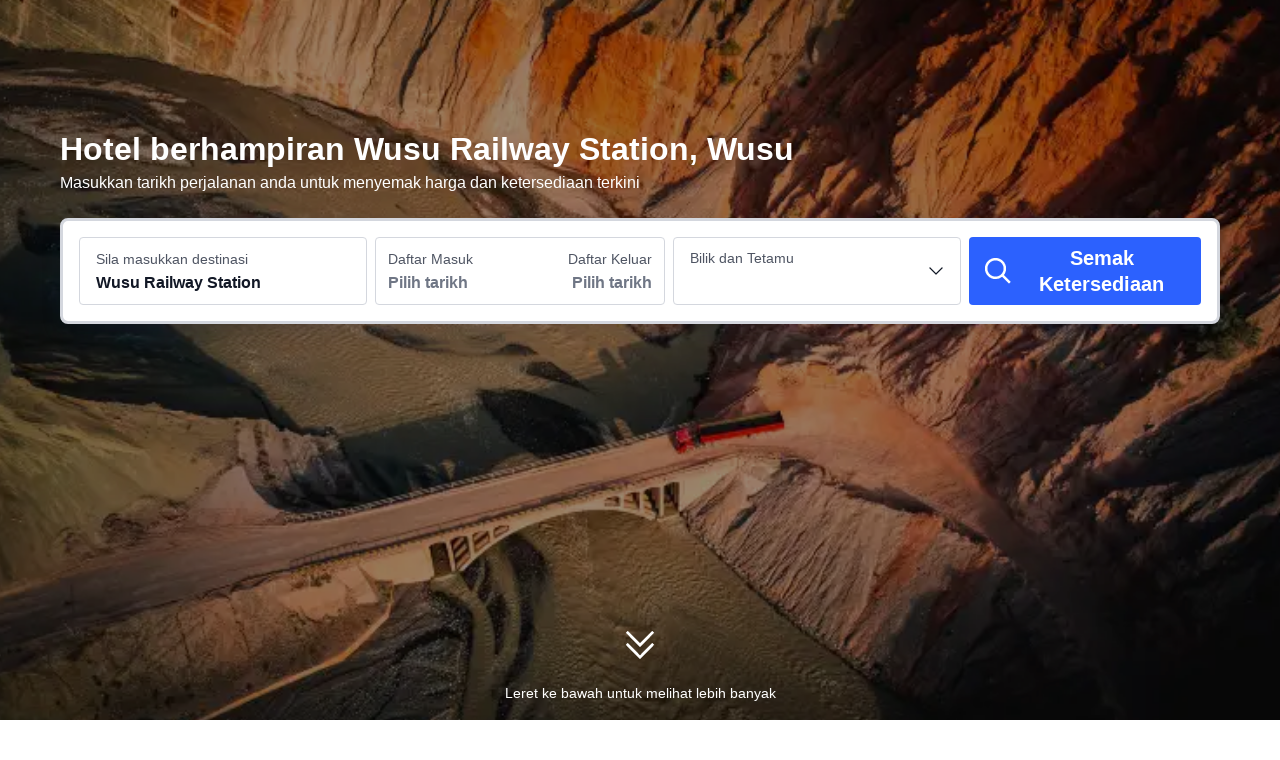

--- FILE ---
content_type: text/html; charset=utf-8
request_url: https://my.trip.com/hotels/wusu-wusu-railway-station/hotels-c2546r27224405/
body_size: 73551
content:
<!DOCTYPE html><html lang="ms-MY" dir="ltr"><head><meta charSet="utf-8"/><meta name="viewport" content="width=device-width"/><link rel="preload" href="https://file.tripcdn.com/files/8/htl_seo/index_seo-poi-train_PC_0_0_247_client.js" as="script" crossorigin="anonymous"/><link rel="dns-prefetch" href="//aw-d.tripcdn.com" crossorigin="anonymous"/><link rel="dns-prefetch" href="//ak-d.tripcdn.com" crossorigin="anonymous"/><link rel="dns-prefetch" href="//file.tripcdn.com" crossorigin="anonymous"/><link rel="preconnect" href="//aw-d.tripcdn.com" crossorigin="anonymous"/><link rel="preconnect" href="//ak-d.tripcdn.com" crossorigin="anonymous"/><link rel="preconnect" href="//file.tripcdn.com" crossorigin="anonymous"/><meta http-equiv="x-dns-prefetch-control" content="on"/><meta charSet="UTF-8"/><meta name="viewport" content="width=device-width, initial-scale=1.0"/><meta name="format-detection" content="telephone=no"/><meta name="screen-orientation" content="portrait"/><meta name="apple-mobile-web-app-capable" content="yes"/><link rel="icon" href="//www.trip.com/trip.ico" sizes="any"/><link rel="shortcut icon" href="//www.trip.com/trip.ico" sizes="any"/><meta name="page-id" content="10650144572"/><link rel="canonical" href="https://my.trip.com/hotels/wusu-wusu-railway-station/hotels-c2546r27224405/"/><link rel="alternate" href="https://www.trip.com/hotels/wusu-wusu-railway-station/hotels-c2546r27224405/" hrefLang="x-default"/><link rel="alternate" href="https://uk.trip.com/hotels/wusu-wusu-railway-station/hotels-c2546r27224405/" hrefLang="en-GB"/><link rel="alternate" href="https://hk.trip.com/hotels/wusu-wusu-railway-station/hotels-c2546r27224405/" hrefLang="zh-Hant-HK"/><link rel="alternate" href="https://kr.trip.com/hotels/wusu-wusu-railway-station/hotels-c2546r27224405/" hrefLang="ko"/><link rel="alternate" href="https://jp.trip.com/hotels/wusu-wusu-railway-station/hotels-c2546r27224405/" hrefLang="ja"/><link rel="alternate" href="https://sg.trip.com/hotels/wusu-wusu-railway-station/hotels-c2546r27224405/" hrefLang="en-SG"/><link rel="alternate" href="https://au.trip.com/hotels/wusu-wusu-railway-station/hotels-c2546r27224405/" hrefLang="en-AU"/><link rel="alternate" href="https://my.trip.com/hotels/wusu-wusu-railway-station/hotels-c2546r27224405/" hrefLang="ms"/><link rel="alternate" href="https://tw.trip.com/hotels/wusu-wusu-railway-station/hotels-c2546r27224405/" hrefLang="zh-Hant-TW"/><link rel="alternate" href="https://us.trip.com/hotels/wusu-wusu-railway-station/hotels-c2546r27224405/" hrefLang="en-US"/><link rel="alternate" href="https://ae.trip.com/hotels/wusu-wusu-railway-station/hotels-c2546r27224405/" hrefLang="en-AE"/><script type="text/javascript" async="">window['$_bf'] = { loaded: true }
    window.UBT_BIZCONFIG = {
        isLoadFP: false,
        isLoadMarketing: false,
        isLoadRMS: false
    }
    window.hohCargo = {"locale":"ms-MY","site":"MY","currency":"MYR","lang":"my"} </script><style type="text/css">
        #hoh-page {
            background: #f6f7fa;
        
            .mc-ft, .mc-ft_line {
                background: #f6f7fa;
            }
        }
        </style><script type="text/javascript" src="https://ak-s-cw.tripcdn.com/locale/v3/6002/ms-MY.js?etagc=0d6522727bad3486e1a6ba04dcdf4707" crossorigin="anonymous" async=""></script><link rel="preload" href="https://ak-s-cw.tripcdn.com/ares/api/cc?f=locale%2Fv3%2F6001%2Fms-MY.js%2C%2Flocale%2Fv3%2F330151%2Fms-MY.js%2C%2Flocale%2Fv3%2F330153%2Fms-MY.js%2C%2Flocale%2Fv3%2F100009239%2Fms-MY.js&amp;etagc=4e98c71e10d95c6a7d2a9160fb90b99a" as="script"/><style type="text/css">
        #hoh-page .pc-header {
            position: absolute;
            top: 0;
            left: 0;
            right: 0;
            z-index: 100;
        }
        </style><title>10 Hotel Terbaik Paling Dekat dengan Wusu Railway Station di Wusu - Ulasan, Gambar &amp; Peta | Trip.com</title><meta name="description" content="Terokai Hotel-hotel berhampiran Wusu Railway Station di Wusu dengan ulasan hotel, gambar dan peta sebenar. Pembatalan percuma di hotel terpilih dan tanpa bayaran tempahan. Tempah sekarang dan dapatkan tawaran hebat dengan Trip.com!"/><meta name="keywords" content="hotel di Wusu Wusu Railway Station, Wusu, Wusu Railway Station hotel, penginapan, tempahan, Trip.com Malaysia"/><meta property="og:title" content="10 Hotel Terbaik Paling Dekat dengan Wusu Railway Station di Wusu - Ulasan, Gambar &amp; Peta | Trip.com"/><meta property="og:description" content="Terokai Hotel-hotel berhampiran Wusu Railway Station di Wusu dengan ulasan hotel, gambar dan peta sebenar. Pembatalan percuma di hotel terpilih dan tanpa bayaran tempahan. Tempah sekarang dan dapatkan tawaran hebat dengan Trip.com!"/><meta property="og:url" content="my.trip.com"/><meta property="og:image" content="https://ak-d.tripcdn.com/images/01038120009eh71tcB292.jpg"/><meta property="og:type" content="website"/><script type="application/ld+json">[{"@context":"https://schema.org","@type":"Hotel","url":"https://my.trip.com/hotels/wusu-hotel-detail-129700164/wusu-mingsheng-grand-hotel/","name":"Wusu Mingsheng Grand Hotel","description":"Pushing the door is a clean and odor-free space, the bedding is ironed flat, the towels are soft and skin-friendly, and even the toiletries are of good texture. The layout of the room is reasonable, the bathroom design is practical, and the bedside socket and lighting are intimate and user-friendly. The service is a plus. The concierge takes the initiative to help with luggage. The room service responds quickly. Even remember my diet preferences and feel at home. The public area is quiet and elegant, the breakfast category is rich and fresh, and every place is full of care, worthy of five-star praise","image":"https://ak-d.tripcdn.com/images/1mc2912000lkxnwcn7A5B_R_300_225_R5.webp","address":{"@type":"PostalAddress","addressLocality":"Wusu","addressCountry":"China"},"review":{"@type":"Review","publisher":{"@type":"Organization","name":"Trip.com"},"reviewRating":{"@type":"AggregateRating","reviewCount":355,"ratingValue":9.6,"bestRating":10,"worstRating":0},"author":{"@type":"Person","name":"M49539****"}}},{"@context":"https://schema.org","@type":"Hotel","url":"https://my.trip.com/hotels/wusu-hotel-detail-129015000/jinjiang-inn/","name":"Jinjiang Inn (Jiulian Spring Park Hotel at Wusu Railway Station)","description":"Jinjiang Inn (Wusu Railway Station Jiulianquan Park Hotel) is located at No. 03-07, 1st floor, Building 6, Xinjiang Road, Wenjing Road Community, Xinshi District, Wusu City, Tacheng District, Xinjiang (behind the Agriculture and Rural Bureau). It is situated in a bustling commercial area at the junction of Wenzhou Road and Huanghe Road, with convenient transportation around the hotel. It is only 2 intersections away from the railway station and adjacent to Taibai   It only takes ten minutes to walk directly to Jiulianquan Park. Turn right from this hotel and take a car for 5 minutes to reach Wusu Railway Station; The hotel is equipped with Jinjiang Xinglianxin Tea Restaurant, self-service laundry room, gym, business district, and conference room. Free WiFi coverage and free local phone calls. It is your first choice for business and tourism travel.","image":"https://ak-d.tripcdn.com/images/0201h12000kzemfno06D4_R_300_225_R5.webp","address":{"@type":"PostalAddress","addressLocality":"Wusu","addressCountry":"China"},"review":{"@type":"Review","publisher":{"@type":"Organization","name":"Trip.com"},"reviewRating":{"@type":"AggregateRating","reviewCount":266,"ratingValue":9.6,"bestRating":10,"worstRating":0},"author":{"@type":"Person","name":"M376259****"}}},{"@context":"https://schema.org","@type":"Hotel","url":"https://my.trip.com/hotels/wusu-hotel-detail-4846222/yijiang-hotel/","name":"Yijiang Hotel","description":"The Yijiang Hotel is an ideal spot for travelers wanting to discover the city. Visitors to Wusu will find that the Yijiang Hotel is a fantastic accommodation choice. Wusu Railway Station is located approximately 2km away from this hotel. Seeing Wusu's sights from this hotel is easy with Jiulianquan Park, Wusu City No.1 Middle School - Wusu Museum and Tiyu Park all close by. After a long day of sightseeing, guests can retire to the comfort of the hotel. This Wusu hotel offers parking on site. According to our guests, this hotel provides a very high level of service. Perfect for those working on the move, this hotel caters to a large number of business guests. ","image":"https://ak-d.tripcdn.com/images/1mc4z12000pl33vtcFD2E_R_300_225_R5.webp","address":{"@type":"PostalAddress","addressLocality":"Wusu","addressCountry":"China"},"review":{"@type":"Review","publisher":{"@type":"Organization","name":"Trip.com"},"reviewRating":{"@type":"AggregateRating","reviewCount":207,"ratingValue":9.2,"bestRating":10,"worstRating":0},"author":{"@type":"Person","name":"M484879****"}}},{"@context":"https://schema.org","@type":"Hotel","url":"https://my.trip.com/hotels/wusu-hotel-detail-120174395/tianyi-holiday-hotel/","name":"Tianyi Holiday Hotel","description":"There were two people at the front desk, one standing and watching, and a little girl had to deal with the difficulties of the railway. She was exhausted after driving all day and stood at the front desk for nearly 20 minutes. The parking lot is large but very messy. There were no parking spaces when I went there, and the security guard was not responsible for parking instructions. It was very noisy at night. I don’t know if it was a bar or KTV. From time to time, there was a burst of strong music. The whistling sound of the train also accompanied me to sleep.","image":"https://ak-d.tripcdn.com/images/1mc2l12000e6z0mwbA6B4_R_300_225_R5.webp","address":{"@type":"PostalAddress","addressLocality":"Wusu","addressCountry":"China"},"review":{"@type":"Review","publisher":{"@type":"Organization","name":"Trip.com"},"reviewRating":{"@type":"AggregateRating","reviewCount":214,"ratingValue":9.1,"bestRating":10,"worstRating":0},"author":{"@type":"Person","name":"Nimingyonghu3"}}},{"@context":"https://schema.org","@type":"Hotel","url":"https://my.trip.com/hotels/wusu-hotel-detail-1577170/yulong-hotel/","name":"Yulong Hotel","description":"The Yulong Hotel is an ideal spot for travelers wanting to discover the city. Visitors to Wusu will find that the Yulong Hotel is a fantastic accommodation choice. From the hotel, Wusu Railway Station is just 2km away. There is no shortage of things to see in the area, with the Jiulianquan Park, Tiyu Park and Wusu City Internet-Famous Park all nearby. At the end of a busy day, travelers can unwind and relax in the hotel or go out and enjoy the city. Guests of this Wusu hotel can make use of the parking facilities. According to our guests, this hotel provides a very high level of service. Perfect for those working on the move, this hotel caters to a large number of business guests. ","image":"https://ak-d.tripcdn.com/images/1mc3u12000knwus8xF41D_R_300_225_R5.webp","address":{"@type":"PostalAddress","addressLocality":"Wusu","addressCountry":"China"},"review":{"@type":"Review","publisher":{"@type":"Organization","name":"Trip.com"},"reviewRating":{"@type":"AggregateRating","reviewCount":473,"ratingValue":9.2,"bestRating":10,"worstRating":0},"author":{"@type":"Person","name":"M738512****"}}},{"@context":"https://schema.org","@type":"Hotel","url":"https://my.trip.com/hotels/wusu-hotel-detail-119755313/xi-you-yin-xiang-zhi-neng-jiu-dian/","name":"Journey to the West Impression Intelligent Hotel","description":"The hotel is newly opened this year and has a unique style. The service staff was warm and thoughtful. They upgraded the room and helped with the suitcases. The room was very spacious and clean, the bedding was comfortable, and the bathroom was separated into wet and dry areas, but it was missing half a door and the door sill had no chamfers, so bath water would inevitably flow into the toilet. There is a hotel restaurant on the first floor, which provides breakfast, lunch and dinner. It may be in the trial operation stage. The owner enthusiastically introduces the dishes and prepares them according to the customers' requirements. The breakfast is of good quality, with many varieties and carefully prepared. The milk is rich and fragrant, with a layer of milk skin on top. Parking in front of the door is convenient and safe. Highly recommended to stay!","image":"https://ak-d.tripcdn.com/images/1mc3412000e15uhrc0CC7_R_300_225_R5.webp","address":{"@type":"PostalAddress","addressLocality":"Wusu","addressCountry":"China"},"review":{"@type":"Review","publisher":{"@type":"Organization","name":"Trip.com"},"reviewRating":{"@type":"AggregateRating","reviewCount":311,"ratingValue":9.2,"bestRating":10,"worstRating":0},"author":{"@type":"Person","name":"M33292****"}}},{"@context":"https://schema.org","@type":"Hotel","url":"https://my.trip.com/hotels/wusu-hotel-detail-127354784/wu-su-li-duo-jiu-dian/","name":"Wusu Lido Hotel","description":"The entrance of the hotel is in Ruibang Lijing Community. You can see a landing sign and elevator on the right hand side when you drive into the community. We called the front desk to find the entrance. The parking space is also found in the community. Fortunately, we arrived early and there were many vacancies. Go downstairs to eat at night and see the car, they are full. Both front desks are very welcoming in the morning and evening. The room is nothing to say, spacious, modern, wide and soft beds, bathroom dry and wet separation, clothes rail, and ”small degree”. The greenery around the hotel is good, there is a big park opposite the community, and the food street is not far away. There are not many varieties of breakfast but it is fresh and delicious, protein (fried meat is beef) and carbon water are enough.","image":"https://ak-d.tripcdn.com/images/1mc0r12000jcgy7y1E1BC_R_300_225_R5.webp","address":{"@type":"PostalAddress","addressLocality":"Wusu","addressCountry":"China"},"review":{"@type":"Review","publisher":{"@type":"Organization","name":"Trip.com"},"reviewRating":{"@type":"AggregateRating","reviewCount":118,"ratingValue":9.3,"bestRating":10,"worstRating":0},"author":{"@type":"Person","name":"Anonymous User"}}},{"@context":"https://schema.org","@type":"Hotel","url":"https://my.trip.com/hotels/wusu-hotel-detail-128147984/wu-su-yun-bo-jiu-dian/","name":"Wusu Yunbo Hotel","description":"yunbo hotel","image":"https://ak-d.tripcdn.com/images/1mc1o12000k8lilqcBC4E_R_300_225_R5.webp","address":{"@type":"PostalAddress","addressLocality":"Wusu","addressCountry":"China"},"review":{"@type":"Review","publisher":{"@type":"Organization","name":"Trip.com"},"reviewRating":{"@type":"AggregateRating","reviewCount":48,"ratingValue":8.5,"bestRating":10,"worstRating":0},"author":{"@type":"Person","name":"Qieqiesiyu"}}},{"@context":"https://schema.org","@type":"Hotel","url":"https://my.trip.com/hotels/wusu-hotel-detail-129349867/wusu-yunxi-hotel/","name":"Wusu Yunxi Hotel","description":"My husband and I agreed on this trip that the most recommended hotel. The hotel facilities are very new and the rooms are large. Our suitcases can be spread out at will, which does not affect the activities in the room. There are many kinds of food to choose from downstairs. Coffee bread is available. Very convenient, Parking downstairs can be parked, there are many locations, washing machine and dryer have two, very suitable for long-distance travel, we chose here before going to Saihu, after walking Duku husband still asked to stay here for one night and then go to Urumqi, toiletries are actually the fragrance of Anna Su Wish Elf, What a surprise, must be praised","image":"https://ak-d.tripcdn.com/images/1mc1a12000lu64b6e1E19_R_300_225_R5.webp","address":{"@type":"PostalAddress","addressLocality":"Wusu","addressCountry":"China"},"review":{"@type":"Review","publisher":{"@type":"Organization","name":"Trip.com"},"reviewRating":{"@type":"AggregateRating","reviewCount":55,"ratingValue":9.1,"bestRating":10,"worstRating":0},"author":{"@type":"Person","name":"an****"}}},{"@context":"https://schema.org","@type":"Hotel","url":"https://my.trip.com/hotels/wusu-hotel-detail-26590601/wu-su-rui-hua-shang-wu-bin-guan/","name":"Wusu Ruihua Business Hotel","description":"The Wusu Ruihua Business Hotel is an ideal spot for travelers wanting to discover the city. The Wusu Ruihua Business Hotel is an ideal choice for travelers who want to take in the sights and sounds of Wusu. The hotel is just 4km away from Wusu Railway Station. Seeing the sights from this hotel is easy with Wusu's attractions including Jiulianquan Park and Wusu City No.1 Middle School - Wusu Museum close by. This hotel makes a great place to kick back and relax after a long day of sightseeing. This Wusu hotel offers parking on site. If you demand a high level of service, our guests have indicated that this hotel has excellent standards. ","image":"https://ak-d.tripcdn.com/images/1mc5012000l81gr6zBA66_R_300_225_R5.webp","address":{"@type":"PostalAddress","addressLocality":"Wusu","addressCountry":"China"},"review":{"@type":"Review","publisher":{"@type":"Organization","name":"Trip.com"},"reviewRating":{"@type":"AggregateRating","reviewCount":16,"ratingValue":8.9,"bestRating":10,"worstRating":0},"author":{"@type":"Person","name":"Jianghuai1"}}}]</script><script type="application/ld+json">{"@context":"https://schema.org","@type":"DataFeedItem","name":"update","dateModified":"26 Januari 2026"}</script><script type="application/ld+json">[{"@context":"https://schema.org","@type":"Hotel","url":"https://my.trip.com/hotels/wusu-hotel-detail-129700164/wusu-mingsheng-grand-hotel/","name":"Wusu Mingsheng Grand Hotel","description":"Pushing the door is a clean and odor-free space, the bedding is ironed flat, the towels are soft and skin-friendly, and even the toiletries are of good texture. The layout of the room is reasonable, the bathroom design is practical, and the bedside socket and lighting are intimate and user-friendly. The service is a plus. The concierge takes the initiative to help with luggage. The room service responds quickly. Even remember my diet preferences and feel at home. The public area is quiet and elegant, the breakfast category is rich and fresh, and every place is full of care, worthy of five-star praise","image":"https://ak-d.tripcdn.com/images/1mc2912000lkxnwcn7A5B_R_300_225_R5.webp","address":{"@type":"PostalAddress","addressLocality":"Wusu","addressCountry":"China"},"review":{"@type":"Review","publisher":{"@type":"Organization","name":"Trip.com"},"reviewRating":{"@type":"AggregateRating","reviewCount":355,"ratingValue":9.6,"bestRating":10,"worstRating":0},"author":{"@type":"Person","name":"M49539****"}}},{"@context":"https://schema.org","@type":"Hotel","url":"https://my.trip.com/hotels/wusu-hotel-detail-129015000/jinjiang-inn/","name":"Jinjiang Inn (Jiulian Spring Park Hotel at Wusu Railway Station)","description":"Jinjiang Inn (Wusu Railway Station Jiulianquan Park Hotel) is located at No. 03-07, 1st floor, Building 6, Xinjiang Road, Wenjing Road Community, Xinshi District, Wusu City, Tacheng District, Xinjiang (behind the Agriculture and Rural Bureau). It is situated in a bustling commercial area at the junction of Wenzhou Road and Huanghe Road, with convenient transportation around the hotel. It is only 2 intersections away from the railway station and adjacent to Taibai   It only takes ten minutes to walk directly to Jiulianquan Park. Turn right from this hotel and take a car for 5 minutes to reach Wusu Railway Station; The hotel is equipped with Jinjiang Xinglianxin Tea Restaurant, self-service laundry room, gym, business district, and conference room. Free WiFi coverage and free local phone calls. It is your first choice for business and tourism travel.","image":"https://ak-d.tripcdn.com/images/0201h12000kzemfno06D4_R_300_225_R5.webp","address":{"@type":"PostalAddress","addressLocality":"Wusu","addressCountry":"China"},"review":{"@type":"Review","publisher":{"@type":"Organization","name":"Trip.com"},"reviewRating":{"@type":"AggregateRating","reviewCount":266,"ratingValue":9.6,"bestRating":10,"worstRating":0},"author":{"@type":"Person","name":"M376259****"}}},{"@context":"https://schema.org","@type":"Hotel","url":"https://my.trip.com/hotels/wusu-hotel-detail-4846222/yijiang-hotel/","name":"Yijiang Hotel","description":"The Yijiang Hotel is an ideal spot for travelers wanting to discover the city. Visitors to Wusu will find that the Yijiang Hotel is a fantastic accommodation choice. Wusu Railway Station is located approximately 2km away from this hotel. Seeing Wusu's sights from this hotel is easy with Jiulianquan Park, Wusu City No.1 Middle School - Wusu Museum and Tiyu Park all close by. After a long day of sightseeing, guests can retire to the comfort of the hotel. This Wusu hotel offers parking on site. According to our guests, this hotel provides a very high level of service. Perfect for those working on the move, this hotel caters to a large number of business guests. ","image":"https://ak-d.tripcdn.com/images/1mc4z12000pl33vtcFD2E_R_300_225_R5.webp","address":{"@type":"PostalAddress","addressLocality":"Wusu","addressCountry":"China"},"review":{"@type":"Review","publisher":{"@type":"Organization","name":"Trip.com"},"reviewRating":{"@type":"AggregateRating","reviewCount":207,"ratingValue":9.2,"bestRating":10,"worstRating":0},"author":{"@type":"Person","name":"M484879****"}}},{"@context":"https://schema.org","@type":"Hotel","url":"https://my.trip.com/hotels/wusu-hotel-detail-120174395/tianyi-holiday-hotel/","name":"Tianyi Holiday Hotel","description":"There were two people at the front desk, one standing and watching, and a little girl had to deal with the difficulties of the railway. She was exhausted after driving all day and stood at the front desk for nearly 20 minutes. The parking lot is large but very messy. There were no parking spaces when I went there, and the security guard was not responsible for parking instructions. It was very noisy at night. I don’t know if it was a bar or KTV. From time to time, there was a burst of strong music. The whistling sound of the train also accompanied me to sleep.","image":"https://ak-d.tripcdn.com/images/1mc2l12000e6z0mwbA6B4_R_300_225_R5.webp","address":{"@type":"PostalAddress","addressLocality":"Wusu","addressCountry":"China"},"review":{"@type":"Review","publisher":{"@type":"Organization","name":"Trip.com"},"reviewRating":{"@type":"AggregateRating","reviewCount":214,"ratingValue":9.1,"bestRating":10,"worstRating":0},"author":{"@type":"Person","name":"Nimingyonghu3"}}},{"@context":"https://schema.org","@type":"Hotel","url":"https://my.trip.com/hotels/wusu-hotel-detail-1577170/yulong-hotel/","name":"Yulong Hotel","description":"The Yulong Hotel is an ideal spot for travelers wanting to discover the city. Visitors to Wusu will find that the Yulong Hotel is a fantastic accommodation choice. From the hotel, Wusu Railway Station is just 2km away. There is no shortage of things to see in the area, with the Jiulianquan Park, Tiyu Park and Wusu City Internet-Famous Park all nearby. At the end of a busy day, travelers can unwind and relax in the hotel or go out and enjoy the city. Guests of this Wusu hotel can make use of the parking facilities. According to our guests, this hotel provides a very high level of service. Perfect for those working on the move, this hotel caters to a large number of business guests. ","image":"https://ak-d.tripcdn.com/images/1mc3u12000knwus8xF41D_R_300_225_R5.webp","address":{"@type":"PostalAddress","addressLocality":"Wusu","addressCountry":"China"},"review":{"@type":"Review","publisher":{"@type":"Organization","name":"Trip.com"},"reviewRating":{"@type":"AggregateRating","reviewCount":473,"ratingValue":9.2,"bestRating":10,"worstRating":0},"author":{"@type":"Person","name":"M738512****"}}},{"@context":"https://schema.org","@type":"Hotel","url":"https://my.trip.com/hotels/wusu-hotel-detail-119755313/xi-you-yin-xiang-zhi-neng-jiu-dian/","name":"Journey to the West Impression Intelligent Hotel","description":"The hotel is newly opened this year and has a unique style. The service staff was warm and thoughtful. They upgraded the room and helped with the suitcases. The room was very spacious and clean, the bedding was comfortable, and the bathroom was separated into wet and dry areas, but it was missing half a door and the door sill had no chamfers, so bath water would inevitably flow into the toilet. There is a hotel restaurant on the first floor, which provides breakfast, lunch and dinner. It may be in the trial operation stage. The owner enthusiastically introduces the dishes and prepares them according to the customers' requirements. The breakfast is of good quality, with many varieties and carefully prepared. The milk is rich and fragrant, with a layer of milk skin on top. Parking in front of the door is convenient and safe. Highly recommended to stay!","image":"https://ak-d.tripcdn.com/images/1mc3412000e15uhrc0CC7_R_300_225_R5.webp","address":{"@type":"PostalAddress","addressLocality":"Wusu","addressCountry":"China"},"review":{"@type":"Review","publisher":{"@type":"Organization","name":"Trip.com"},"reviewRating":{"@type":"AggregateRating","reviewCount":311,"ratingValue":9.2,"bestRating":10,"worstRating":0},"author":{"@type":"Person","name":"M33292****"}}},{"@context":"https://schema.org","@type":"Hotel","url":"https://my.trip.com/hotels/wusu-hotel-detail-127354784/wu-su-li-duo-jiu-dian/","name":"Wusu Lido Hotel","description":"The entrance of the hotel is in Ruibang Lijing Community. You can see a landing sign and elevator on the right hand side when you drive into the community. We called the front desk to find the entrance. The parking space is also found in the community. Fortunately, we arrived early and there were many vacancies. Go downstairs to eat at night and see the car, they are full. Both front desks are very welcoming in the morning and evening. The room is nothing to say, spacious, modern, wide and soft beds, bathroom dry and wet separation, clothes rail, and ”small degree”. The greenery around the hotel is good, there is a big park opposite the community, and the food street is not far away. There are not many varieties of breakfast but it is fresh and delicious, protein (fried meat is beef) and carbon water are enough.","image":"https://ak-d.tripcdn.com/images/1mc0r12000jcgy7y1E1BC_R_300_225_R5.webp","address":{"@type":"PostalAddress","addressLocality":"Wusu","addressCountry":"China"},"review":{"@type":"Review","publisher":{"@type":"Organization","name":"Trip.com"},"reviewRating":{"@type":"AggregateRating","reviewCount":118,"ratingValue":9.3,"bestRating":10,"worstRating":0},"author":{"@type":"Person","name":"Anonymous User"}}},{"@context":"https://schema.org","@type":"Hotel","url":"https://my.trip.com/hotels/wusu-hotel-detail-128147984/wu-su-yun-bo-jiu-dian/","name":"Wusu Yunbo Hotel","description":"yunbo hotel","image":"https://ak-d.tripcdn.com/images/1mc1o12000k8lilqcBC4E_R_300_225_R5.webp","address":{"@type":"PostalAddress","addressLocality":"Wusu","addressCountry":"China"},"review":{"@type":"Review","publisher":{"@type":"Organization","name":"Trip.com"},"reviewRating":{"@type":"AggregateRating","reviewCount":48,"ratingValue":8.5,"bestRating":10,"worstRating":0},"author":{"@type":"Person","name":"Qieqiesiyu"}}},{"@context":"https://schema.org","@type":"Hotel","url":"https://my.trip.com/hotels/wusu-hotel-detail-129349867/wusu-yunxi-hotel/","name":"Wusu Yunxi Hotel","description":"My husband and I agreed on this trip that the most recommended hotel. The hotel facilities are very new and the rooms are large. Our suitcases can be spread out at will, which does not affect the activities in the room. There are many kinds of food to choose from downstairs. Coffee bread is available. Very convenient, Parking downstairs can be parked, there are many locations, washing machine and dryer have two, very suitable for long-distance travel, we chose here before going to Saihu, after walking Duku husband still asked to stay here for one night and then go to Urumqi, toiletries are actually the fragrance of Anna Su Wish Elf, What a surprise, must be praised","image":"https://ak-d.tripcdn.com/images/1mc1a12000lu64b6e1E19_R_300_225_R5.webp","address":{"@type":"PostalAddress","addressLocality":"Wusu","addressCountry":"China"},"review":{"@type":"Review","publisher":{"@type":"Organization","name":"Trip.com"},"reviewRating":{"@type":"AggregateRating","reviewCount":55,"ratingValue":9.1,"bestRating":10,"worstRating":0},"author":{"@type":"Person","name":"an****"}}},{"@context":"https://schema.org","@type":"Hotel","url":"https://my.trip.com/hotels/wusu-hotel-detail-26590601/wu-su-rui-hua-shang-wu-bin-guan/","name":"Wusu Ruihua Business Hotel","description":"The Wusu Ruihua Business Hotel is an ideal spot for travelers wanting to discover the city. The Wusu Ruihua Business Hotel is an ideal choice for travelers who want to take in the sights and sounds of Wusu. The hotel is just 4km away from Wusu Railway Station. Seeing the sights from this hotel is easy with Wusu's attractions including Jiulianquan Park and Wusu City No.1 Middle School - Wusu Museum close by. This hotel makes a great place to kick back and relax after a long day of sightseeing. This Wusu hotel offers parking on site. If you demand a high level of service, our guests have indicated that this hotel has excellent standards. ","image":"https://ak-d.tripcdn.com/images/1mc5012000l81gr6zBA66_R_300_225_R5.webp","address":{"@type":"PostalAddress","addressLocality":"Wusu","addressCountry":"China"},"review":{"@type":"Review","publisher":{"@type":"Organization","name":"Trip.com"},"reviewRating":{"@type":"AggregateRating","reviewCount":16,"ratingValue":8.9,"bestRating":10,"worstRating":0},"author":{"@type":"Person","name":"Jianghuai1"}}}]</script><script type="application/ld+json">{"@context":"https://schema.org","@type":"DataFeedItem","name":"update","dateModified":"26 Januari 2026"}</script><script type="application/ld+json">[{"@context":"https://schema.org","@type":"Hotel","url":"https://my.trip.com/hotels/wusu-hotel-detail-119726870/wu-su-hui-hai-shang-wu-bin-guan/","name":"Wusuhuihai Business Hotel","description":"","image":"https://ak-d.tripcdn.com/images//ak-d.tripcdn.com/images//0203012000dwmb8ifEC83_R_300_225_R5.webp","address":{"@type":"PostalAddress","addressLocality":"Wusu","addressCountry":"China"},"aggregateRating":{"@type":"AggregateRating","reviewCount":107,"ratingValue":9.5,"bestRating":10,"worstRating":0}},{"@context":"https://schema.org","@type":"Hotel","url":"https://my.trip.com/hotels/wusu-hotel-detail-85103510/hai-yue-bin-guan/","name":"Haiyue Business Hotel, Wusu City","description":"","image":"https://ak-d.tripcdn.com/images//ak-d.tripcdn.com/images//0201s12000evxg0hqF132_R_300_225_R5.webp","address":{"@type":"PostalAddress","addressLocality":"Wusu","addressCountry":"China"},"aggregateRating":{"@type":"AggregateRating","reviewCount":32,"ratingValue":7.9,"bestRating":10,"worstRating":0}}]</script><script type="application/ld+json">{"@context":"https://schema.org","@type":"DataFeedItem","name":"update","dateModified":"26 Januari 2026"}</script><script type="application/ld+json">[{"@context":"https://schema.org","@type":"Hotel","url":"https://my.trip.com/hotels/wusu-hotel-detail-130061701/qingsui-hotel/","name":"Wusu Qingsui Hotel","description":"","image":"https://ak-d.tripcdn.com/images//ak-d.tripcdn.com/images//1mc3r12000lz51n457EC6_R_300_225_R5.webp","address":{"@type":"PostalAddress","addressLocality":"Wusu","addressCountry":"China"},"aggregateRating":{"@type":"AggregateRating","reviewCount":29,"ratingValue":8.9,"bestRating":10,"worstRating":0}},{"@context":"https://schema.org","@type":"Hotel","url":"https://my.trip.com/hotels/wusu-hotel-detail-125292270/qing-feng-min-su/","name":"Qingfeng Homestay","description":"","image":"https://ak-d.tripcdn.com/images//ak-d.tripcdn.com/images//0204512000hm0zes92754_R_300_225_R5.webp","address":{"@type":"PostalAddress","addressLocality":"Wusu","addressCountry":"China"},"aggregateRating":{"@type":"AggregateRating","reviewCount":10,"ratingValue":8.8,"bestRating":10,"worstRating":0}},{"@context":"https://schema.org","@type":"Hotel","url":"https://my.trip.com/hotels/wusu-hotel-detail-129896972/hui-da-jiu-dian/","name":"Huida Hotel","description":"","image":"https://ak-d.tripcdn.com/images//ak-d.tripcdn.com/images//0205c12000ldyzjoxFDF6_R_300_225_R5.webp","address":{"@type":"PostalAddress","addressLocality":"Wusu","addressCountry":"China"},"aggregateRating":{"@type":"AggregateRating","reviewCount":10,"ratingValue":8.2,"bestRating":10,"worstRating":0}},{"@context":"https://schema.org","@type":"Hotel","url":"https://my.trip.com/hotels/wusu-hotel-detail-126508906/ze-jiang-shang-wu-bin-guan/","name":"Zejiang Business Hotel","description":"","image":"https://ak-d.tripcdn.com/images//ak-d.tripcdn.com/images//1mc1412000imesza6BB57_R_300_225_R5.webp","address":{"@type":"PostalAddress","addressLocality":"Wusu","addressCountry":"China"},"aggregateRating":{"@type":"AggregateRating","reviewCount":1,"ratingValue":7.8,"bestRating":10,"worstRating":0}},{"@context":"https://schema.org","@type":"Hotel","url":"https://my.trip.com/hotels/wusu-hotel-detail-1632180/wu-su-ming-dou-shang-wu-bin-guan/","name":"Wusu Mingdu Business Hotel","description":"<p data-ibu-content-type='General_description'>The Wusu Mingdu Business Hotel is an ideal spot for travelers wanting to discover the city. Visitors to Wusu will find that the Wusu Mingdu Business Hotel is a fantastic accommodation choice. <p data-ibu-content-type='Traffic_landmarks'>The hotel is just 5km away from Wusu Railway Station. The hotel is just 3km from Wusu City No.1 Middle School - Wusu Museum and 5km from Jiulianquan Park, making it an ideal location for guests looking to do some sightseeing. <p data-ibu-content-type='Top_facilities_amenities'>After a long day of sightseeing, guests can retire to the comfort of the hotel. This Wusu hotel provides parking on site. ","image":"https://ak-d.tripcdn.com/images//ak-d.tripcdn.com/images//fd/hotel/g3/M05/BB/24/CggYG1ZzOl-AJfBIAAHNFbb2mtc179_R_300_225_R5.webp","address":{"@type":"PostalAddress","addressLocality":"Wusu","addressCountry":"China"},"aggregateRating":{"@type":"AggregateRating","reviewCount":18,"ratingValue":6.7,"bestRating":10,"worstRating":0}}]</script><script type="application/ld+json">{"@context":"https://schema.org","@type":"DataFeedItem","name":"update","dateModified":"26 Januari 2026"}</script><script type="application/ld+json">{"@context":"https://schema.org","@type":"FAQPage","mainEntity":[{"@type":"Question","name":"Manakah hotel yang berdekatan dengan Wusu Railway Station adalah hotel yang mesra keluarga?","acceptedAnswer":{"@type":"Answer","text":"<a href=\"https://my.trip.com/hotels/wusu-hotel-detail-129700164/wusu-mingsheng-grand-hotel/\">Wusu Mingsheng Grand Hotel (daripada RM 77)</a>  adalah sebuah hotel yang popular untuk percutian dengan keluarga."}},{"@type":"Question","name":"Manakah hotel yang berdekatan dengan Wusu Railway Station yang menawarkan sarapan pagi?","acceptedAnswer":{"@type":"Answer","text":"Sarapan pagi yang lazat adalah cara yang terbaik untuk memulakan hari anda. Jika anda ingin menginap di hotel dengan sarapan pagi berhampiran dengan Wusu Railway Station di Wusu, anda boleh mempertimbangkan <a href=\"https://my.trip.com/hotels/wusu-hotel-detail-129700164/wusu-mingsheng-grand-hotel/\">Wusu Mingsheng Grand Hotel (daripada RM 77)</a>, <a href=\"https://my.trip.com/hotels/wusu-hotel-detail-120174395/tianyi-holiday-hotel/\">Tianyi Holiday Hotel (daripada RM 57)</a> atau <a href=\"https://my.trip.com/hotels/wusu-hotel-detail-4846222/yijiang-hotel/\">Yijiang Hotel (daripada RM 74)</a> . Pastikan anda menempah hotel-hotel yang popular ini terlebih awal!"}},{"@type":"Question","name":"Manakah hotel popular yang berdekatan dengan Wusu Railway Station yang mempunyai tempat letak kenderaan?","acceptedAnswer":{"@type":"Answer","text":"Jika anda merancang untuk memandu ke Wusu Railway Station di Wusu, apa kata anda tinggal di <a href=\"https://my.trip.com/hotels/wusu-hotel-detail-129700164/wusu-mingsheng-grand-hotel/\">Wusu Mingsheng Grand Hotel (daripada RM 77)</a>, <a href=\"https://my.trip.com/hotels/wusu-hotel-detail-120174395/tianyi-holiday-hotel/\">Tianyi Holiday Hotel (daripada RM 57)</a> atau <a href=\"https://my.trip.com/hotels/wusu-hotel-detail-4846222/yijiang-hotel/\">Yijiang Hotel (daripada RM 74)</a> ? Ini adalah semua hotel yang popular dengan tempat letak kenderaan."}},{"@type":"Question","name":"Manakah hotel yang berdekatan dengan Wusu Railway Station yang mempunyai Wi-Fi percuma?","acceptedAnswer":{"@type":"Answer","text":"Sama ada perjalanan anda bekerja atau bersantai, Wi-Fi amat penting. <a href=\"https://my.trip.com/hotels/wusu-hotel-detail-129700164/wusu-mingsheng-grand-hotel/\">Wusu Mingsheng Grand Hotel (daripada RM 77)</a>, <a href=\"https://my.trip.com/hotels/wusu-hotel-detail-120174395/tianyi-holiday-hotel/\">Tianyi Holiday Hotel (daripada RM 57)</a> dan <a href=\"https://my.trip.com/hotels/wusu-hotel-detail-1577170/yulong-hotel/\">Yulong Hotel (daripada RM 69)</a>  adalah semua hotel popular yang menawarkan Wi-Fi percuma."}},{"@type":"Question","name":"Manakah hotel yang berdekatan dengan Wusu Railway Station yang mempunyai gimnasium?","acceptedAnswer":{"@type":"Answer","text":"Gaya hidup yang sihat adalah penting bagi ramai tetamu. Oleh itu, banyak hotel menawarkan kemudahan kesihatan seperti gimnasium. <a href=\"https://my.trip.com/hotels/wusu-hotel-detail-129700164/wusu-mingsheng-grand-hotel/\">Wusu Mingsheng Grand Hotel (daripada RM 77)</a>, <a href=\"https://my.trip.com/hotels/wusu-hotel-detail-4846222/yijiang-hotel/\">Yijiang Hotel (daripada RM 74)</a> dan <a href=\"https://my.trip.com/hotels/wusu-hotel-detail-129015000/jinjiang-inn/\">Jinjiang Inn (Jiulian Spring Park Hotel at Wusu Railway Station) (daripada RM 50)</a>  adalah beberapa hotel yang popular dengan gimnasium."}},{"@type":"Question","name":"Manakah hotel yang berdekatan dengan Wusu Railway Station paling popular?","acceptedAnswer":{"@type":"Answer","text":"<a href=\"https://my.trip.com/hotels/wusu-hotel-detail-129700164/wusu-mingsheng-grand-hotel/\">Wusu Mingsheng Grand Hotel (daripada RM 77)</a>, <a href=\"https://my.trip.com/hotels/wusu-hotel-detail-120174395/tianyi-holiday-hotel/\">Tianyi Holiday Hotel (daripada RM 57)</a> dan <a href=\"https://my.trip.com/hotels/wusu-hotel-detail-4846222/yijiang-hotel/\">Yijiang Hotel (daripada RM 74)</a>  adalah beberapa hotel yang sangat popular."}},{"@type":"Question","name":"Berapakah harga purata hotel yang berdekatan dengan Wusu Railway Station pada hujung minggu ini?","acceptedAnswer":{"@type":"Answer","text":"Berdasarkan pada data Trip.com, harga purata untuk malam hujung minggu di hotel berhampiran dengan Wusu Railway Station di Wusu adalah sebanyak RM 285. Kadar bilik sering berubah; kadar ini hanya untuk rujukan sahaja."}},{"@type":"Question","name":"Berapakah harga purata untuk setiap malam bagi hotel-hotel yang berdekatan dengan Wusu Railway Station?","acceptedAnswer":{"@type":"Answer","text":"Berdasarkan pada data Trip.com, harga purata untuk setiap malam di hotel berhampiran dengan Wusu Railway Station di Wusu adalah sebanyak RM 273. Kadar bilik sering berubah; kadar ini hanya untuk rujukan sahaja."}},{"@type":"Question","name":"Manakah hotel yang disyorkan berdekatan dengan Wusu Railway Station?","acceptedAnswer":{"@type":"Answer","text":"Jika anda tidak pasti hotel mana yang anda ingin tempah, anda boleh mempertimbangkan untuk menginap di <a href=\"https://my.trip.com/hotels/wusu-hotel-detail-129700164/wusu-mingsheng-grand-hotel/\">Wusu Mingsheng Grand Hotel (daripada RM 77)</a>, <a href=\"https://my.trip.com/hotels/wusu-hotel-detail-120174395/tianyi-holiday-hotel/\">Tianyi Holiday Hotel (daripada RM 57)</a> atau <a href=\"https://my.trip.com/hotels/wusu-hotel-detail-4846222/yijiang-hotel/\">Yijiang Hotel (daripada RM 74)</a> , hotel-hotel ini mempunyai ulasan-ulasan yang hebat. Pastikan anda menempah terlebih awal!"}}]}</script><style type="text/css">@keyframes rcToolTipZoomIn{0%{opacity:0;transform:scale(0);transform-origin:50% 50%}to{opacity:1;transform:scale(1);transform-origin:50% 50%}}@keyframes rcToolTipZoomOut{0%{opacity:1;transform:scale(1);transform-origin:50% 50%}to{opacity:0;transform:scale(0);transform-origin:50% 50%}}@keyframes breathe{0%,to{opacity:1}50%{opacity:.3}}@keyframes maskAnimation{0%{opacity:0}to{opacity:1}}#__next,.stick-container,.template-container,.v7_2_8.c-calendar .c-calendar-month__festival li{position:relative}body,html{font-weight:400;height:100%;width:100%}body{-webkit-text-size-adjust:100%;-webkit-tap-highlight-color:transparent;-webkit-font-smoothing:antialiased;-webkit-touch-callout:none;-webkit-overflow-scrolling:touch;overflow-x:hidden;overflow-y:auto}html body{font:12px/1.5 Trip Geom,BlinkMacSystemFont,-apple-system,Roboto,Helvetica,Arial,sans-serif}html[lang=zh-HK] body,html[lang=zh-TW] body{font-family:Trip Geom,Microsoft Jhenghei,PingFang HK,STHeitiTC-Light,tahoma,arial,sans-serif}html[lang=ko-KR] body{font-family:Trip Geom,나눔바른고딕,Nanum Barun Gothic,나눔 고딕,Nanum Gothic,맑은 고딕,Malgun Gothic,돋움,dotum,tahoma,arial,sans-serif}html[lang=ja-JP] body{font-family:Trip Geom,SF Pro JP,Hiragino Kaku Gothic Pro,ヒラギノ角ゴ Pro W3,Meiryo UI,Meiryo,MS PGothic,Helvetica,Osaka,Tahoma,Arial,sans-serif}html[lang=vi-VN] body{font-family:BlinkMacSystemFont,-apple-system,Roboto,Helvetica,Arial,sans-serif}#__next{flex:1 1 auto;height:100%}body,h1,h2,h3,h4,h5,h6,li,p,ul{margin:0}img{border:0}dfn,i{font-style:normal}dfn,em,i{font-weight:400}li,ul{list-style:none;padding:0}input,textarea{outline:0}textarea{overflow:auto;resize:none}button{-webkit-user-select:none}button:focus,input:focus,select:focus,textarea:focus{outline:0}a,a.disabled:hover{cursor:pointer;-webkit-text-decoration:none;text-decoration:none}a.disabled:hover{cursor:default}em{font-style:inherit}.pc-header li.mc-hd__nav-item.mc-hd__fold a.mc-hd__fold-icon,.tcp-modal-con *{box-sizing:content-box}button,input,select,textarea{font-family:inherit}.rc-tooltip.rc-tooltip-zoom-appear,.rc-tooltip.rc-tooltip-zoom-enter{opacity:0}.rc-tooltip.rc-tooltip-zoom-enter,.rc-tooltip.rc-tooltip-zoom-leave{display:block}.rc-tooltip-zoom-appear,.rc-tooltip-zoom-enter,.rc-tooltip-zoom-leave{animation-duration:.3s;animation-fill-mode:both;animation-play-state:paused}.rc-tooltip-zoom-appear,.rc-tooltip-zoom-enter{animation-timing-function:cubic-bezier(.18,.89,.32,1.28);opacity:0}.rc-tooltip-zoom-leave{animation-timing-function:cubic-bezier(.6,-.3,.74,.05)}.rc-tooltip-zoom-appear.rc-tooltip-zoom-appear-active,.rc-tooltip-zoom-enter.rc-tooltip-zoom-enter-active{animation-name:rcToolTipZoomIn;animation-play-state:running}.rc-tooltip-zoom-leave.rc-tooltip-zoom-leave-active{animation-name:rcToolTipZoomOut;animation-play-state:running}.rc-tooltip{background-color:rgba(0,0,0,.05);display:block;font-size:12px;line-height:1.5;opacity:.9;padding:1px;position:absolute;visibility:visible;z-index:1070}.rc-tooltip-hidden{display:none}.rc-tooltip-inner{background-color:#fff;border:1px solid #b1b1b1;border-radius:3px;color:#333;min-height:34px;padding:8px 10px;text-align:left;-webkit-text-decoration:none;text-decoration:none}.rc-tooltip-arrow,.rc-tooltip-arrow-inner{border-color:transparent;border-style:solid;height:0;position:absolute;width:0}.rc-tooltip-placement-top .rc-tooltip-arrow,.rc-tooltip-placement-topLeft .rc-tooltip-arrow,.rc-tooltip-placement-topRight .rc-tooltip-arrow{border-top-color:#b1b1b1;border-width:6px 6px 0;margin-left:-6px;transform:translate(-50%,5px)}.rc-tooltip-placement-top .rc-tooltip-arrow-inner,.rc-tooltip-placement-topLeft .rc-tooltip-arrow-inner,.rc-tooltip-placement-topRight .rc-tooltip-arrow-inner{border-top-color:#fff;border-width:6px 6px 0;bottom:1px;margin-left:-6px}.rc-tooltip-placement-top .rc-tooltip-arrow{left:50%}.rc-tooltip-placement-topLeft .rc-tooltip-arrow{left:15%}.rc-tooltip-placement-topRight .rc-tooltip-arrow{right:15%}.rc-tooltip-placement-right .rc-tooltip-arrow,.rc-tooltip-placement-rightBottom .rc-tooltip-arrow{margin-top:-6px}.rc-tooltip-placement-right .rc-tooltip-arrow,.rc-tooltip-placement-rightBottom .rc-tooltip-arrow,.rc-tooltip-placement-rightTop .rc-tooltip-arrow{border-right-color:#b1b1b1;border-width:6px 6px 6px 0;left:-5px;transform:translateX(calc(-100% + 1px))}.rc-tooltip-placement-right .rc-tooltip-arrow-inner,.rc-tooltip-placement-rightBottom .rc-tooltip-arrow-inner,.rc-tooltip-placement-rightTop .rc-tooltip-arrow-inner{border-right-color:#fff;border-width:6px 6px 6px 0;left:1px;margin-top:-6px}.rc-tooltip-placement-right .rc-tooltip-arrow{top:50%}.rc-tooltip-placement-rightTop .rc-tooltip-arrow{margin-top:0;top:15%}.rc-tooltip-placement-rightBottom .rc-tooltip-arrow{bottom:15%}.rc-tooltip-placement-left .rc-tooltip-arrow,.rc-tooltip-placement-leftBottom .rc-tooltip-arrow{margin-top:-6px}.rc-tooltip-placement-left .rc-tooltip-arrow,.rc-tooltip-placement-leftBottom .rc-tooltip-arrow,.rc-tooltip-placement-leftTop .rc-tooltip-arrow{border-left-color:#b1b1b1;border-width:6px 0 6px 6px;right:-5px;transform:translateX(calc(100% - 1px))}.rc-tooltip-placement-left .rc-tooltip-arrow-inner,.rc-tooltip-placement-leftBottom .rc-tooltip-arrow-inner,.rc-tooltip-placement-leftTop .rc-tooltip-arrow-inner{border-left-color:#fff;border-width:6px 0 6px 6px;margin-top:-6px;right:1px}.rc-tooltip-placement-left .rc-tooltip-arrow{top:50%}.rc-tooltip-placement-leftTop .rc-tooltip-arrow{margin-top:0;top:15%}.rc-tooltip-placement-leftBottom .rc-tooltip-arrow{bottom:15%}.rc-tooltip-placement-bottom .rc-tooltip-arrow,.rc-tooltip-placement-bottomLeft .rc-tooltip-arrow,.rc-tooltip-placement-bottomRight .rc-tooltip-arrow{border-bottom-color:#b1b1b1;border-width:0 6px 6px;margin-left:-6px;transform:translate(-50%,-5px)}.rc-tooltip-placement-bottom .rc-tooltip-arrow-inner,.rc-tooltip-placement-bottomLeft .rc-tooltip-arrow-inner,.rc-tooltip-placement-bottomRight .rc-tooltip-arrow-inner{border-bottom-color:#fff;border-width:0 6px 6px;margin-left:-6px;top:1px}.rc-tooltip-placement-bottom .rc-tooltip-arrow{left:50%}.rc-tooltip-placement-bottomLeft .rc-tooltip-arrow{left:15%}.rc-tooltip-placement-bottomRight .rc-tooltip-arrow{right:15%}.scrollbar-hidden{scrollbar-width:none;-ms-overflow-style:none}.scrollbar-hidden::-webkit-scrollbar{display:none}.button-no-appearance{-webkit-appearance:none;-moz-appearance:none;appearance:none;background-color:transparent;border:0;color:inherit;margin:0;padding:0;text-align:inherit;-webkit-text-decoration:none;text-decoration:none;vertical-align:baseline}.text-ellipsis{overflow:hidden;text-wrap:nowrap;white-space:nowrap;word-break:keep-all}.v7_2_8.c-calendar .c-calendar-icon-dot{background-color:var(--smtcColorTextTertiary,#ff6f00);border-radius:50%;display:inline-block;height:4px;position:absolute;right:50%;top:8px;transform:translateX(50%);width:4px}.v7_2_8.c-calendar .c-calendar-icon-dot.custom{position:static;-webkit-margin-end:8px;margin-right:8px;transform:none}.v7_2_8.c-calendar .c-calendar-month{flex:1 1;-webkit-margin-end:24px;margin-right:24px}.v7_2_8.c-calendar .c-calendar-month.stack-level-2 .c-calendar-month__week td{min-height:64px}.v7_2_8.c-calendar .c-calendar-month:nth-of-type(2){-webkit-margin-end:0;margin-right:0}.v7_2_8.c-calendar .c-calendar-month__title{padding:16px 0 12px}.v7_2_8.c-calendar .c-calendar-month__title h2{color:var(--smtcColorTextPrimary,#0f294d);font-size:var(--smtcFontSizeTitle2,16px);font-weight:var(--coreFontWeightBold,700);letter-spacing:0;line-height:24px;text-align:center}.v7_2_8.c-calendar .c-calendar-month__week-head{color:var(--smtcColorTextPrimary,#0f294d);font-size:var(--smtcFontSizeCaption,12px);font-weight:var(--coreFontWeightRegular,400);line-height:var(--smtcLineHeightCaption,14px);margin-bottom:10px}.v7_2_8.c-calendar .c-calendar-month__week-head tr{display:flex;flex-direction:row;justify-content:space-around;width:100%}.v7_2_8.c-calendar .c-calendar-month__week-head th{flex:1 1;text-align:center}.v7_2_8.c-calendar .c-calendar-month__days{font-size:var(--smtcFontSizeTitle3,14px);margin-bottom:5px}.v7_2_8.c-calendar .c-calendar-month__week{flex-direction:row;list-style:none;margin:0;padding:0;text-align:center;display:flex;justify-content:center}.v7_2_8.c-calendar .c-calendar-month__week td{display:flex;justify-content:center;color:var(--smtcColorTextPrimary,#0f294d);font-size:var(--smtcFontSizeTitle3,14px);height:auto;line-height:var(--smtcLineHeightTitle3,18px);min-height:48px;position:relative;width:48px;box-sizing:border-box;flex-direction:column}.v7_2_8.c-calendar .c-calendar-month__week td[data-focused]{z-index:999}.v7_2_8.c-calendar .c-calendar-month__week td .tipWrapper{display:flex;align-items:center;flex-direction:column;-webkit-box-pack:center;-ms-flex-pack:center;height:100%;justify-content:center;padding:7px 0;width:100%}.v7_2_8.c-calendar .c-calendar-month__week td .day,.v7_2_8.c-calendar .c-calendar-month__week td .price{display:block;display:flex;font-size:var(--smtcFontSizeTitle3,14px);height:16px;line-height:var(--smtcLineHeightTitle3,18px);text-align:center;width:100%;align-items:center;justify-content:center}.v7_2_8.c-calendar .c-calendar-month__week td .day .leftSlot,.v7_2_8.c-calendar .c-calendar-month__week td .price .leftSlot{display:inline-flex;text-align:center;align-items:center;justify-content:center;-webkit-margin-end:2px;margin-right:2px}.v7_2_8.c-calendar .c-calendar-month__week td .slot{display:flex;height:16px;overflow:hidden;text-align:center;width:100%;align-items:center;justify-content:center}.v7_2_8.c-calendar .c-calendar-month__week td .slot.slot-absolute{bottom:3px;left:50%;position:absolute;transform:translateX(-50%)}.v7_2_8.c-calendar .c-calendar-month__week td .day{font-weight:var(--coreFontWeightBold,700)}.v7_2_8.c-calendar .c-calendar-month__week td .price{color:var(--smtcColorTextSecondary,#455873);font-size:var(--smtcFontSizeCaption,12px);max-width:44px;overflow:hidden;text-overflow:ellipsis;white-space:nowrap;align-self:center}.v7_2_8.c-calendar .c-calendar-month__week td.is-allow-hover:hover{cursor:pointer}.v7_2_8.c-calendar .c-calendar-month__week td.is-allow-hover:not(.is-selected):hover{background-color:var(--smtcColorBgBrandTintedHigh,rgba(50,100,255,.08));border-radius:4px}.v7_2_8.c-calendar .c-calendar-month__week td.is-disable{color:var(--smtcColorTextDisabled,#acb4bf);cursor:inherit}.v7_2_8.c-calendar .c-calendar-month__week td.is-disable .price{color:inherit!important}.v7_2_8.c-calendar .c-calendar-month__week td.is-in-range{background-color:var(--smtcColorBgBrandTintedHigh,rgba(50,100,255,.08))}.v7_2_8.c-calendar .c-calendar-month__week td.is-in-range.is-allow-hover:not(.is-selected):hover{background-color:var(--compSearchBoxCalendarHighlight,rgba(50,100,255,.16));border-radius:0}.v7_2_8.c-calendar .c-calendar-month__week td.has-price .c-calendar-icon-dot{transform:translate(50%,-4px)}.v7_2_8.c-calendar .c-calendar-month__week td.has-price .slot.slot-absolute{bottom:9px}.v7_2_8.c-calendar .c-calendar-month__week td.has-bg:not(.is-in-range){padding:1px}.v7_2_8.c-calendar .c-calendar-month__week td.has-bg:not(.is-in-range) .tipWrapper{border-radius:4px}.v7_2_8.c-calendar .c-calendar-month__week td.has-bg:not(.is-in-range) .tipWrapper:hover{background-color:var(--smtcColorBgBrandTintedHigh,rgba(50,100,255,.08))!important}.v7_2_8.c-calendar .c-calendar-month__week td.is-selected,.v7_2_8.c-calendar .c-calendar-month__week td.is-selected .tipWrapper .slot span,.v7_2_8.c-calendar .c-calendar-month__week td.is-selected .tipWrapper .slot svg{color:#fff!important}.v7_2_8.c-calendar .c-calendar-month__week td.is-selected.is-selected-first.in-range{background-color:var(--smtcColorBgBrandTintedHigh,rgba(50,100,255,.08));border-radius:4px 0 0 4px}.v7_2_8.c-calendar .c-calendar-month__week td.is-selected.is-selected-last.in-range{background-color:var(--smtcColorBgBrandTintedHigh,rgba(50,100,255,.08));border-radius:0 4px 4px 0}.v7_2_8.c-calendar .c-calendar-month__week td.is-selected .tipWrapper{background-color:var(--smtcColorBgBrandFilled,#3264ff);border-radius:4px}.v7_2_8.c-calendar .c-calendar-month__week td.is-selected .tipWrapper:hover{background-color:var(--compSearchBoxButtonBgColor,#2953d6)}.v7_2_8.c-calendar .c-calendar-month__week td.is-selected .c-calendar-icon-dot,.v7_2_8.c-calendar .c-calendar-month__week td.is-selected .price .leftSlot .icon{background-color:#fff!important}.v7_2_8.c-calendar .c-calendar-month__week td.is-selected .price,.v7_2_8.c-calendar .c-calendar-month__week td.is-selected .price .leftSlot{color:#fff!important}.v7_2_8.c-calendar .c-calendar-month__week td.disabled-interact{cursor:default!important}.v7_2_8.c-calendar .c-calendar-month__week td.disabled-interact:hover{background-color:initial!important}.v7_2_8.c-calendar .c-calendar-month__week td .lp-loading{animation:breathe 1.6s cubic-bezier(.645,.045,.355,1) infinite;background-color:#f0f2f5;border-radius:4px;height:100%;overflow:hidden;width:100%;align-self:center;line-height:var(--smtcLineHeightTitle3,18px);margin-bottom:3px;margin-top:3px;text-align:center}.v7_2_8.c-calendar .c-calendar-month__festival{list-style:none;-webkit-padding-start:10px;color:#8592a6;font-size:var(--smtcFontSizeCaption,12px);line-height:1.5;margin-bottom:10px;overflow:hidden;padding-left:10px;position:relative}.v7_2_8.c-calendar .c-calendar-month__festival-date,.v7_2_8.c-calendar .c-calendar-month__festival-name{-webkit-margin-end:4px;display:inline-block;margin-right:4px}.v7_2_8.c-calendar .c-calendar-month__festival li:not(:last-of-type){margin-bottom:5px}.v7_2_8.c-calendar .c-calendar-month__festival .c-calendar-icon-dot{left:-9px;top:5px}.c-calender-pop__wrapper.rc-tooltip{opacity:1;padding:0;pointer-events:none}.c-calender-pop__wrapper.rc-tooltip .rc-tooltip-arrow{border-bottom-color:var(--smtcColorTextPrimary,rgba(15,41,77,.9));border-top-color:var(--smtcColorTextPrimary,rgba(15,41,77,.9));margin:0}.c-calender-pop__wrapper.rc-tooltip .rc-tooltip-content .rc-tooltip-inner{background-color:var(--smtcColorTextPrimary,rgba(15,41,77,.9));border:0;border-radius:2px;box-shadow:none;box-sizing:border-box;color:#fff;font-size:var(--smtcFontSizeCaption,12px);line-height:16px;outline:0;padding:8px;width:100%}.c-calender-pop__wrapper.rc-tooltip .rc-tooltip-content .rc-tooltip-inner .day-tip{text-align:center}.c-calender-pop__wrapper.rc-tooltip .rc-tooltip-content .rc-tooltip-inner .day-tip p{margin:0;padding:0}.c-calender-modal{bottom:0;left:0;pointer-events:none;position:absolute;right:0;top:0}.c-calender-modal .content{background:#fff;border-radius:4px;box-shadow:0 12px 24px 0 rgba(15,41,77,.16);color:var(--smtcColorTextPrimary,#0f294d);font-size:var(--smtcFontSizeTitle3,14px);left:50%;min-width:515px;padding:16px;pointer-events:all;position:absolute;top:50%;transform:translate(-50%,-50%)}.c-calendar__with-tabs .c-tab .tablist .c-tab-item,.c-calender-modal .content,.c-calender-modal .content .badge,.v7_2_8.c-calendar .c-calendar__headerSlot .switch-wrapper>label{display:flex;align-items:center;justify-content:center}.c-calender-modal .content .badge{-webkit-margin-end:9px;margin-right:9px}.c-calender-modal .content .badge svg{font-size:19px}[dir=rtl] .v7_2_8.c-calendar-month__festival-icon-dot{right:-7px}.c-calendar__with-tabs{background:#fff;border:1px solid #dadfe6;border-radius:4px;box-shadow:0 8px 16px 0 rgba(15,41,77,.12);box-sizing:border-box;width:736px}.c-calendar__with-tabs.invisible{display:none}.c-calendar__with-tabs .c-tab,.c-calendar__with-tabs .c-tab .tablist .c-tab-item.active:after{width:100%}.c-calendar__with-tabs .c-tab .tablist{border-bottom:1px solid #dadfe6;height:54px;padding:0 16px;flex-direction:row;-webkit-box-pack:start;-ms-flex-pack:start;gap:24px;justify-content:flex-start;-webkit-user-select:none;-moz-user-select:none;user-select:none;display:flex;align-items:center;box-sizing:border-box}.c-calendar__with-tabs .c-tab .tablist .c-tab-item{box-sizing:border-box;cursor:pointer;text-align:center;width:100px;-webkit-box-pack:center;-ms-flex-pack:center;color:#0f294d;font-size:16px;font-weight:400;height:100%;letter-spacing:0;line-height:22px;position:relative;transition:all .2s ease-in-out}.c-calendar__with-tabs .c-tab .tablist .c-tab-item:after{background-color:#3364ff;bottom:0;content:"";display:block;height:4px;left:0;position:absolute;right:0;transition:width .1s,width 0s .1s;width:0}.c-calendar__with-tabs .c-tab .tablist .c-tab-item.active{font-weight:700}.c-calendar__with-tabs .c-tab .tablist .c-tab-item:hover:after{transition:width .1s;width:100%}.c-calendar__with-tabs .c-tab .content-holder .tabpanel,.v7_2_8.c-calendar .c-calendar__headerSlot .switch-wrapper>label #cal-switch{display:none}.c-calendar__with-tabs .c-tab .content-holder .tabpanel.active{display:block}.c-calendar__with-tabs .c-calendar{border:0!important;border-radius:0!important;box-shadow:none!important;box-sizing:border-box!important;outline:0!important;width:734px!important}.c-calendar__with-tabs .c-action{display:flex;padding:8px 16px 16px;width:100%;align-items:center;-webkit-box-pack:end;-ms-flex-pack:end;box-sizing:border-box;justify-content:flex-end;margin-top:-15px}.c-calendar__with-tabs .c-action button{min-width:160px}.v7_2_8.c-calendar .festival-selector-wrapper{background:var(--smtcColorBgSurface,#fff);height:100%;overflow:hidden;position:relative;-webkit-user-select:none;-moz-user-select:none;user-select:none;width:100%}.v7_2_8.c-calendar .festival-selector-wrapper .festival-selector{display:flex;background-color:var(--smtcColorBgSurface,#fff);box-sizing:border-box;flex-direction:row;flex-wrap:nowrap;gap:8px;padding-bottom:16px;padding-top:16px;scrollbar-width:none;transition:transform .2s ease-in-out;-ms-overflow-style:none}.v7_2_8.c-calendar .festival-selector-wrapper .festival-selector::-webkit-scrollbar{display:none}.v7_2_8.c-calendar .festival-selector-wrapper .festival-selector .festival-item{display:flex;background-color:var(--smtcColorBgDisabledTinted,#f6f7fa);border:1px solid var(--smtcColorBgDisabledTinted,#f6f7fa);border-radius:4px;box-sizing:border-box;cursor:pointer;flex-direction:column;font-size:14px;font-weight:400;gap:4px;line-height:18px;max-width:487.08px;padding:7px 16px;transition:all .1s ease}.v7_2_8.c-calendar .festival-selector-wrapper .festival-selector .festival-item.active,.v7_2_8.c-calendar .festival-selector-wrapper .festival-selector .festival-item:hover{background-color:var(--smtcColorBgBrandTintedLow,#f1f5ff);border-color:var(--smtcColorTextBrand,#2c61fe);color:var(--smtcColorTextBrand,#2c61fe)}.v7_2_8.c-calendar .festival-selector-wrapper .festival-selector .festival-item .festival-item-date,.v7_2_8.c-calendar .festival-selector-wrapper .festival-selector .festival-item .festival-item-label{margin:0;overflow:hidden;text-overflow:ellipsis;text-wrap:nowrap;white-space:nowrap;word-break:keep-all}.v7_2_8.c-calendar .festival-selector-wrapper .nav{align-items:center;-webkit-box-pack:center;-ms-flex-pack:center;background-color:var(--smtcColorBgSurface,#fff);bottom:16px;box-sizing:border-box;color:var(--smtcColorTextPrimary,#0f294d);cursor:pointer;display:none;justify-content:center;position:absolute;top:16px;width:48px;z-index:999}.v7_2_8.c-calendar .festival-selector-wrapper .nav.visible{display:flex}.v7_2_8.c-calendar .festival-selector-wrapper .nav:hover{color:var(--smtcColorTextBrand,#2c61fe)}.v7_2_8.c-calendar .festival-selector-wrapper .nav.nav-prev{left:0;-webkit-border-end:4px solid transparent;background-clip:content-box;border-right:4px solid transparent}.v7_2_8.c-calendar .festival-selector-wrapper .nav.nav-prev .prev-fest{transform:scaleX(-1)}.v7_2_8.c-calendar .festival-selector-wrapper .nav.nav-next{right:0}.v7_2_8.c-calendar .festival-selector-wrapper .nav button{-webkit-appearance:none;-moz-appearance:none;appearance:none;background-color:transparent;border:0;color:inherit;cursor:pointer;display:flex;margin:0;text-align:inherit;-webkit-text-decoration:none;text-decoration:none;vertical-align:baseline;align-items:center;-webkit-box-pack:center;-ms-flex-pack:center;border-radius:4px;justify-content:center;padding:8px}.v7_2_8.c-calendar .festival-selector-wrapper .shadow-mask{display:none;height:71px;pointer-events:none;position:absolute;right:38px;top:50%;transform:translateY(-50%);width:20px;z-index:998}.v7_2_8.c-calendar .festival-selector-wrapper .shadow-mask.visible{display:block}[dir=rtl] .v7_2_8.c-calendar .festival-selector-wrapper .nav.nav-prev{left:auto;right:0}[dir=rtl] .v7_2_8.c-calendar .festival-selector-wrapper .nav.nav-prev .prev-fest{transform:none}[dir=rtl] .v7_2_8.c-calendar .festival-selector-wrapper .nav.nav-next{left:0;right:auto}[dir=rtl] .v7_2_8.c-calendar .festival-selector-wrapper .nav.nav-next .next-fest{transform:scaleX(-1)}[dir=rtl] .v7_2_8.c-calendar .festival-selector-wrapper .shadow-mask{left:38px;right:auto}.v7_2_8.c-calendar{background:var(--smtcColorBgSurface,#fff);border:1px solid #dadfe6;border-radius:4px;box-shadow:0 12px 24px 0 rgba(15,41,77,.12);box-sizing:border-box;padding:0 16px;position:relative;width:738px}.v7_2_8.c-calendar .c-calendar__header .quick-select-header{background:rgba(50,100,255,.08);display:flex;align-items:center;justify-content:space-between;margin-left:-16px;margin-right:-16px;padding:16px}.v7_2_8.c-calendar .c-calendar__header .quick-select-header .title p{color:var(--smtcColorTextPrimary,#0f294d);display:-webkit-box;font-size:18px;font-weight:700;-webkit-line-clamp:2;line-height:24px;overflow:hidden;text-overflow:ellipsis;-webkit-box-orient:vertical;margin:0}.v7_2_8.c-calendar .c-calendar__header .quick-select-header .selectors{display:flex;align-items:center;justify-content:flex-end;max-width:80%}.v7_2_8.c-calendar .c-calendar__header .quick-select-header .selectors .selector{background:#fff;border:1px solid #dadfe6;border-radius:4px;color:#0f294d;cursor:pointer;font-size:14px;font-weight:500;letter-spacing:0;line-height:18px;margin-left:8px;padding:8px 16px;white-space:nowrap}.v7_2_8.c-calendar .c-calendar__header .quick-select-header .selectors .selector.active,.v7_2_8.c-calendar .c-calendar__header .quick-select-header .selectors .selector:hover{background:#0f294d;color:#fff}.v7_2_8.c-calendar .c-calendar__headerSlot{border-bottom:1px solid #dadfe6;padding-bottom:16px;padding-top:16px}.v7_2_8.c-calendar .c-calendar__headerSlot .lp-slot{display:flex;height:100%;width:100%;align-items:center;justify-content:space-between}.v7_2_8.c-calendar .c-calendar__headerSlot .lp-slot .leading{color:#0f294e;font-size:16px;font-weight:700;letter-spacing:0}.v7_2_8.c-calendar .c-calendar__headerSlot .lp-slot .switch-wrapper>label span{color:#0f294d;font-size:16px;font-weight:700;height:22px;line-height:22px}.v7_2_8.c-calendar .c-calendar__headerSlot .switch-wrapper{display:inline-block;max-width:50%}.v7_2_8.c-calendar .c-calendar__headerSlot .switch-wrapper>label span{-webkit-margin-end:8px;color:#0f294e;font-size:14px;font-weight:700;letter-spacing:0;margin-right:8px;max-width:100%;overflow:hidden;text-overflow:ellipsis;white-space:nowrap}.v7_2_8.c-calendar.is-single{padding:0 8px;width:369px}.v7_2_8.c-calendar.is-single .c-calendar-month{-webkit-margin-end:0;margin-right:0}.v7_2_8.c-calendar.is-single .c-calendar__footer{flex-direction:column;align-items:flex-start}.v7_2_8.c-calendar.is-single .c-calendar__fest,.v7_2_8.c-calendar.is-single .c-calendar__msg{text-align:left;width:auto}.v7_2_8.c-calendar.is-single .c-calendar__desc-line{justify-content:flex-start}.v7_2_8.c-calendar .c-calendar-icon-next-mon.custom-icon svg,.v7_2_8.c-calendar .c-calendar-icon-prev-mon.custom-icon svg,.v7_2_8.c-calendar.is-hide{display:none}.v7_2_8.c-calendar .c-calendar__body{display:flex;position:relative;flex-direction:row;align-items:flex-start;padding-bottom:10px}.v7_2_8.c-calendar .c-calendar__footer{display:flex;font-size:var(--smtcFontSizeCaption,12px);line-height:var(--smtcLineHeightCaption,18px);padding:15px 0;text-align:center;align-items:flex-end;color:var(--smtcColorTextTertiary,#455873);font-weight:var(--coreFontWeightRegular,400)}.v7_2_8.c-calendar .c-calendar__fest{display:flex;text-align:left;width:50%;align-items:flex-start;flex-direction:column;justify-content:flex-end}.v7_2_8.c-calendar .c-calendar__fest .fest-left{display:flex;align-items:center}.v7_2_8.c-calendar .c-calendar__msg{flex:1 1;text-align:right}.v7_2_8.c-calendar .c-calendar__desc-line{display:flex;justify-content:flex-end;white-space:pre}.v7_2_8.c-calendar .c-calendar__desc-nights{-webkit-margin-start:6px;font-weight:700;margin-left:6px}.v7_2_8.c-calendar .c-calendar__message{color:var(--smtcColorTextPrimary,#0f294d);font-size:14px;line-height:18px;margin-bottom:4px}.v7_2_8.c-calendar .c-calendar__message.is-error{color:#ee3b28}.v7_2_8.c-calendar .c-calendar-icon-next-mon,.v7_2_8.c-calendar .c-calendar-icon-prev-mon{color:var(--smtcColorTextPrimary,#0f294d);cursor:pointer;display:flex;font-size:16px;font-style:normal;font-weight:400;position:absolute;top:18px;align-items:center;justify-content:center}.v7_2_8.c-calendar .c-calendar-icon-next-mon:hover,.v7_2_8.c-calendar .c-calendar-icon-prev-mon:hover{color:var(--smtcColorTextBrand,#3264ff)}.v7_2_8.c-calendar .c-calendar-icon-next-mon.is-disable,.v7_2_8.c-calendar .c-calendar-icon-prev-mon.is-disable{color:var(--smtcColorBorderDisabled,#ced2d9)}.v7_2_8.c-calendar .c-calendar-icon-prev-mon{left:16px}.v7_2_8.c-calendar .c-calendar-icon-prev-mon svg,[dir=rtl] .v7_2_8.c-calendar .c-calendar-icon-next-mon:before,[dir=rtl] .v7_2_8.c-calendar .c-calendar-icon-prev-mon:before{transform:rotate(180deg)}.v7_2_8.c-calendar .c-calendar-icon-next-mon{right:16px}.v7_2_8.c-calendar .c-fuzzy-sels{display:flex;margin:2px 0-3px;width:100%;align-items:center;-webkit-box-pack:start;-ms-flex-pack:start;gap:8px;justify-content:flex-start}.v7_2_8.c-calendar .c-fuzzy-sels .sels-item{background:#f5f7fa;border:1px solid #f5f7fa;color:#0f294d}.v7_2_8.c-calendar .c-fuzzy-sels .sels-item.active,.v7_2_8.c-calendar .c-fuzzy-sels .sels-item:hover{background:rgba(50,100,255,.08)!important;border-color:#3264ff;color:#3264ff}.v7_2_8.c-calendar .sr-only{height:1px;margin:-1px;overflow:hidden;padding:0;position:absolute;width:1px;clip:rect(0,0,0,0);background-color:transparent;border:0}[dir=rtl] .v7_2_8.c-calendar .c-calendar-icon-prev-mon{left:auto;right:16px}[dir=rtl] .v7_2_8.c-calendar .c-calendar-icon-prev-mon svg{transform:none}[dir=rtl] .v7_2_8.c-calendar .c-calendar-icon-next-mon{left:16px;right:auto}[dir=rtl] .v7_2_8.c-calendar .c-calendar-icon-next-mon svg{transform:rotate(180deg)}[dir=rtl] .v7_2_8.c-calendar .c-calendar__footer .c-calendar__desc,[dir=rtl] .v7_2_8.c-calendar .c-calendar__footer .c-calendar__message{text-align:left}.pointer-events-none{pointer-events:none}[dir=ltr] .left--16px{left:-16px}[dir=rtl] .left--16px{right:-16px}.top--25px{top:-25px}.after\:bottom--15px::after{bottom:-15px}.after\:bottom-4px::after{bottom:4px}[dir=ltr] .after\:left-20px::after{left:20px}[dir=rtl] .after\:left-20px::after{right:20px}[dir=ltr] .after\:left-4px::after{left:4px}[dir=ltr] .after\:right-4px::after,[dir=rtl] .after\:left-4px::after{right:4px}[dir=rtl] .after\:right-4px::after{left:4px}.after\:top-4px::after{top:4px}.z-999{z-index:999}[dir=ltr] .ml-4px{margin-left:4px}[dir=rtl] .ml-4px{margin-right:4px}[dir=ltr] .mr-20px{margin-right:20px}[dir=rtl] .mr-20px{margin-left:20px}.mt-\[-8px\]{margin-top:-8px}.mt-2px{margin-top:2px}.h-24{height:6rem}.h-68px{height:68px}.h-80px{height:80px}.max-h-400px{max-height:400px}.max-w-1128px{max-width:1128px}.max-w-171px{max-width:171px}.max-w-300px{max-width:300px}.max-w-624px{max-width:624px}.min-h-18px{min-height:18px}.min-w-280px{min-width:280px}.min-w-40px{min-width:40px}.w-\[100\%\]{width:100%}.w-0{width:0}.w-1128px{width:1128px}.w-144px{width:144px}.w-165px{width:165px}.w-230px{width:230px}.w-234px{width:234px}.w-24{width:6rem}.w-289px{width:289px}.w-30px{width:30px}.w-400px{width:400px}.w-624px{width:624px}.w-84px{width:84px}.w-8px{width:8px}.transform-translate-y--50\%{--un-translate-y:-50%;transform:translateX(var(--un-translate-x)) translateY(var(--un-translate-y)) translateZ(var(--un-translate-z)) rotate(var(--un-rotate)) rotateX(var(--un-rotate-x)) rotateY(var(--un-rotate-y)) rotate(var(--un-rotate-z)) skewX(var(--un-skew-x)) skewY(var(--un-skew-y)) scaleX(var(--un-scale-x)) scaleY(var(--un-scale-y)) scaleZ(var(--un-scale-z))}.select-none{-webkit-user-select:none;-moz-user-select:none;user-select:none}.flex-justify-items-center{justify-items:center}.after\:border-width-8px::after{border-width:8px}.b-\#ddd,.border-\#ddd{--un-border-opacity:1;border-color:rgba(221,221,221,var(--un-border-opacity))}.after\:border-color-transparent::after{border-color:transparent}.after\:b-t-color-\#121826::after{--un-border-opacity:1;--un-border-top-opacity:var(--un-border-opacity);border-top-color:rgba(18,24,38,var(--un-border-top-opacity))}.border-rd-8px{border-radius:8px}.after\:b-rd-4px::after,.border-rd-4px{border-radius:4px}.focus-visible\:b-rd-2px:focus-visible{border-radius:2px}.after\:border-solid::after{border-style:solid}.bg-\#ebedf1{--un-bg-opacity:1;background-color:rgba(235,237,241,var(--un-bg-opacity))}.hover\:bg-\#264cc2:hover{--un-bg-opacity:1;background-color:rgba(38,76,194,var(--un-bg-opacity))}.focus-visible\:bg-\#264cc2:focus-visible{--un-bg-opacity:1;background-color:rgba(38,76,194,var(--un-bg-opacity))}.after\:bg-\#eaeffd::after{--un-bg-opacity:1;background-color:rgba(234,239,253,var(--un-bg-opacity))}.fill-\#d4d7de{--un-fill-opacity:1;fill:rgba(212,215,222,var(--un-fill-opacity))}.p-8px{padding:8px}.px-14px{padding-left:14px;padding-right:14px}.py-11px{padding-bottom:11px;padding-top:11px}.pb-20px{padding-bottom:20px}[dir=ltr] .pl-16px{padding-left:16px}[dir=rtl] .pl-16px{padding-right:16px}[dir=ltr] .pl-24px{padding-left:24px}[dir=rtl] .pl-24px{padding-right:24px}[dir=ltr] .pr-12px{padding-right:12px}[dir=rtl] .pr-12px{padding-left:12px}.font-size-20px{font-size:20px}.line-height-24px{line-height:24px}.line-height-26px{line-height:26px}.line-height-30px{line-height:30px}.color-\#2c61fe,.color-\#333{--un-text-opacity:1;color:rgba(44,97,254,var(--un-text-opacity))}.color-\#333{color:rgba(51,51,51,var(--un-text-opacity))}.color-\#6b8299,.color-\#d02c2a{--un-text-opacity:1;color:rgba(107,130,153,var(--un-text-opacity))}.color-\#d02c2a{color:rgba(208,44,42,var(--un-text-opacity))}.tab{-moz-tab-size:4;-o-tab-size:4;tab-size:4}.op-0{opacity:0}.shadow,.shadow-\[0_0_0_2px_\#fff\,0_0_0_4px_\#1733c5\]{box-shadow:var(--un-ring-offset-shadow),var(--un-ring-shadow),var(--un-shadow)}.shadow{--un-shadow:var(--un-shadow-inset) 0 1px 3px 0 var(--un-shadow-color, rgba(0,0,0,0.1)),var(--un-shadow-inset) 0 1px 2px -1px var(--un-shadow-color, rgba(0,0,0,0.1))}.shadow-\[0_0_0_2px_\#fff\,0_0_0_4px_\#1733c5\]{--un-shadow:0 0 0 2px #fff,0 0 0 4px #1733c5}.shadow-\[0px_4px_8px_0px_rgba\(15\,41\,77\,0\.08\)\]{--un-shadow:0px 4px 8px 0px var(--un-shadow-color, rgba(15,41,77,0.08));box-shadow:var(--un-ring-offset-shadow),var(--un-ring-shadow),var(--un-shadow)}.focus-visible\:shadow-\[0_0_0_2px_\#fff\,0_0_0_4px_\#1733c5\]:focus-visible{--un-shadow:0 0 0 2px #fff,0 0 0 4px #1733c5;box-shadow:var(--un-ring-offset-shadow),var(--un-ring-shadow),var(--un-shadow)}.transition-transform{transition-duration:150ms;transition-property:transform;transition-timing-function:cubic-bezier(.4,0,.2,1)}.shadow{box-shadow:0 8px 20px 0 rgba(15,41,77,.12)}.input-cell{border:1px solid #d4d7de;border-radius:4px;cursor:pointer;font-size:14px;height:68px;max-height:68px;position:relative;width:290px}[dir=ltr] .input-cell{margin-right:8px}[dir=rtl] .input-cell{margin-left:8px}.input-cell,label{color:#4f5563;line-height:18px}.input{background-color:transparent;border:0;border-bottom:2px solid transparent;color:#121826;cursor:pointer;font-size:16px;font-weight:700;line-height:22px;padding:0}.input::-moz-placeholder{color:#6f7685;opacity:1}.input::placeholder{color:#6f7685;opacity:1}#checkInInput.input:focus,#checkOutInput.input:focus,#destinationInput.input:focus,#roomGuestInput.input:focus{border:0}.input:focus,.input:hover{border-bottom-color:#2c61fe}.pop-scroll::-webkit-scrollbar{width:4px}.pop-scroll::-webkit-scrollbar-thumb{background-color:#b6bec9;border-radius:0}.pop-scroll::-webkit-scrollbar-track{margin:6px 0}.destination-layer{padding:0}.destination-layer .scroll{box-sizing:border-box;margin:0;padding:0}.search-item{color:#333;font-size:14px;padding:0 8px}.destination-title{background:#f7f7fb;color:#666;font-weight:700;height:32px;line-height:32px}[dir=ltr] .destination-title{padding-left:8px}[dir=rtl] .destination-title{padding-right:8px}.recent-search li{align-items:center;display:flex;justify-content:space-between;line-height:24px;padding:8px 17px}.hot-item div:hover,.recent-search li:hover,.search-cell:hover{background:#f1f5ff;cursor:pointer}.recent-search li span{color:#999;font-size:12px}.hot-item{align-items:flex-start;display:flex;flex-wrap:wrap;padding:8px}.hot-item div{align-items:center;box-sizing:border-box;cursor:pointer;display:flex;overflow:hidden;padding:10px 16px;width:20%}.bottom-16px{bottom:16px}[dir=ltr] .left-12px{left:12px}[dir=rtl] .left-12px{right:12px}[dir=ltr] .left-50\%{left:50%}[dir=ltr] .right-50\%,[dir=rtl] .left-50\%{right:50%}[dir=ltr] .before\:left-0::before{left:0}[dir=rtl] .right-50\%{left:50%}.top-32px{top:32px}.z-10{z-index:10}.z-20{z-index:20}[dir=ltr] .ml-\[-10px\]{margin-left:-10px}[dir=rtl] .ml-\[-10px\]{margin-right:-10px}[dir=ltr] .ml-auto{margin-left:auto}[dir=ltr] .mr-auto,[dir=rtl] .ml-auto{margin-right:auto}[dir=rtl] .mr-auto{margin-left:auto}.mt-\[-10px\]{margin-top:-10px}.h-0{height:0}.h-100vh{height:100vh}.h-102\%{height:102%}.h-300px{height:300px}.h-34px{height:34px}.h-75vh{height:75vh}.w-102\%{width:102%}.w-34px{width:34px}.w-450px{width:450px}.w-500px{width:500px}.w-68px{width:68px}.w-768px{width:768px}.scale-50{--un-scale-x:0.5;--un-scale-y:0.5;transform:translateX(var(--un-translate-x)) translateY(var(--un-translate-y)) translateZ(var(--un-translate-z)) rotate(var(--un-rotate)) rotateX(var(--un-rotate-x)) rotateY(var(--un-rotate-y)) rotate(var(--un-rotate-z)) skewX(var(--un-skew-x)) skewY(var(--un-skew-y)) scaleX(var(--un-scale-x)) scaleY(var(--un-scale-y)) scaleZ(var(--un-scale-z))}.overflow-x-hidden{overflow-x:hidden}.overflow-y-auto{overflow-y:auto}.bg-\[rgba\(0\,0\,0\,\.30\)\]{--un-bg-opacity:.30;background-color:rgba(0,0,0,var(--un-bg-opacity))}.bg-\[rgba\(0\,0\,0\,\.40\)\]{--un-bg-opacity:.40;background-color:rgba(0,0,0,var(--un-bg-opacity))}.p-12px{padding:12px}.p-4px{padding:4px}.pt-130px{padding-top:130px}.text-\#000000{--un-text-opacity:1;color:rgba(0,0,0,var(--un-text-opacity))}.blur-8px{--un-blur:blur(8px);filter:var(--un-blur) var(--un-brightness) var(--un-contrast) var(--un-drop-shadow) var(--un-grayscale) var(--un-hue-rotate) var(--un-invert) var(--un-saturate) var(--un-sepia)}.fs-32_38{font-size:32px;line-height:38px}.before\:absolute::before{position:absolute}.after\:relative::after{position:relative}.top-100\%{top:100%}.before\:bottom-0::before{bottom:0}[dir=ltr] .before\:right-0::before,[dir=rtl] .before\:left-0::before{right:0}[dir=rtl] .before\:right-0::before{left:0}.before\:top-0::before{top:0}.z-1{z-index:1}.before\:m-auto::before{margin:auto}[dir=ltr] .m-l-5px,[dir=ltr] .ml-5px{margin-left:5px}[dir=rtl] .m-l-5px,[dir=rtl] .ml-5px{margin-right:5px}.\[\&\>div\:nth-child\(3\)\]\:hover\:block:hover>div:nth-child(3),.after\:block::after,.block{display:block}.h-10px{height:10px}.w-10px{width:10px}.before\:h-0::before{height:0}.before\:w-0::before{width:0}.after\:h-10px::after{height:10px}.after\:w-10px::after{width:10px}.after\:shrink-0::after{flex-shrink:0}.\[\&\>i\:\:before\]\:hover\:rotate-180:hover>i::before{--un-rotate-x:0;--un-rotate-y:0;--un-rotate-z:0;--un-rotate:180deg;transform:translateX(var(--un-translate-x)) translateY(var(--un-translate-y)) translateZ(var(--un-translate-z)) rotate(var(--un-rotate)) rotateX(var(--un-rotate-x)) rotateY(var(--un-rotate-y)) rotate(var(--un-rotate-z)) skewX(var(--un-skew-x)) skewY(var(--un-skew-y)) scaleX(var(--un-scale-x)) scaleY(var(--un-scale-y)) scaleZ(var(--un-scale-z))}.gap-5px{gap:5px}[dir=ltr] .before\:b-l-7px::before{border-left-width:7px}[dir=ltr] .before\:b-r-7px::before,[dir=rtl] .before\:b-l-7px::before{border-right-width:7px}[dir=rtl] .before\:b-r-7px::before{border-left-width:7px}.before\:b-t-7px::before{border-top-width:7px}[dir=ltr] .before\:b-l-transparent::before{border-left-color:transparent}[dir=ltr] .before\:b-r-transparent::before,[dir=rtl] .before\:b-l-transparent::before{border-right-color:transparent}[dir=rtl] .before\:b-r-transparent::before{border-left-color:transparent}.before\:b-t-\#2c61fe::before{--un-border-opacity:1;--un-border-top-opacity:var(--un-border-opacity);border-top-color:rgba(44,97,254,var(--un-border-top-opacity))}[dir=ltr] .before\:b-l-solid::before{border-left-style:solid}[dir=ltr] .before\:b-r-solid::before,[dir=rtl] .before\:b-l-solid::before{border-right-style:solid}[dir=rtl] .before\:b-r-solid::before{border-left-style:solid}.before\:b-t-solid::before{border-top-style:solid}.bg-\[\#fff\]{--un-bg-opacity:1;background-color:rgba(255,255,255,var(--un-bg-opacity))}.hover\:bg-\[\#64a6ff\]:hover{--un-bg-opacity:1;background-color:rgba(100,166,255,var(--un-bg-opacity))}.p-10px{padding:10px}.v-middle{vertical-align:middle}.tracking-0px{letter-spacing:0}.text-\[\#121826\],.text-\[\#2c61fe\]{--un-text-opacity:1;color:rgba(18,24,38,var(--un-text-opacity))}.text-\[\#2c61fe\]{color:rgba(44,97,254,var(--un-text-opacity))}.hover\:text-\[\#fff\]:hover{--un-text-opacity:1;color:rgba(255,255,255,var(--un-text-opacity))}.hover\:decoration-underline:hover{text-decoration-line:underline}.hover\:decoration-none:hover{-webkit-text-decoration:none;text-decoration:none}.before\:transition-all::before{transition-duration:150ms;transition-property:all;transition-timing-function:cubic-bezier(.4,0,.2,1)}.before\:transition-duration-0\.3s::before{transition-duration:.3s}.before\:transition-ease::before{transition-timing-function:cubic-bezier(.4,0,.2,1)}.before\:content-empty::before{content:""}.mt-0{margin-top:0}[dir=ltr] .left-\[-24px\]{left:-24px}[dir=rtl] .left-\[-24px\]{right:-24px}[dir=ltr] .left-\[-72px\]{left:-72px}[dir=rtl] .left-\[-72px\]{right:-72px}[dir=ltr] .right-\[-64px\]{right:-64px}[dir=rtl] .right-\[-64px\]{left:-64px}[dir=ltr] .right-\[-8px\]{right:-8px}[dir=rtl] .right-\[-8px\]{left:-8px}.top-50\%{top:50%}[dir=ltr] .m-l--8px{margin-left:-8px}[dir=rtl] .m-l--8px{margin-right:-8px}.mb--16px{margin-bottom:-16px}.flex-shrink{flex-shrink:1}.translate-y-\[-50\%\]{--un-translate-y:-50%}.rotate-180,.translate-y-\[-50\%\],.translate-y-\[16px\],[dir=rtl] .rtl\:rotate-0{transform:translateX(var(--un-translate-x)) translateY(var(--un-translate-y)) translateZ(var(--un-translate-z)) rotate(var(--un-rotate)) rotateX(var(--un-rotate-x)) rotateY(var(--un-rotate-y)) rotate(var(--un-rotate-z)) skewX(var(--un-skew-x)) skewY(var(--un-skew-y)) scaleX(var(--un-scale-x)) scaleY(var(--un-scale-y)) scaleZ(var(--un-scale-z))}.translate-y-\[16px\]{--un-translate-y:16px}.rotate-180,[dir=rtl] .rtl\:rotate-0{--un-rotate-x:0;--un-rotate-y:0;--un-rotate-z:0}.rotate-180{--un-rotate:180deg}[dir=rtl] .rtl\:rotate-0{--un-rotate:0}.overflow-y-hidden{overflow-y:hidden}.border-1{border-width:1px}.b-\#d4d7de{--un-border-opacity:1;border-color:rgba(212,215,222,var(--un-border-opacity))}.b-rd-24px{border-radius:24px}.hover\:bg-\#2c61fe:hover{--un-bg-opacity:1;background-color:rgba(44,97,254,var(--un-bg-opacity))}[dir=ltr] .p-l-8px{padding-left:8px}[dir=rtl] .p-l-8px{padding-right:8px}.transition{transition-duration:150ms;transition-property:color,background-color,border-color,outline-color,text-decoration-color,fill,stroke,opacity,box-shadow,transform,filter,backdrop-filter;transition-timing-function:cubic-bezier(.4,0,.2,1)}.shadow-8_16-down{box-shadow:0 8px 16px 0 rgba(15,41,77,.12)}.scrollbar-hide{scrollbar-width:none}.scrollbar-hide::-webkit-scrollbar{display:none}[dir=ltr] .details summary::after{right:0}[dir=rtl] .details summary::after{left:0}[dir=ltr] .float-right{float:right}[dir=rtl] .float-right{float:left}.m-b-8px{margin-bottom:8px}.m-t-12px{margin-top:12px}.w-18px{width:18px}[dir=ltr] .b-rd-br-8px{border-bottom-right-radius:8px}[dir=rtl] .b-rd-br-8px{border-bottom-left-radius:8px}[dir=ltr] .b-rd-tl-7px{border-top-left-radius:7px}[dir=rtl] .b-rd-tl-7px{border-top-right-radius:7px}.bg-gradient-from-\#a2acba,.bg-gradient-from-\#e6af8a{--un-gradient-from-position:0%;--un-gradient-to-position:100%;--un-gradient-stops:var(--un-gradient-from), var(--un-gradient-to)}.bg-gradient-from-\#a2acba{--un-gradient-from:rgba(162,172,186,var(--un-from-opacity, 1)) var(--un-gradient-from-position);--un-gradient-to:rgba(162,172,186,0) var(--un-gradient-to-position)}.bg-gradient-from-\#e6af8a{--un-gradient-from:rgba(230,175,138,var(--un-from-opacity, 1)) var(--un-gradient-from-position);--un-gradient-to:rgba(230,175,138,0) var(--un-gradient-to-position)}.bg-gradient-to-\#c8ced6{--un-gradient-to-position:100%;--un-gradient-to:rgba(200,206,214,var(--un-to-opacity, 1)) var(--un-gradient-to-position)}.bg-gradient-to-\#ffe2c8{--un-gradient-to-position:100%;--un-gradient-to:rgba(255,226,200,var(--un-to-opacity, 1)) var(--un-gradient-to-position)}.fill-\#121826,.fill-\#673114{--un-fill-opacity:1;fill:rgba(18,24,38,var(--un-fill-opacity))}.fill-\#673114{fill:rgba(103,49,20,var(--un-fill-opacity))}.p-x-12px{padding-left:12px;padding-right:12px}.p-y-2px{padding-bottom:2px;padding-top:2px}.py-3px{padding-bottom:3px;padding-top:3px}.h-54px{height:54px}.min-h-54px{min-height:54px}.border-b{border-bottom-width:1px}.b-\#ebedf1{--un-border-opacity:1;border-color:rgba(235,237,241,var(--un-border-opacity))}.px-0{padding-left:0;padding-right:0}.px-24{padding-left:24px;padding-right:24px}.m-0{margin:0}.details{list-style:none;margin:0;padding:0}.details summary::marker{content:"";display:none}.details summary::-webkit-details-marker{content:"";display:none}.details summary::after,.details[open] summary::after{content:"";height:20px;position:absolute;width:20px;fill:#121826;background:url('data:image/svg+xml;utf8,<svg xmlns="http://www.w3.org/2000/svg" viewBox="0 0 32 32"><path d="M16 20 4 8l-2 2 14 14 14-14-2-2z"/></svg>')no-repeat 50%}[dir=ltr] .details[open] summary::after{right:0;transform:rotate(180deg)}[dir=rtl] .details[open] summary::after{left:0;transform:rotate(-180deg)}.resize{resize:both}.border-\#d4d7de{--un-border-opacity:1;border-color:rgba(212,215,222,var(--un-border-opacity))}.rd-8px{border-radius:8px}.seoContentDetail{color:#455873;font-size:14px;height:auto;line-height:2;overflow:hidden;position:relative}.rich-text-html h1,.rich-text-html h2,.rich-text-html h3,.rich-text-html h4,.rich-text-html h5,.rich-text-html h6{color:#121826;font-weight:700}.rich-text-html .media-wrap>div{display:flex!important;height:225px!important;justify-content:center;padding-top:0!important;width:100%!important}.rich-text-html iframe{border-radius:8px;height:225px!important;position:static!important;width:400px!important}.rich-text-html ul{padding:revert!important}.rich-text-html li{list-style:disc!important}.detailFold{height:260px}.detailFold::after{bottom:0;content:"";display:block;height:24px;position:absolute;width:100%;z-index:1}[dir=ltr] .detailFold::after{background:linear-gradient(180deg,rgba(255,255,255,0),#fff)}[dir=rtl] .detailFold::after{background:linear-gradient(-180deg,rgba(255,255,255,0),#fff)}.rich-text-html .bf-custom-html-wrap,.rich-text-html .bf-custom-html-wrap ol,.rich-text-html .bf-custom-html-wrap p,.rich-text-html .bf-custom-html-wrap ul,.rich-text-html .bf-custom-html-wrap video,.rich-text-html .media-wrap.embed-wrap,.rich-text-html .media-wrap.image-wrap,.rich-text-html section.bf-custom-section,.rich-text-html table.bf-custom-table,.rich-text-html>ol,.rich-text-html>p,.rich-text-html>ul,.rich-text-html>video{margin:0 0 16px!important}.rich-text-html .bf-custom-html-wrap p,.rich-text-html>p{color:#4f5563;font-size:16px;font-weight:400;line-height:1.5;overflow-x:auto}.rich-text-html .bf-custom-table tr:first-child{background-color:#f6f7fa;font-weight:700}[dir=ltr] .rich-text-html .bf-custom-table tr:first-child td:first-child,[dir=ltr] .rich-text-html .bf-custom-table tr:first-child th:first-child{border-top-left-radius:4px}[dir=rtl] .rich-text-html .bf-custom-table tr:first-child td:first-child,[dir=rtl] .rich-text-html .bf-custom-table tr:first-child th:first-child{border-top-right-radius:4px}.rich-text-html .bf-custom-table tr:first-child td,.rich-text-html .bf-custom-table tr:first-child th{border-top:1px solid #d4d7de}[dir=ltr] .rich-text-html .bf-custom-table tr td:first-child,[dir=ltr] .rich-text-html .bf-custom-table tr th:first-child{border-left:1px solid #d4d7de}[dir=rtl] .rich-text-html .bf-custom-table tr td:first-child,[dir=rtl] .rich-text-html .bf-custom-table tr th:first-child{border-right:1px solid #d4d7de}.rich-text-html .bf-custom-table tr td{font-size:16px;line-height:24px;padding:16px;vertical-align:middle}.rich-text-html .bf-custom-table tr td,.rich-text-html .bf-custom-table tr th{border:1px solid #d4d7de;border-top:none}[dir=ltr] .rich-text-html .bf-custom-table tr td,[dir=ltr] .rich-text-html .bf-custom-table tr th{border-left:none}[dir=rtl] .rich-text-html .bf-custom-table tr td,[dir=rtl] .rich-text-html .bf-custom-table tr th{border-right:none}.rich-text-html .bf-custom-table{border-collapse:separate!important;border-spacing:0;color:#121826}.col-span-16{grid-column:span 16/span 16}.col-span-8{grid-column:span 8/span 8}.row-span-2{grid-row:span 2/span 2}.my-auto{margin-bottom:auto;margin-top:auto}.h-212px{height:212px}.h-216px{height:216px}.h-268px{height:268px}.h-28px{height:28px}.min-w-278px{min-width:278px}.w-28px{width:28px}.w-382px{width:382px}.animate-\[0\.3s\]{animation:.3s}.of-hidden{overflow:hidden}[dir=ltr] .border-rd-\[8px_0px_8px_0px\]{border-radius:8px 0 8px 0}[dir=rtl] .border-rd-\[8px_0px_8px_0px\]{border-radius:0 8px 0 8px}.bg-\[rgba\(15\,41\,77\,0\.6\)\]{--un-bg-opacity:0.6;background-color:rgba(15,41,77,var(--un-bg-opacity))}.fill-\#fff{--un-fill-opacity:1;fill:rgba(255,255,255,var(--un-fill-opacity))}.color-\#fff{--un-text-opacity:1;color:rgba(255,255,255,var(--un-text-opacity))}.text-unset{color:inherit}.duration-300{transition-duration:300ms}.border-\#f0f2f5{border-color:#f0f2f5;border-style:solid;border-width:1px}.b-rd-4{border-radius:4px}.b-rd-8{border-radius:8px}.hover\:shadow-12_24-down:hover{box-shadow:0 12px 24px 0 rgba(15,41,77,.16)}.bg-\#3264FF{background-color:#3264ff}.color-\#0f294d{color:#0f294d}.line-clamp-1{display:-webkit-box;overflow:hidden;-webkit-box-orient:vertical;-webkit-line-clamp:1;line-clamp:1}.inline-grid{display:inline-grid}.grid-cols-4{grid-template-columns:repeat(4,minmax(0,1fr))}.mb-3px{margin-bottom:3px}.border-b-1px{border-bottom-width:1px}[dir=ltr] .border-l-1px{border-left-width:1px}[dir=ltr] .border-r-1px,[dir=rtl] .border-l-1px{border-right-width:1px}[dir=rtl] .border-r-1px{border-left-width:1px}.border-t-1px{border-top-width:1px}.border-b-\#d4d7de{--un-border-opacity:1;--un-border-bottom-opacity:var(--un-border-opacity);border-bottom-color:rgba(212,215,222,var(--un-border-bottom-opacity))}.border-l-\#d4d7de{--un-border-opacity:1;--un-border-left-opacity:var(--un-border-opacity)}[dir=ltr] .border-l-\#d4d7de{border-left-color:rgba(212,215,222,var(--un-border-left-opacity))}[dir=rtl] .border-l-\#d4d7de{border-right-color:rgba(212,215,222,var(--un-border-left-opacity))}.border-r-\#d4d7de{--un-border-opacity:1;--un-border-right-opacity:var(--un-border-opacity)}[dir=ltr] .border-r-\#d4d7de{border-right-color:rgba(212,215,222,var(--un-border-right-opacity))}[dir=rtl] .border-r-\#d4d7de{border-left-color:rgba(212,215,222,var(--un-border-right-opacity))}.border-t-\#d4d7de{--un-border-opacity:1;--un-border-top-opacity:var(--un-border-opacity);border-top-color:rgba(212,215,222,var(--un-border-top-opacity))}.b-rd-16px{border-radius:16px}.border-b-solid{border-bottom-style:solid}[dir=ltr] .border-l-solid{border-left-style:solid}[dir=ltr] .border-r-solid,[dir=rtl] .border-l-solid{border-right-style:solid}[dir=rtl] .border-r-solid{border-left-style:solid}.border-t-solid{border-top-style:solid}.p-y-24px{padding-bottom:24px;padding-top:24px}[dir=ltr] .seo_table>:last-child{border-radius:0 0 8px 0}[dir=rtl] .seo_table>:last-child{border-radius:0 0 0 8px}[dir=ltr] .seo_table>:nth-child(4){border-radius:0 8px 0 0}[dir=rtl] .seo_table>:nth-child(4){border-radius:8px 0 0 0}[dir=ltr] .seo_table>:nth-child(5){border-radius:0 0 0 8px}[dir=rtl] .seo_table>:nth-child(5){border-radius:0 0 8px 0}.ino_value{word-break:break-all;word-wrap:break-word}.sticky{position:sticky}.static{position:static}.line-clamp-4{display:-webkit-box;overflow:hidden;-webkit-box-orient:vertical;-webkit-line-clamp:4;line-clamp:4}[dir=ltr] .m-l-4px{margin-left:4px}[dir=rtl] .m-l-4px{margin-right:4px}[dir=ltr] .m-r-12px{margin-right:12px}[dir=rtl] .m-r-12px{margin-left:12px}[dir=ltr] .m-r-16px{margin-right:16px}[dir=rtl] .m-r-16px{margin-left:16px}[dir=ltr] .m-r-6px{margin-right:6px}[dir=rtl] .m-r-6px{margin-left:6px}[dir=ltr] .m-r-7px{margin-right:7px}[dir=rtl] .m-r-7px{margin-left:7px}.mt-8px{margin-top:8px}.m-t-auto{margin-top:auto}.h-132px{height:132px}.h-1px{height:1px}.h-24px{height:24px}.w-100px{width:100px}.w-232px{width:232px}.w-24px{width:24px}.w-376px{width:376px}.inline-flex{display:inline-flex}.rd-1px{border-radius:1px}.rd-50\%{border-radius:50%}.b-rd-b-16px{border-bottom-left-radius:16px;border-bottom-right-radius:16px}[dir=ltr] .b-rd-tl-16px{border-top-left-radius:16px}[dir=rtl] .b-rd-tl-16px{border-top-right-radius:16px}.bg-\#047c88{--un-bg-opacity:1;background-color:rgba(4,124,136,var(--un-bg-opacity))}.bg-\#6d4df8,.bg-\#c74401{--un-bg-opacity:1;background-color:rgba(109,77,248,var(--un-bg-opacity))}.bg-\#c74401{background-color:rgba(199,68,1,var(--un-bg-opacity))}.bg-gradient-from-\#FFFFFF{--un-gradient-from-position:0%;--un-gradient-from:rgba(255,255,255,var(--un-from-opacity, 1)) var(--un-gradient-from-position);--un-gradient-to-position:100%;--un-gradient-to:rgba(255,255,255,0) var(--un-gradient-to-position);--un-gradient-stops:var(--un-gradient-from), var(--un-gradient-to)}.bg-gradient-to-\#DADCDE{--un-gradient-to-position:100%;--un-gradient-to:rgba(218,220,222,var(--un-to-opacity, 1)) var(--un-gradient-to-position)}.bg-gradient-linear{background-image:linear-gradient(var(--un-gradient, var(--un-gradient-stops, rgba(255, 255, 255, 0))))}.shape-\[-90deg\]{--un-gradient-shape:-90deg;--un-gradient:var(--un-gradient-shape), var(--un-gradient-stops)}.fill-\#8592a6{--un-fill-opacity:1;fill:rgba(133,146,166,var(--un-fill-opacity))}.p-x-9px{padding-left:9px;padding-right:9px}.p-y-3px{padding-bottom:3px;padding-top:3px}.text-end{text-align:right}.bg-\#f5594a{background-color:#f5594a}.c-\#ffffff{color:#fff}.grid-cols-3{grid-template-columns:repeat(3,minmax(0,1fr))}.max-h-289px{max-height:289px}.max-w-full{max-width:100%}.overflow-x-auto{overflow-x:auto}.text-ellipsis{text-overflow:ellipsis}.whitespace-normal{white-space:normal}.break-words{word-wrap:break-word}.b-0{border-width:0}.b-1{border-width:1px}.b-color-\#ebedf1{--un-border-opacity:1;border-color:rgba(235,237,241,var(--un-border-opacity))}.py-6px{padding-bottom:6px;padding-top:6px}[dir=ltr] .p-r-16px{padding-right:16px}[dir=rtl] .p-r-16px{padding-left:16px}.color-white,.text-\#121826{--un-text-opacity:1;color:rgba(18,24,38,var(--un-text-opacity))}.color-white{color:rgba(255,255,255,var(--un-text-opacity))}.hover\:color-\#2c61fe:hover{--un-text-opacity:1;color:rgba(44,97,254,var(--un-text-opacity))}.decoration-none{-webkit-text-decoration:none;text-decoration:none}.rd-8{border-radius:8px}.gap-16{gap:16px}[dir=ltr] .mr-8{margin-right:8px}[dir=rtl] .mr-8{margin-left:8px}.px-16{padding-left:16px;padding-right:16px}.py-8{padding-bottom:8px;padding-top:8px}[dir=ltr] .last\:mr-0:last-child{margin-right:0}[dir=rtl] .last\:mr-0:last-child{margin-left:0}.p-16{padding:16px}.bg-\#0f294d{background-color:#0f294d}.pos-absolute{position:absolute}.pos-relative{position:relative}.bottom-0{bottom:0}[dir=ltr] .left-10px{left:10px}[dir=rtl] .left-10px{right:10px}[dir=ltr] .right-0{right:0}[dir=rtl] .right-0{left:0}.top--13px{top:-13px}.top--4px{top:-4px}.top-18px{top:18px}.top-4px{top:4px}.z--1{z-index:-1}.z-100{z-index:100}.m-auto{margin:auto}.m-x-4px{margin-left:4px;margin-right:4px}.m-b-12px{margin-bottom:12px}.m-t-8px{margin-top:8px}[dir=ltr] .mr-12px{margin-right:12px}[dir=rtl] .mr-12px{margin-left:12px}[dir=ltr] .mr-6px{margin-right:6px}[dir=rtl] .mr-6px{margin-left:6px}.mt-12px{margin-top:12px}.mt-16px{margin-top:16px}.mt-20px{margin-top:20px}.box-border{box-sizing:border-box}.h-18px{height:18px}.w-246px{width:246px}.w-41px{width:41px}.w-43px{width:43px}.w-51px{width:51px}.w-99px{width:99px}.w-fit{width:-moz-fit-content;width:fit-content}.flex-grow{flex-grow:1}.hover\:scale-110:hover{transform:translateX(var(--un-translate-x)) translateY(var(--un-translate-y)) translateZ(var(--un-translate-z)) rotate(var(--un-rotate)) rotateX(var(--un-rotate-x)) rotateY(var(--un-rotate-y)) rotate(var(--un-rotate-z)) skewX(var(--un-skew-x)) skewY(var(--un-skew-y)) scaleX(var(--un-scale-x)) scaleY(var(--un-scale-y)) scaleZ(var(--un-scale-z));--un-scale-x:1.1;--un-scale-y:1.1}.flex-items-center{align-items:center}.flex-justify-between{justify-content:space-between}.gap-4px{gap:4px}.b-2px{border-width:2px}.b-\#fff,.b-color-\#173cd2{--un-border-opacity:1;border-color:rgba(255,255,255,var(--un-border-opacity))}.b-color-\#173cd2{border-color:rgba(23,60,210,var(--un-border-opacity))}.b-rd-13px{border-radius:13px}.b-rd-b-11px{border-bottom-left-radius:11px;border-bottom-right-radius:11px}.b-rd-b-8px{border-bottom-left-radius:8px;border-bottom-right-radius:8px}.rd-t-8px{border-top-left-radius:8px;border-top-right-radius:8px}[dir=ltr] .b-rd-tl-11px{border-top-left-radius:11px}[dir=rtl] .b-rd-tl-11px{border-top-right-radius:11px}[dir=ltr] .b-rd-tr-0px{border-top-right-radius:0}[dir=rtl] .b-rd-tr-0px{border-top-left-radius:0}.b-style-solid{border-style:solid}.bg-\#fffaf7,.bg-blue{--un-bg-opacity:1;background-color:rgba(255,250,247,var(--un-bg-opacity))}.bg-blue{background-color:rgba(96,165,250,var(--un-bg-opacity))}.hover\:bg-\[\#f1f5ff\]:hover{--un-bg-opacity:1;background-color:rgba(241,245,255,var(--un-bg-opacity))}.\[\&\>svg\]\:hover\:fill-\#2c61fe:hover>svg{--un-fill-opacity:1;fill:rgba(44,97,254,var(--un-fill-opacity))}.p-x-4px{padding-left:4px;padding-right:4px}.p-x-8px{padding-left:8px;padding-right:8px}.p-y-4px,.py-4px{padding-bottom:4px;padding-top:4px}.p-b-16px{padding-bottom:16px}[dir=ltr] .p-l-4px{padding-left:4px}[dir=rtl] .p-l-4px{padding-right:4px}[dir=ltr] .p-r-10px{padding-right:10px}[dir=rtl] .p-r-10px{padding-left:10px}.pt-12px{padding-top:12px}.vertical-middle{vertical-align:middle}.text-22px{font-size:22px}.lh-16px{line-height:16px}.lh-22px{line-height:22px}.c-\#663114{--un-text-opacity:1;color:rgba(102,49,20,var(--un-text-opacity))}.color-\#485783,.color-\#5F2B0E{--un-text-opacity:1;color:rgba(72,87,131,var(--un-text-opacity))}.color-\#5F2B0E{color:rgba(95,43,14,var(--un-text-opacity))}.color-\#88550A,.color-\#973D38{--un-text-opacity:1;color:rgba(136,85,10,var(--un-text-opacity))}.color-\#973D38{color:rgba(151,61,56,var(--un-text-opacity))}.transition-all{transition-duration:150ms;transition-property:all;transition-timing-function:cubic-bezier(.4,0,.2,1)}.duration-500{transition-duration:500ms}.fs-14_22{font-size:14px;line-height:22px}.shadow-4_8-down{box-shadow:0 4px 8px 0 rgba(15,41,77,.08)}.hover\:shadow-8_16-down:hover{box-shadow:0 8px 16px 0 rgba(15,41,77,.12)}[dir=ltr] .mr-0{margin-right:0}[dir=rtl] .mr-0{margin-left:0}.bg-\#ffffff{background-color:#fff}.c-\#673114,.color-\#673114{color:#673114}.fixed{position:fixed}.inset-0{bottom:0;left:0;right:0;top:0}.bottom-0px{bottom:0}[dir=ltr] .left-0px,[dir=rtl] .right-0px{left:0}[dir=ltr] .right-0px,[dir=rtl] .left-0px{right:0}.top-0px{top:0}.z-1000{z-index:1000}.max-h-80\%{max-height:80%}.max-w-1000px{max-width:1000px}.translate-0,.translate-z-0{transform:translateX(var(--un-translate-x)) translateY(var(--un-translate-y)) translateZ(var(--un-translate-z)) rotate(var(--un-rotate)) rotateX(var(--un-rotate-x)) rotateY(var(--un-rotate-y)) rotate(var(--un-rotate-z)) skewX(var(--un-skew-x)) skewY(var(--un-skew-y)) scaleX(var(--un-scale-x)) scaleY(var(--un-scale-y)) scaleZ(var(--un-scale-z))}.translate-0{--un-translate-x:0;--un-translate-y:0}.translate-z-0{--un-translate-z:0}.bg-\[rgba\(0\,0\,0\,0\.6\)\]{--un-bg-opacity:0.6;background-color:rgba(0,0,0,var(--un-bg-opacity))}.shadow-\[0_8px_16px_0_rgba\(15\,41\,77\,0\.8\)\]{--un-shadow:0 8px 16px 0 var(--un-shadow-color, rgba(15,41,77,0.8));box-shadow:var(--un-ring-offset-shadow),var(--un-ring-shadow),var(--un-shadow)}.transition-opacity{transition-duration:150ms;transition-property:opacity;transition-timing-function:cubic-bezier(.4,0,.2,1)}.duration-0\.3s{transition-duration:.3s}.b-\#f5f7fa{border-color:#f5f7fa;border-style:solid;border-width:1px}.layer{animation:maskAnimation .3s ease 0s 1 normal forwards running;transform:translate(0) translateZ(0);transition:opacity .3s}.disableScroll::-webkit-scrollbar{pointer-events:none}.container{width:100%}.after\:absolute::after{position:absolute}.bottom-\[calc\(100\%\+2px\)\]{bottom:calc(100% + 2px)}[dir=ltr] .left-0{left:0}[dir=rtl] .left-0{right:0}[dir=ltr] .right-16px{right:16px}[dir=rtl] .right-16px{left:16px}.top-0{top:0}.top-8px{top:8px}.after\:bottom--8px::after{bottom:-8px}[dir=ltr] .after\:left-\[calc\(50\%-12px\)\]::after{left:calc(50% - 12px)}[dir=rtl] .after\:left-\[calc\(50\%-12px\)\]::after{right:calc(50% - 12px)}[dir=ltr] .after\:right-0::after{right:0}[dir=rtl] .after\:right-0::after{left:0}.after\:top-50\%::after{top:50%}.line-clamp-3,.line-clamp-6{-webkit-line-clamp:3;line-clamp:3;display:-webkit-box;overflow:hidden;-webkit-box-orient:vertical}.line-clamp-6{-webkit-line-clamp:6;line-clamp:6}.grid{display:grid}.col-span-18{grid-column:span 18/span 18}.col-span-6{grid-column:span 6/span 6}.col-start-1{grid-column-start:1}.col-start-15{grid-column-start:15}.col-start-6{grid-column-start:6}.col-end-15{grid-column-end:15}.col-end-19{grid-column-end:19}.col-end-6{grid-column-end:6}.col-end-7{grid-column-end:7}.grid-cols-18{grid-template-columns:repeat(18,minmax(0,1fr))}.grid-cols-24{grid-template-columns:repeat(24,minmax(0,1fr))}[dir=ltr] .m-r-8px{margin-right:8px}[dir=rtl] .m-r-8px{margin-left:8px}.mb-11px{margin-bottom:11px}.mb-12px{margin-bottom:12px}.mb-20px{margin-bottom:20px}.mb-30px{margin-bottom:30px}.mb-64px\!{margin-bottom:64px!important}[dir=ltr] .ml--10px{margin-left:-10px}[dir=rtl] .ml--10px{margin-right:-10px}[dir=ltr] .ml-12px{margin-left:12px}[dir=rtl] .ml-12px{margin-right:12px}[dir=ltr] .ml-16px{margin-left:16px}[dir=rtl] .ml-16px{margin-right:16px}[dir=ltr] .ml-50\%{margin-left:50%}[dir=rtl] .ml-50\%{margin-right:50%}[dir=ltr] .mr-10px{margin-right:10px}[dir=rtl] .mr-10px{margin-left:10px}.mt-24px{margin-top:24px}.mt-4px{margin-top:4px}.mt-auto{margin-top:auto}.\[\&\>div\]\:hover\:block:hover>div,.block{display:block}.h-14px{height:14px}.h-154px{height:154px}.h-215px{height:215px}.h-26px{height:26px}.h-30px{height:30px}.h-4px{height:4px}.h-64px{height:64px}.h-76px{height:76px}.h-fit{height:-moz-fit-content;height:fit-content}.max-h-235px{max-height:235px}.max-h-84px{max-height:84px}.max-w-1160px{max-width:1160px}.max-w-426px{max-width:426px}.max-w-587px{max-width:587px}.min-h-146px{min-height:146px}.min-h-200px{min-height:200px}.min-h-232px{min-height:232px}.min-w-768px{min-width:768px}.w-\[calc\(50\%-2px\)\]{width:calc(50% - 2px)}.w-14px{width:14px}.w-4px{width:4px}.w-64px{width:64px}.w-max{width:-moz-max-content;width:max-content}.after\:h-0::after{height:0}.after\:h-22px::after{height:22px}.after\:w-0::after{width:0}.after\:w-1px::after{width:1px}.flex-grow-1{flex-grow:1}.after\:translate-y--50\%::after,.translate-x--50\%{transform:translateX(var(--un-translate-x)) translateY(var(--un-translate-y)) translateZ(var(--un-translate-z)) rotate(var(--un-rotate)) rotateX(var(--un-rotate-x)) rotateY(var(--un-rotate-y)) rotate(var(--un-rotate-z)) skewX(var(--un-skew-x)) skewY(var(--un-skew-y)) scaleX(var(--un-scale-x)) scaleY(var(--un-scale-y)) scaleZ(var(--un-scale-z))}.translate-x--50\%{--un-translate-x:-50%}.after\:translate-y--50\%::after{--un-translate-y:-50%}.hover\:cursor-pointer:hover{cursor:pointer}.flex-justify-center{justify-content:center}.flex-justify-start{justify-content:flex-start}.truncate{overflow:hidden;text-overflow:ellipsis;white-space:nowrap}.border-1px{border-width:1px}.after\:b-4px::after{border-width:4px}[dir=ltr] .b-r-4px{border-right-width:4px}[dir=rtl] .b-r-4px{border-left-width:4px}.border-\#fff{--un-border-opacity:1;border-color:rgba(255,255,255,var(--un-border-opacity))}.after\:b-transparent::after{border-color:transparent}.after\:b-t-\#fff::after{--un-border-opacity:1;--un-border-top-opacity:var(--un-border-opacity);border-top-color:rgba(255,255,255,var(--un-border-top-opacity))}.b-rd-2px{border-radius:2px}.b-rd-4px,.hover\:b-rd-4px:hover,.rd-4{border-radius:4px}.b-rd-8px{border-radius:8px}[dir=ltr] .b-rd-l-8px{border-bottom-left-radius:8px;border-top-left-radius:8px}[dir=rtl] .b-rd-l-8px{border-bottom-right-radius:8px;border-top-right-radius:8px}[dir=ltr] .b-rd-r-14px{border-bottom-right-radius:14px;border-top-right-radius:14px}[dir=rtl] .b-rd-r-14px{border-bottom-left-radius:14px;border-top-left-radius:14px}[dir=ltr] .b-rd-r-8px{border-bottom-right-radius:8px;border-top-right-radius:8px}[dir=rtl] .b-rd-r-8px{border-bottom-left-radius:8px;border-top-left-radius:8px}[dir=ltr] .b-rd-lb-13px{border-bottom-left-radius:13px}[dir=rtl] .b-rd-lb-13px{border-bottom-right-radius:13px}[dir=ltr] .b-rd-lt-0px{border-top-left-radius:0}[dir=rtl] .b-rd-lt-0px{border-top-right-radius:0}.border-none{border-style:none}.after\:b-solid::after,.border-solid{border-style:solid}.bg-\#121826,.bg-\#2c61fe,.hover\:bg-\#121826:hover{--un-bg-opacity:1;background-color:rgba(18,24,38,var(--un-bg-opacity))}.bg-\#2c61fe{background-color:rgba(44,97,254,var(--un-bg-opacity))}.bg-transparent{background-color:transparent}.hover\:bg-\#2c59e5:hover{--un-bg-opacity:1;background-color:rgba(44,89,229,var(--un-bg-opacity))}.hover\:bg-\#f6f7fa:hover{--un-bg-opacity:1;background-color:rgba(246,247,250,var(--un-bg-opacity))}.after\:bg-\#ebedf1::after{--un-bg-opacity:1;background-color:rgba(235,237,241,var(--un-bg-opacity))}.\[\&\>svg\]\:fill-\#ff9500>svg{--un-fill-opacity:1;fill:rgba(255,149,0,var(--un-fill-opacity))}.fill-\#6f7685,.fill-black{--un-fill-opacity:1;fill:rgba(111,118,133,var(--un-fill-opacity))}.fill-black{fill:rgba(0,0,0,var(--un-fill-opacity))}.\[\&\>svg\]\:hover\:fill-\#fff:hover>svg{--un-fill-opacity:1;fill:rgba(255,255,255,var(--un-fill-opacity))}.p-x-16px{padding-left:16px;padding-right:16px}.p-y-8px{padding-bottom:8px;padding-top:8px}.px-24px{padding-left:24px;padding-right:24px}.px-8px{padding-left:8px;padding-right:8px}.py-12px{padding-bottom:12px;padding-top:12px}.py-16px{padding-bottom:16px;padding-top:16px}.py-2px{padding-bottom:2px;padding-top:2px}.pb-10px{padding-bottom:10px}[dir=ltr] .pl-10px{padding-left:10px}[dir=rtl] .pl-10px{padding-right:10px}[dir=ltr] .pl-12px{padding-left:12px}[dir=rtl] .pl-12px{padding-right:12px}[dir=ltr] .pl-6px{padding-left:6px}[dir=rtl] .pl-6px{padding-right:6px}[dir=ltr] .pr-4px{padding-right:4px}[dir=rtl] .pr-4px{padding-left:4px}.pt-10px{padding-top:10px}.text-center{text-align:center}[dir=ltr] .text-right{text-align:right}[dir=rtl] .text-right{text-align:left}.vertical-mid{vertical-align:middle}.c-\[rgba\(255\,255\,255\,0\.7\)\]{--un-text-opacity:0.7;color:rgba(255,255,255,var(--un-text-opacity))}.c-\#173cd2,.c-\#4f5563{--un-text-opacity:1;color:rgba(23,60,210,var(--un-text-opacity))}.c-\#4f5563{color:rgba(79,85,99,var(--un-text-opacity))}.c-\#fff,.hover\:c-\#fff:hover{--un-text-opacity:1;color:rgba(255,255,255,var(--un-text-opacity))}.c-inherit{color:inherit}.shadow-\[0_8px_20px_0_rgba\(0\,41\,99\,0\.2\)\]{--un-shadow:0 8px 20px 0 var(--un-shadow-color, rgba(0,41,99,0.2));box-shadow:var(--un-ring-offset-shadow),var(--un-ring-shadow),var(--un-shadow)}.shadow-\[0px_4px_0px_rgba\(4\,249\,77\,1\,0\.04\)\]{--un-shadow:0px 4px 0px rgba(4,249,77,1,0.04);box-shadow:var(--un-ring-offset-shadow),var(--un-ring-shadow),var(--un-shadow)}.hover\:shadow-\[0px_8px_16px_0px_rgba\(15\,41\,77\,0\.16\)\]:hover{--un-shadow:0px 8px 16px 0px var(--un-shadow-color, rgba(15,41,77,0.16));box-shadow:var(--un-ring-offset-shadow),var(--un-ring-shadow),var(--un-shadow)}.outline-none{outline:2px solid transparent;outline-offset:2px}.after\:content-empty::after{content:""}.fs-12_16,.fs-12_18{font-size:12px;line-height:16px}.fs-12_18{line-height:18px}.fs-18_24{font-size:18px;line-height:24px}.fs-20_26{font-size:20px;line-height:26px}.fw-500{font-weight:500}.gap-x-16{-moz-column-gap:16px;column-gap:16px}.my-0{margin-bottom:0;margin-top:0}.p-0{padding:0}.bg-\#ffb400{background-color:#ffb400}[dir=ltr] .hotel-desc{background:linear-gradient(-90deg,#fff 0,#fff 25%,#f6f7fa 100%)}[dir=rtl] .hotel-desc{background:linear-gradient(90deg,#fff 0,#fff 25%,#f6f7fa 100%)}[dir=ltr] .hotel-hr{background:linear-gradient(-90deg,#fff 0,#d4d7de 100%)}[dir=rtl] .hotel-hr{background:linear-gradient(90deg,#fff 0,#d4d7de 100%)}[dir=rtl] .ol-usp-verticalList-rating .ol-usp-verticalList-rating__item__icon,[dir=rtl] .ol-usp-verticalList-text .ol-usp-verticalList-text__icon{margin-left:8px!important;margin-right:0}.tcp-national-flag{background-repeat:no-repeat;background-size:cover;display:inline-block}.tcp-national-flag.KR{background-image:url(https://dimg04.tripcdn.com/images/1o11j12000kgdw7jk849A.png)}.tcp-national-flag.JP{background-image:url(https://dimg04.tripcdn.com/images/1o17312000kgdxfuk7BAA.png)}.tcp-national-flag.US{background-image:url(https://dimg04.tripcdn.com/images/1o15t12000kge1ccyC695.png)}.tcp-national-flag.AU{background-image:url(https://dimg04.tripcdn.com/images/1o10312000kge52xyEEA6.png)}.tcp-national-flag.ES{background-image:url(https://dimg04.tripcdn.com/images/1o11t12000kge3sx82A43.png)}.tcp-national-flag.FR{background-image:url(https://dimg04.tripcdn.com/images/1o12p12000kge2ite4225.png)}.tcp-national-flag.ID{background-image:url(https://dimg04.tripcdn.com/images/1o11y12000kge4ite5FCB.png)}.tcp-national-flag.MY{background-image:url(https://dimg04.tripcdn.com/images/1o12a12000kge6drrCB25.png)}.tcp-national-flag.RU{background-image:url(https://dimg04.tripcdn.com/images/1o14j12000kge609o337C.png)}.tcp-national-flag.TH{background-image:url(https://dimg04.tripcdn.com/images/1o10612000kge60arE406.png)}.tcp-national-flag.GB{background-image:url(https://dimg04.tripcdn.com/images/1o16112000kge6zpg92C7.png)}.tcp-national-flag.IT{background-image:url(https://dimg04.tripcdn.com/images/1o12s12000kge083p5D8F.png)}.tcp-national-flag.VN{background-image:url(https://dimg04.tripcdn.com/images/1o13212000kge275tD4EE.png)}.tcp-national-flag.PH{background-image:url(https://dimg04.tripcdn.com/images/1o14c12000kgdvcgx7A4E.png)}.tcp-national-flag.AE{background-image:url(https://dimg04.tripcdn.com/images/1o13q12000kge8gx23F45.png)}.tcp-national-flag.SA{background-image:url(https://dimg04.tripcdn.com/images/1o16412000kge84097DD9.png)}.tcp-national-flag.CA{background-image:url(https://dimg04.tripcdn.com/images/1o14t12000kge8ja9C366.png)}.tcp-national-flag.CN{background-image:url(https://dimg04.tripcdn.com/images/1o15n12000kge8e6m9DD1.png)}.tcp-national-flag.EN{background-image:url(https://dimg04.tripcdn.com/images/1o16212000kgdzco12FF4.png)}.tcp-national-flag.DE{background-image:url(https://dimg04.tripcdn.com/images/1o11812000kgec2ui8C5A.png)}.tcp-national-flag.SG{background-image:url(https://dimg04.tripcdn.com/images/1o14q12000kge7r4w5603.png)}.cus-boot{display:flex;flex-wrap:wrap}.cus-boot .single-txt-row{overflow:hidden;text-overflow:ellipsis;white-space:nowrap}.cus-boot-link-item{box-sizing:border-box}.cus-boot-column-xs-5 .cus-boot-link-item{width:20%}.cus-boot-column-xs-4 .cus-boot-link-item{width:25%}.cus-boot-column-xs-3 .cus-boot-link-item{width:33.33333333%}.cus-boot-column-xs-2 .cus-boot-link-item{width:50%}.cus-boot-column-xs-1 .cus-boot-link-item{width:100%}.flag-link-card{align-items:center;display:flex;margin:8PX 0}.flag-link-card .flag-link-text{color:#0f294d;font-size:12PX;line-height:18PX}[dir=ltr] .flag-link-card .flag-link-text{margin-left:8PX}[dir=rtl] .flag-link-card .flag-link-text{margin-right:8PX}.flag-link-card .flag-link-text:hover{color:#3264ff;-webkit-text-decoration:underline;text-decoration:underline}.flag-link-card .flag-link-icon{height:14PX;width:21PX}.flag-link-title{font-size:16PX;margin-bottom:8PX}.flag-link-wrapper li{list-style:none}.absolute{position:absolute}.bottom-10px{bottom:10px}.top-\[-20px\]{top:-20px}.mb-2px{margin-bottom:2px}.mb-4px{margin-bottom:4px}.mb-64px{margin-bottom:64px}[dir=ltr] .ml-80px{margin-left:80px}[dir=rtl] .ml-80px{margin-right:80px}.mt-88px{margin-top:88px}.h-100\%,.h-full{height:100%}.h-100px{height:100px}.h-32px{height:32px}.h-392px{height:392px}.h-424px{height:424px}.h-48px{height:48px}.h-56px{height:56px}.h5{height:1.25rem}.w-1160px{width:1160px}.w-307px{width:307px}.w-32px{width:32px}.w-48px{width:48px}.w-837px{width:837px}.justify-start{justify-content:flex-start}.justify-end{justify-content:flex-end}.gap-10px{gap:10px}.rounded-lg{border-radius:.5rem}.bg-\#f6f7fa,.bg-\#fff{--un-bg-opacity:1;background-color:rgba(246,247,250,var(--un-bg-opacity))}.bg-\#fff{background-color:rgba(255,255,255,var(--un-bg-opacity))}[dir=ltr] .pr-16px{padding-right:16px}[dir=rtl] .pr-16px{padding-left:16px}.text-100px{font-size:100px}.text-16px{font-size:16px}.text-27px{font-size:27px}.text-28px{font-size:28px}.text-48px{font-size:48px}.color-\#121826{--un-text-opacity:1;color:rgba(18,24,38,var(--un-text-opacity))}.color-\#4f5563,.color-\#6f7685{--un-text-opacity:1;color:rgba(79,85,99,var(--un-text-opacity))}.color-\#6f7685{color:rgba(111,118,133,var(--un-text-opacity))}.weather-forecast{border:1px solid #e5e5e5}.weather-forecast :first-child{border-radius:4px 4px 0 0}.weather-forecast :last-child{border-radius:0 0 4px 4px}.hide-reviews .ol-usp-complex-rating__item__text__NoRvs,.hide-reviews .ol-usp-simple-rating__item__text__NoRvs,.hide-reviews .ol-usp-verticalList-rating__item__text__NoRvs{display:none}*,::after,::before{--un-rotate:0;--un-rotate-x:0;--un-rotate-y:0;--un-rotate-z:0;--un-scale-x:1;--un-scale-y:1;--un-scale-z:1;--un-skew-x:0;--un-skew-y:0;--un-translate-x:0;--un-translate-y:0;--un-translate-z:0;--un-pan-x:;--un-pan-y:;--un-pinch-zoom:;--un-scroll-snap-strictness:proximity;--un-ordinal:;--un-slashed-zero:;--un-numeric-figure:;--un-numeric-spacing:;--un-numeric-fraction:;--un-border-spacing-x:0;--un-border-spacing-y:0;--un-ring-offset-shadow:0 0 rgba(0,0,0,0);--un-ring-shadow:0 0 rgba(0,0,0,0);--un-shadow-inset:;--un-shadow:0 0 rgba(0,0,0,0);--un-ring-inset:;--un-ring-offset-width:0px;--un-ring-offset-color:#fff;--un-ring-width:0px;--un-ring-color:rgba(147,197,253,0.5);--un-blur:;--un-brightness:;--un-contrast:;--un-drop-shadow:;--un-grayscale:;--un-hue-rotate:;--un-invert:;--un-saturate:;--un-sepia:;--un-backdrop-blur:;--un-backdrop-brightness:;--un-backdrop-contrast:;--un-backdrop-grayscale:;--un-backdrop-hue-rotate:;--un-backdrop-invert:;--un-backdrop-opacity:;--un-backdrop-saturate:;--un-backdrop-sepia:}::backdrop{--un-rotate:0;--un-rotate-x:0;--un-rotate-y:0;--un-rotate-z:0;--un-scale-x:1;--un-scale-y:1;--un-scale-z:1;--un-skew-x:0;--un-skew-y:0;--un-translate-x:0;--un-translate-y:0;--un-translate-z:0;--un-pan-x:;--un-pan-y:;--un-pinch-zoom:;--un-scroll-snap-strictness:proximity;--un-ordinal:;--un-slashed-zero:;--un-numeric-figure:;--un-numeric-spacing:;--un-numeric-fraction:;--un-border-spacing-x:0;--un-border-spacing-y:0;--un-ring-offset-shadow:0 0 rgba(0,0,0,0);--un-ring-shadow:0 0 rgba(0,0,0,0);--un-shadow-inset:;--un-shadow:0 0 rgba(0,0,0,0);--un-ring-inset:;--un-ring-offset-width:0px;--un-ring-offset-color:#fff;--un-ring-width:0px;--un-ring-color:rgba(147,197,253,0.5);--un-blur:;--un-brightness:;--un-contrast:;--un-drop-shadow:;--un-grayscale:;--un-hue-rotate:;--un-invert:;--un-saturate:;--un-sepia:;--un-backdrop-blur:;--un-backdrop-brightness:;--un-backdrop-contrast:;--un-backdrop-grayscale:;--un-backdrop-hue-rotate:;--un-backdrop-invert:;--un-backdrop-opacity:;--un-backdrop-saturate:;--un-backdrop-sepia:}*{box-sizing:border-box;-webkit-box-sizing:border-box}.flex-center{align-items:center;display:flex;justify-content:center}.visible{visibility:visible}.relative{position:relative}.line-clamp-2{display:-webkit-box;overflow:hidden;-webkit-box-orient:vertical;-webkit-line-clamp:2;line-clamp:2}.z-2{z-index:2}.mx-auto{margin-left:auto;margin-right:auto}.mb-10px{margin-bottom:10px}.mb-16px{margin-bottom:16px}.mb-24px{margin-bottom:24px}.mb-40px{margin-bottom:40px}.mb-8px{margin-bottom:8px}[dir=ltr] .ml-2px{margin-left:2px}[dir=rtl] .ml-2px{margin-right:2px}[dir=ltr] .ml-8px{margin-left:8px}[dir=rtl] .ml-8px{margin-right:8px}[dir=ltr] .mr-16px{margin-right:16px}[dir=rtl] .mr-16px{margin-left:16px}[dir=ltr] .mr-4px{margin-right:4px}[dir=rtl] .mr-4px{margin-left:4px}[dir=ltr] .mr-7px{margin-right:7px}[dir=rtl] .mr-7px{margin-left:7px}[dir=ltr] .mr-8px{margin-right:8px}[dir=rtl] .mr-8px{margin-left:8px}.inline{display:inline}.inline-block{display:inline-block}.hidden{display:none}.aspect-4\/3{aspect-ratio:4/3}.h-13px{height:13px}.h-15px{height:15px}.h-16px{height:16px}.h-208px{height:208px}.h-22px{height:22px}.h-38px{height:38px}.max-w-1176px{max-width:1176px}.min-w-784px{min-width:784px}.w-100\%,.w-full{width:100%}.w-13px{width:13px}.w-15px{width:15px}.w-16px{width:16px}.w-278px{width:278px}.flex{display:flex}.flex-1{flex:1 1}.shrink-0{flex-shrink:0}.flex-row{flex-direction:row}.flex-col{flex-direction:column}.flex-wrap{flex-wrap:wrap}.flex-nowrap{flex-wrap:nowrap}.hover\:translate-y-\[-12px\]:hover{--un-translate-y:-12px}.hover\:translate-y-\[-12px\]:hover,.transform,[dir=rtl] .rtl\:rotate-180{transform:translateX(var(--un-translate-x)) translateY(var(--un-translate-y)) translateZ(var(--un-translate-z)) rotate(var(--un-rotate)) rotateX(var(--un-rotate-x)) rotateY(var(--un-rotate-y)) rotate(var(--un-rotate-z)) skewX(var(--un-skew-x)) skewY(var(--un-skew-y)) scaleX(var(--un-scale-x)) scaleY(var(--un-scale-y)) scaleZ(var(--un-scale-z))}[dir=rtl] .rtl\:rotate-180{--un-rotate-x:0;--un-rotate-y:0;--un-rotate-z:0;--un-rotate:180deg}.cursor-pointer{cursor:pointer}.items-start{align-items:flex-start}.items-end{align-items:flex-end}.items-center{align-items:center}.items-stretch{align-items:stretch}.justify-center{justify-content:center}.justify-between{justify-content:space-between}.gap-16px{gap:16px}.gap-64px{gap:64px}.gap-8px{gap:8px}.overflow-hidden{overflow:hidden}.whitespace-nowrap{white-space:nowrap}.b-1px{border-width:1px}.b-\#2c61fe{--un-border-opacity:1;border-color:rgba(44,97,254,var(--un-border-opacity))}.rd-4px,.rounded-4px{border-radius:4px}.rounded-13px{border-radius:13px}.rounded-6px{border-radius:6px}.rounded-8px{border-radius:8px}.b-rd-t-8px{border-top-left-radius:8px;border-top-right-radius:8px}[dir=ltr] .rounded-tr-0px{border-top-right-radius:0}[dir=rtl] .rounded-tr-0px{border-top-left-radius:0}.b-solid{border-style:solid}.bg-\#173cd2,.bg-white{--un-bg-opacity:1;background-color:rgba(23,60,210,var(--un-bg-opacity))}.bg-white{background-color:rgba(255,255,255,var(--un-bg-opacity))}.hover\:bg-\#f1f5ff:hover{--un-bg-opacity:1;background-color:rgba(241,245,255,var(--un-bg-opacity))}.fill-\#0f294d{--un-fill-opacity:1;fill:rgba(15,41,77,var(--un-fill-opacity))}.fill-\#2c61fe,.fill-\#ff9500{--un-fill-opacity:1;fill:rgba(44,97,254,var(--un-fill-opacity))}.fill-\#ff9500{fill:rgba(255,149,0,var(--un-fill-opacity))}.object-cover{-o-object-fit:cover;object-fit:cover}.p-16px{padding:16px}.px-12px{padding-left:12px;padding-right:12px}.px-16px{padding-left:16px;padding-right:16px}.px-6px{padding-left:6px;padding-right:6px}.py-7px{padding-bottom:7px;padding-top:7px}.py-8px{padding-bottom:8px;padding-top:8px}.pb-16px{padding-bottom:16px}.pt-16px{padding-top:16px}.text-nowrap{text-wrap:nowrap}.text-14px{font-size:14px}.font-500,.font-medium{font-weight:500}.font-bold,.fw-bold{font-weight:700}.font-normal{font-weight:400}.c-\#121826{--un-text-opacity:1;color:rgba(18,24,38,var(--un-text-opacity))}.c-\#2c61fe,.hover\:c-\#2c61fe:hover,.text-white{--un-text-opacity:1;color:rgba(44,97,254,var(--un-text-opacity))}.text-white{color:rgba(255,255,255,var(--un-text-opacity))}.hover\:underline:hover{text-decoration-line:underline}.op-50{opacity:.5}.shadow-\[0_4px_16px_0_rgba\(18\,24\,38\,0\.04\)\]{--un-shadow:0 4px 16px 0 var(--un-shadow-color, rgba(18,24,38,0.04));box-shadow:var(--un-ring-offset-shadow),var(--un-ring-shadow),var(--un-shadow)}.filter{filter:var(--un-blur) var(--un-brightness) var(--un-contrast) var(--un-drop-shadow) var(--un-grayscale) var(--un-hue-rotate) var(--un-invert) var(--un-saturate) var(--un-sepia)}.transition-transform-400{transition-duration:400ms;transition-property:transform;transition-timing-function:cubic-bezier(.4,0,.2,1)}.fs-14_18{font-size:14px;line-height:18px}.fs-16_22{font-size:16px;line-height:22px}.fs-24_30{font-size:24px;line-height:30px}.fs-28_34{font-size:28px;line-height:34px}.hover\:shadow-4_16-down:hover,.shadow-4_16-down{box-shadow:0 4px 16px 0 rgba(15,41,77,.04)}.bg-\#3264ff{background-color:#3264ff}.c-\#0f294d{color:#0f294d}.text-\#ffb400{color:#ffb400}
@media screen and (max-width:580px){.v7_2_8.c-calendar .c-calendar-month{width:100%}}
@media screen and (max-width:580px){.v7_2_8.c-calendar{min-width:260px;padding:0 8px;width:auto}}
@media screen and (max-width:580px){.v7_2_8.c-calendar .c-calendar__body{flex-direction:column}}
@media (min-width:640px){.container{max-width:640px}}
@media (min-width:768px){.container{max-width:768px}}
@media (min-width:1024px){.container{max-width:1024px}}
@media (min-width:1280px){.container{max-width:1280px}}
@media (min-width:1536px){.container{max-width:1536px}}
@media (min-width:640px){.container{max-width:640px}}
@media (min-width:768px){.container{max-width:768px}}
@media (min-width:1024px){.container{max-width:1024px}}
@media (min-width:1280px){.container{max-width:1280px}}
@media (min-width:1536px){.container{max-width:1536px}}
@media (min-width:640px){.container{max-width:640px}}
@media (min-width:768px){.container{max-width:768px}}
@media (min-width:1024px){.container{max-width:1024px}}
@media (min-width:1280px){.container{max-width:1280px}}
@media (min-width:1536px){.container{max-width:1536px}}
@media (min-width:640px){.container{max-width:640px}}
@media (min-width:768px){.container{max-width:768px}}
@media (min-width:1024px){.container{max-width:1024px}}
@media (min-width:1280px){.container{max-width:1280px}}
@media (min-width:1536px){.container{max-width:1536px}}
@media (min-width:640px){.container{max-width:640px}}
@media (min-width:768px){.container{max-width:768px}}
@media (min-width:1024px){.container{max-width:1024px}}
@media (min-width:1280px){.container{max-width:1280px}}
@media (min-width:1536px){.container{max-width:1536px}}
@media (min-width:768px){.md\:grid-cols-5{grid-template-columns:repeat(5,minmax(0,1fr))}}
@media (min-width:640px){.container{max-width:640px}}
@media (min-width:768px){.container{max-width:768px}}
@media (min-width:1024px){.container{max-width:1024px}}
@media (min-width:1280px){.container{max-width:1280px}}
@media (min-width:1536px){.container{max-width:1536px}}
@media (min-width:640px){.container{max-width:640px}}
@media (min-width:768px){.container{max-width:768px}}
@media (min-width:1024px){.container{max-width:1024px}}
@media (min-width:1280px){.container{max-width:1280px}}
@media (min-width:1536px){.container{max-width:1536px}}
@media screen and (min-width:768PX){.cus-boot-column-sm-5 .cus-boot-link-item{width:20%}.cus-boot-column-sm-4 .cus-boot-link-item{width:25%}.cus-boot-column-sm-3 .cus-boot-link-item{width:33.33333333%}.cus-boot-column-sm-2 .cus-boot-link-item{width:50%}.cus-boot-column-sm-1 .cus-boot-link-item{width:100%}}
@media screen and (min-width:835PX){.cus-boot-column-md-5 .cus-boot-link-item{width:20%}.cus-boot-column-md-4 .cus-boot-link-item{width:25%}.cus-boot-column-md-3 .cus-boot-link-item{width:33.33333333%}.cus-boot-column-md-2 .cus-boot-link-item{width:50%}.cus-boot-column-md-1 .cus-boot-link-item{width:100%}}
@media screen and (min-width:1025PX){.cus-boot-column-lg-5 .cus-boot-link-item{width:20%}.cus-boot-column-lg-4 .cus-boot-link-item{width:25%}.cus-boot-column-lg-3 .cus-boot-link-item{width:33.33333333%}.cus-boot-column-lg-2 .cus-boot-link-item{width:50%}.cus-boot-column-lg-1 .cus-boot-link-item{width:100%}}</style><meta name="next-head-count" content="5"/><noscript data-n-css=""></noscript><script defer="" nomodule="" src="https://file.tripcdn.com/files/8/htl_seo/0_0_21/_next/static/chunks/polyfills-c67a75d1b6f99dc8.js"></script><script src="https://file.tripcdn.com/files/8/htl_seo/0_0_21/_next/static/chunks/webpack-9c3aeec77ab81454.js" defer=""></script><script src="https://file.tripcdn.com/files/8/htl_seo/0_0_21/_next/static/chunks/framework-0c7baedefba6b077.js" defer=""></script><script src="https://file.tripcdn.com/files/8/htl_seo/0_0_21/_next/static/chunks/main-35bb0ba58211a66e.js" defer=""></script><script src="https://file.tripcdn.com/files/8/htl_seo/0_0_21/_next/static/chunks/pages/_app-a017beae8e2d2e00.js" defer=""></script><script src="https://file.tripcdn.com/files/8/htl_seo/0_0_21/_next/static/chunks/275-eb1f7e45f9a2fb7d.js" defer=""></script><script src="https://file.tripcdn.com/files/8/htl_seo/0_0_21/_next/static/chunks/pages/%5B%5B...p%5D%5D-7a58740b45837fb8.js" defer=""></script><script src="https://file.tripcdn.com/files/8/htl_seo/0_0_21/_next/static/k2EutAP0LmowcmWJZCd-J/_buildManifest.js" defer=""></script><script src="https://file.tripcdn.com/files/8/htl_seo/0_0_21/_next/static/k2EutAP0LmowcmWJZCd-J/_ssgManifest.js" defer=""></script></head><body data-domain="ak"><div id="__next"><section class=""><div id="hoh-page"><div class="stick-container"></div><div class="template-container"><div id="hohSearchBox-1" class="relative color-#fff mb-20px h-100vh"><div class="absolute left-0 top-0 bottom-0 right-0 overflow-hidden"><img class="object-cover ml-[-10px] mt-[-10px] w-102% h-102% blur-8px" src="https://ak-d.tripcdn.com/images/01038120009eh71tcB292_W_750_1624_R5_Q50.webp" alt="Hotel berhampiran Wusu Railway Station"/><div class="absolute left-0 top-0 bottom-0 right-0 bg-[rgba(0,0,0,.40)]"></div></div><div class="relative flex flex-col justify-between max-w-1160px min-w-768px ml-auto mr-auto pt-130px pb-16px h-full"><div><div class="flex"><div><div class="grid-cols-24 flex flex-items-center"><h1 class="fs-32_38 font-bold mb-4px">Hotel berhampiran Wusu Railway Station, Wusu</h1></div><p class="grid-cols-24 fs-16_22 mb-24px">Masukkan tarikh perjalanan anda untuk menyemak harga dan ketersediaan terkini</p></div></div><div class="relative z-20"><div class="" aria-label="Bar carian" role="form"><div class="p-16px border-rd-8px b-solid border-#d4d7de shadow max-w-1160px w-1160px box-border bg-white flex" style="min-width:0"><div class="input-cell px-16px py-12px flex flex-justify-between flex-col relative " tabindex="0" aria-label="Cari destinasi atau hotel Wusu Railway Station"><label tabindex="-1" aria-hidden="true" class="min-h-18px text-ellipsis overflow-hidden whitespace-nowrap mb-4px z-1 cursor-pointer select-none">Sila masukkan destinasi</label><span aria-hidden="true" class="z-1"><input id="destinationInput" tabindex="-1" type="text" autoComplete="off" placeholder="Bandar, lapangan terbang, wilayah, mercu tanda atau nama penginapan" class="input w-full text-ellipsis overflow-hidden whitespace-nowrap" value="Wusu Railway Station"/></span></div><div class="input-cell relative flex flex-justify-between  " id="search-field-calendar-container"><div class="flex flex-justify-between z-2 flex-col w-144px py-12px pl-12px pr-16px" tabindex="0" aria-label="Pilih tarikh daftar masuk dan daftar keluar"><label class="mb-4px cursor-pointer select-none" for="checkInInput" tabindex="-1" aria-hidden="true">Daftar Masuk</label><span aria-hidden="true"><input tabindex="-1" id="checkInInput" type="text" readonly="" placeholder="Pilih tarikh" class="input w-full" value=""/></span></div><div class="absolute fs-14_18 text-center top-50% transform-translate-y--50% z-1 w-289px select-none" aria-hidden="true"></div><label for="checkOutInput" class="flex flex-justify-between flex-col text-right z-2 w-144px py-12px pr-12px pl-16px cursor-pointer" tabindex="-1"><span class="mb-4px cursor-pointer select-none">Daftar Keluar</span><span aria-hidden="true"><input tabindex="-1" id="checkOutInput" type="text" readonly="" placeholder="Pilih tarikh" class="input text-right w-full" value=""/></span></label></div><div class="input-cell flex flex-justify-between flex-col relative  "><div tabindex="0" aria-label="Pilih bilangan bilik dan tetamu " class="z-1 px-16px py-11px h-100%"><label class="flex flex-col text-ellipsis overflow-hidden whitespace-nowrap w-230px mr-8px" tabindex="-1" aria-hidden="true"><span class="text-ellipsis overflow-hidden whitespace-nowrap mb-4px cursor-pointer select-none">Bilik dan Tetamu</span><span id="roomGuestInput" class="input text-ellipsis overflow-hidden whitespace-nowrap" tabindex="-1"> </span></label><svg class=" transition-transform duration-0.3s absolute w-16px h-16px right-16px top-50% mt-[-8px] fill-#121826 outline-none" width="32px" height="32.00px" viewBox="0 0 1024 1024" xmlns="http://www.w3.org/2000/svg" aria-hidden="true" tabindex="-1"><path d="M512 643.669333l384-384L956.330667 320 512 764.330667 67.669333 320 128 259.669333z"></path></svg></div></div><button data-testid="hohSearchBox-1-SearchButton" type="submit" tabindex="0" aria-label="Semak Ketersediaan" class="w-234px h-68px bg-#2c61fe border-rd-4px color-white flex items-center px-14px flex-justify-items-center justify-center hover:bg-#264cc2 focus-visible:bg-#264cc2 focus-visible:shadow-[0_0_0_2px_#fff,0_0_0_4px_#1733c5] focus-visible:b-rd-2px border-none outline-none font-bold cursor-pointer"><svg t="1698739949108" class="w-30px h-30px" viewBox="0 0 1024 1024" xmlns="http://www.w3.org/2000/svg" p-id="9821" width="32" height="32" xmlns:xlink="http://www.w3.org/1999/xlink" aria-hidden="true"><path d="M426.666667 64c200.298667 0 362.666667 162.368 362.666666 362.666667 0 84.757333-29.077333 162.730667-77.802666 224.490666l235.968 236.010667-60.330667 60.330667-236.010667-235.968A361.109333 361.109333 0 0 1 426.666667 789.333333c-200.298667 0-362.666667-162.368-362.666667-362.666666S226.368 64 426.666667 64z m0 85.333333C273.493333 149.333333 149.333333 273.493333 149.333333 426.666667s124.16 277.333333 277.333334 277.333333 277.333333-124.16 277.333333-277.333333S579.84 149.333333 426.666667 149.333333z" fill="#ffffff" p-id="9822"></path></svg><span aria-hidden="true" class="ml-4px max-w-171px font-size-20px line-height-26px line-clamp-2 text-ellipsis overflow-hidden whitespace-normal">Semak Ketersediaan</span></button></div></div></div></div></div><div class="absolute left-50% right-50% bottom-16px color-#fff fs-14_22 flex flex-col flex-items-center"><svg viewBox="0 0 32 32" xmlns="http://www.w3.org/2000/svg" class="fill-#fff w-34px h-34px mb-20px"><defs><style></style></defs><path d="M2.667 4.5l1.81-1.833L16 14.334 27.523 2.667l1.81 1.833L16 18 2.667 4.5zm0 11.333L4.477 14 16 25.667 27.523 14l1.81 1.833L16 29.333l-13.333-13.5z"></path></svg><span class="w-768px text-center">Leret ke bawah untuk melihat lebih banyak</span></div></div><section class=""><nav class="max-w-1160px mx-auto mt-0 mb-24px"><ul class="text-14px font-normal tracking-0px max-w-1160px min-w-768px flex gap-5px items-center after:content-empty after:w-10px after:h-10px after:relative after:block after:shrink-0"><li class="flex items-center relative [&amp;&gt;div:nth-child(3)]:hover:block [&amp;&gt;i::before]:hover:rotate-180"><a href="https://my.trip.com" target="_blank" rel="noopener noreferrer" class="text-[#2c61fe] hover:decoration-underline">Trip.com</a><svg xmlns="http://www.w3.org/2000/svg" viewBox="0 0 32 32" class=" m-l-5px w-10px h-10px shrink-0 rtl:rotate-180"><path d="M20 16 8 28l2 2 14-14L10 2 8 4z"></path></svg></li><li class="flex items-center relative [&amp;&gt;div:nth-child(3)]:hover:block [&amp;&gt;i::before]:hover:rotate-180"><a href="https://my.trip.com/hotels/" target="_blank" rel="noopener noreferrer" class="text-[#2c61fe] hover:decoration-underline">Hotels</a><svg xmlns="http://www.w3.org/2000/svg" viewBox="0 0 32 32" class=" m-l-5px w-10px h-10px shrink-0 rtl:rotate-180"><path d="M20 16 8 28l2 2 14-14L10 2 8 4z"></path></svg></li><li class="flex items-center relative [&amp;&gt;div:nth-child(3)]:hover:block [&amp;&gt;i::before]:hover:rotate-180"><a href="https://my.trip.com/hotels/country/china.html" target="_blank" rel="noopener noreferrer" class="text-[#2c61fe] hover:decoration-underline">Hotels in China</a><svg xmlns="http://www.w3.org/2000/svg" viewBox="0 0 32 32" class=" m-l-5px w-10px h-10px shrink-0 rtl:rotate-180"><path d="M20 16 8 28l2 2 14-14L10 2 8 4z"></path></svg></li><li class="flex items-center relative [&amp;&gt;div:nth-child(3)]:hover:block [&amp;&gt;i::before]:hover:rotate-180"><a href="https://my.trip.com/hotels/province/cn-xinjiang.html" target="_blank" rel="noopener noreferrer" class="text-[#2c61fe] hover:decoration-underline">Hotels in Xinjiang</a><svg xmlns="http://www.w3.org/2000/svg" viewBox="0 0 32 32" class=" m-l-5px w-10px h-10px shrink-0 rtl:rotate-180"><path d="M20 16 8 28l2 2 14-14L10 2 8 4z"></path></svg></li><li class="flex items-center relative [&amp;&gt;div:nth-child(3)]:hover:block [&amp;&gt;i::before]:hover:rotate-180"><a href="https://my.trip.com/hotels/wusu-hotels-list-2546/" target="_blank" rel="noopener noreferrer" class="text-[#2c61fe] hover:decoration-underline">Hotels in Wusu</a><svg xmlns="http://www.w3.org/2000/svg" viewBox="0 0 32 32" class=" m-l-5px w-10px h-10px shrink-0 rtl:rotate-180"><path d="M20 16 8 28l2 2 14-14L10 2 8 4z"></path></svg></li><li class="flex items-center relative [&amp;&gt;div:nth-child(3)]:hover:block [&amp;&gt;i::before]:hover:rotate-180"><span class="text-[#121826]">Wusu Railway Station</span><svg xmlns="http://www.w3.org/2000/svg" viewBox="0 0 32 32" class="hidden m-l-5px w-10px h-10px shrink-0 rtl:rotate-180"><path d="M20 16 8 28l2 2 14-14L10 2 8 4z"></path></svg></li></ul></nav></section><section id="hohPoiHotelList-1" class="grid grid-cols-24 gap-x-16 max-w-1160px min-w-768px mx-auto my-0 mb-64px!"><div class="col-span-6 b-rd-t-8px h-fit"><div class="col-start-1 col-end-7 bg-white p-16px b-rd-8px bg-white"><div class="fs-20_26 fw-bold mb-20px c-#121826">Tapis mengikut:</div><div class="fs-14_18 fw-500 flex items-center mb-16px c-#121826">Penarafan bintang hotel</div><div class="flex h-30px items-stretch mb-30px"><span class="flex bg-#f6f7fa items-center flex-justify-center rd-4 c-#121826 fs-12_18 flex-grow-1 mr-4px hover:bg-#121826 hover:c-#fff hover:cursor-pointer [&amp;&gt;svg]:hover:fill-#fff [&amp;&gt;svg]:fill-#ff9500" data-testid="hohPoiHotelList-1-Filter-Star-1">≤2<svg viewBox="0 0 32 32" icon="diamond" class="w-14px h-14px"><use xlink:href="#diamond"></use></svg></span><span class="flex bg-#f6f7fa items-center flex-justify-center rd-4 c-#121826 fs-12_18 flex-grow-1 mr-4px hover:bg-#121826 hover:c-#fff hover:cursor-pointer [&amp;&gt;svg]:hover:fill-#fff [&amp;&gt;svg]:fill-#ff9500" data-testid="hohPoiHotelList-1-Filter-Star-2">3<svg viewBox="0 0 32 32" icon="diamond" class="w-14px h-14px"><use xlink:href="#diamond"></use></svg></span><span class="flex bg-#f6f7fa items-center flex-justify-center rd-4 c-#121826 fs-12_18 flex-grow-1 mr-4px hover:bg-#121826 hover:c-#fff hover:cursor-pointer [&amp;&gt;svg]:hover:fill-#fff [&amp;&gt;svg]:fill-#ff9500" data-testid="hohPoiHotelList-1-Filter-Star-3">4<svg viewBox="0 0 32 32" icon="diamond" class="w-14px h-14px"><use xlink:href="#diamond"></use></svg></span><span class="flex bg-#f6f7fa items-center flex-justify-center rd-4 c-#121826 fs-12_18 flex-grow-1 mr-4px hover:bg-#121826 hover:c-#fff hover:cursor-pointer [&amp;&gt;svg]:hover:fill-#fff [&amp;&gt;svg]:fill-#ff9500" data-testid="hohPoiHotelList-1-Filter-Star-4">5<svg viewBox="0 0 32 32" icon="diamond" class="w-14px h-14px"><use xlink:href="#diamond"></use></svg></span></div><div class="fs-14_18 fw-500 mb-11px c-#121826">Penarafan Tetamu</div><span class="flex items-center flex-justify-start fs-14_18 ml--10px pl-10px py-8px c-#121826 hover:bg-#f6f7fa hover:b-rd-4px hover:cursor-pointer hover:c-#2c61fe [&amp;&gt;svg]:hover:fill-#2c61fe" data-testid="hohPoiHotelList-1-Filter-Rate-1"><svg viewBox="0 0 32 32" icon="checkbox_unselect" class="w-16px h-16px fill-#6f7685 mr-10px"><use xlink:href="#checkbox_unselect"></use></svg>Terbaik 9+</span><span class="flex items-center flex-justify-start fs-14_18 ml--10px pl-10px py-8px c-#121826 hover:bg-#f6f7fa hover:b-rd-4px hover:cursor-pointer hover:c-#2c61fe [&amp;&gt;svg]:hover:fill-#2c61fe" data-testid="hohPoiHotelList-1-Filter-Rate-2"><svg viewBox="0 0 32 32" icon="checkbox_unselect" class="w-16px h-16px fill-#6f7685 mr-10px"><use xlink:href="#checkbox_unselect"></use></svg>Hebat 8+</span><span class="flex items-center flex-justify-start fs-14_18 ml--10px pl-10px py-8px c-#121826 hover:bg-#f6f7fa hover:b-rd-4px hover:cursor-pointer hover:c-#2c61fe [&amp;&gt;svg]:hover:fill-#2c61fe" data-testid="hohPoiHotelList-1-Filter-Rate-3"><svg viewBox="0 0 32 32" icon="checkbox_unselect" class="w-16px h-16px fill-#6f7685 mr-10px"><use xlink:href="#checkbox_unselect"></use></svg>Bagus 7+</span><span class="flex items-center flex-justify-start fs-14_18 ml--10px pl-10px py-8px c-#121826 hover:bg-#f6f7fa hover:b-rd-4px hover:cursor-pointer hover:c-#2c61fe [&amp;&gt;svg]:hover:fill-#2c61fe" data-testid="hohPoiHotelList-1-Filter-Rate-4"><svg viewBox="0 0 32 32" icon="checkbox_unselect" class="w-16px h-16px fill-#6f7685 mr-10px"><use xlink:href="#checkbox_unselect"></use></svg>Baik 6+</span></div></div><div class="col-span-18"><h2 class="mb-12px fs-28_34 c-#121826">Hotel Popular berhampiran Wusu Railway Station</h2><div class="fs-16_22 mb-16px"><span class="m-r-8px c-#121826">Pilih tarikh perjalanan anda untuk melihat harga terkini.</span><button type="button" class="fs-16_22 outline-none p-0 border-none bg-transparent c-#2c61fe hover:underline cursor-pointer">Pilih tarikh<!-- --> </button></div><div class="flex flex-justify-center h-38px items-stretch mb-12px"><div class="flex-grow-1 text-center fs-12_16 fw-bold c-#fff bg-#121826 cursor-pointer b-rd-l-8px relative [&amp;&gt;div]:hover:block"><span class="c-inherit flex h-100% w-100% items-center justify-center" data-testid="hohPoiHotelList-1-Sort-1">Paling Popular</span><div class="fs-12_16 c-#121826 px-8px py-8px bg-#fff absolute bottom-[calc(100%+2px)] b-rd-2px shadow-[0_8px_20px_0_rgba(0,41,99,0.2)] hidden max-w-587px w-max translate-x--50% ml-50% after:content-empty after:w-0 after:h-0 after:b-4px after:b-transparent after:b-solid after:absolute after:b-t-#fff after:bottom--8px after:left-[calc(50%-12px)]">Hotel yang disyorkan oleh kami diatur berdasarkan pada kombinasi faktor seperti harga, lokasi dan penilaian daripada para pengguna.</div></div><div class="flex-grow-1 text-center fs-12_16 fw-bold bg-#fff c-#121826 after:w-1px after:h-22px after:absolute after:right-0 after:top-50% after:translate-y--50% after:bg-#ebedf1 after:content-empty cursor-pointer relative [&amp;&gt;div]:hover:block hover:c-#2c61fe"><span class="c-inherit flex h-100% w-100% items-center justify-center" data-testid="hohPoiHotelList-1-Sort-2">Harga Terendah</span><div class="fs-12_16 c-#121826 px-8px py-8px bg-#fff absolute bottom-[calc(100%+2px)] b-rd-2px shadow-[0_8px_20px_0_rgba(0,41,99,0.2)] hidden max-w-587px w-max translate-x--50% ml-50% after:content-empty after:w-0 after:h-0 after:b-4px after:b-transparent after:b-solid after:absolute after:b-t-#fff after:bottom--8px after:left-[calc(50%-12px)] max-w-587px">Atur mengikut harga termasuk cukai &amp; yuran</div></div><div class="flex-grow-1 text-center fs-12_16 fw-bold bg-#fff c-#121826 pt-10px pb-10px after:w-1px after:h-22px after:absolute after:right-0 after:top-50% after:translate-y--50% after:bg-#ebedf1 after:content-empty cursor-pointer relative [&amp;&gt;div]:hover:block hover:c-#2c61fe"><span class="c-inherit flex h-100% w-100% items-center justify-center" data-testid="hohPoiHotelList-1-Sort-3">Paling hampir ke Pusat Bandar</span></div><div class="flex-grow-1 text-center fs-12_16 fw-bold bg-#fff c-#121826 pt-10px pb-10px cursor-pointer b-rd-r-8px relative [&amp;&gt;div]:hover:block hover:c-#2c61fe"><span class="c-inherit flex h-100% w-100% items-center justify-center" data-testid="hohPoiHotelList-1-Sort-4">Mendapat Ulasan Terbaik</span></div></div><div class="card grid grid-cols-18 gap-x-16 b-rd-8px bg-#fff min-h-232px mb-8px py-16px hover:shadow-[0px_8px_16px_0px_rgba(15,41,77,0.16)] relative" data-testid="hohPoiHotelList-1-HotelCard-1"><div class="col-start-1 col-end-6 ml-16px"><div class="b-rd-4px overflow-hidden flex flex-col h-100%"><img class="w-100% min-h-200px block flex-grow-1 object-cover max-h-235px" src="https://ak-d.tripcdn.com/images/1mc2912000lkxnwcn7A5B_W_400_400_R5.webp" alt="Wusu Mingsheng Grand Hotel Hotel berhampiran Wusu Railway Station" loading="lazy" aria-hidden="true"/><div class="flex items-stretch justify-between w-100% h-76px mt-4px"><img class="w-[calc(50%-2px)] block object-cover h-76px" src="https://ak-d.tripcdn.com/images/0201112000ljd9nj8FE58_W_200_150_R5.webp" alt="Wusu Mingsheng Grand Hotel Hotel berhampiran Wusu Railway Station" loading="lazy" aria-hidden="true"/><img class="w-[calc(50%-2px)] block object-cover h-76px" src="https://ak-d.tripcdn.com/images/0206h12000lg6ksk26556_W_200_150_R5.webp" alt="Wusu Mingsheng Grand Hotel Hotel berhampiran Wusu Railway Station" loading="lazy" aria-hidden="true"/></div></div></div><div class="col-start-6 col-end-15 flex flex-col"><div class="mb-4px"><h3 class="inline"><a href="https://my.trip.com/hotels/wusu-hotel-detail-129700164/wusu-mingsheng-grand-hotel/" target="_blank" rel="noopener noreferrer" class="fs-18_24 fw-bold mr-4px cursor-pointer hover:underline z-2 relative hover:c-#2c61fe c-#121826" data-testid="hohPoiHotelList-1-HotelCard-1-HotelName">Wusu Mingsheng Grand Hotel</a></h3><span class="inline-block"><svg viewBox="0 0 32 32" icon="diamond" class="fill-#ff9500 w-15px h-15px"><use xlink:href="#diamond"></use></svg><svg viewBox="0 0 32 32" icon="diamond" class="fill-#ff9500 w-15px h-15px"><use xlink:href="#diamond"></use></svg><svg viewBox="0 0 32 32" icon="diamond" class="fill-#ff9500 w-15px h-15px"><use xlink:href="#diamond"></use></svg><svg viewBox="0 0 32 32" icon="diamond" class="fill-#ff9500 w-15px h-15px"><use xlink:href="#diamond"></use></svg></span></div><div class="flex mb-12px"><svg viewBox="0 0 32 32" icon="location_filled" class="w-16px h-16px fill-#6f7685 mr-4px shrink-0"><use xlink:href="#location_filled"></use></svg><span class="fs-14_18">0.85km dari Wusu Railway Station</span></div><div class="w-full b-r-4px py-12px pl-12px b-rd-4px hotel-desc min-h-146px flex-grow-1 min-h-200px"><div class="c-#121826 fs-14_18 ">Pushing the door is a clean and odor-free space, the bedding is ironed flat, the towels are soft and skin-friendly, and even the toiletries are of good texture. The layout of the room is reasonable, the bathroom design is practical, and the bedside socket and lighting are intimate and user-friendly. The service is a plus. The concierge takes the initiative to help with luggage. The room service responds quickly. Even remember my diet preferences and feel at home. The public area is quiet and elegant, the breakfast category is rich and fresh, and every place is full of care, worthy of five-star praise</div></div></div><div class="col-start-15 col-end-19 pr-16px flex flex-col"><div class="flex flex-row justify-end items-center"><div class="mr-4px text-right"><div class="c-#173cd2 fs-12_16 fw-bold">Excellent</div><div class="c-#4f5563 fs-12_16">355 ulasan</div></div><div class="bg-#173cd2 b-rd-lt-0px b-rd-r-14px b-rd-lb-13px pl-6px pr-4px py-2px h-26px"><span class="c-#fff fs-16_22 fw-bold">9.6</span><span class="c-[rgba(255,255,255,0.7)] fs-12_16 fw-bold">/<!-- -->10</span></div></div><div class="flex flex-col justify-end items-end mt-auto"><div class="text-right"><div class="fs-14_18 c-#4f5563">Harga bermula</div><div class="fs-20_26 c-#121826 fw-bold">RM 98</div><div class="fs-14_18 c-#4f5563 mb-4px">satu malam</div></div><span class="fs-16_22 bg-#2c61fe b-rd-4px h-38px fw-bold c-#fff cursor-pointer z-2 relative p-y-8px p-x-16px truncate hover:bg-#2c59e5" data-testid="hohPoiHotelList-1-HotelCard-1-Button">Semak Ketersediaan</span></div></div></div><div class="card grid grid-cols-18 gap-x-16 b-rd-8px bg-#fff min-h-232px mb-8px py-16px hover:shadow-[0px_8px_16px_0px_rgba(15,41,77,0.16)] relative" data-testid="hohPoiHotelList-1-HotelCard-2"><div class="col-start-1 col-end-6 ml-16px"><div class="b-rd-4px overflow-hidden flex flex-col h-100%"><img class="w-100% min-h-200px block flex-grow-1 object-cover max-h-235px" src="https://ak-d.tripcdn.com/images/0201h12000kzemfno06D4_W_400_400_R5.webp" alt="Jinjiang Inn (Jiulian Spring Park Hotel at Wusu Railway Station) Hotel berhampiran Wusu Railway Station" loading="lazy" aria-hidden="true"/><div class="flex items-stretch justify-between w-100% h-76px mt-4px"><img class="w-[calc(50%-2px)] block object-cover h-76px" src="https://ak-d.tripcdn.com/images/0205e12000kzeevnj88ED_W_200_150_R5.webp" alt="Jinjiang Inn (Jiulian Spring Park Hotel at Wusu Railway Station) Hotel berhampiran Wusu Railway Station" loading="lazy" aria-hidden="true"/><img class="w-[calc(50%-2px)] block object-cover h-76px" src="https://ak-d.tripcdn.com/images/1mc5j12000l0ey4jk4343_W_200_150_R5.webp" alt="Jinjiang Inn (Jiulian Spring Park Hotel at Wusu Railway Station) Hotel berhampiran Wusu Railway Station" loading="lazy" aria-hidden="true"/></div></div></div><div class="col-start-6 col-end-15 flex flex-col"><div class="mb-4px"><h3 class="inline"><a href="https://my.trip.com/hotels/wusu-hotel-detail-129015000/jinjiang-inn/" target="_blank" rel="noopener noreferrer" class="fs-18_24 fw-bold mr-4px cursor-pointer hover:underline z-2 relative hover:c-#2c61fe c-#121826" data-testid="hohPoiHotelList-1-HotelCard-2-HotelName">Jinjiang Inn (Jiulian Spring Park Hotel at Wusu Railway Station)</a></h3><span class="inline-block"><svg viewBox="0 0 32 32" icon="diamond" class="fill-#ff9500 w-15px h-15px"><use xlink:href="#diamond"></use></svg><svg viewBox="0 0 32 32" icon="diamond" class="fill-#ff9500 w-15px h-15px"><use xlink:href="#diamond"></use></svg><svg viewBox="0 0 32 32" icon="diamond" class="fill-#ff9500 w-15px h-15px"><use xlink:href="#diamond"></use></svg></span></div><div class="flex mb-12px"><svg viewBox="0 0 32 32" icon="location_filled" class="w-16px h-16px fill-#6f7685 mr-4px shrink-0"><use xlink:href="#location_filled"></use></svg><span class="fs-14_18">1.33km dari Wusu Railway Station</span></div><div class="w-full b-r-4px py-12px pl-12px b-rd-4px hotel-desc min-h-146px flex-grow-1 min-h-200px"><div class="c-#121826 fs-14_18 ">Jinjiang Inn (Wusu Railway Station Jiulianquan Park Hotel) is located at No. 03-07, 1st floor, Building 6, Xinjiang Road, Wenjing Road Community, Xinshi District, Wusu City, Tacheng District, Xinjiang (behind the Agriculture and Rural Bureau). It is situated in a bustling commercial area at the junction of Wenzhou Road and Huanghe Road, with convenient transportation around the hotel. It is only 2 intersections away from the railway station and adjacent to Taibai   It only takes ten minutes to walk directly to Jiulianquan Park. Turn right from this hotel and take a car for 5 minutes to reach Wusu Railway Station; The hotel is equipped with Jinjiang Xinglianxin Tea Restaurant, self-service laundry room, gym, business district, and conference room. Free WiFi coverage and free local phone calls. It is your first choice for business and tourism travel.</div></div></div><div class="col-start-15 col-end-19 pr-16px flex flex-col"><div class="flex flex-row justify-end items-center"><div class="mr-4px text-right"><div class="c-#173cd2 fs-12_16 fw-bold">Excellent</div><div class="c-#4f5563 fs-12_16">266 ulasan</div></div><div class="bg-#173cd2 b-rd-lt-0px b-rd-r-14px b-rd-lb-13px pl-6px pr-4px py-2px h-26px"><span class="c-#fff fs-16_22 fw-bold">9.6</span><span class="c-[rgba(255,255,255,0.7)] fs-12_16 fw-bold">/<!-- -->10</span></div></div><div class="flex flex-col justify-end items-end mt-auto"><div class="text-right"><div class="fs-14_18 c-#4f5563">Harga bermula</div><div class="fs-20_26 c-#121826 fw-bold">RM 91</div><div class="fs-14_18 c-#4f5563 mb-4px">satu malam</div></div><span class="fs-16_22 bg-#2c61fe b-rd-4px h-38px fw-bold c-#fff cursor-pointer z-2 relative p-y-8px p-x-16px truncate hover:bg-#2c59e5" data-testid="hohPoiHotelList-1-HotelCard-2-Button">Semak Ketersediaan</span></div></div></div><div class="card grid grid-cols-18 gap-x-16 b-rd-8px bg-#fff min-h-232px mb-8px py-16px hover:shadow-[0px_8px_16px_0px_rgba(15,41,77,0.16)] relative" data-testid="hohPoiHotelList-1-HotelCard-3"><div class="col-start-1 col-end-6 ml-16px"><div class="b-rd-4px overflow-hidden flex flex-col h-100%"><img class="w-100% min-h-200px block flex-grow-1 object-cover max-h-235px" src="https://ak-d.tripcdn.com/images/1mc4z12000pl33vtcFD2E_W_400_400_R5.webp" alt="Yijiang Hotel Hotel berhampiran Wusu Railway Station" loading="lazy" aria-hidden="true"/><div class="flex items-stretch justify-between w-100% h-76px mt-4px"><img class="w-[calc(50%-2px)] block object-cover h-76px" src="https://ak-d.tripcdn.com/images/0223i120008a5yjng2A61_W_200_150_R5.webp" alt="Yijiang Hotel Hotel berhampiran Wusu Railway Station" loading="lazy" aria-hidden="true"/><img class="w-[calc(50%-2px)] block object-cover h-76px" src="https://ak-d.tripcdn.com/images/1mc2y12000i3gkpf2C338_W_200_150_R5.webp" alt="Yijiang Hotel Hotel berhampiran Wusu Railway Station" loading="lazy" aria-hidden="true"/></div></div></div><div class="col-start-6 col-end-15 flex flex-col"><div class="mb-4px"><h3 class="inline"><a href="https://my.trip.com/hotels/wusu-hotel-detail-4846222/yijiang-hotel/" target="_blank" rel="noopener noreferrer" class="fs-18_24 fw-bold mr-4px cursor-pointer hover:underline z-2 relative hover:c-#2c61fe c-#121826" data-testid="hohPoiHotelList-1-HotelCard-3-HotelName">Yijiang Hotel</a></h3><span class="inline-block"><svg viewBox="0 0 32 32" icon="diamond" class="fill-#ff9500 w-15px h-15px"><use xlink:href="#diamond"></use></svg><svg viewBox="0 0 32 32" icon="diamond" class="fill-#ff9500 w-15px h-15px"><use xlink:href="#diamond"></use></svg><svg viewBox="0 0 32 32" icon="diamond" class="fill-#ff9500 w-15px h-15px"><use xlink:href="#diamond"></use></svg><svg viewBox="0 0 32 32" icon="diamond" class="fill-#ff9500 w-15px h-15px"><use xlink:href="#diamond"></use></svg></span></div><div class="flex mb-12px"><svg viewBox="0 0 32 32" icon="location_filled" class="w-16px h-16px fill-#6f7685 mr-4px shrink-0"><use xlink:href="#location_filled"></use></svg><span class="fs-14_18">1.1km dari Wusu Railway Station</span></div><div class="w-full b-r-4px py-12px pl-12px b-rd-4px hotel-desc min-h-146px flex-grow-1 min-h-200px"><div class="c-#121826 fs-14_18 ">The Yijiang Hotel is an ideal spot for travelers wanting to discover the city. Visitors to Wusu will find that the Yijiang Hotel is a fantastic accommodation choice. Wusu Railway Station is located approximately 2km away from this hotel. Seeing Wusu&#x27;s sights from this hotel is easy with Jiulianquan Park, Wusu City No.1 Middle School - Wusu Museum and Tiyu Park all close by. After a long day of sightseeing, guests can retire to the comfort of the hotel. This Wusu hotel offers parking on site. According to our guests, this hotel provides a very high level of service. Perfect for those working on the move, this hotel caters to a large number of business guests. </div></div></div><div class="col-start-15 col-end-19 pr-16px flex flex-col"><div class="flex flex-row justify-end items-center"><div class="mr-4px text-right"><div class="c-#173cd2 fs-12_16 fw-bold">Very Good</div><div class="c-#4f5563 fs-12_16">207 ulasan</div></div><div class="bg-#173cd2 b-rd-lt-0px b-rd-r-14px b-rd-lb-13px pl-6px pr-4px py-2px h-26px"><span class="c-#fff fs-16_22 fw-bold">9.2</span><span class="c-[rgba(255,255,255,0.7)] fs-12_16 fw-bold">/<!-- -->10</span></div></div><div class="flex flex-col justify-end items-end mt-auto"><div class="text-right"><div class="fs-14_18 c-#4f5563">Harga bermula</div><div class="fs-20_26 c-#121826 fw-bold">RM 87</div><div class="fs-14_18 c-#4f5563 mb-4px">satu malam</div></div><span class="fs-16_22 bg-#2c61fe b-rd-4px h-38px fw-bold c-#fff cursor-pointer z-2 relative p-y-8px p-x-16px truncate hover:bg-#2c59e5" data-testid="hohPoiHotelList-1-HotelCard-3-Button">Semak Ketersediaan</span></div></div></div><div class="w-100% h-154px relative b-rd-8px border-1px border-#fff border-solid mb-8px"><img class="w-100% h-100% object-cover" src="https://ak-d.tripcdn.com/images/1re0812000ckb947cD0EB_W_375_500_R5.webp" alt="Wusu" aria-hidden="true"/><svg xmlns="http://www.w3.org/2000/svg" viewBox="0 0 65.579 65.579" class="absolute top-8px right-16px w-64px h-64px"><defs><linearGradient id="a" x1="79.036%" x2="-7.574%" y1="15.525%" y2="101.989%"><stop offset="0%" stop-color="#CCE6FF"></stop><stop offset="100%" stop-color="#F7FAFC"></stop></linearGradient><linearGradient id="b" x1="24.129%" x2="30.421%" y1="9.81%" y2="110.057%"><stop offset="0%" stop-color="#AED7FF"></stop><stop offset="100%" stop-color="#FFF" stop-opacity="0.343"></stop></linearGradient></defs><g fill="none" fill-rule="nonzero"><path fill="url(#a)" d="m31.94 14.993 2.161-2.23c3.802-3.977 9.393-5.55 14.64-4.112 5.235 1.434 9.312 5.641 10.694 11.013 1.379 5.359-.131 11.07-3.954 14.962L31.94 58.92l-1.903-1.964-21.65-22.344c-5.792-6.06-5.76-15.782.071-21.801 5.866-6.053 15.391-6.087 21.309-.061l2.173 2.242Z"></path><path fill="url(#b)" d="m20.265 9.028 1.36-1.384a9.4 9.4 0 0 1 9.21-2.552c3.294.89 5.859 3.5 6.728 6.833.868 3.325-.082 6.869-2.487 9.283L20.265 36.282l-1.197-1.218L5.448 21.2c-3.645-3.759-3.625-9.792.044-13.526a9.399 9.399 0 0 1 13.406-.038l1.367 1.392Z" transform="rotate(25 -13.352 72.352)"></path></g></svg><div class="absolute w-100% h-100% top-0 left-0 p-16px"><div class="mb-12px c-#121826 fw-bold fs-20_26">Anda Mungkin Menyukai</div><div class="flex flex-wrap gap-8px max-h-84px overflow-hidden"><span class="shadow-[0px_4px_0px_rgba(4,249,77,1,0.04)] c-#121826 bg-#fff fs-16_22 b-rd-4px px-24px py-8px max-w-426px truncate cursor-pointer hover:bg-#121826 hover:c-#fff" data-testid="hohPoiHotelList-1-Prefer-1">Hotel Dengan Sarapan di Wusu</span><span class="shadow-[0px_4px_0px_rgba(4,249,77,1,0.04)] c-#121826 bg-#fff fs-16_22 b-rd-4px px-24px py-8px max-w-426px truncate cursor-pointer hover:bg-#121826 hover:c-#fff" data-testid="hohPoiHotelList-1-Prefer-2">Hotel Dengan Bilik Berkembar di Wusu</span><span class="shadow-[0px_4px_0px_rgba(4,249,77,1,0.04)] c-#121826 bg-#fff fs-16_22 b-rd-4px px-24px py-8px max-w-426px truncate cursor-pointer hover:bg-#121826 hover:c-#fff" data-testid="hohPoiHotelList-1-Prefer-3">Hotel Dengan 1 Katil Double di Wusu</span><span class="shadow-[0px_4px_0px_rgba(4,249,77,1,0.04)] c-#121826 bg-#fff fs-16_22 b-rd-4px px-24px py-8px max-w-426px truncate cursor-pointer hover:bg-#121826 hover:c-#fff" data-testid="hohPoiHotelList-1-Prefer-4">Hotel Dengan Kolam Renang di Wusu</span><span class="shadow-[0px_4px_0px_rgba(4,249,77,1,0.04)] c-#121826 bg-#fff fs-16_22 b-rd-4px px-24px py-8px max-w-426px truncate cursor-pointer hover:bg-#121826 hover:c-#fff" data-testid="hohPoiHotelList-1-Prefer-5">Hotel Dengan Pembatalan Percuma di Wusu</span></div></div></div><div class="card grid grid-cols-18 gap-x-16 b-rd-8px bg-#fff min-h-232px mb-8px py-16px hover:shadow-[0px_8px_16px_0px_rgba(15,41,77,0.16)] relative" data-testid="hohPoiHotelList-1-HotelCard-4"><div class="col-start-1 col-end-6 ml-16px"><div class="b-rd-4px overflow-hidden flex flex-col h-100%"><img class="w-100% min-h-200px block flex-grow-1 object-cover max-h-235px" src="https://ak-d.tripcdn.com/images/1mc2l12000e6z0mwbA6B4_W_400_400_R5.webp" alt="Tianyi Holiday Hotel Hotel berhampiran Wusu Railway Station" loading="lazy" aria-hidden="true"/><div class="flex items-stretch justify-between w-100% h-76px mt-4px"><img class="w-[calc(50%-2px)] block object-cover h-76px" src="https://ak-d.tripcdn.com/images/1mc6s12000e6x3dqeA767_W_200_150_R5.webp" alt="Tianyi Holiday Hotel Hotel berhampiran Wusu Railway Station" loading="lazy" aria-hidden="true"/><img class="w-[calc(50%-2px)] block object-cover h-76px" src="https://ak-d.tripcdn.com/images/0201n12000e6qgrn5BFE0_W_200_150_R5.webp" alt="Tianyi Holiday Hotel Hotel berhampiran Wusu Railway Station" loading="lazy" aria-hidden="true"/></div></div></div><div class="col-start-6 col-end-15 flex flex-col"><div class="mb-4px"><h3 class="inline"><a href="https://my.trip.com/hotels/wusu-hotel-detail-120174395/tianyi-holiday-hotel/" target="_blank" rel="noopener noreferrer" class="fs-18_24 fw-bold mr-4px cursor-pointer hover:underline z-2 relative hover:c-#2c61fe c-#121826" data-testid="hohPoiHotelList-1-HotelCard-4-HotelName">Tianyi Holiday Hotel</a></h3><span class="inline-block"><svg viewBox="0 0 32 32" icon="diamond" class="fill-#ff9500 w-15px h-15px"><use xlink:href="#diamond"></use></svg><svg viewBox="0 0 32 32" icon="diamond" class="fill-#ff9500 w-15px h-15px"><use xlink:href="#diamond"></use></svg></span></div><div class="flex mb-12px"><svg viewBox="0 0 32 32" icon="location_filled" class="w-16px h-16px fill-#6f7685 mr-4px shrink-0"><use xlink:href="#location_filled"></use></svg><span class="fs-14_18">0.71km dari Wusu Railway Station</span></div><div class="w-full b-r-4px py-12px pl-12px b-rd-4px hotel-desc min-h-146px flex-grow-1 min-h-200px"><div class="c-#121826 fs-14_18 ">There were two people at the front desk, one standing and watching, and a little girl had to deal with the difficulties of the railway. She was exhausted after driving all day and stood at the front desk for nearly 20 minutes. The parking lot is large but very messy. There were no parking spaces when I went there, and the security guard was not responsible for parking instructions. It was very noisy at night. I don’t know if it was a bar or KTV. From time to time, there was a burst of strong music. The whistling sound of the train also accompanied me to sleep.</div></div></div><div class="col-start-15 col-end-19 pr-16px flex flex-col"><div class="flex flex-row justify-end items-center"><div class="mr-4px text-right"><div class="c-#173cd2 fs-12_16 fw-bold">Good</div><div class="c-#4f5563 fs-12_16">214 ulasan</div></div><div class="bg-#173cd2 b-rd-lt-0px b-rd-r-14px b-rd-lb-13px pl-6px pr-4px py-2px h-26px"><span class="c-#fff fs-16_22 fw-bold">9.1</span><span class="c-[rgba(255,255,255,0.7)] fs-12_16 fw-bold">/<!-- -->10</span></div></div><div class="flex flex-col justify-end items-end mt-auto"><div class="text-right"><div class="fs-14_18 c-#4f5563">Harga bermula</div><div class="fs-20_26 c-#121826 fw-bold">RM 49</div><div class="fs-14_18 c-#4f5563 mb-4px">satu malam</div></div><span class="fs-16_22 bg-#2c61fe b-rd-4px h-38px fw-bold c-#fff cursor-pointer z-2 relative p-y-8px p-x-16px truncate hover:bg-#2c59e5" data-testid="hohPoiHotelList-1-HotelCard-4-Button">Semak Ketersediaan</span></div></div></div><div class="card grid grid-cols-18 gap-x-16 b-rd-8px bg-#fff min-h-232px mb-8px py-16px hover:shadow-[0px_8px_16px_0px_rgba(15,41,77,0.16)] relative" data-testid="hohPoiHotelList-1-HotelCard-5"><div class="col-start-1 col-end-6 ml-16px"><div class="b-rd-4px overflow-hidden flex flex-col h-100%"><img class="w-100% min-h-200px block flex-grow-1 object-cover max-h-235px" src="https://ak-d.tripcdn.com/images/1mc3u12000knwus8xF41D_W_400_400_R5.webp" alt="Yulong Hotel Hotel berhampiran Wusu Railway Station" loading="lazy" aria-hidden="true"/><div class="flex items-stretch justify-between w-100% h-76px mt-4px"><img class="w-[calc(50%-2px)] block object-cover h-76px" src="https://ak-d.tripcdn.com/images/1mc4i12000knwulraEE64_W_200_150_R5.webp" alt="Yulong Hotel Hotel berhampiran Wusu Railway Station" loading="lazy" aria-hidden="true"/><img class="w-[calc(50%-2px)] block object-cover h-76px" src="https://ak-d.tripcdn.com/images/1mc5r12000e6xvzx9BFF2_W_200_150_R5.webp" alt="Yulong Hotel Hotel berhampiran Wusu Railway Station" loading="lazy" aria-hidden="true"/></div></div></div><div class="col-start-6 col-end-15 flex flex-col"><div class="mb-4px"><h3 class="inline"><a href="https://my.trip.com/hotels/wusu-hotel-detail-1577170/yulong-hotel/" target="_blank" rel="noopener noreferrer" class="fs-18_24 fw-bold mr-4px cursor-pointer hover:underline z-2 relative hover:c-#2c61fe c-#121826" data-testid="hohPoiHotelList-1-HotelCard-5-HotelName">Yulong Hotel</a></h3><span class="inline-block"><svg viewBox="0 0 32 32" icon="diamond" class="fill-#ff9500 w-15px h-15px"><use xlink:href="#diamond"></use></svg><svg viewBox="0 0 32 32" icon="diamond" class="fill-#ff9500 w-15px h-15px"><use xlink:href="#diamond"></use></svg><svg viewBox="0 0 32 32" icon="diamond" class="fill-#ff9500 w-15px h-15px"><use xlink:href="#diamond"></use></svg><svg viewBox="0 0 32 32" icon="diamond" class="fill-#ff9500 w-15px h-15px"><use xlink:href="#diamond"></use></svg></span></div><div class="flex mb-12px"><svg viewBox="0 0 32 32" icon="location_filled" class="w-16px h-16px fill-#6f7685 mr-4px shrink-0"><use xlink:href="#location_filled"></use></svg><span class="fs-14_18">1.39km dari Wusu Railway Station</span></div><div class="w-full b-r-4px py-12px pl-12px b-rd-4px hotel-desc min-h-146px flex-grow-1 min-h-200px"><div class="c-#121826 fs-14_18 ">The Yulong Hotel is an ideal spot for travelers wanting to discover the city. Visitors to Wusu will find that the Yulong Hotel is a fantastic accommodation choice. From the hotel, Wusu Railway Station is just 2km away. There is no shortage of things to see in the area, with the Jiulianquan Park, Tiyu Park and Wusu City Internet-Famous Park all nearby. At the end of a busy day, travelers can unwind and relax in the hotel or go out and enjoy the city. Guests of this Wusu hotel can make use of the parking facilities. According to our guests, this hotel provides a very high level of service. Perfect for those working on the move, this hotel caters to a large number of business guests. </div></div></div><div class="col-start-15 col-end-19 pr-16px flex flex-col"><div class="flex flex-row justify-end items-center"><div class="mr-4px text-right"><div class="c-#173cd2 fs-12_16 fw-bold">Very Good</div><div class="c-#4f5563 fs-12_16">473 ulasan</div></div><div class="bg-#173cd2 b-rd-lt-0px b-rd-r-14px b-rd-lb-13px pl-6px pr-4px py-2px h-26px"><span class="c-#fff fs-16_22 fw-bold">9.2</span><span class="c-[rgba(255,255,255,0.7)] fs-12_16 fw-bold">/<!-- -->10</span></div></div><div class="flex flex-col justify-end items-end mt-auto"><div class="text-right"><div class="fs-14_18 c-#4f5563">Harga bermula</div><div class="fs-20_26 c-#121826 fw-bold">RM 103</div><div class="fs-14_18 c-#4f5563 mb-4px">satu malam</div></div><span class="fs-16_22 bg-#2c61fe b-rd-4px h-38px fw-bold c-#fff cursor-pointer z-2 relative p-y-8px p-x-16px truncate hover:bg-#2c59e5" data-testid="hohPoiHotelList-1-HotelCard-5-Button">Semak Ketersediaan</span></div></div></div><div class="card grid grid-cols-18 gap-x-16 b-rd-8px bg-#fff min-h-232px mb-8px py-16px hover:shadow-[0px_8px_16px_0px_rgba(15,41,77,0.16)] relative" data-testid="hohPoiHotelList-1-HotelCard-6"><div class="col-start-1 col-end-6 ml-16px"><div class="b-rd-4px overflow-hidden flex flex-col h-100%"><img class="w-100% min-h-200px block flex-grow-1 object-cover max-h-235px" src="https://ak-d.tripcdn.com/images/1mc3412000e15uhrc0CC7_W_400_400_R5.webp" alt="Journey to the West Impression Intelligent Hotel Hotel berhampiran Wusu Railway Station" loading="lazy" aria-hidden="true"/><div class="flex items-stretch justify-between w-100% h-76px mt-4px"><img class="w-[calc(50%-2px)] block object-cover h-76px" src="https://ak-d.tripcdn.com/images/0201112000dxrl10v7243_W_200_150_R5.webp" alt="Journey to the West Impression Intelligent Hotel Hotel berhampiran Wusu Railway Station" loading="lazy" aria-hidden="true"/><img class="w-[calc(50%-2px)] block object-cover h-76px" src="https://ak-d.tripcdn.com/images/0206o12000dxidufbE8B8_W_200_150_R5.webp" alt="Journey to the West Impression Intelligent Hotel Hotel berhampiran Wusu Railway Station" loading="lazy" aria-hidden="true"/></div></div></div><div class="col-start-6 col-end-15 flex flex-col"><div class="mb-4px"><h3 class="inline"><a href="https://my.trip.com/hotels/wusu-hotel-detail-119755313/xi-you-yin-xiang-zhi-neng-jiu-dian/" target="_blank" rel="noopener noreferrer" class="fs-18_24 fw-bold mr-4px cursor-pointer hover:underline z-2 relative hover:c-#2c61fe c-#121826" data-testid="hohPoiHotelList-1-HotelCard-6-HotelName">Journey to the West Impression Intelligent Hotel</a></h3><span class="inline-block"><svg viewBox="0 0 32 32" icon="diamond" class="fill-#ff9500 w-15px h-15px"><use xlink:href="#diamond"></use></svg><svg viewBox="0 0 32 32" icon="diamond" class="fill-#ff9500 w-15px h-15px"><use xlink:href="#diamond"></use></svg></span></div><div class="flex mb-12px"><svg viewBox="0 0 32 32" icon="location_filled" class="w-16px h-16px fill-#6f7685 mr-4px shrink-0"><use xlink:href="#location_filled"></use></svg><span class="fs-14_18">2.73km dari Wusu Railway Station</span></div><div class="w-full b-r-4px py-12px pl-12px b-rd-4px hotel-desc min-h-146px flex-grow-1 min-h-200px"><div class="c-#121826 fs-14_18 ">The hotel is newly opened this year and has a unique style. The service staff was warm and thoughtful. They upgraded the room and helped with the suitcases. The room was very spacious and clean, the bedding was comfortable, and the bathroom was separated into wet and dry areas, but it was missing half a door and the door sill had no chamfers, so bath water would inevitably flow into the toilet. There is a hotel restaurant on the first floor, which provides breakfast, lunch and dinner. It may be in the trial operation stage. The owner enthusiastically introduces the dishes and prepares them according to the customers&#x27; requirements. The breakfast is of good quality, with many varieties and carefully prepared. The milk is rich and fragrant, with a layer of milk skin on top. Parking in front of the door is convenient and safe. Highly recommended to stay!</div></div></div><div class="col-start-15 col-end-19 pr-16px flex flex-col"><div class="flex flex-row justify-end items-center"><div class="mr-4px text-right"><div class="c-#173cd2 fs-12_16 fw-bold">Very Good</div><div class="c-#4f5563 fs-12_16">311 ulasan</div></div><div class="bg-#173cd2 b-rd-lt-0px b-rd-r-14px b-rd-lb-13px pl-6px pr-4px py-2px h-26px"><span class="c-#fff fs-16_22 fw-bold">9.2</span><span class="c-[rgba(255,255,255,0.7)] fs-12_16 fw-bold">/<!-- -->10</span></div></div><div class="flex flex-col justify-end items-end mt-auto"><div class="text-right"><div class="fs-14_18 c-#4f5563">Harga bermula</div><div class="fs-20_26 c-#121826 fw-bold">RM 65</div><div class="fs-14_18 c-#4f5563 mb-4px">satu malam</div></div><span class="fs-16_22 bg-#2c61fe b-rd-4px h-38px fw-bold c-#fff cursor-pointer z-2 relative p-y-8px p-x-16px truncate hover:bg-#2c59e5" data-testid="hohPoiHotelList-1-HotelCard-6-Button">Semak Ketersediaan</span></div></div></div><div class="card grid grid-cols-18 gap-x-16 b-rd-8px bg-#fff min-h-232px mb-8px py-16px hover:shadow-[0px_8px_16px_0px_rgba(15,41,77,0.16)] relative" data-testid="hohPoiHotelList-1-HotelCard-7"><div class="col-start-1 col-end-6 ml-16px"><div class="b-rd-4px overflow-hidden flex flex-col h-100%"><img class="w-100% min-h-200px block flex-grow-1 object-cover max-h-235px" src="https://ak-d.tripcdn.com/images/1mc0r12000jcgy7y1E1BC_W_400_400_R5.webp" alt="Wusu Lido Hotel Hotel berhampiran Wusu Railway Station" loading="lazy" aria-hidden="true"/><div class="flex items-stretch justify-between w-100% h-76px mt-4px"><img class="w-[calc(50%-2px)] block object-cover h-76px" src="https://ak-d.tripcdn.com/images/0204212000j9zpotn9C4C_W_200_150_R5.webp" alt="Wusu Lido Hotel Hotel berhampiran Wusu Railway Station" loading="lazy" aria-hidden="true"/><img class="w-[calc(50%-2px)] block object-cover h-76px" src="https://ak-d.tripcdn.com/images/1mc5112000jcgyos4D900_W_200_150_R5.webp" alt="Wusu Lido Hotel Hotel berhampiran Wusu Railway Station" loading="lazy" aria-hidden="true"/></div></div></div><div class="col-start-6 col-end-15 flex flex-col"><div class="mb-4px"><h3 class="inline"><a href="https://my.trip.com/hotels/wusu-hotel-detail-127354784/wu-su-li-duo-jiu-dian/" target="_blank" rel="noopener noreferrer" class="fs-18_24 fw-bold mr-4px cursor-pointer hover:underline z-2 relative hover:c-#2c61fe c-#121826" data-testid="hohPoiHotelList-1-HotelCard-7-HotelName">Wusu Lido Hotel</a></h3><span class="inline-block"><svg viewBox="0 0 32 32" icon="diamond" class="fill-#ff9500 w-15px h-15px"><use xlink:href="#diamond"></use></svg><svg viewBox="0 0 32 32" icon="diamond" class="fill-#ff9500 w-15px h-15px"><use xlink:href="#diamond"></use></svg></span></div><div class="flex mb-12px"><svg viewBox="0 0 32 32" icon="location_filled" class="w-16px h-16px fill-#6f7685 mr-4px shrink-0"><use xlink:href="#location_filled"></use></svg><span class="fs-14_18">1.5km dari Wusu Railway Station</span></div><div class="w-full b-r-4px py-12px pl-12px b-rd-4px hotel-desc min-h-146px flex-grow-1 min-h-200px"><div class="c-#121826 fs-14_18 ">The entrance of the hotel is in Ruibang Lijing Community. You can see a landing sign and elevator on the right hand side when you drive into the community. We called the front desk to find the entrance. The parking space is also found in the community. Fortunately, we arrived early and there were many vacancies. Go downstairs to eat at night and see the car, they are full. Both front desks are very welcoming in the morning and evening. The room is nothing to say, spacious, modern, wide and soft beds, bathroom dry and wet separation, clothes rail, and ”small degree”. The greenery around the hotel is good, there is a big park opposite the community, and the food street is not far away. There are not many varieties of breakfast but it is fresh and delicious, protein (fried meat is beef) and carbon water are enough.</div></div></div><div class="col-start-15 col-end-19 pr-16px flex flex-col"><div class="flex flex-row justify-end items-center"><div class="mr-4px text-right"><div class="c-#173cd2 fs-12_16 fw-bold">Very Good</div><div class="c-#4f5563 fs-12_16">118 ulasan</div></div><div class="bg-#173cd2 b-rd-lt-0px b-rd-r-14px b-rd-lb-13px pl-6px pr-4px py-2px h-26px"><span class="c-#fff fs-16_22 fw-bold">9.3</span><span class="c-[rgba(255,255,255,0.7)] fs-12_16 fw-bold">/<!-- -->10</span></div></div><div class="flex flex-col justify-end items-end mt-auto"><div class="text-right"><div class="fs-14_18 c-#4f5563">Harga bermula</div><div class="fs-20_26 c-#121826 fw-bold">RM 73</div><div class="fs-14_18 c-#4f5563 mb-4px">satu malam</div></div><span class="fs-16_22 bg-#2c61fe b-rd-4px h-38px fw-bold c-#fff cursor-pointer z-2 relative p-y-8px p-x-16px truncate hover:bg-#2c59e5" data-testid="hohPoiHotelList-1-HotelCard-7-Button">Semak Ketersediaan</span></div></div></div><div class="card grid grid-cols-18 gap-x-16 b-rd-8px bg-#fff min-h-232px mb-8px py-16px hover:shadow-[0px_8px_16px_0px_rgba(15,41,77,0.16)] relative" data-testid="hohPoiHotelList-1-HotelCard-8"><div class="col-start-1 col-end-6 ml-16px"><div class="b-rd-4px overflow-hidden flex flex-col h-100%"><img class="w-100% min-h-200px block flex-grow-1 object-cover max-h-235px" src="https://ak-d.tripcdn.com/images/1mc1o12000k8lilqcBC4E_W_400_400_R5.webp" alt="Wusu Yunbo Hotel Hotel berhampiran Wusu Railway Station" loading="lazy" aria-hidden="true"/><div class="flex items-stretch justify-between w-100% h-76px mt-4px"><img class="w-[calc(50%-2px)] block object-cover h-76px" src="https://ak-d.tripcdn.com/images/0204m12000k5it8wg2EC3_W_200_150_R5.webp" alt="Wusu Yunbo Hotel Hotel berhampiran Wusu Railway Station" loading="lazy" aria-hidden="true"/><img class="w-[calc(50%-2px)] block object-cover h-76px" src="https://ak-d.tripcdn.com/images/1mc1p12000k97sue8EC7E_W_200_150_R5.webp" alt="Wusu Yunbo Hotel Hotel berhampiran Wusu Railway Station" loading="lazy" aria-hidden="true"/></div></div></div><div class="col-start-6 col-end-15 flex flex-col"><div class="mb-4px"><h3 class="inline"><a href="https://my.trip.com/hotels/wusu-hotel-detail-128147984/wu-su-yun-bo-jiu-dian/" target="_blank" rel="noopener noreferrer" class="fs-18_24 fw-bold mr-4px cursor-pointer hover:underline z-2 relative hover:c-#2c61fe c-#121826" data-testid="hohPoiHotelList-1-HotelCard-8-HotelName">Wusu Yunbo Hotel</a></h3><span class="inline-block"><svg viewBox="0 0 32 32" icon="diamond" class="fill-#ff9500 w-15px h-15px"><use xlink:href="#diamond"></use></svg><svg viewBox="0 0 32 32" icon="diamond" class="fill-#ff9500 w-15px h-15px"><use xlink:href="#diamond"></use></svg></span></div><div class="flex mb-12px"><svg viewBox="0 0 32 32" icon="location_filled" class="w-16px h-16px fill-#6f7685 mr-4px shrink-0"><use xlink:href="#location_filled"></use></svg><span class="fs-14_18">2.35km dari Wusu Railway Station</span></div><div class="w-full b-r-4px py-12px pl-12px b-rd-4px hotel-desc min-h-146px flex-grow-1 min-h-200px"><div class="c-#121826 fs-14_18 ">yunbo hotel</div></div></div><div class="col-start-15 col-end-19 pr-16px flex flex-col"><div class="flex flex-row justify-end items-center"><div class="mr-4px text-right"><div class="c-#173cd2 fs-12_16 fw-bold"></div><div class="c-#4f5563 fs-12_16">48 ulasan</div></div><div class="bg-#173cd2 b-rd-lt-0px b-rd-r-14px b-rd-lb-13px pl-6px pr-4px py-2px h-26px"><span class="c-#fff fs-16_22 fw-bold">8.5</span><span class="c-[rgba(255,255,255,0.7)] fs-12_16 fw-bold">/<!-- -->10</span></div></div><div class="flex flex-col justify-end items-end mt-auto"><div class="text-right"><div class="fs-14_18 c-#4f5563">Harga bermula</div><div class="fs-20_26 c-#121826 fw-bold">RM 58</div><div class="fs-14_18 c-#4f5563 mb-4px">satu malam</div></div><span class="fs-16_22 bg-#2c61fe b-rd-4px h-38px fw-bold c-#fff cursor-pointer z-2 relative p-y-8px p-x-16px truncate hover:bg-#2c59e5" data-testid="hohPoiHotelList-1-HotelCard-8-Button">Semak Ketersediaan</span></div></div></div><div class="card grid grid-cols-18 gap-x-16 b-rd-8px bg-#fff min-h-232px mb-8px py-16px hover:shadow-[0px_8px_16px_0px_rgba(15,41,77,0.16)] relative" data-testid="hohPoiHotelList-1-HotelCard-9"><div class="col-start-1 col-end-6 ml-16px"><div class="b-rd-4px overflow-hidden flex flex-col h-100%"><img class="w-100% min-h-200px block flex-grow-1 object-cover max-h-235px" src="https://ak-d.tripcdn.com/images/1mc1a12000lu64b6e1E19_W_400_400_R5.webp" alt="Wusu Yunxi Hotel Hotel berhampiran Wusu Railway Station" loading="lazy" aria-hidden="true"/><div class="flex items-stretch justify-between w-100% h-76px mt-4px"><img class="w-[calc(50%-2px)] block object-cover h-76px" src="https://ak-d.tripcdn.com/images/1mc5s12000lu6m8zi119D_W_200_150_R5.webp" alt="Wusu Yunxi Hotel Hotel berhampiran Wusu Railway Station" loading="lazy" aria-hidden="true"/><img class="w-[calc(50%-2px)] block object-cover h-76px" src="https://ak-d.tripcdn.com/images/0200212000lco5ihk1812_W_200_150_R5.webp" alt="Wusu Yunxi Hotel Hotel berhampiran Wusu Railway Station" loading="lazy" aria-hidden="true"/></div></div></div><div class="col-start-6 col-end-15 flex flex-col"><div class="mb-4px"><h3 class="inline"><a href="https://my.trip.com/hotels/wusu-hotel-detail-129349867/wusu-yunxi-hotel/" target="_blank" rel="noopener noreferrer" class="fs-18_24 fw-bold mr-4px cursor-pointer hover:underline z-2 relative hover:c-#2c61fe c-#121826" data-testid="hohPoiHotelList-1-HotelCard-9-HotelName">Wusu Yunxi Hotel</a></h3><span class="inline-block"></span></div><div class="flex mb-12px"><svg viewBox="0 0 32 32" icon="location_filled" class="w-16px h-16px fill-#6f7685 mr-4px shrink-0"><use xlink:href="#location_filled"></use></svg><span class="fs-14_18">2.03km dari Wusu Railway Station</span></div><div class="w-full b-r-4px py-12px pl-12px b-rd-4px hotel-desc min-h-146px flex-grow-1 min-h-200px"><div class="c-#121826 fs-14_18 ">My husband and I agreed on this trip that the most recommended hotel. The hotel facilities are very new and the rooms are large. Our suitcases can be spread out at will, which does not affect the activities in the room. There are many kinds of food to choose from downstairs. Coffee bread is available. Very convenient, Parking downstairs can be parked, there are many locations, washing machine and dryer have two, very suitable for long-distance travel, we chose here before going to Saihu, after walking Duku husband still asked to stay here for one night and then go to Urumqi, toiletries are actually the fragrance of Anna Su Wish Elf, What a surprise, must be praised</div></div></div><div class="col-start-15 col-end-19 pr-16px flex flex-col"><div class="flex flex-row justify-end items-center"><div class="mr-4px text-right"><div class="c-#173cd2 fs-12_16 fw-bold">Good</div><div class="c-#4f5563 fs-12_16">55 ulasan</div></div><div class="bg-#173cd2 b-rd-lt-0px b-rd-r-14px b-rd-lb-13px pl-6px pr-4px py-2px h-26px"><span class="c-#fff fs-16_22 fw-bold">9.1</span><span class="c-[rgba(255,255,255,0.7)] fs-12_16 fw-bold">/<!-- -->10</span></div></div><div class="flex flex-col justify-end items-end mt-auto"><div class="text-right"><div class="fs-14_18 c-#4f5563">Harga bermula</div><div class="fs-20_26 c-#121826 fw-bold">RM 88</div><div class="fs-14_18 c-#4f5563 mb-4px">satu malam</div></div><span class="fs-16_22 bg-#2c61fe b-rd-4px h-38px fw-bold c-#fff cursor-pointer z-2 relative p-y-8px p-x-16px truncate hover:bg-#2c59e5" data-testid="hohPoiHotelList-1-HotelCard-9-Button">Semak Ketersediaan</span></div></div></div><div class="card grid grid-cols-18 gap-x-16 b-rd-8px bg-#fff min-h-232px mb-8px py-16px hover:shadow-[0px_8px_16px_0px_rgba(15,41,77,0.16)] relative" data-testid="hohPoiHotelList-1-HotelCard-10"><div class="col-start-1 col-end-6 ml-16px"><div class="b-rd-4px overflow-hidden flex flex-col h-100%"><img class="w-100% min-h-200px block flex-grow-1 object-cover max-h-235px" src="https://ak-d.tripcdn.com/images/1mc5012000l81gr6zBA66_W_400_400_R5.webp" alt="Wusu Ruihua Business Hotel Hotel berhampiran Wusu Railway Station" loading="lazy" aria-hidden="true"/><div class="flex items-stretch justify-between w-100% h-76px mt-4px"><img class="w-[calc(50%-2px)] block object-cover h-76px" src="https://ak-d.tripcdn.com/images/1mc5612000l81fn8s6CC0_W_200_150_R5.webp" alt="Wusu Ruihua Business Hotel Hotel berhampiran Wusu Railway Station" loading="lazy" aria-hidden="true"/><img class="w-[calc(50%-2px)] block object-cover h-76px" src="https://ak-d.tripcdn.com/images/1mc2u12000l81fjhf212E_W_200_150_R5.webp" alt="Wusu Ruihua Business Hotel Hotel berhampiran Wusu Railway Station" loading="lazy" aria-hidden="true"/></div></div></div><div class="col-start-6 col-end-15 flex flex-col"><div class="mb-4px"><h3 class="inline"><a href="https://my.trip.com/hotels/wusu-hotel-detail-26590601/wu-su-rui-hua-shang-wu-bin-guan/" target="_blank" rel="noopener noreferrer" class="fs-18_24 fw-bold mr-4px cursor-pointer hover:underline z-2 relative hover:c-#2c61fe c-#121826" data-testid="hohPoiHotelList-1-HotelCard-10-HotelName">Wusu Ruihua Business Hotel</a></h3><span class="inline-block"><svg viewBox="0 0 32 32" icon="diamond" class="fill-#ff9500 w-15px h-15px"><use xlink:href="#diamond"></use></svg><svg viewBox="0 0 32 32" icon="diamond" class="fill-#ff9500 w-15px h-15px"><use xlink:href="#diamond"></use></svg></span></div><div class="flex mb-12px"><svg viewBox="0 0 32 32" icon="location_filled" class="w-16px h-16px fill-#6f7685 mr-4px shrink-0"><use xlink:href="#location_filled"></use></svg><span class="fs-14_18">3.74km dari Wusu Railway Station</span></div><div class="w-full b-r-4px py-12px pl-12px b-rd-4px hotel-desc min-h-146px flex-grow-1 min-h-200px"><div class="c-#121826 fs-14_18 ">The Wusu Ruihua Business Hotel is an ideal spot for travelers wanting to discover the city. The Wusu Ruihua Business Hotel is an ideal choice for travelers who want to take in the sights and sounds of Wusu. The hotel is just 4km away from Wusu Railway Station. Seeing the sights from this hotel is easy with Wusu&#x27;s attractions including Jiulianquan Park and Wusu City No.1 Middle School - Wusu Museum close by. This hotel makes a great place to kick back and relax after a long day of sightseeing. This Wusu hotel offers parking on site. If you demand a high level of service, our guests have indicated that this hotel has excellent standards. </div></div></div><div class="col-start-15 col-end-19 pr-16px flex flex-col"><div class="flex flex-row justify-end items-center"><div class="mr-4px text-right"><div class="c-#173cd2 fs-12_16 fw-bold"></div><div class="c-#4f5563 fs-12_16">16 ulasan</div></div><div class="bg-#173cd2 b-rd-lt-0px b-rd-r-14px b-rd-lb-13px pl-6px pr-4px py-2px h-26px"><span class="c-#fff fs-16_22 fw-bold">8.9</span><span class="c-[rgba(255,255,255,0.7)] fs-12_16 fw-bold">/<!-- -->10</span></div></div><div class="flex flex-col justify-end items-end mt-auto"><div class="text-right"><div class="fs-14_18 c-#4f5563">Harga bermula</div><div class="fs-20_26 c-#121826 fw-bold">RM 36</div><div class="fs-14_18 c-#4f5563 mb-4px">satu malam</div></div><span class="fs-16_22 bg-#2c61fe b-rd-4px h-38px fw-bold c-#fff cursor-pointer z-2 relative p-y-8px p-x-16px truncate hover:bg-#2c59e5" data-testid="hohPoiHotelList-1-HotelCard-10-Button">Semak Ketersediaan</span></div></div></div><span class="block text-center cursor-pointer c-#fff fs-20_26 fw-bold b-rd-8px bg-#2c61fe py-16px w-full mt-24px hover:bg-#2c59e5" data-testid="hohPoiHotelList-1-SeeAll">Lihat semua Hotel berdekatan Wusu Railway Station</span></div><svg class="hidden"><symbol xmlns="http://www.w3.org/2000/svg" viewBox="0 0 32 32" id="diamond"><path d="M8.057 5.333 1.55 14.24 16 28.552 30.45 14.24l-6.507-8.907z"></path></symbol><symbol xmlns="http://www.w3.org/2000/svg" viewBox="0 0 32 32" id="circle"><path d="M16 30C8.268 30 2 23.732 2 16S8.268 2 16 2s14 6.268 14 14-6.268 14-14 14z"></path></symbol><symbol xmlns="http://www.w3.org/2000/svg" viewBox="0 0 32 32" id="star"><path d="M6.392 30.558l1.835-10.7-7.773-7.576 10.742-1.56L16 .986l4.804 9.734 10.742 1.561-7.773 7.577 1.835 10.699L16 25.506z"></path></symbol><symbol xmlns="http://www.w3.org/2000/svg" viewBox="0 0 32 32" id="checkbox_unselect"><path d="M3.379 3.379V28.72H28.72V3.38H3.38zM32.099 0v32.1H0V0h32.1z"></path></symbol><symbol xmlns="http://www.w3.org/2000/svg" viewBox="0 0 32 32" id="close"><path d="m25.333 4.781 1.886 1.886L17.885 16l9.334 9.333-1.886 1.886L16 17.885 6.667 27.22 4.78 25.333 14.114 16 4.781 6.667 6.667 4.78 16 14.114l9.333-9.333z"></path></symbol><symbol xmlns="http://www.w3.org/2000/svg" viewBox="0 0 32 32" id="location_filled"><path d="M15.99 2a10.92 10.92 0 0 1 6.083 1.76c2.826 1.81 4.55 4.375 5.115 7.632.54 3.099-.44 6.22-2.609 9.01-1.235 1.59-3.395 4.193-7.56 9.125l-1.022 1.21-1.018-1.213c-5.162-6.144-6.436-7.676-7.56-9.123-2.168-2.795-3.146-5.912-2.608-9.009.567-3.257 2.29-5.822 5.116-7.632C11.784 2.571 13.82 1.983 15.99 2zM16 9.333a4 4 0 1 0 0 8 4 4 0 0 0 0-8z"></path></symbol><symbol xmlns="http://www.w3.org/2000/svg" viewBox="0 0 32 32" id="question_outlined"><path d="M16 2c7.732 0 14 6.268 14 14s-6.268 14-14 14S2 23.732 2 16 8.268 2 16 2zm0 2.667C9.74 4.667 4.667 9.74 4.667 16S9.741 27.333 16 27.333c6.26 0 11.333-5.074 11.333-11.333C27.333 9.74 22.26 4.667 16 4.667zm0 16.666a1.667 1.667 0 1 1 0 3.334 1.667 1.667 0 0 1 0-3.334zm0-14a5.333 5.333 0 0 1 1.6 10.422c-.175.053-.267.166-.267.397V20h-2.666v-1.848c0-1.455.904-2.573 2.145-2.944A2.668 2.668 0 0 0 16 10a2.667 2.667 0 0 0-2.667 2.667h-2.666A5.333 5.333 0 0 1 16 7.333z"></path></symbol><symbol xmlns="http://www.w3.org/2000/svg" viewBox="0 0 32 32" id="hert"><defs><linearGradient id="a" x1="79.036%" x2="-7.574%" y1="15.525%" y2="101.989%"><stop offset="0%" stop-color="#CBE5FF"></stop><stop offset="100%" stop-color="#F7FAFC"></stop></linearGradient><linearGradient id="b" x1="24.129%" x2="30.421%" y1="9.81%" y2="110.057%"><stop offset="0%" stop-color="#AED7FF"></stop><stop offset="100%" stop-color="#FFF" stop-opacity="0.343"></stop></linearGradient></defs><g fill="none" fill-rule="nonzero"><path fill="url(#a)" d="m15.586 7.316 1.054-1.088c1.855-1.94 4.584-2.709 7.144-2.007 2.555.7 4.544 2.753 5.218 5.374.673 2.615-.064 5.402-1.93 7.301L15.586 28.751l-.928-.958L4.093 16.89c-2.827-2.957-2.811-7.701.034-10.638a7.22 7.22 0 0 1 10.398-.03l1.06 1.094Z"></path><path fill="url(#b)" d="m9.889 4.405.663-.675a4.587 4.587 0 0 1 4.495-1.245 4.661 4.661 0 0 1 3.282 3.334 4.734 4.734 0 0 1-1.213 4.53l-7.227 7.356-.585-.595-6.646-6.765a4.739 4.739 0 0 1 .022-6.6 4.586 4.586 0 0 1 6.542-.019l.667.68Z" transform="rotate(25 -6.515 35.305)"></path></g></symbol><symbol xmlns="http://www.w3.org/2000/svg" viewBox="0 0 32 32" id="point"><path d="M16 30C8.268 30 2 23.732 2 16S8.268 2 16 2s14 6.268 14 14-6.268 14-14 14z"></path></symbol></svg></section><section id="hohTripBestHotel-1" class=""><svg class="hidden"><symbol xmlns="http://www.w3.org/2000/svg" viewBox="0 0 32 32" id="diamond"><path d="M8.057 5.333 1.55 14.24 16 28.552 30.45 14.24l-6.507-8.907z"></path></symbol><symbol xmlns="http://www.w3.org/2000/svg" viewBox="0 0 32 32" id="circle"><path d="M16 30C8.268 30 2 23.732 2 16S8.268 2 16 2s14 6.268 14 14-6.268 14-14 14z"></path></symbol><symbol xmlns="http://www.w3.org/2000/svg" viewBox="0 0 32 32" id="star"><path d="M6.392 30.558l1.835-10.7-7.773-7.576 10.742-1.56L16 .986l4.804 9.734 10.742 1.561-7.773 7.577 1.835 10.699L16 25.506z"></path></symbol><symbol xmlns="http://www.w3.org/2000/svg" viewBox="0 0 32 32" id="like_filled"><path d="M7.333 12.667v14.666h-4V12.667h4zM18 3.333 21.333 6l-2.666 6.667h10.666l-3.59 14.666H10V12.667l8-9.334z"></path></symbol><symbol xmlns="http://www.w3.org/2000/svg" viewBox="0 0 32 32" id="location_filled"><path d="M15.99 2a10.92 10.92 0 0 1 6.083 1.76c2.826 1.81 4.55 4.375 5.115 7.632.54 3.099-.44 6.22-2.609 9.01-1.235 1.59-3.395 4.193-7.56 9.125l-1.022 1.21-1.018-1.213c-5.162-6.144-6.436-7.676-7.56-9.123-2.168-2.795-3.146-5.912-2.608-9.009.567-3.257 2.29-5.822 5.116-7.632C11.784 2.571 13.82 1.983 15.99 2zM16 9.333a4 4 0 1 0 0 8 4 4 0 0 0 0-8z"></path></symbol><symbol xmlns="http://www.w3.org/2000/svg" viewBox="0 0 32 32" id="arrow"><path d="M20 16 8 28l2 2 14-14L10 2 8 4z"></path></symbol></svg></section><section id="hohTopHotel-1" class=""><svg class="hidden"><symbol xmlns="http://www.w3.org/2000/svg" viewBox="0 0 32 32" id="diamond"><path d="M8.057 5.333 1.55 14.24 16 28.552 30.45 14.24l-6.507-8.907z"></path></symbol><symbol xmlns="http://www.w3.org/2000/svg" viewBox="0 0 32 32" id="circle"><path d="M16 30C8.268 30 2 23.732 2 16S8.268 2 16 2s14 6.268 14 14-6.268 14-14 14z"></path></symbol><symbol xmlns="http://www.w3.org/2000/svg" viewBox="0 0 32 32" id="star"><path d="M6.392 30.558l1.835-10.7-7.773-7.576 10.742-1.56L16 .986l4.804 9.734 10.742 1.561-7.773 7.577 1.835 10.699L16 25.506z"></path></symbol><symbol xmlns="http://www.w3.org/2000/svg" viewBox="0 0 32 32" id="like_filled"><path d="M7.333 12.667v14.666h-4V12.667h4zM18 3.333 21.333 6l-2.666 6.667h10.666l-3.59 14.666H10V12.667l8-9.334z"></path></symbol><symbol xmlns="http://www.w3.org/2000/svg" viewBox="0 0 32 32" id="location_filled"><path d="M15.99 2a10.92 10.92 0 0 1 6.083 1.76c2.826 1.81 4.55 4.375 5.115 7.632.54 3.099-.44 6.22-2.609 9.01-1.235 1.59-3.395 4.193-7.56 9.125l-1.022 1.21-1.018-1.213c-5.162-6.144-6.436-7.676-7.56-9.123-2.168-2.795-3.146-5.912-2.608-9.009.567-3.257 2.29-5.822 5.116-7.632C11.784 2.571 13.82 1.983 15.99 2zM16 9.333a4 4 0 1 0 0 8 4 4 0 0 0 0-8z"></path></symbol><symbol xmlns="http://www.w3.org/2000/svg" viewBox="0 0 32 32" id="arrow"><path d="M20 16 8 28l2 2 14-14L10 2 8 4z"></path></symbol></svg></section><section id="hohHighRatingHotel-1" class=""><div class="w-100% max-w-1176px min-w-784px mx-auto mb-64px"><div class="flex flex-row m-b-12px flex-justify-between"><h2 class="color-#121826 font-bold mr-16px fs-28_34">Lihat ulasan pelancong lain tentang hotel di Wusu</h2><div class="b-#2c61fe b-1px b-solid rd-4px h-38px p-x-16px p-y-8px fs-16_22 hover:bg-[#f1f5ff] cursor-pointer mr-16px"><span class="block flex flex-nowrap flex-items-center" data-testid="hohHighRatingHotel-1-SeeAll"><span class="c-#2c61fe vertical-mid text-nowrap">Lihat semua</span><svg viewBox="0 0 32 32" class="w-15px vertical-mid h-15px fill-#2c61fe ml-8px rtl:rotate-180"><use xlink:href="#arrow"></use></svg></span></div></div><div class="color-#121826 fs-18_24 mb-24px font-normal mt-12px "> <!-- -->Semak ulasan daripada pelancong lain untuk membantu anda mencari penginapan yang sempurna</div><div class="flex flex-row items-stretch pb-16px flex-wrap"><div class="card w-376px m-r-16px b-rd-8px shadow-4_8-down flex flex-col hover:shadow-8_16-down hover:cursor-pointer bg-#ffffff p-16px h-100% relative"><div class="m-b-12px"><div class="flex flex-row fs-20_26 flex-items-center font-bold none"><div class="b-rd-tr-0px b-rd-b-16px b-rd-tl-16px bg-#173cd2 h-100% p-x-9px p-y-3px"><b class=" c-#fff">8.9</b><b class="c-#fff op-50">/<!-- -->10</b></div><div class="c-#173cd2 m-l-4px"></div></div><div class="mt-8px "><span class="inline-flex from-[rgba(15, 41, 77, .4)]-500 justify-center items-center w-24px h-24px rd-50%  bg-#2c61fe c-#ffffff fs-16_22 font-bold m-r-6px">G</span><span class="inline-flex c-#121826 font-bold fs-16_22 m-r-7px">Guest User</span><span class="fs-16_22 c-#121826">At the intersection of Duku Highway and S101 Highway, it is right outside Duku. It is very convenient, newly built, in very good condition, and highly cost-effective. I highly recommend it.</span></div><div class="relative fs-14_18 c-#2c61fe font-normal mt-4px w-fit z-2 hidden hover:underline">Tunjuk Lagi</div></div><div class="m-t-auto"><div class="h-1px rd-1px bg-gradient-linear shape-[-90deg] bg-gradient-from-#FFFFFF bg-gradient-to-#DADCDE m-b-12px"></div><div class="flex flex-row w-100%"><div class="w-100px h-132px m-r-12px overflow-hidden"><a href="https://my.trip.com/hotels/wusu-hotel-detail-130061701/qingsui-hotel/" target="_blank" rel="noopener noreferrer" class="block relative z-2 h-100% w-100%" data-testid="hohHighRatingHotel-1-HotelCard-1-Image"><img class="w-100% h-100% b-rd-4px object-cover hover:scale-110 transition-all duration-500" src="[data-uri]" alt="Wusu Qingsui Hotel Hotel berhampiran Wusu Railway Station"/></a></div><div class="relative flex-1 flex flex-col w-232px"><h3><a href="https://my.trip.com/hotels/wusu-hotel-detail-130061701/qingsui-hotel/" target="_blank" rel="noopener noreferrer" class="fs-16_22 font-bold color-#121826 hover:underline hover:c-#2c61fe line-clamp-2 relative z-2" data-testid="hohHighRatingHotel-1-HotelCard-1-HotelName">Wusu Qingsui Hotel</a></h3><div class="flex flex-row m-t-8px  mb-20px"><svg viewBox="0 0 32 32" class="w-14px h-18px fill-#6f7685 mr-6px shrink-0"><use xlink:href="#location_filled"></use></svg><span class="fs-14_18 c-#4f5563 line-clamp-2">Wusu</span></div><div class="text-end c-#121826 fs-14_18 mt-auto"><span class="mr-4px">Harga satu malam bermula:</span><span class="font-bold">RM 248</span></div></div></div></div><div class="absolute left-0 right-0 top-0 bottom-0 " data-testid="hohHighRatingHotel-1-HotelCard-1-Main"></div></div><div class="card w-376px m-r-16px b-rd-8px shadow-4_8-down flex flex-col hover:shadow-8_16-down hover:cursor-pointer bg-#ffffff p-16px h-100% relative"><div class="m-b-12px"><div class="flex flex-row fs-20_26 flex-items-center font-bold none"><div class="b-rd-tr-0px b-rd-b-16px b-rd-tl-16px bg-#173cd2 h-100% p-x-9px p-y-3px"><b class=" c-#fff">8.8</b><b class="c-#fff op-50">/<!-- -->10</b></div><div class="c-#173cd2 m-l-4px"></div></div><div class="mt-8px "><span class="inline-flex from-[rgba(15, 41, 77, .4)]-500 justify-center items-center w-24px h-24px rd-50%  bg-#f5594a c-#ffffff fs-16_22 font-bold m-r-6px">A</span><span class="inline-flex c-#121826 font-bold fs-16_22 m-r-7px">Anonymous User</span><span class="fs-16_22 c-#121826">設施：該有的都有
衞生：衞生一眼看過去也乾淨
環境：敞亮，房間不算太小
服務：服務還不錯，普通有需求能滿足
有冰箱可以借用，房間應該是沒有水的。叫老闆拿的，退房也不是很催。</span></div><div class="relative fs-14_18 c-#2c61fe font-normal mt-4px w-fit z-2 hidden hover:underline">Tunjuk Lagi</div></div><div class="m-t-auto"><div class="h-1px rd-1px bg-gradient-linear shape-[-90deg] bg-gradient-from-#FFFFFF bg-gradient-to-#DADCDE m-b-12px"></div><div class="flex flex-row w-100%"><div class="w-100px h-132px m-r-12px overflow-hidden"><a href="https://my.trip.com/hotels/wusu-hotel-detail-125292270/qing-feng-min-su/" target="_blank" rel="noopener noreferrer" class="block relative z-2 h-100% w-100%" data-testid="hohHighRatingHotel-1-HotelCard-2-Image"><img class="w-100% h-100% b-rd-4px object-cover hover:scale-110 transition-all duration-500" src="[data-uri]" alt="Qingfeng Homestay Hotel berhampiran Wusu Railway Station"/></a></div><div class="relative flex-1 flex flex-col w-232px"><h3><a href="https://my.trip.com/hotels/wusu-hotel-detail-125292270/qing-feng-min-su/" target="_blank" rel="noopener noreferrer" class="fs-16_22 font-bold color-#121826 hover:underline hover:c-#2c61fe line-clamp-2 relative z-2" data-testid="hohHighRatingHotel-1-HotelCard-2-HotelName">Qingfeng Homestay</a></h3><div class="flex flex-row m-t-8px  mb-20px"><svg viewBox="0 0 32 32" class="w-14px h-18px fill-#6f7685 mr-6px shrink-0"><use xlink:href="#location_filled"></use></svg><span class="fs-14_18 c-#4f5563 line-clamp-2">Wusu</span></div><div class="text-end c-#121826 fs-14_18 mt-auto"><span class="mr-4px">Harga satu malam bermula:</span><span class="font-bold">RM 60</span></div></div></div></div><div class="absolute left-0 right-0 top-0 bottom-0 " data-testid="hohHighRatingHotel-1-HotelCard-2-Main"></div></div><div class="card w-376px m-r-16px b-rd-8px shadow-4_8-down flex flex-col hover:shadow-8_16-down hover:cursor-pointer bg-#ffffff p-16px h-100% relative"><div class="m-b-12px"><div class="flex flex-row fs-20_26 flex-items-center font-bold none"><div class="b-rd-tr-0px b-rd-b-16px b-rd-tl-16px bg-#173cd2 h-100% p-x-9px p-y-3px"><b class=" c-#fff">8.2</b><b class="c-#fff op-50">/<!-- -->10</b></div><div class="c-#173cd2 m-l-4px"></div></div><div class="mt-8px "><span class="inline-flex from-[rgba(15, 41, 77, .4)]-500 justify-center items-center w-24px h-24px rd-50%  bg-#c74401 c-#ffffff fs-16_22 font-bold m-r-6px">G</span><span class="inline-flex c-#121826 font-bold fs-16_22 m-r-7px">Guest User</span><span class="fs-16_22 c-#121826">The room is very clean, very close to the county seat, you can soak your feet for free</span></div><div class="relative fs-14_18 c-#2c61fe font-normal mt-4px w-fit z-2 hidden hover:underline">Tunjuk Lagi</div></div><div class="m-t-auto"><div class="h-1px rd-1px bg-gradient-linear shape-[-90deg] bg-gradient-from-#FFFFFF bg-gradient-to-#DADCDE m-b-12px"></div><div class="flex flex-row w-100%"><div class="w-100px h-132px m-r-12px overflow-hidden"><a href="https://my.trip.com/hotels/wusu-hotel-detail-129896972/hui-da-jiu-dian/" target="_blank" rel="noopener noreferrer" class="block relative z-2 h-100% w-100%" data-testid="hohHighRatingHotel-1-HotelCard-3-Image"><img class="w-100% h-100% b-rd-4px object-cover hover:scale-110 transition-all duration-500" src="[data-uri]" alt="Huida Hotel Hotel berhampiran Wusu Railway Station"/></a></div><div class="relative flex-1 flex flex-col w-232px"><h3><a href="https://my.trip.com/hotels/wusu-hotel-detail-129896972/hui-da-jiu-dian/" target="_blank" rel="noopener noreferrer" class="fs-16_22 font-bold color-#121826 hover:underline hover:c-#2c61fe line-clamp-2 relative z-2" data-testid="hohHighRatingHotel-1-HotelCard-3-HotelName">Huida Hotel</a></h3><div class="flex flex-row m-t-8px  mb-20px"><svg viewBox="0 0 32 32" class="w-14px h-18px fill-#6f7685 mr-6px shrink-0"><use xlink:href="#location_filled"></use></svg><span class="fs-14_18 c-#4f5563 line-clamp-2">Wusu</span></div><div class="text-end c-#121826 fs-14_18 mt-auto"><span class="mr-4px">Harga satu malam bermula:</span><span class="font-bold">RM 77</span></div></div></div></div><div class="absolute left-0 right-0 top-0 bottom-0 " data-testid="hohHighRatingHotel-1-HotelCard-3-Main"></div></div><div class="card w-376px m-r-16px b-rd-8px shadow-4_8-down flex flex-col hover:shadow-8_16-down hover:cursor-pointer bg-#ffffff p-16px h-100% relative"><div class="m-b-12px"><div class="flex flex-row fs-20_26 flex-items-center font-bold none"><div class="b-rd-tr-0px b-rd-b-16px b-rd-tl-16px bg-#173cd2 h-100% p-x-9px p-y-3px"><b class=" c-#fff">7.8</b><b class="c-#fff op-50">/<!-- -->10</b></div><div class="c-#173cd2 m-l-4px"></div></div><div class="mt-8px "><span class="inline-flex from-[rgba(15, 41, 77, .4)]-500 justify-center items-center w-24px h-24px rd-50%  bg-#6d4df8 c-#ffffff fs-16_22 font-bold m-r-6px">L</span><span class="inline-flex c-#121826 font-bold fs-16_22 m-r-7px">lyht675034504</span><span class="fs-16_22 c-#121826">Overall ok!</span></div><div class="relative fs-14_18 c-#2c61fe font-normal mt-4px w-fit z-2 hidden hover:underline">Tunjuk Lagi</div></div><div class="m-t-auto"><div class="h-1px rd-1px bg-gradient-linear shape-[-90deg] bg-gradient-from-#FFFFFF bg-gradient-to-#DADCDE m-b-12px"></div><div class="flex flex-row w-100%"><div class="w-100px h-132px m-r-12px overflow-hidden"><a href="https://my.trip.com/hotels/wusu-hotel-detail-126508906/ze-jiang-shang-wu-bin-guan/" target="_blank" rel="noopener noreferrer" class="block relative z-2 h-100% w-100%" data-testid="hohHighRatingHotel-1-HotelCard-4-Image"><img class="w-100% h-100% b-rd-4px object-cover hover:scale-110 transition-all duration-500" src="[data-uri]" alt="Zejiang Business Hotel Hotel berhampiran Wusu Railway Station"/></a></div><div class="relative flex-1 flex flex-col w-232px"><h3><a href="https://my.trip.com/hotels/wusu-hotel-detail-126508906/ze-jiang-shang-wu-bin-guan/" target="_blank" rel="noopener noreferrer" class="fs-16_22 font-bold color-#121826 hover:underline hover:c-#2c61fe line-clamp-2 relative z-2" data-testid="hohHighRatingHotel-1-HotelCard-4-HotelName">Zejiang Business Hotel</a></h3><div class="flex flex-row m-t-8px  mb-20px"><svg viewBox="0 0 32 32" class="w-14px h-18px fill-#6f7685 mr-6px shrink-0"><use xlink:href="#location_filled"></use></svg><span class="fs-14_18 c-#4f5563 line-clamp-2">Wusu</span></div><div class="text-end c-#121826 fs-14_18 mt-auto"><span class="mr-4px">Harga satu malam bermula:</span><span class="font-bold">RM 60</span></div></div></div></div><div class="absolute left-0 right-0 top-0 bottom-0 " data-testid="hohHighRatingHotel-1-HotelCard-4-Main"></div></div><div class="card w-376px m-r-16px b-rd-8px shadow-4_8-down flex flex-col hover:shadow-8_16-down hover:cursor-pointer bg-#ffffff p-16px h-100% relative"><div class="m-b-12px"><div class="flex flex-row fs-20_26 flex-items-center font-bold none"><div class="b-rd-tr-0px b-rd-b-16px b-rd-tl-16px bg-#173cd2 h-100% p-x-9px p-y-3px"><b class=" c-#fff">6.7</b><b class="c-#fff op-50">/<!-- -->10</b></div></div><div class="mt-8px "><span class="inline-flex from-[rgba(15, 41, 77, .4)]-500 justify-center items-center w-24px h-24px rd-50%  bg-#047c88 c-#ffffff fs-16_22 font-bold m-r-6px">G</span><span class="inline-flex c-#121826 font-bold fs-16_22 m-r-7px">Guest User</span><span class="fs-16_22 c-#121826">Hygiene: poor
Facilities: No hot water
Service: Very good, although the sanitation and facilities are very poor, but the boss is very good, after the reaction, the room was replaced and upgraded in time, it is still difficult to say a word.
Environment: There is a music restaurant downstairs. The DJ sound is very loud in the middle of the night. You can feel the vibration when you lie on the bed. It lasts until 1 am, which seriously affects the rest of the stay.</span></div><div class="relative fs-14_18 c-#2c61fe font-normal mt-4px w-fit z-2 hidden hover:underline">Tunjuk Lagi</div></div><div class="m-t-auto"><div class="h-1px rd-1px bg-gradient-linear shape-[-90deg] bg-gradient-from-#FFFFFF bg-gradient-to-#DADCDE m-b-12px"></div><div class="flex flex-row w-100%"><div class="w-100px h-132px m-r-12px overflow-hidden"><a href="https://my.trip.com/hotels/wusu-hotel-detail-1632180/wu-su-ming-dou-shang-wu-bin-guan/" target="_blank" rel="noopener noreferrer" class="block relative z-2 h-100% w-100%" data-testid="hohHighRatingHotel-1-HotelCard-5-Image"><img class="w-100% h-100% b-rd-4px object-cover hover:scale-110 transition-all duration-500" src="[data-uri]" alt="Wusu Mingdu Business Hotel Hotel berhampiran Wusu Railway Station"/></a></div><div class="relative flex-1 flex flex-col w-232px"><h3><a href="https://my.trip.com/hotels/wusu-hotel-detail-1632180/wu-su-ming-dou-shang-wu-bin-guan/" target="_blank" rel="noopener noreferrer" class="fs-16_22 font-bold color-#121826 hover:underline hover:c-#2c61fe line-clamp-2 relative z-2" data-testid="hohHighRatingHotel-1-HotelCard-5-HotelName">Wusu Mingdu Business Hotel</a></h3><div class="flex flex-row m-t-8px  mb-20px"><svg viewBox="0 0 32 32" class="w-14px h-18px fill-#6f7685 mr-6px shrink-0"><use xlink:href="#location_filled"></use></svg><span class="fs-14_18 c-#4f5563 line-clamp-2">Wusu</span></div><div class="text-end c-#121826 fs-14_18 mt-auto"><span class="mr-4px">Harga satu malam bermula:</span><span class="font-bold">RM 36</span></div></div></div></div><div class="absolute left-0 right-0 top-0 bottom-0 " data-testid="hohHighRatingHotel-1-HotelCard-5-Main"></div></div></div></div><svg class="hidden"><symbol xmlns="http://www.w3.org/2000/svg" viewBox="0 0 32 32" id="circle"><path d="M16 30C8.268 30 2 23.732 2 16S8.268 2 16 2s14 6.268 14 14-6.268 14-14 14z"></path></symbol><symbol xmlns="http://www.w3.org/2000/svg" viewBox="0 0 32 32" id="location_filled"><path d="M15.99 2a10.92 10.92 0 0 1 6.083 1.76c2.826 1.81 4.55 4.375 5.115 7.632.54 3.099-.44 6.22-2.609 9.01-1.235 1.59-3.395 4.193-7.56 9.125l-1.022 1.21-1.018-1.213c-5.162-6.144-6.436-7.676-7.56-9.123-2.168-2.795-3.146-5.912-2.608-9.009.567-3.257 2.29-5.822 5.116-7.632C11.784 2.571 13.82 1.983 15.99 2zM16 9.333a4 4 0 1 0 0 8 4 4 0 0 0 0-8z"></path></symbol><symbol xmlns="http://www.w3.org/2000/svg" viewBox="0 0 32 32" id="arrow"><path d="M20 16 8 28l2 2 14-14L10 2 8 4z"></path></symbol></svg></section><section class=""><div data-key="hohFaq-1" class="flex flex-col w-100% max-w-1160px min-w-768px mb-64px mx-auto"><h2 class="color-#121826 font-bold fs-28_34 mb-24px">Soalan Lazim Tentang Wusu Railway Station</h2><div class="w-100% b-#ebedf1 shadow-4_8-down b-rd-8px px-24 bg-#fff"><details open="" class="m-0 p-0 min-h-54px flex flex-col flex-justify-center details"><summary class="flex h-54px flex-items-center relative border-b border-b-solid border-b-#d4d7de cursor-pointer"><h3 class="fs-16_22 font-bold color-#121826">Manakah hotel yang berdekatan dengan Wusu Railway Station adalah hotel yang mesra keluarga?</h3></summary><div class="flex-1 px-0 py-16px border-b border-b-solid border-b-#d4d7de fs-16_22 "><a href="https://my.trip.com/hotels/wusu-hotel-detail-129700164/wusu-mingsheng-grand-hotel/">Wusu Mingsheng Grand Hotel (daripada RM 77)</a>  adalah sebuah hotel yang popular untuk percutian dengan keluarga.</div></details><details open="" class="m-0 p-0 min-h-54px flex flex-col flex-justify-center details"><summary class="flex h-54px flex-items-center relative border-b border-b-solid border-b-#d4d7de cursor-pointer"><h3 class="fs-16_22 font-bold color-#121826">Manakah hotel yang berdekatan dengan Wusu Railway Station yang menawarkan sarapan pagi?</h3></summary><div class="flex-1 px-0 py-16px border-b border-b-solid border-b-#d4d7de fs-16_22 ">Sarapan pagi yang lazat adalah cara yang terbaik untuk memulakan hari anda. Jika anda ingin menginap di hotel dengan sarapan pagi berhampiran dengan Wusu Railway Station di Wusu, anda boleh mempertimbangkan <a href="https://my.trip.com/hotels/wusu-hotel-detail-129700164/wusu-mingsheng-grand-hotel/">Wusu Mingsheng Grand Hotel (daripada RM 77)</a>, <a href="https://my.trip.com/hotels/wusu-hotel-detail-120174395/tianyi-holiday-hotel/">Tianyi Holiday Hotel (daripada RM 57)</a> atau <a href="https://my.trip.com/hotels/wusu-hotel-detail-4846222/yijiang-hotel/">Yijiang Hotel (daripada RM 74)</a> . Pastikan anda menempah hotel-hotel yang popular ini terlebih awal!</div></details><details open="" class="m-0 p-0 min-h-54px flex flex-col flex-justify-center details"><summary class="flex h-54px flex-items-center relative border-b border-b-solid border-b-#d4d7de cursor-pointer"><h3 class="fs-16_22 font-bold color-#121826">Manakah hotel popular yang berdekatan dengan Wusu Railway Station yang mempunyai tempat letak kenderaan?</h3></summary><div class="flex-1 px-0 py-16px border-b border-b-solid border-b-#d4d7de fs-16_22 ">Jika anda merancang untuk memandu ke Wusu Railway Station di Wusu, apa kata anda tinggal di <a href="https://my.trip.com/hotels/wusu-hotel-detail-129700164/wusu-mingsheng-grand-hotel/">Wusu Mingsheng Grand Hotel (daripada RM 77)</a>, <a href="https://my.trip.com/hotels/wusu-hotel-detail-120174395/tianyi-holiday-hotel/">Tianyi Holiday Hotel (daripada RM 57)</a> atau <a href="https://my.trip.com/hotels/wusu-hotel-detail-4846222/yijiang-hotel/">Yijiang Hotel (daripada RM 74)</a> ? Ini adalah semua hotel yang popular dengan tempat letak kenderaan.</div></details><details open="" class="m-0 p-0 min-h-54px flex flex-col flex-justify-center details"><summary class="flex h-54px flex-items-center relative border-b border-b-solid border-b-#d4d7de cursor-pointer"><h3 class="fs-16_22 font-bold color-#121826">Manakah hotel yang berdekatan dengan Wusu Railway Station yang mempunyai Wi-Fi percuma?</h3></summary><div class="flex-1 px-0 py-16px border-b border-b-solid border-b-#d4d7de fs-16_22 ">Sama ada perjalanan anda bekerja atau bersantai, Wi-Fi amat penting. <a href="https://my.trip.com/hotels/wusu-hotel-detail-129700164/wusu-mingsheng-grand-hotel/">Wusu Mingsheng Grand Hotel (daripada RM 77)</a>, <a href="https://my.trip.com/hotels/wusu-hotel-detail-120174395/tianyi-holiday-hotel/">Tianyi Holiday Hotel (daripada RM 57)</a> dan <a href="https://my.trip.com/hotels/wusu-hotel-detail-1577170/yulong-hotel/">Yulong Hotel (daripada RM 69)</a>  adalah semua hotel popular yang menawarkan Wi-Fi percuma.</div></details><details open="" class="m-0 p-0 min-h-54px flex flex-col flex-justify-center details"><summary class="flex h-54px flex-items-center relative border-b border-b-solid border-b-#d4d7de cursor-pointer"><h3 class="fs-16_22 font-bold color-#121826">Manakah hotel yang berdekatan dengan Wusu Railway Station yang mempunyai gimnasium?</h3></summary><div class="flex-1 px-0 py-16px border-b border-b-solid border-b-#d4d7de fs-16_22 ">Gaya hidup yang sihat adalah penting bagi ramai tetamu. Oleh itu, banyak hotel menawarkan kemudahan kesihatan seperti gimnasium. <a href="https://my.trip.com/hotels/wusu-hotel-detail-129700164/wusu-mingsheng-grand-hotel/">Wusu Mingsheng Grand Hotel (daripada RM 77)</a>, <a href="https://my.trip.com/hotels/wusu-hotel-detail-4846222/yijiang-hotel/">Yijiang Hotel (daripada RM 74)</a> dan <a href="https://my.trip.com/hotels/wusu-hotel-detail-129015000/jinjiang-inn/">Jinjiang Inn (Jiulian Spring Park Hotel at Wusu Railway Station) (daripada RM 50)</a>  adalah beberapa hotel yang popular dengan gimnasium.</div></details><details open="" class="m-0 p-0 min-h-54px flex flex-col flex-justify-center details"><summary class="flex h-54px flex-items-center relative border-b border-b-solid border-b-#d4d7de cursor-pointer"><h3 class="fs-16_22 font-bold color-#121826">Manakah hotel yang berdekatan dengan Wusu Railway Station paling popular?</h3></summary><div class="flex-1 px-0 py-16px border-b border-b-solid border-b-#d4d7de fs-16_22 "><a href="https://my.trip.com/hotels/wusu-hotel-detail-129700164/wusu-mingsheng-grand-hotel/">Wusu Mingsheng Grand Hotel (daripada RM 77)</a>, <a href="https://my.trip.com/hotels/wusu-hotel-detail-120174395/tianyi-holiday-hotel/">Tianyi Holiday Hotel (daripada RM 57)</a> dan <a href="https://my.trip.com/hotels/wusu-hotel-detail-4846222/yijiang-hotel/">Yijiang Hotel (daripada RM 74)</a>  adalah beberapa hotel yang sangat popular.</div></details><details open="" class="m-0 p-0 min-h-54px flex flex-col flex-justify-center details"><summary class="flex h-54px flex-items-center relative border-b border-b-solid border-b-#d4d7de cursor-pointer"><h3 class="fs-16_22 font-bold color-#121826">Berapakah harga purata hotel yang berdekatan dengan Wusu Railway Station pada hujung minggu ini?</h3></summary><div class="flex-1 px-0 py-16px border-b border-b-solid border-b-#d4d7de fs-16_22 ">Berdasarkan pada data Trip.com, harga purata untuk malam hujung minggu di hotel berhampiran dengan Wusu Railway Station di Wusu adalah sebanyak RM 285. Kadar bilik sering berubah; kadar ini hanya untuk rujukan sahaja.</div></details><details open="" class="m-0 p-0 min-h-54px flex flex-col flex-justify-center details"><summary class="flex h-54px flex-items-center relative border-b border-b-solid border-b-#d4d7de cursor-pointer"><h3 class="fs-16_22 font-bold color-#121826">Berapakah harga purata untuk setiap malam bagi hotel-hotel yang berdekatan dengan Wusu Railway Station?</h3></summary><div class="flex-1 px-0 py-16px border-b border-b-solid border-b-#d4d7de fs-16_22 ">Berdasarkan pada data Trip.com, harga purata untuk setiap malam di hotel berhampiran dengan Wusu Railway Station di Wusu adalah sebanyak RM 273. Kadar bilik sering berubah; kadar ini hanya untuk rujukan sahaja.</div></details><details open="" class="m-0 p-0 min-h-54px flex flex-col flex-justify-center details"><summary class="flex h-54px flex-items-center relative border-b border-b-solid border-b-#d4d7de cursor-pointer"><h3 class="fs-16_22 font-bold color-#121826">Manakah hotel yang disyorkan berdekatan dengan Wusu Railway Station?</h3></summary><div class="flex-1 px-0 py-16px border-b border-b-solid border-b-#d4d7de fs-16_22 ">Jika anda tidak pasti hotel mana yang anda ingin tempah, anda boleh mempertimbangkan untuk menginap di <a href="https://my.trip.com/hotels/wusu-hotel-detail-129700164/wusu-mingsheng-grand-hotel/">Wusu Mingsheng Grand Hotel (daripada RM 77)</a>, <a href="https://my.trip.com/hotels/wusu-hotel-detail-120174395/tianyi-holiday-hotel/">Tianyi Holiday Hotel (daripada RM 57)</a> atau <a href="https://my.trip.com/hotels/wusu-hotel-detail-4846222/yijiang-hotel/">Yijiang Hotel (daripada RM 74)</a> , hotel-hotel ini mempunyai ulasan-ulasan yang hebat. Pastikan anda menempah terlebih awal!</div></details></div></div></section><section class=""><div class="mb-64px w-1160px mx-auto flex flex-col items-start"><h2 class="text-28px font-bold mb-24px color-#121826">Cuaca Wusu</h2><div class="w-full h-424px flex pt-16px pr-16px rounded-lg bg-#fff"><div class="w-307px flex flex-col items-center"><div class="text-27px font-bold mb-2px mt-88px color-#121826">Hari Ini</div><div class="text-16px color-#4f5563 mb-8px">26 Jan, 2026</div><div class="flex items-center gap-10px h-100px mb-4px color-#121826"><span class="text-100px">-15</span><div class="h-full relative flex flex-col items-start justify-end"><div class="text-48px absolute top-[-20px]">°</div><img class="w-48px h-48px relative bottom-10px" src="//ak-d.tripcdn.com/images/1re6m12000b87h4ih2D60_W_375_500_R5.webp" alt="Berawan"/></div></div><div class="text-16px color-#6f7685 overflow-hidden">Berawan -15 - -9℃</div></div><div class="w-837px h-392px flex flex-col rounded-4px weather-forecast"><div class="h-56px text-16px font-500 flex bg-#f6f7fa"><div class="h-100% flex-1 flex items-center justify-center overflow-hidden">26 Jan, 2026</div><div class="h-100% flex-1 flex items-center justify-start overflow-hidden"><img class="w-32px h-32px mr-8px ml-80px" src="//ak-d.tripcdn.com/images/1re6m12000b87h4ih2D60_W_80_80_R5.webp" alt="Berawan"/>Berawan</div><div class="h-100% flex-1 flex items-center justify-center">-15 - -9℃</div></div><div class="h-56px text-16px font-500 flex bg-#fff"><div class="h-100% flex-1 flex items-center justify-center overflow-hidden">27 Jan, 2026</div><div class="h-100% flex-1 flex items-center justify-start overflow-hidden"><img class="w-32px h-32px mr-8px ml-80px" src="//ak-d.tripcdn.com/images/1re6m12000b87h4ih2D60_W_80_80_R5.webp" alt="Mendung"/>Mendung</div><div class="h-100% flex-1 flex items-center justify-center">-14 - -9℃</div></div><div class="h-56px text-16px font-500 flex bg-#f6f7fa"><div class="h-100% flex-1 flex items-center justify-center overflow-hidden">28 Jan, 2026</div><div class="h-100% flex-1 flex items-center justify-start overflow-hidden"><img class="w-32px h-32px mr-8px ml-80px" src="//ak-d.tripcdn.com/images/1re6m12000b87h4ih2D60_W_80_80_R5.webp" alt="Berawan"/>Berawan</div><div class="h-100% flex-1 flex items-center justify-center">-12 - -4℃</div></div><div class="h-56px text-16px font-500 flex bg-#fff"><div class="h-100% flex-1 flex items-center justify-center overflow-hidden">29 Jan, 2026</div><div class="h-100% flex-1 flex items-center justify-start overflow-hidden"><img class="w-32px h-32px mr-8px ml-80px" src="//ak-d.tripcdn.com/images/1re6m12000b87h4ih2D60_W_80_80_R5.webp" alt="Cerah"/>Cerah</div><div class="h-100% flex-1 flex items-center justify-center">-10 - -2℃</div></div><div class="h-56px text-16px font-500 flex bg-#f6f7fa"><div class="h-100% flex-1 flex items-center justify-center overflow-hidden">30 Jan, 2026</div><div class="h-100% flex-1 flex items-center justify-start overflow-hidden"><img class="w-32px h-32px mr-8px ml-80px" src="//ak-d.tripcdn.com/images/1re6m12000b87h4ih2D60_W_80_80_R5.webp" alt="Cerah"/>Cerah</div><div class="h-100% flex-1 flex items-center justify-center">-12 - -6℃</div></div><div class="h-56px text-16px font-500 flex bg-#fff"><div class="h-100% flex-1 flex items-center justify-center overflow-hidden">31 Jan, 2026</div><div class="h-100% flex-1 flex items-center justify-start overflow-hidden"><img class="w-32px h-32px mr-8px ml-80px" src="//ak-d.tripcdn.com/images/1re6m12000b87h4ih2D60_W_80_80_R5.webp" alt="Berawan"/>Berawan</div><div class="h-100% flex-1 flex items-center justify-center">-10 - -5℃</div></div><div class="h-56px text-16px font-500 flex bg-#f6f7fa"><div class="h-100% flex-1 flex items-center justify-center overflow-hidden">1 Feb, 2026</div><div class="h-100% flex-1 flex items-center justify-start overflow-hidden"><img class="w-32px h-32px mr-8px ml-80px" src="//ak-d.tripcdn.com/images/1re6m12000b87h4ih2D60_W_80_80_R5.webp" alt="Cerah"/>Cerah</div><div class="h-100% flex-1 flex items-center justify-center">-10 - -6℃</div></div></div></div></div></section><section id="hohSeoInfo-1" class=""><div class="seo-infos mb-64px mx-auto max-w-1160px"><h2 class="c-#121826 fs-28_34 font-bold mb-24px">Maklumat Hotel Wusu dekat Wusu Railway Station</h2><table class="w-100% b-rd-16px overflow-hidden box-border b-rd-8px"><tbody class="inline-grid grid-cols-4 w-100% b-rd-8px overflow-hidden box-border h-100% border-t-#d4d7de border-t-1px border-t-solid border-l-#d4d7de border-l-1px border-l-solid seo_table"><tr class="flex flex-col p-y-24px p-x-16px border-r-#d4d7de border-r-1px border-r-solid border-b-#d4d7de border-b-1px border-b-solid  flex-center bg-#ffffff "><th class="line-clamp-1 c-#4f5563 fs-14_18 font-normal mb-3px">Harga Tertinggi</th><td class="w-100% text-center"><span class="c-#121826 fs-16_22 line-clamp-1 font-bold ino_value">RM 684</span></td></tr><tr class="flex flex-col p-y-24px p-x-16px border-r-#d4d7de border-r-1px border-r-solid border-b-#d4d7de border-b-1px border-b-solid  flex-center bg-#ffffff "><th class="line-clamp-1 c-#4f5563 fs-14_18 font-normal mb-3px">Harga Terendah</th><td class="w-100% text-center"><span class="c-#121826 fs-16_22 line-clamp-1 font-bold ino_value">RM 29</span></td></tr><tr class="flex flex-col p-y-24px p-x-16px border-r-#d4d7de border-r-1px border-r-solid border-b-#d4d7de border-b-1px border-b-solid  flex-center bg-#ffffff "><th class="line-clamp-1 c-#4f5563 fs-14_18 font-normal mb-3px">Bilangan Ulasan</th><td class="w-100% text-center"><span class="c-#121826 fs-16_22 line-clamp-1 font-bold ino_value">4,881</span></td></tr><tr class="flex flex-col p-y-24px p-x-16px border-r-#d4d7de border-r-1px border-r-solid border-b-#d4d7de border-b-1px border-b-solid  flex-center bg-#ffffff "><th class="line-clamp-1 c-#4f5563 fs-14_18 font-normal mb-3px">Bilangan Hotel</th><td class="w-100% text-center"><span class="c-#121826 fs-16_22 line-clamp-1 font-bold ino_value">14</span></td></tr><tr class="flex flex-col p-y-24px p-x-16px border-r-#d4d7de border-r-1px border-r-solid border-b-#d4d7de border-b-1px border-b-solid  flex-center bg-#ffffff "><th class="line-clamp-1 c-#4f5563 fs-14_18 font-normal mb-3px">Harga Purata (Hari Bekerja)</th><td class="w-100% text-center"><span class="c-#121826 fs-16_22 line-clamp-1 font-bold ino_value">RM 115</span></td></tr><tr class="flex flex-col p-y-24px p-x-16px border-r-#d4d7de border-r-1px border-r-solid border-b-#d4d7de border-b-1px border-b-solid  flex-center bg-#ffffff "><th class="line-clamp-1 c-#4f5563 fs-14_18 font-normal mb-3px">Harga Purata (Hujung Minggu)</th><td class="w-100% text-center"><span class="c-#121826 fs-16_22 line-clamp-1 font-bold ino_value">RM 115</span></td></tr><tr class="border-r-#d4d7de border-r-1px border-r-solid border-b-#d4d7de border-b-1px border-b-solid bg-#ffffff "></tr><tr class="border-r-#d4d7de border-r-1px border-r-solid border-b-#d4d7de border-b-1px border-b-solid bg-#ffffff "></tr></tbody></table></div></section><section id="hohTextInternalLink-1" class=""></section><section id="hohFlagLinks-1" class=""><div style="width:100%;max-width:1160px;min-width:784px;margin:0 auto 64px"><div class="flag-link-wrapper"><h2 class="flag-link-title t-h2">Laman Antarabangsa</h2><ul class="cus-boot cus-boot-column-lg-4 cus-boot-column-md-3 cus-boot-column-sm-2 cus-boot-column-xs-1" style="margin-left:-12px"><li class="cus-boot-link-item" style="padding-left:12px"><div class="flag-link-card" id="flag-link-0"><i class="tcp-national-flag CN" style="width:21px;height:14px"></i><a class="flag-link-text" href="https://hotels.ctrip.com/hotel/wusu2546/s27224405">中国 - 酒店</a></div></li></ul></div></div></section></div></div></section><input type="hidden" id="page_id" value="10650144572"/></div><script id="__NEXT_DATA__" type="application/json">{"props":{"pageProps":{"appId":"100045357","cookieBanner":null,"isBot":true,"urlDomain":"ak","pageName":"seo-poi-train_PC_0_0_247","pageInfo":{"name":"seo-poi-train_PC_0_0_247","umd":"https://file.tripcdn.com/files/8/htl_seo/index_seo-poi-train_PC_0_0_247_client.js","initData":{"pageId":"10650144572","templateProps":{"pathVariables":{"cityName":"wusu-wusu-railway","poiName":"station","cityId":"2546","poiId":"27224405"},"name":"seo-poi-train_PC","version":"0.0.247","pageId":"10650144572","stage":"prd","schema":{"bu":"HTL","platform":"PC","pageId":"10650144572","group":"SEO","name":"seo-poi-train_PC","version":"0.0.247","scenarioCode":"","route":["/:cityName-:poiName/hotels-c:cityId-:poiId-r"],"children":["hohSeoPcTemplate-1"],"css":"","npmOverrides":[{"name":"@ctrip/hoh-request","version":"latest"},{"name":"@ctrip/hoh-request-seo","version":"latest"},{"name":"@ctrip/hoh-trip-union","version":"latest"},{"name":"@ctrip/hoh-triplog","version":"latest"},{"name":"@ctrip/hoh-ubt","version":"latest"},{"name":"@ctrip/hoh-shark","version":"latest"},{"name":"@ctrip/hoh-lazy","version":"latest"},{"name":"@ctrip/hoh-hydrator","version":"latest"},{"name":"@ctrip/hoh-component-context","version":"latest"},{"name":"@ctrip/hoh-image","version":"latest"},{"name":"@ctrip/hoh-storage","version":"latest"},{"name":"@ctrip/hoh-abtest","version":"latest"},{"name":"@ctrip/hoh-qconfig","version":"latest"},{"name":"@ctrip/hoh-sso","version":"latest"},{"name":"@ctrip/hoh-web-core-base","version":"latest"}],"pageComponentList":[{"id":"hohSeoPcTemplate-1","name":"@ctrip/hoh-seo-pc-template","props":{"moduleAliasName":{"content":"hohSeoPcTemplate-1","type":"string"},"pageId":{"type":"string","content":"10650144572"},"category":{"content":"TRAIN_STATION","type":"string"},"backgroundColor":{"content":"#f6f7fa","type":"string"},"disableBots":{"content":false,"type":"boolean"},"seoCommonDataScenarioCode":{"content":"NI5dBWKKkxeBTRkCRr3sA","type":"string"},"sourceFromWhiteListScenarioCode":{"content":"F1q1kUb9tta2wuUcR8pmS","type":"string"},"enableCoffeeBean":{"content":false,"type":"boolean"},"visible":{"content":true,"type":"boolean"}},"children":["hohTripHeader-1","hohSeoTdk-1","hohSearchBox-1","hohCrumb-1","hohSeoMultidimensionalListOnline-1","hohSeoUsp-1","hohSeoWeather-1","hohPoiHotelList-1","hohTripBestHotel-1","seoContentOnline-1","hohTopHotel-1","hohHighRatingHotel-1","hohFaq-1","hohSeoWeather-2","hohSeoInfo-1","hohInternalLink-1","hohTextInternalLink-1","hohFlagLinks-1","hohTripFooter-1","hohTripGtm-1"],"type":{"css":true,"cssPath":"dist/index.css","api":true,"sharkKeys":true,"head":true,"component":true,"name":"@ctrip/hoh-seo-pc-template","version":"1.0.56","container":true,"template":true}},{"name":"@ctrip/hoh-trip-header","props":{"moduleAliasName":{"content":"hohTripHeader-1","type":"string"},"pageId":{"type":"string","content":"10650144572"},"theme":{"content":"transparent","type":"string"},"headerPosition":{"content":"absolute","type":"string"},"headerZIndex":{"content":100,"type":"number"},"showLanguageSelector":{"content":true,"type":"boolean"},"visible":{"content":true,"type":"boolean"}},"children":[],"id":"hohTripHeader-1","type":{"css":true,"cssPath":"dist/index.css","api":true,"sharkKeys":true,"head":true,"component":true,"container":false,"template":false,"name":"@ctrip/hoh-trip-header","version":"0.0.19"}},{"name":"@ctrip/hoh-seo-tdk","props":{"moduleAliasName":{"content":"hohSeoTdk-1","type":"string"},"pageId":{"type":"string","content":"10650144572"},"scenarioCode":{"content":"DSHqxbxMSUJq1J6i6iGvk","type":"string"},"ogp":{"content":[],"type":"array"},"visible":{"content":true,"type":"boolean"}},"children":[],"id":"hohSeoTdk-1","type":{"css":false,"cssPath":"","api":true,"sharkKeys":true,"head":true,"component":false,"container":false,"template":false,"name":"@ctrip/hoh-seo-tdk","version":"1.0.22"}},{"name":"@ctrip/hoh-search-box","props":{"moduleAliasName":{"content":"hohSearchBox-1","type":"string"},"pageId":{"type":"string","content":"10650144572"},"sharkScenarioCode":{"content":"UfC9vr-o6e_SqqCYLiemh","type":"string"},"sharkServiceScenarioCode":{"content":"6y0Kj3uQnt0l0fyw1zC__","type":"string"},"isNewInterface":{"content":true,"type":"boolean"},"isShowBrandLogo":{"content":false,"type":"boolean"},"needFetchDescription":{"content":true,"type":"boolean"},"enableNewSearchBoxHeight":{"content":false,"type":"boolean"},"enableDateExp":{"content":true,"type":"boolean"},"hideViewMoreBtn":{"content":false,"type":"boolean"},"enableStyleExp":{"content":false,"type":"boolean"},"visible":{"content":true,"type":"boolean"}},"children":[],"id":"hohSearchBox-1","type":{"css":true,"cssPath":"dist/index.css","api":true,"sharkKeys":true,"head":false,"component":true,"container":false,"template":false,"name":"@ctrip/hoh-search-box","version":"1.5.139"}},{"name":"@ctrip/hoh-crumb","props":{"moduleAliasName":{"content":"hohCrumb-1","type":"string"},"pageId":{"type":"string","content":"10650144572"},"scenarioCode":{"content":"oXG0CyAU3YBOiuyRcZIMM","type":"string"},"isLandmark":{"content":false,"type":"boolean"},"visible":{"content":true,"type":"boolean"}},"children":[],"id":"hohCrumb-1","type":{"css":true,"cssPath":"dist/index.css","api":true,"sharkKeys":false,"head":true,"component":true,"container":false,"template":false,"name":"@ctrip/hoh-crumb","version":"1.1.29"}},{"name":"@ctrip/hoh-seo-multidimensional-list-online","props":{"moduleAliasName":{"content":"hohSeoMultidimensionalListOnline-1","type":"string"},"enableMultiDimensionalListExp":{"content":true,"type":"boolean"},"enableLdJson":{"content":true,"type":"boolean"},"isShowReview":{"content":false,"type":"boolean"},"isLandMark":{"content":false,"type":"boolean"},"sharkScenarioCode":{"content":"QL9xrTKZAK5sJQpWkvyP2","type":"string"},"sharkServiceScenarioCode":{"content":"6y0Kj3uQnt0l0fyw1zC__","type":"string"},"pageId":{"type":"string","content":"10650144572"},"visible":{"content":true,"type":"boolean"}},"children":[],"type":{"css":true,"cssPath":"dist/index.css","api":true,"sharkKeys":false,"head":true,"component":true,"container":false,"template":false,"name":"@ctrip/hoh-seo-multidimensional-list-online","version":"0.0.2-beta.44"},"id":"hohSeoMultidimensionalListOnline-1"},{"name":"@ctrip/hoh-seo-usp","props":{"moduleAliasName":{"content":"hohSeoUsp-1","type":"string"},"renderMode":{"content":"simple"},"alignType":{"content":"center"},"uspPageId":{"content":"10651187081-b","type":"string"},"enableMultiDimensionalListExp":{"content":true,"type":"boolean"},"showReviews":{"content":false,"type":"boolean"},"pageId":{"type":"string","content":"10650144572"},"visible":{"content":true,"type":"boolean"}},"children":[],"type":{"css":true,"cssPath":"dist/index.css","api":true,"sharkKeys":false,"head":true,"component":true,"container":false,"template":false,"name":"@ctrip/hoh-seo-usp","version":"0.0.1-beta.23"},"id":"hohSeoUsp-1"},{"name":"@ctrip/hoh-seo-weather","props":{"moduleAliasName":{"content":"hohSeoWeather-1","type":"string"},"districtMappingScenarioCode":{"content":"0EndBI3-tEFmjFET9mNhA","type":"string"},"weatherDataScenarioCode":{"content":"0AcBDPWjVZS5fjv_rp_6r","type":"string"},"sharkScenarioCode":{"content":"amLPpn6iHNM_MthbqcTRU","type":"string"},"sharkServiceScenarioCode":{"content":"6y0Kj3uQnt0l0fyw1zC__","type":"string"},"isShowInExpB":{"content":true,"type":"boolean"},"enableExperiment":{"content":true,"type":"boolean"},"pageId":{"type":"string","content":"10650144572"},"visible":{"content":true,"type":"boolean"}},"children":[],"type":{"css":true,"cssPath":"dist/index.css","api":true,"sharkKeys":true,"head":false,"component":true,"container":false,"template":false,"name":"@ctrip/hoh-seo-weather","version":"0.0.13-beta.0"},"id":"hohSeoWeather-1"},{"name":"@ctrip/hoh-poi-hotel-list","props":{"moduleAliasName":{"content":"hohPoiHotelList-1","type":"string"},"pageId":{"type":"string","content":"10650144572"},"enableLdJson":{"content":true,"type":"boolean"},"reviewFirst":{"content":false,"type":"boolean"},"sharkScenarioCode":{"content":"QL9xrTKZAK5sJQpWkvyP2","type":"string"},"sharkServiceScenarioCode":{"content":"6y0Kj3uQnt0l0fyw1zC__","type":"string"},"isLandMark":{"content":false,"type":"boolean"},"isShowReview":{"content":false,"type":"boolean"},"enableMultiDimensionalListExp":{"content":true,"type":"boolean"},"visible":{"content":true,"type":"boolean"}},"children":[],"type":{"css":true,"cssPath":"dist/index.css","api":true,"sharkKeys":false,"head":true,"component":true,"container":false,"template":false,"name":"@ctrip/hoh-poi-hotel-list","version":"0.0.20"},"id":"hohPoiHotelList-1"},{"name":"@ctrip/hoh-trip-best-hotel","props":{"moduleAliasName":{"content":"hohTripBestHotel-1","type":"string"},"enableLdJson":{"content":true,"type":"boolean"},"ppcShow":{"content":true,"type":"boolean"},"sharkScenarioCode":{"content":"GGP7UvU78T5-n2E66YPqx","type":"string"},"sharkServiceScenarioCode":{"content":"6y0Kj3uQnt0l0fyw1zC__","type":"string"},"enableMultiDimensionalListExp":{"content":true,"type":"boolean"},"pageId":{"type":"string","content":"10650144572"},"visible":{"content":true,"type":"boolean"}},"children":[],"type":{"css":true,"cssPath":"dist/index.css","api":true,"sharkKeys":true,"head":true,"component":true,"container":false,"template":false,"name":"@ctrip/hoh-trip-best-hotel","version":"1.0.35"},"id":"hohTripBestHotel-1"},{"name":"@ctrip/seo-content-online","props":{"moduleAliasName":{"content":"seoContentOnline-1","type":"string"},"pageId":{"type":"string","content":"10650144572"},"category":{"content":"TRAIN_STATION"},"scenario":{"content":"seo","type":"string"},"isOpen":{"content":"bot","type":"string"},"sharkScenarioCode":{"content":"MfLTfl-iAO6XY7OrAjWaz","type":"string"},"sharkServiceScenarioCode":{"content":"6y0Kj3uQnt0l0fyw1zC__","type":"string"},"scenarioCode":{"content":"EIKeO59hFi3yCbt8NOcLG","type":"string"},"visible":{"content":true,"type":"boolean"}},"children":[],"id":"seoContentOnline-1","type":{"css":true,"cssPath":"dist/index.css","api":true,"sharkKeys":true,"head":false,"component":true,"container":false,"template":false,"name":"@ctrip/seo-content-online","version":"1.1.25"}},{"name":"@ctrip/hoh-top-hotel","props":{"moduleAliasName":{"content":"hohTopHotel-1","type":"string"},"pageId":{"type":"string","content":"10650144572"},"enableLdJson":{"content":true,"type":"boolean"},"sharkScenarioCode":{"content":"aqzNrm-gXyhy8_4JNKaOE","type":"string"},"sharkServiceScenarioCode":{"content":"6y0Kj3uQnt0l0fyw1zC__","type":"string"},"enableMultiDimensionalListExp":{"content":true,"type":"boolean"},"visible":{"content":true,"type":"boolean"}},"children":[],"id":"hohTopHotel-1","type":{"css":true,"cssPath":"dist/index.css","api":true,"sharkKeys":true,"head":true,"component":true,"container":false,"template":false,"name":"@ctrip/hoh-top-hotel","version":"1.2.48"}},{"name":"@ctrip/hoh-high-rating-hotel","props":{"moduleAliasName":{"content":"hohHighRatingHotel-1","type":"string"},"pageId":{"type":"string","content":"10650144572"},"enableLdJson":{"content":true,"type":"boolean"},"sharkScenarioCode":{"content":"5W-dhPb5Jl0Qmn0xZJ3YC","type":"string"},"sharkServiceScenarioCode":{"content":"6y0Kj3uQnt0l0fyw1zC__","type":"string"},"enableMultiDimensionalListExp":{"content":true,"type":"boolean"},"visible":{"content":true,"type":"boolean"}},"children":[],"id":"hohHighRatingHotel-1","type":{"css":true,"cssPath":"dist/index.css","api":true,"sharkKeys":false,"head":true,"component":true,"container":false,"template":false,"name":"@ctrip/hoh-high-rating-hotel","version":"1.2.53"}},{"name":"@ctrip/hoh-faq","props":{"moduleAliasName":{"content":"hohFaq-1","type":"string"},"pageId":{"type":"string","content":"10650144572"},"isOpen":{"content":"bot","type":"string"},"scenarioCode":{"content":"WrmbduUncjYZY-MTRsR0Z","type":"string"},"sharkScenarioCode":{"content":"MU25vqA4-FEhd_9qkf1-Y","type":"string"},"sharkServiceScenarioCode":{"content":"6y0Kj3uQnt0l0fyw1zC__","type":"string"},"visible":{"content":true,"type":"boolean"}},"children":[],"id":"hohFaq-1","type":{"css":true,"cssPath":"dist/index.css","api":true,"sharkKeys":true,"head":true,"component":true,"container":false,"template":false,"name":"@ctrip/hoh-faq","version":"1.0.40"}},{"name":"@ctrip/hoh-seo-weather","props":{"moduleAliasName":{"content":"hohSeoWeather-2","type":"string"},"districtMappingScenarioCode":{"content":"0EndBI3-tEFmjFET9mNhA","type":"string"},"weatherDataScenarioCode":{"content":"0AcBDPWjVZS5fjv_rp_6r","type":"string"},"sharkScenarioCode":{"content":"amLPpn6iHNM_MthbqcTRU","type":"string"},"sharkServiceScenarioCode":{"content":"6y0Kj3uQnt0l0fyw1zC__","type":"string"},"isShowInExpB":{"content":false,"type":"boolean"},"enableExperiment":{"content":true,"type":"boolean"},"pageId":{"type":"string","content":"10650144572"},"visible":{"content":true,"type":"boolean"}},"children":[],"type":{"css":true,"cssPath":"dist/index.css","api":true,"sharkKeys":true,"head":false,"component":true,"container":false,"template":false,"name":"@ctrip/hoh-seo-weather","version":"0.0.13-beta.0"},"id":"hohSeoWeather-2"},{"name":"@ctrip/hoh-seo-info","props":{"moduleAliasName":{"content":"hohSeoInfo-1","type":"string"},"pageId":{"type":"string","content":"10650144572"},"category":{"content":"TRAIN_STATION","type":"string"},"isExpand":{"content":false,"type":"boolean"},"scenarioCode":{"content":"vmkiDQQ30paytUaXriDFO","type":"string"},"sharkScenarioCode":{"content":"VGt2Sxzt99-St0wvnAWs5","type":"string"},"sharkServiceScenarioCode":{"content":"6y0Kj3uQnt0l0fyw1zC__","type":"string"},"visible":{"content":true,"type":"boolean"}},"children":[],"id":"hohSeoInfo-1","type":{"css":true,"cssPath":"dist/index.css","api":true,"sharkKeys":false,"head":false,"component":true,"container":false,"template":false,"name":"@ctrip/hoh-seo-info","version":"1.0.22"}},{"name":"@ctrip/hoh-internal-link","props":{"moduleAliasName":{"content":"hohInternalLink-1","type":"string"},"pageId":{"type":"string","content":"10650144572"},"spm":{"content":"1","type":"string"},"scenarioCode":{"content":"1ln-esx34Rjc324ZWixMM","type":"string"},"visible":{"content":false,"type":"boolean"}},"children":[],"id":"hohInternalLink-1","type":{"css":true,"cssPath":"dist/index.css","api":true,"sharkKeys":true,"head":false,"component":true,"container":false,"template":false,"name":"@ctrip/hoh-internal-link","version":"1.2.10"}},{"name":"@ctrip/hoh-text-internal-link","props":{"moduleAliasName":{"content":"hohTextInternalLink-1","type":"string"},"pageId":{"type":"string","content":"10650144572"},"scenarioCode":{"content":"0na0B6klAqfBj1JZQ3u0m","type":"string"},"isOpen":{"content":false,"type":"boolean"},"sharkScenarioCode":{"content":"OpQNJL5eRa3ClZzX52Clc","type":"string"},"sharkServiceScenarioCode":{"content":"6y0Kj3uQnt0l0fyw1zC__","type":"string"},"visible":{"content":true,"type":"boolean"}},"children":[],"id":"hohTextInternalLink-1","type":{"css":true,"cssPath":"dist/index.css","api":true,"sharkKeys":true,"head":false,"component":true,"container":false,"template":false,"name":"@ctrip/hoh-text-internal-link","version":"0.0.20"}},{"name":"@ctrip/hoh-flag-links","props":{"moduleAliasName":{"content":"hohFlagLinks-1","type":"string"},"dataScenarioCode":{"content":"3WwS40TNGJb8OrB29QSfk","type":"string"},"pageId":{"type":"string","content":"10650144572"},"visible":{"content":true,"type":"boolean"}},"children":[],"type":{"css":true,"cssPath":"dist/index.css","api":true,"sharkKeys":true,"head":true,"component":true,"container":false,"template":false,"name":"@ctrip/hoh-flag-links","version":"0.0.2"},"id":"hohFlagLinks-1"},{"name":"@ctrip/hoh-trip-footer","props":{"moduleAliasName":{"content":"hohTripFooter-1","type":"string"},"pageId":{"type":"string","content":"10650144572"},"visible":{"content":true,"type":"boolean"}},"children":[],"id":"hohTripFooter-1","type":{"css":true,"cssPath":"dist/index.css","api":true,"sharkKeys":true,"head":true,"component":true,"container":false,"template":false,"name":"@ctrip/hoh-trip-footer","version":"0.0.6"},"isVersionChanged":false},{"name":"@ctrip/hoh-trip-gtm","props":{"moduleAliasName":{"content":"hohTripGtm-1","type":"string"},"pageId":{"type":"string","content":"10650144572"},"visible":{"content":true,"type":"boolean"},"category":{"content":"TRAIN_STATION","type":"string"},"pageCategory":{"content":"hotelCitySeed","type":"string"}},"children":[],"id":"hohTripGtm-1","type":{"css":false,"cssPath":"","api":false,"sharkKeys":false,"head":false,"component":true,"container":false,"template":false,"name":"@ctrip/hoh-trip-gtm","version":"1.0.12"},"isVersionChanged":false}],"componentNpmList":[{"css":true,"cssPath":"dist/index.css","api":true,"sharkKeys":true,"head":true,"component":true,"name":"@ctrip/hoh-seo-pc-template","version":"1.0.56","container":true,"template":true},{"css":false,"cssPath":"","api":true,"sharkKeys":true,"head":true,"component":false,"container":false,"template":false,"name":"@ctrip/hoh-seo-tdk","version":"1.0.22"},{"css":true,"cssPath":"dist/index.css","api":true,"sharkKeys":true,"head":false,"component":true,"container":false,"template":false,"name":"@ctrip/hoh-search-box","version":"1.5.139"},{"css":true,"cssPath":"dist/index.css","api":true,"sharkKeys":false,"head":true,"component":true,"container":false,"template":false,"name":"@ctrip/hoh-crumb","version":"1.1.29"},{"css":true,"cssPath":"dist/index.css","api":true,"sharkKeys":true,"head":true,"component":true,"container":false,"template":false,"name":"@ctrip/hoh-top-hotel","version":"1.2.48"},{"css":true,"cssPath":"dist/index.css","api":true,"sharkKeys":true,"head":true,"component":true,"container":false,"template":false,"name":"@ctrip/hoh-faq","version":"1.0.40"},{"css":true,"cssPath":"dist/index.css","api":true,"sharkKeys":true,"head":false,"component":true,"container":false,"template":false,"name":"@ctrip/seo-content-online","version":"1.1.25"},{"css":true,"cssPath":"dist/index.css","api":true,"sharkKeys":true,"head":false,"component":true,"container":false,"template":false,"name":"@ctrip/hoh-internal-link","version":"1.2.10"},{"css":true,"cssPath":"dist/index.css","api":true,"sharkKeys":false,"head":false,"component":true,"container":false,"template":false,"name":"@ctrip/hoh-seo-info","version":"1.0.22"},{"css":true,"cssPath":"dist/index.css","api":true,"sharkKeys":true,"head":true,"component":true,"container":false,"template":false,"name":"@ctrip/hoh-trip-footer","version":"0.0.6"},{"css":true,"cssPath":"dist/index.css","api":true,"sharkKeys":true,"head":true,"component":true,"container":false,"template":false,"name":"@ctrip/hoh-trip-header","version":"0.0.19"},{"css":false,"cssPath":"","api":false,"sharkKeys":false,"head":false,"component":true,"container":false,"template":false,"name":"@ctrip/hoh-trip-gtm","version":"1.0.12"},{"css":true,"cssPath":"dist/index.css","api":true,"sharkKeys":false,"head":true,"component":true,"container":false,"template":false,"name":"@ctrip/hoh-high-rating-hotel","version":"1.2.53"},{"css":true,"cssPath":"dist/index.css","api":true,"sharkKeys":true,"head":false,"component":true,"container":false,"template":false,"name":"@ctrip/hoh-text-internal-link","version":"0.0.20"},{"css":true,"cssPath":"dist/index.css","api":true,"sharkKeys":true,"head":true,"component":true,"container":false,"template":false,"name":"@ctrip/hoh-trip-best-hotel","version":"1.0.35"},{"css":true,"cssPath":"dist/index.css","api":true,"sharkKeys":false,"head":true,"component":true,"container":false,"template":false,"name":"@ctrip/hoh-poi-hotel-list","version":"0.0.20"},{"css":true,"cssPath":"dist/index.css","api":true,"sharkKeys":true,"head":true,"component":true,"container":false,"template":false,"name":"@ctrip/hoh-flag-links","version":"0.0.2"},{"css":true,"cssPath":"dist/index.css","api":true,"sharkKeys":true,"head":false,"component":true,"container":false,"template":false,"name":"@ctrip/hoh-seo-weather","version":"0.0.13-beta.0"},{"css":true,"cssPath":"dist/index.css","api":true,"sharkKeys":false,"head":true,"component":true,"container":false,"template":false,"name":"@ctrip/hoh-seo-usp","version":"0.0.1-beta.23"},{"css":true,"cssPath":"dist/index.css","api":true,"sharkKeys":false,"head":true,"component":true,"container":false,"template":false,"name":"@ctrip/hoh-seo-multidimensional-list-online","version":"0.0.2-beta.44"}],"template":{"id":"hohSeoPcTemplate-1","name":"@ctrip/hoh-seo-pc-template","props":{"moduleAliasName":{"content":"hohSeoPcTemplate-1","type":"string"},"pageId":{"type":"string","content":"10650144572"},"category":{"content":"TRAIN_STATION","type":"string"},"backgroundColor":{"content":"#f6f7fa","type":"string"},"disableBots":{"content":false,"type":"boolean"},"seoCommonDataScenarioCode":{"content":"NI5dBWKKkxeBTRkCRr3sA","type":"string"},"sourceFromWhiteListScenarioCode":{"content":"F1q1kUb9tta2wuUcR8pmS","type":"string"},"enableCoffeeBean":{"content":false,"type":"boolean"},"visible":{"content":true,"type":"boolean"}},"children":["hohTripHeader-1","hohSeoTdk-1","hohSearchBox-1","hohCrumb-1","hohSeoMultidimensionalListOnline-1","hohSeoUsp-1","hohSeoWeather-1","hohPoiHotelList-1","hohTripBestHotel-1","seoContentOnline-1","hohTopHotel-1","hohHighRatingHotel-1","hohFaq-1","hohSeoWeather-2","hohSeoInfo-1","hohInternalLink-1","hohTextInternalLink-1","hohFlagLinks-1","hohTripFooter-1","hohTripGtm-1"],"type":{"css":true,"cssPath":"dist/index.css","api":true,"sharkKeys":true,"head":true,"component":true,"name":"@ctrip/hoh-seo-pc-template","version":"1.0.56","container":true,"template":true}}},"moduleAliasName":"hohSeoPcTemplate-1","category":"TRAIN_STATION","backgroundColor":"#f6f7fa","disableBots":false,"seoCommonDataScenarioCode":"NI5dBWKKkxeBTRkCRr3sA","sourceFromWhiteListScenarioCode":"F1q1kUb9tta2wuUcR8pmS","enableCoffeeBean":false,"visible":true,"alternates":[{"rel":"alternate","href":"https://www.trip.com/hotels/wusu-wusu-railway-station/hotels-c2546r27224405/","hreflang":"x-default","key":"EN"},{"rel":"alternate","href":"https://uk.trip.com/hotels/wusu-wusu-railway-station/hotels-c2546r27224405/","hreflang":"en-GB","key":"GB"},{"rel":"alternate","href":"https://hk.trip.com/hotels/wusu-wusu-railway-station/hotels-c2546r27224405/","hreflang":"zh-Hant-HK","key":"HK"},{"rel":"alternate","href":"https://kr.trip.com/hotels/wusu-wusu-railway-station/hotels-c2546r27224405/","hreflang":"ko","key":"KR"},{"rel":"alternate","href":"https://jp.trip.com/hotels/wusu-wusu-railway-station/hotels-c2546r27224405/","hreflang":"ja","key":"JP"},{"rel":"alternate","href":"https://sg.trip.com/hotels/wusu-wusu-railway-station/hotels-c2546r27224405/","hreflang":"en-SG","key":"SG"},{"rel":"alternate","href":"https://au.trip.com/hotels/wusu-wusu-railway-station/hotels-c2546r27224405/","hreflang":"en-AU","key":"AU"},{"rel":"alternate","href":"https://my.trip.com/hotels/wusu-wusu-railway-station/hotels-c2546r27224405/","hreflang":"ms","key":"MY"},{"rel":"alternate","href":"https://tw.trip.com/hotels/wusu-wusu-railway-station/hotels-c2546r27224405/","hreflang":"zh-Hant-TW","key":"TW"},{"rel":"alternate","href":"https://us.trip.com/hotels/wusu-wusu-railway-station/hotels-c2546r27224405/","hreflang":"en-US","key":"US"},{"rel":"alternate","href":"https://ae.trip.com/hotels/wusu-wusu-railway-station/hotels-c2546r27224405/","hreflang":"en-AE","key":"AE"}],"locale":"ms-MY","currency":"MYR","canonical":"https://my.trip.com/hotels/wusu-wusu-railway-station/hotels-c2546r27224405/","translate":{"static_label_city_title":"Hotel di ${{cityName}} | Hotel terbaik dengan harga murah- Trip.com","static_label_city_discription":"Cari hotel di ${{cityName}} untuk ${{Year}}. Semak bilik yang tersedia dan pilih tawaran terbaik. Sebahagian besar hotel di ${{cityName}} menawarkan pembatalan percuma dengan bayaran balik penuh.","static_label_city_keywords":"hotel di ${{cityName}}, ${{cityName}}, hotel, penginapan, tempahan, Trip.com Malaysia","seo.hotel.search.destination":"Sila masukkan destinasi","seo.hotel.placeholder.destination":"Bandar, lapangan terbang, wilayah, mercu tanda atau nama penginapan","key.hotel.online.homepage.destination.input.error":"Sila berikan lokasi","key.hotel.online.homepage.recent.search":"Carian Terbaru","seo.hotel.search.no.result":"Tiada hasil carian","seo.hotel.search.checkin":"Daftar Keluar","seo.hotel.search.checkout":"Daftar Masuk","seo.hotel.search.selectdate":"Pilih tarikh","seo.hotel.search.night":"%1$s malam","seo.hotel.search.nights":"%1$s malam","SEO_SeedPage_Selectdate":"Tarikh perjalanan pilihan ramai","key.hotel.online.homepage.rooms.guests":"Bilik dan Tetamu","seo.hotel.searchbox.searchhotelbtn":"Cari Hotel","key.hotel.online.homepage.searchbox.rooms":"%1$s bilik","key.hotel.online.homepage.searchbox.rooms.pluralsuffix.many":"%1$s rooms","key.hotel.online.homepage.searchbox.rooms.pluralsuffix.other":"%1$s Bilik","key.hotel.online.homepage.searchbox.rooms.pluralsuffix.few":"%1$s rooms","key.hotel.searchbox.echo.adult":"%1$s Dewasa","key.hotel.searchbox.echo.adult.pluralsuffix.few":"","key.hotel.searchbox.echo.adult.pluralsuffix.other":"%1$s Dewasa","key.hotel.searchbox.echo.adult.pluralsuffix.many":"","key.hotel.searchbox.echo.child":"%1$s Kanak-kanak","key.hotel.searchbox.echo.child.pluralsuffix.few":"","key.hotel.searchbox.echo.child.pluralsuffix.other":"%1$s Kanak-kanak","key.hotel.searchbox.echo.child.pluralsuffix.many":"","key.hotel.online.homepage.rooms":"Bilik","key.hotel.online.homepage.adult":"Dewasa","key.hotel.online.homepage.adult.year":"18+ tahun","key.hotel.online.homepage.child":"Kanak-kanak","key.hotel.online.homepage.child.year":"0-17 tahun","key.hotel.metapage.children.most.toast":"Paling maksimum 6 orang kanak-kanak boleh menginap dalam setiap bilik. Sila hubungi pihak hotel jika anda menginap bersama lebih daripada 6 orang kanak-kanak untuk setiap bilik yang ditempah.","key.hotel.searchpage.child.note":"Sila pilih umur anak anda pada masa daftar masuk. Ini akan membantu kami mencarikan jenis bilik dan diskaun yang paling sesuai dengan keperluan anda.","key.hotel.searchpage.child.age":"%1$s tahun","key.hotel.searchpage.child.age.pluralsuffix.other":"%1$s tahun","hotel_list_card_book":"Semak Ketersediaan","seo_city_type_keywords":"${{typeName}} di ${{cityName}}","seo_city_theme_keywords":"Hotel ${{themeName}} di ${{cityName}}","seo_city_star_keywords":"Hotel ${{starId}}-Bintang di ${{cityName}}","seo_city_facility_keywords":"Hotel di ${{cityName}} dengan ${{facilityName}}","search_box_title":"Hotel terbaik di ${{cityName}}","search_box_sub_title":"Masukkan tarikh perjalanan anda untuk menyemak harga dan ketersediaan terkini","search_box_drop_down_title":"Leret ke bawah untuk melihat lebih banyak","htl_lable_h1_title_online":"Cari ${{typeName}} di ${{cityName}}","htl_theme_h1_title_online":"Cari Hotel ${{themeName}} di ${{cityName}}","htl_star_h1_title_online":"Cari Hotel ${{starName}} di ${{cityName}}","htl_facility_h1_title_online":"Cari Hotel dengan ${{facilityName}} di ${{cityName}}","key.hotel.online.homepage.rooms.guests.done":"","search_history_title":"Carian terkini anda di laman kami","search_box_poi_title":"Hotel berhampiran ${{poiName}}, ${{cityName}}","hotel_poi_search_box_title":"Hotels near ${{poiName}}, ${{cityName}}","search_box_sub_title_poi":"Masukkan tarikh perjalanan anda untuk menyemak harga dan ketersediaan terkini","search_box_sub_title_htl_facility":"Masukkan tarikh perjalanan anda untuk menyemak harga dan ketersediaan terkini.","search_box_sub_title_htl_type":"Masukkan tarikh perjalanan anda untuk menyemak harga dan ketersediaan terkini","search_box_sub_title_htl_star":"Masukkan tarikh perjalanan anda untuk menyemak harga dan ketersediaan terkini","search_box_sub_title_htl_theme":"Masukkan tarikh perjalanan anda untuk menyemak harga dan ketersediaan terkini","city_hotel_list_keyword":"Hotel di ${{city}}","station_hotel_list_keyword":"Hotel berhampiran ${{station}}","airport_hotel_list_keyword":"Hotel berhampiran ${{airport}}","attraction_hotel_list_keyword":"Hotel berhampiran ${{attraction}}","top_hotels_title":"Hotel popular di ${{cityName}}","top_hotels_introduction":"Pilih daripada senarai hotel terlaris bulan lalu","top_hotels_cta_button":"Pilih tarikh untuk melihat harga","top_hotels_view_button":"Lihat semua","top_hotels_zone":"Hotel di ${{zone}}","top_hotels_zone_percentage":"${{zoneHotPercentage}}% pelancong memilih kawasan ini","top_hotels_reviews":"${{votes}} ulasan","top_hotels_poi_title":"Pilihan Hotel ${{cityName}} Yang Menarik untuk Anda","hotel_list_card_poi_distance":"${{distance}} dari ${{poiName}}","hotel_list_card_city_name":"Hotels ${{poiName}} di ${{cityName}}","seo_hotel_city_mark_up_update":"update","top_hotels_introduction_poi":"Pilih daripada senarai hotel terlaris bulan lalu","seo_content_show_less":"Sembunyi","seo_content_show_more":"Tunjuk Lagi","interlinks_title":"Rancang seluruh trip anda dengan Trip.com","hotel_list_card_show_more":"Tunjuk Lagi","hotel_options.title_city_cn":"Cari Hotel Terbaik \u0026 Tawaran di Trip.com","review_links_title":"Carian Trending","top_hotels_title_luxury":"Hotel Mewah di ${{cityName}}","top_hotels_introduction_luxury":"Lihat pilihan hotel mewah di ${{cityName}} untuk penginapan anda yang seterusnya","key.name":"","city_weather_title":"Cuaca ${{cityName}}","city_weather_date_today":"Hari ini","top_hotels_poi_title_train":"Pilihan Hotel ${{cityName}} Yang Menarik untuk Anda","top_hotels_introduction_train":"Pilih daripada senarai hotel terlaris bulan lalu","comments_hotels_view_button":"Lihat semua","comments_hotels_zone":"Hotel di ${{zone}}","comments_hotels_price":"Harga satu malam bermula:","comments_hotels_zone_percentage":"${{zoneHotPercentage}}% pelancong memilih kawasan ini","comments_hotels_show_less":"Sembunyi","comments_hotels_show_more":"Tunjuk Lagi","comments_hotels_title_train":"Lihat ulasan pelancong lain tentang hotel di ${{cityName}}","comments_hotels_introduction_train":"Semak ulasan daripada pelancong lain untuk membantu anda mencari penginapan yang sempurna"},"cargo":{"locale":"ms-MY","site":"MY","currency":"MYR","lang":"my"},"isBot":true,"isConfigFilterCookie":true,"cookieBanner":{"forceDisable":true},"shareData":{"pathVariables":{"cityName":"wusu-wusu-railway","poiName":"station","cityId":"2546","poiId":"27224405"},"name":"seo-poi-train_PC","version":"0.0.247","pageId":"10650144572","stage":"prd","schema":{"bu":"HTL","platform":"PC","pageId":"10650144572","group":"SEO","name":"seo-poi-train_PC","version":"0.0.247","scenarioCode":"","route":["/:cityName-:poiName/hotels-c:cityId-:poiId-r"],"children":["hohSeoPcTemplate-1"],"css":"","npmOverrides":[{"name":"@ctrip/hoh-request","version":"latest"},{"name":"@ctrip/hoh-request-seo","version":"latest"},{"name":"@ctrip/hoh-trip-union","version":"latest"},{"name":"@ctrip/hoh-triplog","version":"latest"},{"name":"@ctrip/hoh-ubt","version":"latest"},{"name":"@ctrip/hoh-shark","version":"latest"},{"name":"@ctrip/hoh-lazy","version":"latest"},{"name":"@ctrip/hoh-hydrator","version":"latest"},{"name":"@ctrip/hoh-component-context","version":"latest"},{"name":"@ctrip/hoh-image","version":"latest"},{"name":"@ctrip/hoh-storage","version":"latest"},{"name":"@ctrip/hoh-abtest","version":"latest"},{"name":"@ctrip/hoh-qconfig","version":"latest"},{"name":"@ctrip/hoh-sso","version":"latest"},{"name":"@ctrip/hoh-web-core-base","version":"latest"}],"pageComponentList":[{"id":"hohSeoPcTemplate-1","name":"@ctrip/hoh-seo-pc-template","props":{"moduleAliasName":{"content":"hohSeoPcTemplate-1","type":"string"},"pageId":{"type":"string","content":"10650144572"},"category":{"content":"TRAIN_STATION","type":"string"},"backgroundColor":{"content":"#f6f7fa","type":"string"},"disableBots":{"content":false,"type":"boolean"},"seoCommonDataScenarioCode":{"content":"NI5dBWKKkxeBTRkCRr3sA","type":"string"},"sourceFromWhiteListScenarioCode":{"content":"F1q1kUb9tta2wuUcR8pmS","type":"string"},"enableCoffeeBean":{"content":false,"type":"boolean"},"visible":{"content":true,"type":"boolean"}},"children":["hohTripHeader-1","hohSeoTdk-1","hohSearchBox-1","hohCrumb-1","hohSeoMultidimensionalListOnline-1","hohSeoUsp-1","hohSeoWeather-1","hohPoiHotelList-1","hohTripBestHotel-1","seoContentOnline-1","hohTopHotel-1","hohHighRatingHotel-1","hohFaq-1","hohSeoWeather-2","hohSeoInfo-1","hohInternalLink-1","hohTextInternalLink-1","hohFlagLinks-1","hohTripFooter-1","hohTripGtm-1"],"type":{"css":true,"cssPath":"dist/index.css","api":true,"sharkKeys":true,"head":true,"component":true,"name":"@ctrip/hoh-seo-pc-template","version":"1.0.56","container":true,"template":true}},{"name":"@ctrip/hoh-trip-header","props":{"moduleAliasName":{"content":"hohTripHeader-1","type":"string"},"pageId":{"type":"string","content":"10650144572"},"theme":{"content":"transparent","type":"string"},"headerPosition":{"content":"absolute","type":"string"},"headerZIndex":{"content":100,"type":"number"},"showLanguageSelector":{"content":true,"type":"boolean"},"visible":{"content":true,"type":"boolean"}},"children":[],"id":"hohTripHeader-1","type":{"css":true,"cssPath":"dist/index.css","api":true,"sharkKeys":true,"head":true,"component":true,"container":false,"template":false,"name":"@ctrip/hoh-trip-header","version":"0.0.19"}},{"name":"@ctrip/hoh-seo-tdk","props":{"moduleAliasName":{"content":"hohSeoTdk-1","type":"string"},"pageId":{"type":"string","content":"10650144572"},"scenarioCode":{"content":"DSHqxbxMSUJq1J6i6iGvk","type":"string"},"ogp":{"content":[],"type":"array"},"visible":{"content":true,"type":"boolean"}},"children":[],"id":"hohSeoTdk-1","type":{"css":false,"cssPath":"","api":true,"sharkKeys":true,"head":true,"component":false,"container":false,"template":false,"name":"@ctrip/hoh-seo-tdk","version":"1.0.22"}},{"name":"@ctrip/hoh-search-box","props":{"moduleAliasName":{"content":"hohSearchBox-1","type":"string"},"pageId":{"type":"string","content":"10650144572"},"sharkScenarioCode":{"content":"UfC9vr-o6e_SqqCYLiemh","type":"string"},"sharkServiceScenarioCode":{"content":"6y0Kj3uQnt0l0fyw1zC__","type":"string"},"isNewInterface":{"content":true,"type":"boolean"},"isShowBrandLogo":{"content":false,"type":"boolean"},"needFetchDescription":{"content":true,"type":"boolean"},"enableNewSearchBoxHeight":{"content":false,"type":"boolean"},"enableDateExp":{"content":true,"type":"boolean"},"hideViewMoreBtn":{"content":false,"type":"boolean"},"enableStyleExp":{"content":false,"type":"boolean"},"visible":{"content":true,"type":"boolean"}},"children":[],"id":"hohSearchBox-1","type":{"css":true,"cssPath":"dist/index.css","api":true,"sharkKeys":true,"head":false,"component":true,"container":false,"template":false,"name":"@ctrip/hoh-search-box","version":"1.5.139"}},{"name":"@ctrip/hoh-crumb","props":{"moduleAliasName":{"content":"hohCrumb-1","type":"string"},"pageId":{"type":"string","content":"10650144572"},"scenarioCode":{"content":"oXG0CyAU3YBOiuyRcZIMM","type":"string"},"isLandmark":{"content":false,"type":"boolean"},"visible":{"content":true,"type":"boolean"}},"children":[],"id":"hohCrumb-1","type":{"css":true,"cssPath":"dist/index.css","api":true,"sharkKeys":false,"head":true,"component":true,"container":false,"template":false,"name":"@ctrip/hoh-crumb","version":"1.1.29"}},{"name":"@ctrip/hoh-seo-multidimensional-list-online","props":{"moduleAliasName":{"content":"hohSeoMultidimensionalListOnline-1","type":"string"},"enableMultiDimensionalListExp":{"content":true,"type":"boolean"},"enableLdJson":{"content":true,"type":"boolean"},"isShowReview":{"content":false,"type":"boolean"},"isLandMark":{"content":false,"type":"boolean"},"sharkScenarioCode":{"content":"QL9xrTKZAK5sJQpWkvyP2","type":"string"},"sharkServiceScenarioCode":{"content":"6y0Kj3uQnt0l0fyw1zC__","type":"string"},"pageId":{"type":"string","content":"10650144572"},"visible":{"content":true,"type":"boolean"}},"children":[],"type":{"css":true,"cssPath":"dist/index.css","api":true,"sharkKeys":false,"head":true,"component":true,"container":false,"template":false,"name":"@ctrip/hoh-seo-multidimensional-list-online","version":"0.0.2-beta.44"},"id":"hohSeoMultidimensionalListOnline-1"},{"name":"@ctrip/hoh-seo-usp","props":{"moduleAliasName":{"content":"hohSeoUsp-1","type":"string"},"renderMode":{"content":"simple"},"alignType":{"content":"center"},"uspPageId":{"content":"10651187081-b","type":"string"},"enableMultiDimensionalListExp":{"content":true,"type":"boolean"},"showReviews":{"content":false,"type":"boolean"},"pageId":{"type":"string","content":"10650144572"},"visible":{"content":true,"type":"boolean"}},"children":[],"type":{"css":true,"cssPath":"dist/index.css","api":true,"sharkKeys":false,"head":true,"component":true,"container":false,"template":false,"name":"@ctrip/hoh-seo-usp","version":"0.0.1-beta.23"},"id":"hohSeoUsp-1"},{"name":"@ctrip/hoh-seo-weather","props":{"moduleAliasName":{"content":"hohSeoWeather-1","type":"string"},"districtMappingScenarioCode":{"content":"0EndBI3-tEFmjFET9mNhA","type":"string"},"weatherDataScenarioCode":{"content":"0AcBDPWjVZS5fjv_rp_6r","type":"string"},"sharkScenarioCode":{"content":"amLPpn6iHNM_MthbqcTRU","type":"string"},"sharkServiceScenarioCode":{"content":"6y0Kj3uQnt0l0fyw1zC__","type":"string"},"isShowInExpB":{"content":true,"type":"boolean"},"enableExperiment":{"content":true,"type":"boolean"},"pageId":{"type":"string","content":"10650144572"},"visible":{"content":true,"type":"boolean"}},"children":[],"type":{"css":true,"cssPath":"dist/index.css","api":true,"sharkKeys":true,"head":false,"component":true,"container":false,"template":false,"name":"@ctrip/hoh-seo-weather","version":"0.0.13-beta.0"},"id":"hohSeoWeather-1"},{"name":"@ctrip/hoh-poi-hotel-list","props":{"moduleAliasName":{"content":"hohPoiHotelList-1","type":"string"},"pageId":{"type":"string","content":"10650144572"},"enableLdJson":{"content":true,"type":"boolean"},"reviewFirst":{"content":false,"type":"boolean"},"sharkScenarioCode":{"content":"QL9xrTKZAK5sJQpWkvyP2","type":"string"},"sharkServiceScenarioCode":{"content":"6y0Kj3uQnt0l0fyw1zC__","type":"string"},"isLandMark":{"content":false,"type":"boolean"},"isShowReview":{"content":false,"type":"boolean"},"enableMultiDimensionalListExp":{"content":true,"type":"boolean"},"visible":{"content":true,"type":"boolean"}},"children":[],"type":{"css":true,"cssPath":"dist/index.css","api":true,"sharkKeys":false,"head":true,"component":true,"container":false,"template":false,"name":"@ctrip/hoh-poi-hotel-list","version":"0.0.20"},"id":"hohPoiHotelList-1"},{"name":"@ctrip/hoh-trip-best-hotel","props":{"moduleAliasName":{"content":"hohTripBestHotel-1","type":"string"},"enableLdJson":{"content":true,"type":"boolean"},"ppcShow":{"content":true,"type":"boolean"},"sharkScenarioCode":{"content":"GGP7UvU78T5-n2E66YPqx","type":"string"},"sharkServiceScenarioCode":{"content":"6y0Kj3uQnt0l0fyw1zC__","type":"string"},"enableMultiDimensionalListExp":{"content":true,"type":"boolean"},"pageId":{"type":"string","content":"10650144572"},"visible":{"content":true,"type":"boolean"}},"children":[],"type":{"css":true,"cssPath":"dist/index.css","api":true,"sharkKeys":true,"head":true,"component":true,"container":false,"template":false,"name":"@ctrip/hoh-trip-best-hotel","version":"1.0.35"},"id":"hohTripBestHotel-1"},{"name":"@ctrip/seo-content-online","props":{"moduleAliasName":{"content":"seoContentOnline-1","type":"string"},"pageId":{"type":"string","content":"10650144572"},"category":{"content":"TRAIN_STATION"},"scenario":{"content":"seo","type":"string"},"isOpen":{"content":"bot","type":"string"},"sharkScenarioCode":{"content":"MfLTfl-iAO6XY7OrAjWaz","type":"string"},"sharkServiceScenarioCode":{"content":"6y0Kj3uQnt0l0fyw1zC__","type":"string"},"scenarioCode":{"content":"EIKeO59hFi3yCbt8NOcLG","type":"string"},"visible":{"content":true,"type":"boolean"}},"children":[],"id":"seoContentOnline-1","type":{"css":true,"cssPath":"dist/index.css","api":true,"sharkKeys":true,"head":false,"component":true,"container":false,"template":false,"name":"@ctrip/seo-content-online","version":"1.1.25"}},{"name":"@ctrip/hoh-top-hotel","props":{"moduleAliasName":{"content":"hohTopHotel-1","type":"string"},"pageId":{"type":"string","content":"10650144572"},"enableLdJson":{"content":true,"type":"boolean"},"sharkScenarioCode":{"content":"aqzNrm-gXyhy8_4JNKaOE","type":"string"},"sharkServiceScenarioCode":{"content":"6y0Kj3uQnt0l0fyw1zC__","type":"string"},"enableMultiDimensionalListExp":{"content":true,"type":"boolean"},"visible":{"content":true,"type":"boolean"}},"children":[],"id":"hohTopHotel-1","type":{"css":true,"cssPath":"dist/index.css","api":true,"sharkKeys":true,"head":true,"component":true,"container":false,"template":false,"name":"@ctrip/hoh-top-hotel","version":"1.2.48"}},{"name":"@ctrip/hoh-high-rating-hotel","props":{"moduleAliasName":{"content":"hohHighRatingHotel-1","type":"string"},"pageId":{"type":"string","content":"10650144572"},"enableLdJson":{"content":true,"type":"boolean"},"sharkScenarioCode":{"content":"5W-dhPb5Jl0Qmn0xZJ3YC","type":"string"},"sharkServiceScenarioCode":{"content":"6y0Kj3uQnt0l0fyw1zC__","type":"string"},"enableMultiDimensionalListExp":{"content":true,"type":"boolean"},"visible":{"content":true,"type":"boolean"}},"children":[],"id":"hohHighRatingHotel-1","type":{"css":true,"cssPath":"dist/index.css","api":true,"sharkKeys":false,"head":true,"component":true,"container":false,"template":false,"name":"@ctrip/hoh-high-rating-hotel","version":"1.2.53"}},{"name":"@ctrip/hoh-faq","props":{"moduleAliasName":{"content":"hohFaq-1","type":"string"},"pageId":{"type":"string","content":"10650144572"},"isOpen":{"content":"bot","type":"string"},"scenarioCode":{"content":"WrmbduUncjYZY-MTRsR0Z","type":"string"},"sharkScenarioCode":{"content":"MU25vqA4-FEhd_9qkf1-Y","type":"string"},"sharkServiceScenarioCode":{"content":"6y0Kj3uQnt0l0fyw1zC__","type":"string"},"visible":{"content":true,"type":"boolean"}},"children":[],"id":"hohFaq-1","type":{"css":true,"cssPath":"dist/index.css","api":true,"sharkKeys":true,"head":true,"component":true,"container":false,"template":false,"name":"@ctrip/hoh-faq","version":"1.0.40"}},{"name":"@ctrip/hoh-seo-weather","props":{"moduleAliasName":{"content":"hohSeoWeather-2","type":"string"},"districtMappingScenarioCode":{"content":"0EndBI3-tEFmjFET9mNhA","type":"string"},"weatherDataScenarioCode":{"content":"0AcBDPWjVZS5fjv_rp_6r","type":"string"},"sharkScenarioCode":{"content":"amLPpn6iHNM_MthbqcTRU","type":"string"},"sharkServiceScenarioCode":{"content":"6y0Kj3uQnt0l0fyw1zC__","type":"string"},"isShowInExpB":{"content":false,"type":"boolean"},"enableExperiment":{"content":true,"type":"boolean"},"pageId":{"type":"string","content":"10650144572"},"visible":{"content":true,"type":"boolean"}},"children":[],"type":{"css":true,"cssPath":"dist/index.css","api":true,"sharkKeys":true,"head":false,"component":true,"container":false,"template":false,"name":"@ctrip/hoh-seo-weather","version":"0.0.13-beta.0"},"id":"hohSeoWeather-2"},{"name":"@ctrip/hoh-seo-info","props":{"moduleAliasName":{"content":"hohSeoInfo-1","type":"string"},"pageId":{"type":"string","content":"10650144572"},"category":{"content":"TRAIN_STATION","type":"string"},"isExpand":{"content":false,"type":"boolean"},"scenarioCode":{"content":"vmkiDQQ30paytUaXriDFO","type":"string"},"sharkScenarioCode":{"content":"VGt2Sxzt99-St0wvnAWs5","type":"string"},"sharkServiceScenarioCode":{"content":"6y0Kj3uQnt0l0fyw1zC__","type":"string"},"visible":{"content":true,"type":"boolean"}},"children":[],"id":"hohSeoInfo-1","type":{"css":true,"cssPath":"dist/index.css","api":true,"sharkKeys":false,"head":false,"component":true,"container":false,"template":false,"name":"@ctrip/hoh-seo-info","version":"1.0.22"}},{"name":"@ctrip/hoh-internal-link","props":{"moduleAliasName":{"content":"hohInternalLink-1","type":"string"},"pageId":{"type":"string","content":"10650144572"},"spm":{"content":"1","type":"string"},"scenarioCode":{"content":"1ln-esx34Rjc324ZWixMM","type":"string"},"visible":{"content":false,"type":"boolean"}},"children":[],"id":"hohInternalLink-1","type":{"css":true,"cssPath":"dist/index.css","api":true,"sharkKeys":true,"head":false,"component":true,"container":false,"template":false,"name":"@ctrip/hoh-internal-link","version":"1.2.10"}},{"name":"@ctrip/hoh-text-internal-link","props":{"moduleAliasName":{"content":"hohTextInternalLink-1","type":"string"},"pageId":{"type":"string","content":"10650144572"},"scenarioCode":{"content":"0na0B6klAqfBj1JZQ3u0m","type":"string"},"isOpen":{"content":false,"type":"boolean"},"sharkScenarioCode":{"content":"OpQNJL5eRa3ClZzX52Clc","type":"string"},"sharkServiceScenarioCode":{"content":"6y0Kj3uQnt0l0fyw1zC__","type":"string"},"visible":{"content":true,"type":"boolean"}},"children":[],"id":"hohTextInternalLink-1","type":{"css":true,"cssPath":"dist/index.css","api":true,"sharkKeys":true,"head":false,"component":true,"container":false,"template":false,"name":"@ctrip/hoh-text-internal-link","version":"0.0.20"}},{"name":"@ctrip/hoh-flag-links","props":{"moduleAliasName":{"content":"hohFlagLinks-1","type":"string"},"dataScenarioCode":{"content":"3WwS40TNGJb8OrB29QSfk","type":"string"},"pageId":{"type":"string","content":"10650144572"},"visible":{"content":true,"type":"boolean"}},"children":[],"type":{"css":true,"cssPath":"dist/index.css","api":true,"sharkKeys":true,"head":true,"component":true,"container":false,"template":false,"name":"@ctrip/hoh-flag-links","version":"0.0.2"},"id":"hohFlagLinks-1"},{"name":"@ctrip/hoh-trip-footer","props":{"moduleAliasName":{"content":"hohTripFooter-1","type":"string"},"pageId":{"type":"string","content":"10650144572"},"visible":{"content":true,"type":"boolean"}},"children":[],"id":"hohTripFooter-1","type":{"css":true,"cssPath":"dist/index.css","api":true,"sharkKeys":true,"head":true,"component":true,"container":false,"template":false,"name":"@ctrip/hoh-trip-footer","version":"0.0.6"},"isVersionChanged":false},{"name":"@ctrip/hoh-trip-gtm","props":{"moduleAliasName":{"content":"hohTripGtm-1","type":"string"},"pageId":{"type":"string","content":"10650144572"},"visible":{"content":true,"type":"boolean"},"category":{"content":"TRAIN_STATION","type":"string"},"pageCategory":{"content":"hotelCitySeed","type":"string"}},"children":[],"id":"hohTripGtm-1","type":{"css":false,"cssPath":"","api":false,"sharkKeys":false,"head":false,"component":true,"container":false,"template":false,"name":"@ctrip/hoh-trip-gtm","version":"1.0.12"},"isVersionChanged":false}],"componentNpmList":[{"css":true,"cssPath":"dist/index.css","api":true,"sharkKeys":true,"head":true,"component":true,"name":"@ctrip/hoh-seo-pc-template","version":"1.0.56","container":true,"template":true},{"css":false,"cssPath":"","api":true,"sharkKeys":true,"head":true,"component":false,"container":false,"template":false,"name":"@ctrip/hoh-seo-tdk","version":"1.0.22"},{"css":true,"cssPath":"dist/index.css","api":true,"sharkKeys":true,"head":false,"component":true,"container":false,"template":false,"name":"@ctrip/hoh-search-box","version":"1.5.139"},{"css":true,"cssPath":"dist/index.css","api":true,"sharkKeys":false,"head":true,"component":true,"container":false,"template":false,"name":"@ctrip/hoh-crumb","version":"1.1.29"},{"css":true,"cssPath":"dist/index.css","api":true,"sharkKeys":true,"head":true,"component":true,"container":false,"template":false,"name":"@ctrip/hoh-top-hotel","version":"1.2.48"},{"css":true,"cssPath":"dist/index.css","api":true,"sharkKeys":true,"head":true,"component":true,"container":false,"template":false,"name":"@ctrip/hoh-faq","version":"1.0.40"},{"css":true,"cssPath":"dist/index.css","api":true,"sharkKeys":true,"head":false,"component":true,"container":false,"template":false,"name":"@ctrip/seo-content-online","version":"1.1.25"},{"css":true,"cssPath":"dist/index.css","api":true,"sharkKeys":true,"head":false,"component":true,"container":false,"template":false,"name":"@ctrip/hoh-internal-link","version":"1.2.10"},{"css":true,"cssPath":"dist/index.css","api":true,"sharkKeys":false,"head":false,"component":true,"container":false,"template":false,"name":"@ctrip/hoh-seo-info","version":"1.0.22"},{"css":true,"cssPath":"dist/index.css","api":true,"sharkKeys":true,"head":true,"component":true,"container":false,"template":false,"name":"@ctrip/hoh-trip-footer","version":"0.0.6"},{"css":true,"cssPath":"dist/index.css","api":true,"sharkKeys":true,"head":true,"component":true,"container":false,"template":false,"name":"@ctrip/hoh-trip-header","version":"0.0.19"},{"css":false,"cssPath":"","api":false,"sharkKeys":false,"head":false,"component":true,"container":false,"template":false,"name":"@ctrip/hoh-trip-gtm","version":"1.0.12"},{"css":true,"cssPath":"dist/index.css","api":true,"sharkKeys":false,"head":true,"component":true,"container":false,"template":false,"name":"@ctrip/hoh-high-rating-hotel","version":"1.2.53"},{"css":true,"cssPath":"dist/index.css","api":true,"sharkKeys":true,"head":false,"component":true,"container":false,"template":false,"name":"@ctrip/hoh-text-internal-link","version":"0.0.20"},{"css":true,"cssPath":"dist/index.css","api":true,"sharkKeys":true,"head":true,"component":true,"container":false,"template":false,"name":"@ctrip/hoh-trip-best-hotel","version":"1.0.35"},{"css":true,"cssPath":"dist/index.css","api":true,"sharkKeys":false,"head":true,"component":true,"container":false,"template":false,"name":"@ctrip/hoh-poi-hotel-list","version":"0.0.20"},{"css":true,"cssPath":"dist/index.css","api":true,"sharkKeys":true,"head":true,"component":true,"container":false,"template":false,"name":"@ctrip/hoh-flag-links","version":"0.0.2"},{"css":true,"cssPath":"dist/index.css","api":true,"sharkKeys":true,"head":false,"component":true,"container":false,"template":false,"name":"@ctrip/hoh-seo-weather","version":"0.0.13-beta.0"},{"css":true,"cssPath":"dist/index.css","api":true,"sharkKeys":false,"head":true,"component":true,"container":false,"template":false,"name":"@ctrip/hoh-seo-usp","version":"0.0.1-beta.23"},{"css":true,"cssPath":"dist/index.css","api":true,"sharkKeys":false,"head":true,"component":true,"container":false,"template":false,"name":"@ctrip/hoh-seo-multidimensional-list-online","version":"0.0.2-beta.44"}],"template":{"id":"hohSeoPcTemplate-1","name":"@ctrip/hoh-seo-pc-template","props":{"moduleAliasName":{"content":"hohSeoPcTemplate-1","type":"string"},"pageId":{"type":"string","content":"10650144572"},"category":{"content":"TRAIN_STATION","type":"string"},"backgroundColor":{"content":"#f6f7fa","type":"string"},"disableBots":{"content":false,"type":"boolean"},"seoCommonDataScenarioCode":{"content":"NI5dBWKKkxeBTRkCRr3sA","type":"string"},"sourceFromWhiteListScenarioCode":{"content":"F1q1kUb9tta2wuUcR8pmS","type":"string"},"enableCoffeeBean":{"content":false,"type":"boolean"},"visible":{"content":true,"type":"boolean"}},"children":["hohTripHeader-1","hohSeoTdk-1","hohSearchBox-1","hohCrumb-1","hohSeoMultidimensionalListOnline-1","hohSeoUsp-1","hohSeoWeather-1","hohPoiHotelList-1","hohTripBestHotel-1","seoContentOnline-1","hohTopHotel-1","hohHighRatingHotel-1","hohFaq-1","hohSeoWeather-2","hohSeoInfo-1","hohInternalLink-1","hohTextInternalLink-1","hohFlagLinks-1","hohTripFooter-1","hohTripGtm-1"],"type":{"css":true,"cssPath":"dist/index.css","api":true,"sharkKeys":true,"head":true,"component":true,"name":"@ctrip/hoh-seo-pc-template","version":"1.0.56","container":true,"template":true}}},"moduleAliasName":"hohSeoPcTemplate-1","category":"TRAIN_STATION","backgroundColor":"#f6f7fa","disableBots":false,"seoCommonDataScenarioCode":"NI5dBWKKkxeBTRkCRr3sA","sourceFromWhiteListScenarioCode":"F1q1kUb9tta2wuUcR8pmS","enableCoffeeBean":false,"visible":true,"province":{"id":29,"type":"Province","name":"Xinjiang","code":"CN","url":"xinjiang","lat":42.524635,"lon":87.53959,"countryId":1},"country":{"id":1,"type":"Country","name":"China","code":"CN","url":"china","lat":35.86166,"lon":104.1954},"city":{"id":2546,"type":"City","name":"Wusu","code":"CN","url":"wusu","lat":44.41898,"lon":84.71368,"imgUrl":"https://ak-d.tripcdn.com/images/01038120009eh71tcB292.jpg","cityId":2546,"cityUrl":"wusu","newImgUrl":""},"landmarkInfo":{"landmarkId":27224405,"landmarkName":"Wusu Railway Station","landmarkSeoName":"","landmarkRate":31000,"landmarkType":"hcz","landmarkUrl":"wusu-railway-station","cityId":2546,"provinceId":29,"countryId":1,"lat":44.4086064,"lon":84.7178844,"locales":["en-MY","en-US","en-XX","zh-HK","zh-TW","en-HK","ko-KR","en-AU","en-SG","zh-CN","en-GB","ja-JP","en-AE"]},"alternate":[{"rel":"alternate","href":"https://www.trip.com/hotels/wusu-wusu-railway-station/hotels-c2546r27224405/","hreflang":"x-default","key":"EN"},{"rel":"alternate","href":"https://uk.trip.com/hotels/wusu-wusu-railway-station/hotels-c2546r27224405/","hreflang":"en-GB","key":"GB"},{"rel":"alternate","href":"https://hk.trip.com/hotels/wusu-wusu-railway-station/hotels-c2546r27224405/","hreflang":"zh-Hant-HK","key":"HK"},{"rel":"alternate","href":"https://kr.trip.com/hotels/wusu-wusu-railway-station/hotels-c2546r27224405/","hreflang":"ko","key":"KR"},{"rel":"alternate","href":"https://jp.trip.com/hotels/wusu-wusu-railway-station/hotels-c2546r27224405/","hreflang":"ja","key":"JP"},{"rel":"alternate","href":"https://sg.trip.com/hotels/wusu-wusu-railway-station/hotels-c2546r27224405/","hreflang":"en-SG","key":"SG"},{"rel":"alternate","href":"https://au.trip.com/hotels/wusu-wusu-railway-station/hotels-c2546r27224405/","hreflang":"en-AU","key":"AU"},{"rel":"alternate","href":"https://my.trip.com/hotels/wusu-wusu-railway-station/hotels-c2546r27224405/","hreflang":"ms","key":"MY"},{"rel":"alternate","href":"https://tw.trip.com/hotels/wusu-wusu-railway-station/hotels-c2546r27224405/","hreflang":"zh-Hant-TW","key":"TW"},{"rel":"alternate","href":"https://us.trip.com/hotels/wusu-wusu-railway-station/hotels-c2546r27224405/","hreflang":"en-US","key":"US"},{"rel":"alternate","href":"https://ae.trip.com/hotels/wusu-wusu-railway-station/hotels-c2546r27224405/","hreflang":"en-AE","key":"AE"}],"canonicalInfo":{"rel":"canonical","href":"https://my.trip.com/hotels/wusu-wusu-railway-station/hotels-c2546r27224405/"},"spm":"TRAIN_STATION","biRecommand":{"hotelIds":[129700164,129015000,4846222,120174395,1577170,119755313,127354784,128147984,129349867,26590601,119726870,85103510,125292270,1632180],"totalCount":14,"matchWords":[],"dispatchId":"62112e66-a79a-4706-9858-f468b7115d55-112"},"hotelLowestPrice":29,"clientIpInfo":{"status":1,"countryCode":"US","countryNameEN":"United States","countryNameCH":"美国","provinceCH":"俄亥俄州","cityCH":"哥伦布","cityEN":"Columbus","latitude":"39.961180","longitude":"-82.998790","iSP":"亚马逊","cityId":26851,"countryId":66,"provinceId":10103}},"authInfo":{"uid":""},"needCoffeeBean":false},"hohTripHeader-1Props":{"pageId":"10650144572","domain":"ak-d.tripcdn.com","moduleAliasName":"hohTripHeader-1","theme":"transparent","headerPosition":"absolute","headerZIndex":100,"showLanguageSelector":true,"visible":true,"commonSharkJs":"https://ak-s-cw.tripcdn.com/ares/api/cc?f=locale%2Fv3%2F6001%2Fms-MY.js%2C%2Flocale%2Fv3%2F330151%2Fms-MY.js%2C%2Flocale%2Fv3%2F330153%2Fms-MY.js%2C%2Flocale%2Fv3%2F100009239%2Fms-MY.js\u0026etagc=4e98c71e10d95c6a7d2a9160fb90b99a","ibuCommonSharkJs":"https://ak-s-cw.tripcdn.com/locale/v3/6002/ms-MY.js?etagc=0d6522727bad3486e1a6ba04dcdf4707"},"hohSeoTdk-1Props":{"pageId":"10650144572","domain":"ak-d.tripcdn.com","moduleAliasName":"hohSeoTdk-1","scenarioCode":"DSHqxbxMSUJq1J6i6iGvk","ogp":[{"property":"og:title","content":"10 Hotel Terbaik Paling Dekat dengan Wusu Railway Station di Wusu - Ulasan, Gambar \u0026 Peta | Trip.com"},{"property":"og:description","content":"Terokai Hotel-hotel berhampiran Wusu Railway Station di Wusu dengan ulasan hotel, gambar dan peta sebenar. Pembatalan percuma di hotel terpilih dan tanpa bayaran tempahan. Tempah sekarang dan dapatkan tawaran hebat dengan Trip.com!"},{"property":"og:url","content":"my.trip.com"},{"property":"og:image","content":"https://ak-d.tripcdn.com/images/01038120009eh71tcB292.jpg"}],"visible":true,"title":"10 Hotel Terbaik Paling Dekat dengan Wusu Railway Station di Wusu - Ulasan, Gambar \u0026 Peta | Trip.com","description":"Terokai Hotel-hotel berhampiran Wusu Railway Station di Wusu dengan ulasan hotel, gambar dan peta sebenar. Pembatalan percuma di hotel terpilih dan tanpa bayaran tempahan. Tempah sekarang dan dapatkan tawaran hebat dengan Trip.com!","keywords":"hotel di Wusu Wusu Railway Station, Wusu, Wusu Railway Station hotel, penginapan, tempahan, Trip.com Malaysia"},"hohSearchBox-1Props":{"pageId":"10650144572","domain":"ak-d.tripcdn.com","moduleAliasName":"hohSearchBox-1","sharkScenarioCode":"UfC9vr-o6e_SqqCYLiemh","sharkServiceScenarioCode":"6y0Kj3uQnt0l0fyw1zC__","isNewInterface":true,"isShowBrandLogo":false,"needFetchDescription":true,"enableNewSearchBoxHeight":false,"enableDateExp":true,"hideViewMoreBtn":false,"enableStyleExp":false,"visible":true,"headImgUrl":"https://ak-d.tripcdn.com/images/01038120009eh71tcB292.jpg","isNewCityImg":false,"isNewPoiImg":false,"isNewTagImg":false,"category":"TRAIN_STATION","city":{"id":2546,"type":"City","name":"Wusu","code":"CN","url":"wusu","lat":44.41898,"lon":84.71368,"imgUrl":"https://ak-d.tripcdn.com/images/01038120009eh71tcB292.jpg","cityId":2546,"cityUrl":"wusu","newImgUrl":""},"province":{"id":29,"type":"Province","name":"Xinjiang","code":"CN","url":"xinjiang","lat":42.524635,"lon":87.53959,"countryId":1},"country":{"id":1,"type":"Country","name":"China","code":"CN","url":"china","lat":35.86166,"lon":104.1954},"landmarkInfo":{"landmarkId":27224405,"landmarkName":"Wusu Railway Station","landmarkSeoName":"","landmarkRate":31000,"landmarkType":"hcz","landmarkUrl":"wusu-railway-station","cityId":2546,"provinceId":29,"countryId":1,"lat":44.4086064,"lon":84.7178844,"locales":["en-MY","en-US","en-XX","zh-HK","zh-TW","en-HK","ko-KR","en-AU","en-SG","zh-CN","en-GB","ja-JP","en-AE"]},"landMarkName":"Wusu Railway Station","poiId":"27224405","tagOriginName":"","tagName":"","tagUrl":"","tagId":0,"tagType":"THEME","location":{},"zone":{},"brand":{},"star":{},"provinceTagParam":{},"tagParam":{},"checkIn":null,"checkOut":null,"adultNum":null,"childNum":null,"childAges":[],"isFilterCookieConfig":true,"brandInfo":{},"searchBoxHeight":"long","showViewMore":true,"dateExp":"A","isDomestic":false,"commonSharkJs":"https://ak-s-cw.tripcdn.com/ares/api/cc?f=locale%2Fv3%2F6001%2Fms-MY.js%2C%2Flocale%2Fv3%2F330151%2Fms-MY.js%2C%2Flocale%2Fv3%2F330153%2Fms-MY.js%2C%2Flocale%2Fv3%2F100009239%2Fms-MY.js%2C%2Flocale%2Fv3%2F33000006%2Fms-MY.js\u0026etagc=a8205cc38b48971ea133e376514d68b5","isHuman":false,"i18n":{"dropDownTitle":"Leret ke bawah untuk melihat lebih banyak","destinationLabel":"Sila masukkan destinasi","destinationPlaceholder":"Bandar, lapangan terbang, wilayah, mercu tanda atau nama penginapan","destinationError":"Sila berikan lokasi","calendarCheckInLabel":"Daftar Masuk","calendarCheckOutLabel":"Daftar Keluar","calendarPlaceholder":"Pilih tarikh","calendarSelectedNights":"Tarikh perjalanan pilihan ramai","roomGuestLabel":"Bilik dan Tetamu","roomGuestRoomInput":"%1$s bilik","roomGuestRoomInputOther":"%1$s Bilik","roomGuestAdultInput":"%1$s Dewasa","roomGuestAdultInputOther":"%1$s Dewasa","roomGuestChildInput":"%1$s Kanak-kanak","roomGuestChildInputOther":"%1$s Kanak-kanak","popGuestRoomsLabel":"Bilik","popGuestAdultsLabel":"Dewasa","popGuestAdultsAge":"18+ tahun","popGuestChildrenLabel":"Kanak-kanak","popGuestChildrenAge":"0-17 tahun","childrenMaxNote":"Paling maksimum 6 orang kanak-kanak boleh menginap dalam setiap bilik. Sila hubungi pihak hotel jika anda menginap bersama lebih daripada 6 orang kanak-kanak untuk setiap bilik yang ditempah.","childrenAgeSelectNote":"Sila pilih umur anak anda pada masa daftar masuk. Ini akan membantu kami mencarikan jenis bilik dan diskaun yang paling sesuai dengan keperluan anda.","childrenAgeSelectLabel":"Kanak-kanak","childrenAgeSelectOption":"%1$s tahun","childrenAgeSelectOptionOther":"%1$s tahun","searchButtonText":"Semak Ketersediaan","calendarNight":"%1$s malam","calendarNights":"%1$s malam","noSearchResult":"Tiada hasil carian","accessibleSearchboxIntro":"Intro halaman","accessibleSearchboxBar":"Bar carian","accessibleSearchboxKeywords":"Cari destinasi atau hotel ${{defaultkeywords}}","accessibleSearchboxDates":"Pilih tarikh daftar masuk dan daftar keluar","accessibleSearchboxNumber":"Pilih bilangan bilik dan tetamu ${{default_room_guest_number}}","accessibleSearchboxNumberRoom":"Bilangan bilik","accessibleSearchboxNumberAdult":"Bilangan dewasa","accessibleSearchboxNumberChildren":"Bilangan kanak-kanak","accessibleSearchboxAge":"Umur kanak-kanak","accessibleSearchboxAdjustable":"Boleh dilaraskan","title":"Hotel berhampiran Wusu Railway Station, Wusu","subtitle":"Masukkan tarikh perjalanan anda untuk menyemak harga dan ketersediaan terkini","bgAlt":"Hotel berhampiran Wusu Railway Station"},"pageBaseInfo":{"locale":"ms-MY","currency":"MYR","regionId":27224405,"regionType":4},"titleTokens":{"currency":"RM ","displayPrice":"RM 29"}},"hohCrumb-1Props":{"pageId":"10650144572","domain":"ak-d.tripcdn.com","moduleAliasName":"hohCrumb-1","scenarioCode":"oXG0CyAU3YBOiuyRcZIMM","isLandmark":false,"visible":true,"routes":[{"text":"Trip.com","link":"https://my.trip.com"},{"text":"Hotels","link":"https://my.trip.com/hotels/"},{"text":"Hotels in China","link":"https://my.trip.com/hotels/country/china.html"},{"text":"Hotels in Xinjiang","link":"https://my.trip.com/hotels/province/cn-xinjiang.html"},{"text":"Hotels in Wusu","link":"https://my.trip.com/hotels/wusu-hotels-list-2546/"},{"text":"Wusu Railway Station"}],"spm":"10650144572.hohCrumb-1"},"hohSeoMultidimensionalListOnline-1Props":{"pageId":"10650144572","domain":"ak-d.tripcdn.com","moduleAliasName":"hohSeoMultidimensionalListOnline-1","enableMultiDimensionalListExp":true,"enableLdJson":true,"isShowReview":false,"isLandMark":false,"sharkScenarioCode":"QL9xrTKZAK5sJQpWkvyP2","sharkServiceScenarioCode":"6y0Kj3uQnt0l0fyw1zC__","visible":true,"countryId":1,"countryName":"China","cityId":2546,"cityName":"Wusu","multiDimensionalHotelsInfo":[{"listType":"popular","hotels":[{"hotelId":129700164,"hotelUrl":"wusu-mingsheng-grand-hotel","hotelJumpUrl":"https://my.trip.com/hotels/wusu-hotel-detail-129700164/wusu-mingsheng-grand-hotel/","hotelMetaJumpUrl":"https://my.trip.com/hotels/list/searchresults?city=2546\u0026searchWord=Wusu+Railway+Station\u0026airportTrainstationType=TRAINSTATION\u0026airportTrainstationValue=27224405\u0026hotelid=129700164\u0026sourcefromseo_tracelogid=8c8a2ad5-6d50-4a24-be2b-66cd26030221","hotelName":"Wusu Mingsheng Grand Hotel","districtId":0,"hotelNameUrl":"/hotels/wusu-hotel-detail-129700164/wusu-mingsheng-grand-hotel/?checkin=2026-02-02\u0026city=2546\u0026module=list\u0026link=button\u0026from_page=list\u0026adult=1\u0026checkout=2026-02-03","lat":44.416044,"lon":84.715456,"brief":"Pushing the door is a clean and odor-free space, the bedding is ironed flat, the towels are soft and skin-friendly, and even the toiletries are of good texture. The layout of the room is reasonable, the bathroom design is practical, and the bedside socket and lighting are intimate and user-friendly. The service is a plus. The concierge takes the initiative to help with luggage. The room service responds quickly. Even remember my diet preferences and feel at home. The public area is quiet and elegant, the breakfast category is rich and fresh, and every place is full of care, worthy of five-star praise","star":4,"diamond":4,"votes":355,"rating":9.6,"fullRating":10,"ratingTxt":"9.6","ratingTag":"Excellent","imgUrl":"https://ak-d.tripcdn.com/images/1mc2912000lkxnwcn7A5B.jpg","pictureList":[{"pictureId":1488902177,"pictureType":1,"pictureTypeName":"Hotel Exterior","pictureUrl":"https://ak-d.tripcdn.com/images/0201112000ljd9nj8FE58.jpg"},{"pictureId":1488902229,"pictureType":1,"pictureTypeName":"Hotel Exterior","pictureUrl":"https://ak-d.tripcdn.com/images/0206h12000lg6ksk26556.jpg"},{"pictureId":1490542459,"pictureType":6,"pictureTypeName":"Rooms","pictureUrl":"https://ak-d.tripcdn.com/images/1mc3i12000lkr5npu4DA9.jpg"},{"pictureId":1490541923,"pictureType":6,"pictureTypeName":"Rooms","pictureUrl":"https://ak-d.tripcdn.com/images/1mc2b12000lkqnuh1CB9C.jpg"},{"pictureId":1488901997,"pictureType":4,"pictureTypeName":"Dining/Meeting Rooms","pictureUrl":"https://ak-d.tripcdn.com/images/0202812000ljd5yd63592.jpg"},{"pictureId":1488902173,"pictureType":3,"pictureTypeName":"Fitness \u0026 Recreational Facilities","pictureUrl":"https://ak-d.tripcdn.com/images/0203f12000ljd90n8759D.jpg"},{"pictureId":1488902163,"pictureType":5,"pictureTypeName":"Others","pictureUrl":"https://ak-d.tripcdn.com/images/0200i12000ljd8d3sB702.jpg"},{"pictureId":1488902129,"pictureType":5,"pictureTypeName":"Others","pictureUrl":"https://ak-d.tripcdn.com/images/0204d12000ljd6ylyF1DD.jpg"},{"pictureId":1488902081,"pictureType":5,"pictureTypeName":"Others","pictureUrl":"https://ak-d.tripcdn.com/images/0205d12000ljd5fjx602F.jpg"},{"pictureId":1488902181,"pictureType":5,"pictureTypeName":"Others","pictureUrl":"https://ak-d.tripcdn.com/images/0205112000ljd9vghE607.jpg"},{"pictureId":1488902219,"pictureType":5,"pictureTypeName":"Others","pictureUrl":"https://ak-d.tripcdn.com/images/0201112000ljdb00fA66E.jpg"},{"pictureId":1488902197,"pictureType":5,"pictureTypeName":"Others","pictureUrl":"https://ak-d.tripcdn.com/images/0204o12000lg6kwzj4980.jpg"}],"pictureTotalNum":83,"address":"No. 2-13, Building B, Mingsheng Shidai Plaza, No. 001 Qingdao Road, Xinshiqu Subdistrict","zoneHotPercentage":0,"cityId":2546,"cityName":"Wusu","cityJumpUrl":"/hotels/list?city=2546","countryId":1,"countryName":"China","regionType":"Mainland","distance":{"distance":0.85,"unit":"KM","poiType":"RailwayStation","poiName":"Wusu Railway Station"},"distanceDesc":"0.85KM from Wusu Railway Station","prices":{"priceInfos":[{"price":98,"type":"AverageWithoutTax","checkIn":"2026-01-23"},{"price":98,"type":"Cheap","checkIn":"2026-01-27"}]},"selectedReview":{"nickName":"M49539****","regionCode":"","content":"Pushing the door is a clean and odor-free space, the bedding is ironed flat, the towels are soft and skin-friendly, and even the toiletries are of good texture. The layout of the room is reasonable, the bathroom design is practical, and the bedside socket and lighting are intimate and user-friendly. The service is a plus. The concierge takes the initiative to help with luggage. The room service responds quickly. Even remember my diet preferences and feel at home. The public area is quiet and elegant, the breakfast category is rich and fresh, and every place is full of care, worthy of five-star praise","rating":5,"ratingTag":"Perfect","avatarImgUrl":"https://ak-d.tripcdn.com/target/27c2112000na9j9p95174.jpg","reviewDate":"2026-01-06 19:07:57"},"stimulation":{"lastBookTime":{"value":0,"unit":"Hour"}},"encourage":{"breakfast":true,"cancellation":false},"displayPrice":{"price":95,"taxPrice":101,"oriPrice":115,"checkIn":"2026-01-26"},"brand":{"id":0},"hotelTypeList":[],"hotelThemeList":[{"id":96,"name":"Family-friendly","url":""}],"hotelFeatureTagInfo":[{"featureName":"Opened: 2025","featureType":"highlight_built"}],"openYear":"2025-06-01","fitmentYear":"1753-01-01","hotelNames":["Wusu Mingsheng Grand Hotel"],"hotelHotTags":["Gym","Parking","EV charging station","Luggage storage","Tea room","Restaurant","Taxi booking service","Service robots"],"hotelHotTagsCount":15,"hotelHotFacilityTags":[{"facilityId":42,"facilityName":"Gym","icon":"gym","iconUrl":"https://ak-d.tripcdn.com/images/0zf2i12000r3l6vg6F0C3.png"},{"facilityId":656,"facilityName":"Parking","icon":"parking","iconUrl":"https://ak-d.tripcdn.com/images/0zf1d12000r3ku8erE08A.png"},{"facilityId":681,"facilityName":"EV charging station","icon":"carChargingStation","iconUrl":"https://ak-d.tripcdn.com/images/0zf1z12000r3l152m45C6.png"},{"facilityId":97,"facilityName":"Luggage storage","icon":"baggage","iconUrl":"https://ak-d.tripcdn.com/images/0zf6o12000r3kvk9c3401.png"},{"facilityId":63,"facilityName":"Tea room","icon":"tea","iconUrl":"https://ak-d.tripcdn.com/images/0zf6i12000r3lfgkm3281.png"},{"facilityId":147,"facilityName":"Restaurant","icon":"restaurantline","iconUrl":"https://ak-d.tripcdn.com/images/0zf6512000r3l3ru4FBCA.png"},{"facilityId":55,"facilityName":"Taxi booking service","iconUrl":"https://ak-d.tripcdn.com/images/0zf2212000r3t0jfq5371.png"},{"facilityId":364,"facilityName":"Service robots","iconUrl":"https://ak-d.tripcdn.com/images/0zf2212000r3t0jfq5371.png"}],"hotelHotFacilityTagsCount":15,"queryId":"881311078695"},{"hotelId":129015000,"hotelUrl":"jinjiang-inn","hotelJumpUrl":"https://my.trip.com/hotels/wusu-hotel-detail-129015000/jinjiang-inn/","hotelMetaJumpUrl":"https://my.trip.com/hotels/list/searchresults?city=2546\u0026searchWord=Wusu+Railway+Station\u0026airportTrainstationType=TRAINSTATION\u0026airportTrainstationValue=27224405\u0026hotelid=129015000\u0026sourcefromseo_tracelogid=8c8a2ad5-6d50-4a24-be2b-66cd26030221","hotelName":"Jinjiang Inn (Jiulian Spring Park Hotel at Wusu Railway Station)","districtId":0,"hotelNameUrl":"/hotels/wusu-hotel-detail-129015000/jinjiang-inn/?checkin=2026-02-02\u0026city=2546\u0026module=list\u0026link=button\u0026from_page=list\u0026adult=1\u0026checkout=2026-02-03","lat":44.418407,"lon":84.7274,"brief":"Jinjiang Inn (Wusu Railway Station Jiulianquan Park Hotel) is located at No. 03-07, 1st floor, Building 6, Xinjiang Road, Wenjing Road Community, Xinshi District, Wusu City, Tacheng District, Xinjiang (behind the Agriculture and Rural Bureau). It is situated in a bustling commercial area at the junction of Wenzhou Road and Huanghe Road, with convenient transportation around the hotel. It is only 2 intersections away from the railway station and adjacent to Taibai   It only takes ten minutes to walk directly to Jiulianquan Park. Turn right from this hotel and take a car for 5 minutes to reach Wusu Railway Station; The hotel is equipped with Jinjiang Xinglianxin Tea Restaurant, self-service laundry room, gym, business district, and conference room. Free WiFi coverage and free local phone calls. It is your first choice for business and tourism travel.","star":3,"diamond":3,"votes":266,"rating":9.6,"fullRating":10,"ratingTxt":"9.6","ratingTag":"Excellent","imgUrl":"https://ak-d.tripcdn.com/images/0201h12000kzemfno06D4.jpg","pictureList":[{"pictureId":1439172785,"pictureType":1,"pictureTypeName":"Hotel Exterior","pictureUrl":"https://ak-d.tripcdn.com/images/0205e12000kzeevnj88ED.jpg"},{"pictureId":1439314565,"pictureType":6,"pictureTypeName":"Rooms","pictureUrl":"https://ak-d.tripcdn.com/images/1mc5j12000l0ey4jk4343.jpg"},{"pictureId":1439314545,"pictureType":6,"pictureTypeName":"Rooms","pictureUrl":"https://ak-d.tripcdn.com/images/1mc0p12000l0ey2yd56EB.jpg"},{"pictureId":1439173091,"pictureType":4,"pictureTypeName":"Dining/Meeting Rooms","pictureUrl":"https://ak-d.tripcdn.com/images/0205w12000kzeqlre945E.jpg"},{"pictureId":1439173305,"pictureType":3,"pictureTypeName":"Fitness \u0026 Recreational Facilities","pictureUrl":"https://ak-d.tripcdn.com/images/0200y12000kzeyw2f4878.jpg"},{"pictureId":1439173051,"pictureType":5,"pictureTypeName":"Others","pictureUrl":"https://ak-d.tripcdn.com/images/0204l12000kzepa2rB780.jpg"},{"pictureId":1439172955,"pictureType":5,"pictureTypeName":"Others","pictureUrl":"https://ak-d.tripcdn.com/images/0202u12000kzef5miE973.jpg"},{"pictureId":1439172903,"pictureType":5,"pictureTypeName":"Others","pictureUrl":"https://ak-d.tripcdn.com/images/0201s12000kzen852381D.jpg"},{"pictureId":1439173249,"pictureType":5,"pictureTypeName":"Others","pictureUrl":"https://ak-d.tripcdn.com/images/0204a12000kzex1zu2BBF.jpg"},{"pictureId":1439173281,"pictureType":5,"pictureTypeName":"Others","pictureUrl":"https://ak-d.tripcdn.com/images/0201j12000kzexrdyA585.jpg"},{"pictureId":1439172981,"pictureType":5,"pictureTypeName":"Others","pictureUrl":"https://ak-d.tripcdn.com/images/0205312000kzep8cs279F.jpg"}],"pictureTotalNum":38,"address":"About 120 meters north of Huiming Garden, Huanghe Road","zoneHotPercentage":0,"cityId":2546,"cityName":"Wusu","cityJumpUrl":"/hotels/list?city=2546","countryId":1,"countryName":"China","regionType":"Mainland","distance":{"distance":1.33,"unit":"KM","poiType":"RailwayStation","poiName":"Wusu Railway Station"},"distanceDesc":"1.33KM from Wusu Railway Station","prices":{"priceInfos":[{"price":91,"type":"AverageWithoutTax","checkIn":"2026-01-27"},{"price":91,"type":"Cheap","checkIn":"2026-01-31"}]},"selectedReview":{"nickName":"M376259****","regionCode":"","content":"”This hotel is one of the most satisfying hotels I have ever stayed in! From environment, facilities to service, every detail is handled very well. The room is comfortable, the environment is beautiful, the service is intimate, and the dining is delicious. The location of the hotel is also very good, there are many surrounding attractions, and it is convenient to travel. I would not hesitate to recommend this hotel to friends and family and I believe they will love it too.”\n\nGreat, the environment is good, the front desk is very warm. The breakfast type is also quite rich.","rating":5,"ratingTag":"Perfect","avatarImgUrl":"https://ak-d.tripcdn.com/target/27c3j12000na9jmxj3516.jpg","reviewDate":"2025-11-16 19:36:11"},"stimulation":{"lastBookTime":{"value":0,"unit":"Hour"}},"encourage":{"breakfast":true,"cancellation":false},"displayPrice":{"price":87,"taxPrice":92,"oriPrice":92,"checkIn":"2026-01-29"},"brand":{"id":1659},"hotelFeatureTagInfo":[{"featureName":"Opened: 2025","featureType":"highlight_built"}],"openYear":"2025-06-01","fitmentYear":"1753-01-01","hotelNames":["Jinjiang Inn (Jiulian Spring Park Hotel at Wusu Railway Station)"],"hotelHotTags":["Gym","Luggage storage","Restaurant","Taxi booking service","Service robots","Conference room","Wake-up call","Wi-Fi in public areas"],"hotelHotTagsCount":9,"hotelHotFacilityTags":[{"facilityId":42,"facilityName":"Gym","icon":"gym","iconUrl":"https://ak-d.tripcdn.com/images/0zf2i12000r3l6vg6F0C3.png"},{"facilityId":97,"facilityName":"Luggage storage","icon":"baggage","iconUrl":"https://ak-d.tripcdn.com/images/0zf6o12000r3kvk9c3401.png"},{"facilityId":147,"facilityName":"Restaurant","icon":"restaurantline","iconUrl":"https://ak-d.tripcdn.com/images/0zf6512000r3l3ru4FBCA.png"},{"facilityId":55,"facilityName":"Taxi booking service","iconUrl":"https://ak-d.tripcdn.com/images/0zf2212000r3t0jfq5371.png"},{"facilityId":364,"facilityName":"Service robots","iconUrl":"https://ak-d.tripcdn.com/images/0zf2212000r3t0jfq5371.png"},{"facilityId":6,"facilityName":"Conference room","icon":"business","iconUrl":"https://ak-d.tripcdn.com/images/0zf4712000r3l0tp87C54.png"},{"facilityId":98,"facilityName":"Wake-up call","icon":"wakeUp","iconUrl":"https://ak-d.tripcdn.com/images/0zf5y12000r3lfufq3162.png"},{"facilityId":102,"facilityName":"Wi-Fi in public areas","icon":"wifi","iconUrl":"https://ak-d.tripcdn.com/images/0zf5s12000r3lhakkF36C.png"}],"hotelHotFacilityTagsCount":9,"queryId":"574608623706"},{"hotelId":4846222,"hotelUrl":"yijiang-hotel","hotelJumpUrl":"https://my.trip.com/hotels/wusu-hotel-detail-4846222/yijiang-hotel/","hotelMetaJumpUrl":"https://my.trip.com/hotels/list/searchresults?city=2546\u0026searchWord=Wusu+Railway+Station\u0026airportTrainstationType=TRAINSTATION\u0026airportTrainstationValue=27224405\u0026hotelid=4846222\u0026sourcefromseo_tracelogid=8c8a2ad5-6d50-4a24-be2b-66cd26030221","hotelName":"Yijiang Hotel","districtId":0,"hotelNameUrl":"/hotels/wusu-hotel-detail-4846222/yijiang-hotel/?checkin=2026-02-02\u0026city=2546\u0026module=list\u0026link=button\u0026from_page=list\u0026adult=1\u0026checkout=2026-02-03","lat":44.418456,"lon":84.719487,"brief":"The Yijiang Hotel is an ideal spot for travelers wanting to discover the city. Visitors to Wusu will find that the Yijiang Hotel is a fantastic accommodation choice. Wusu Railway Station is located approximately 2km away from this hotel. Seeing Wusu's sights from this hotel is easy with Jiulianquan Park, Wusu City No.1 Middle School - Wusu Museum and Tiyu Park all close by. After a long day of sightseeing, guests can retire to the comfort of the hotel. This Wusu hotel offers parking on site. According to our guests, this hotel provides a very high level of service. Perfect for those working on the move, this hotel caters to a large number of business guests. ","star":4,"diamond":4,"votes":207,"rating":9.2,"fullRating":10,"ratingTxt":"9.2","ratingTag":"Very Good","imgUrl":"https://ak-d.tripcdn.com/images/1mc4z12000pl33vtcFD2E.jpg","pictureList":[{"pictureId":443914048,"pictureType":1,"pictureTypeName":"Hotel Exterior","pictureUrl":"https://ak-d.tripcdn.com/images/0223i120008a5yjng2A61.jpg"},{"pictureId":1259857263,"pictureType":6,"pictureTypeName":"Rooms","pictureUrl":"https://ak-d.tripcdn.com/images/1mc2y12000i3gkpf2C338.jpg"},{"pictureId":1259857285,"pictureType":6,"pictureTypeName":"Rooms","pictureUrl":"https://ak-d.tripcdn.com/images/1mc0d12000i3gkt6n1B45.jpg"},{"pictureId":1259866833,"pictureType":4,"pictureTypeName":"Dining/Meeting Rooms","pictureUrl":"https://ak-d.tripcdn.com/images/1mc2l12000i3hb11g20BD.jpg"},{"pictureId":1259867945,"pictureType":3,"pictureTypeName":"Fitness \u0026 Recreational Facilities","pictureUrl":"https://ak-d.tripcdn.com/images/1mc2112000i3hdwoxFE3C.jpg"},{"pictureId":1259875309,"pictureType":5,"pictureTypeName":"Others","pictureUrl":"https://ak-d.tripcdn.com/images/1mc1m12000i3httwz0CA7.jpg"},{"pictureId":1259857097,"pictureType":5,"pictureTypeName":"Others","pictureUrl":"https://ak-d.tripcdn.com/images/1mc2912000i3gk2d7F79A.jpg"},{"pictureId":1259866799,"pictureType":5,"pictureTypeName":"Others","pictureUrl":"https://ak-d.tripcdn.com/images/1mc4a12000i3hase03955.jpg"},{"pictureId":1259867021,"pictureType":5,"pictureTypeName":"Others","pictureUrl":"https://ak-d.tripcdn.com/images/1mc3y12000i3hbgzv917F.jpg"},{"pictureId":1259867911,"pictureType":5,"pictureTypeName":"Others","pictureUrl":"https://ak-d.tripcdn.com/images/1mc5212000i3hcjer0BCC.jpg"},{"pictureId":1259857153,"pictureType":5,"pictureTypeName":"Others","pictureUrl":"https://ak-d.tripcdn.com/images/1mc1i12000i3gk2fd792C.jpg"}],"pictureTotalNum":50,"address":"No. 661 Huanghe Road","zoneHotPercentage":0,"cityId":2546,"cityName":"Wusu","cityJumpUrl":"/hotels/list?city=2546","countryId":1,"countryName":"China","regionType":"Mainland","distance":{"distance":1.1,"unit":"KM","poiType":"RailwayStation","poiName":"Wusu Railway Station"},"distanceDesc":"1.1KM from Wusu Railway Station","prices":{"priceInfos":[{"price":87,"type":"AverageWithoutTax","checkIn":"2026-01-23"},{"price":87,"type":"Cheap","checkIn":"2026-01-27"}]},"selectedReview":{"nickName":"M484879****","regionCode":"","content":"Who among my family members understands? The hotel we stayed in this time was amazing! The location is super convenient, the room is clean and comfortable, the bedding is superb, the service is even better, the staff is warm and thoughtful, and the breakfast is delicious. I will stay here next time I come here!","rating":5,"ratingTag":"Perfect","avatarImgUrl":"https://ak-d.tripcdn.com/target/27c2m12000na9j4bl5392.jpg","reviewDate":"2025-04-09 11:01:23"},"stimulation":{"lastBookTime":{"value":0,"unit":"Hour"}},"encourage":{"breakfast":true,"cancellation":false},"displayPrice":{"price":87,"taxPrice":92,"oriPrice":126,"checkIn":"2026-01-26"},"brand":{"id":0},"hotelFeatureTagInfo":[],"openYear":"2015-01-01","fitmentYear":"1753-01-01","hotelNames":["Yijiang Hotel"],"hotelHotTags":["Gym","Public parking","Restaurant","Conference room","Multi-function room","Wi-Fi in public areas"],"hotelHotTagsCount":6,"hotelHotFacilityTags":[{"facilityId":42,"facilityName":"Gym","icon":"gym","iconUrl":"https://ak-d.tripcdn.com/images/0zf2i12000r3l6vg6F0C3.png"},{"facilityId":656,"facilityName":"Public parking","icon":"parking","iconUrl":"https://ak-d.tripcdn.com/images/0zf1d12000r3ku8erE08A.png"},{"facilityId":147,"facilityName":"Restaurant","icon":"restaurantline","iconUrl":"https://ak-d.tripcdn.com/images/0zf6512000r3l3ru4FBCA.png"},{"facilityId":6,"facilityName":"Conference room","icon":"business","iconUrl":"https://ak-d.tripcdn.com/images/0zf4712000r3l0tp87C54.png"},{"facilityId":164,"facilityName":"Multi-function room","icon":"multimedia","iconUrl":"https://ak-d.tripcdn.com/images/0zf2a12000r3lbck87BE8.png"},{"facilityId":102,"facilityName":"Wi-Fi in public areas","icon":"wifi","iconUrl":"https://ak-d.tripcdn.com/images/0zf5s12000r3lhakkF36C.png"}],"hotelHotFacilityTagsCount":6,"queryId":"560954807847"},{"hotelId":120174395,"hotelUrl":"tianyi-holiday-hotel","hotelJumpUrl":"https://my.trip.com/hotels/wusu-hotel-detail-120174395/tianyi-holiday-hotel/","hotelMetaJumpUrl":"https://my.trip.com/hotels/list/searchresults?city=2546\u0026searchWord=Wusu+Railway+Station\u0026airportTrainstationType=TRAINSTATION\u0026airportTrainstationValue=27224405\u0026hotelid=120174395\u0026sourcefromseo_tracelogid=8c8a2ad5-6d50-4a24-be2b-66cd26030221","hotelName":"Tianyi Holiday Hotel","districtId":0,"hotelNameUrl":"/hotels/wusu-hotel-detail-120174395/tianyi-holiday-hotel/?checkin=2026-02-02\u0026city=2546\u0026module=list\u0026link=button\u0026from_page=list\u0026adult=1\u0026checkout=2026-02-03","lat":44.410364,"lon":84.726421,"brief":"There were two people at the front desk, one standing and watching, and a little girl had to deal with the difficulties of the railway. She was exhausted after driving all day and stood at the front desk for nearly 20 minutes. The parking lot is large but very messy. There were no parking spaces when I went there, and the security guard was not responsible for parking instructions. It was very noisy at night. I don’t know if it was a bar or KTV. From time to time, there was a burst of strong music. The whistling sound of the train also accompanied me to sleep.","star":2,"diamond":2,"votes":214,"rating":9.1,"fullRating":10,"ratingTxt":"9.1","ratingTag":"Good","imgUrl":"https://ak-d.tripcdn.com/images/1mc2l12000e6z0mwbA6B4.jpg","pictureList":[{"pictureId":1077122023,"pictureType":1,"pictureTypeName":"Hotel Exterior","pictureUrl":"https://ak-d.tripcdn.com/images/1mc6s12000e6x3dqeA767.jpg"},{"pictureId":1076755813,"pictureType":1,"pictureTypeName":"Hotel Exterior","pictureUrl":"https://ak-d.tripcdn.com/images/0201n12000e6qgrn5BFE0.jpg"},{"pictureId":1094095487,"pictureType":6,"pictureTypeName":"Rooms","pictureUrl":"https://ak-d.tripcdn.com/images/1mc0p12000ervgm189445.jpg"},{"pictureId":1077143393,"pictureType":5,"pictureTypeName":"Others","pictureUrl":"https://ak-d.tripcdn.com/images/1mc5l12000e6y5nw1B3C5.jpg"},{"pictureId":1077143375,"pictureType":5,"pictureTypeName":"Others","pictureUrl":"https://ak-d.tripcdn.com/images/1mc3e12000e6y5h85F133.jpg"},{"pictureId":1077130277,"pictureType":5,"pictureTypeName":"Others","pictureUrl":"https://ak-d.tripcdn.com/images/1mc3l12000e6xh5i3EA78.jpg"},{"pictureId":1077129989,"pictureType":5,"pictureTypeName":"Others","pictureUrl":"https://ak-d.tripcdn.com/images/1mc6s12000e6xh53eAFE0.jpg"},{"pictureId":1077400889,"pictureType":5,"pictureTypeName":"Others","pictureUrl":"https://ak-d.tripcdn.com/images/1mc5912000e7c9tpqC4A5.jpg"},{"pictureId":1077089807,"pictureType":5,"pictureTypeName":"Others","pictureUrl":"https://ak-d.tripcdn.com/images/1mc7212000e6wy928CA8D.jpg"}],"pictureTotalNum":68,"address":"1st Floor, Comprehensive Building, Beijiang Center Logistics and Business Port, No. 263 Huaihe East Road","zoneHotPercentage":0,"cityId":2546,"cityName":"Wusu","cityJumpUrl":"/hotels/list?city=2546","countryId":1,"countryName":"China","regionType":"Mainland","distance":{"distance":0.71,"unit":"KM","poiType":"RailwayStation","poiName":"Wusu Railway Station"},"distanceDesc":"0.71KM from Wusu Railway Station","prices":{"priceInfos":[{"price":49,"type":"AverageWithoutTax","checkIn":"2026-01-23"},{"price":49,"type":"Cheap","checkIn":"2026-01-27"}]},"selectedReview":{"nickName":"Nimingyonghu3","regionCode":"","content":"There were two people at the front desk, one standing and watching, and a little girl had to deal with the difficulties of the railway. She was exhausted after driving all day and stood at the front desk for nearly 20 minutes. The parking lot is large but very messy. There were no parking spaces when I went there, and the security guard was not responsible for parking instructions. It was very noisy at night. I don’t know if it was a bar or KTV. From time to time, there was a burst of strong music. The whistling sound of the train also accompanied me to sleep.","rating":3,"avatarImgUrl":"https://ak-d.tripcdn.com/target/27c2312000na9j5h1276B.jpg","reviewDate":"2025-07-27 14:58:18"},"stimulation":{"lastBookTime":{"value":0,"unit":"Hour"}},"encourage":{"breakfast":true,"cancellation":false},"displayPrice":{"price":62,"taxPrice":66,"oriPrice":69,"checkIn":"2026-01-26"},"brand":{"id":0},"hotelFeatureTagInfo":[],"openYear":"2024-05-01","fitmentYear":"1753-01-01","hotelNames":["Tianyi Holiday Hotel"],"hotelHotTags":["Public parking","Luggage storage","Wi-Fi in public areas"],"hotelHotTagsCount":3,"hotelHotFacilityTags":[{"facilityId":656,"facilityName":"Public parking","icon":"parking","iconUrl":"https://ak-d.tripcdn.com/images/0zf1d12000r3ku8erE08A.png"},{"facilityId":97,"facilityName":"Luggage storage","icon":"baggage","iconUrl":"https://ak-d.tripcdn.com/images/0zf6o12000r3kvk9c3401.png"},{"facilityId":102,"facilityName":"Wi-Fi in public areas","icon":"wifi","iconUrl":"https://ak-d.tripcdn.com/images/0zf5s12000r3lhakkF36C.png"}],"hotelHotFacilityTagsCount":3,"queryId":"857655617896"},{"hotelId":1577170,"hotelUrl":"yulong-hotel","hotelJumpUrl":"https://my.trip.com/hotels/wusu-hotel-detail-1577170/yulong-hotel/","hotelMetaJumpUrl":"https://my.trip.com/hotels/list/searchresults?city=2546\u0026searchWord=Wusu+Railway+Station\u0026airportTrainstationType=TRAINSTATION\u0026airportTrainstationValue=27224405\u0026hotelid=1577170\u0026sourcefromseo_tracelogid=8c8a2ad5-6d50-4a24-be2b-66cd26030221","hotelName":"Yulong Hotel","districtId":0,"hotelNameUrl":"/hotels/wusu-hotel-detail-1577170/yulong-hotel/?checkin=2026-02-02\u0026city=2546\u0026module=list\u0026link=button\u0026from_page=list\u0026adult=1\u0026checkout=2026-02-03","lat":44.417265,"lon":84.7306,"brief":"The Yulong Hotel is an ideal spot for travelers wanting to discover the city. Visitors to Wusu will find that the Yulong Hotel is a fantastic accommodation choice. From the hotel, Wusu Railway Station is just 2km away. There is no shortage of things to see in the area, with the Jiulianquan Park, Tiyu Park and Wusu City Internet-Famous Park all nearby. At the end of a busy day, travelers can unwind and relax in the hotel or go out and enjoy the city. Guests of this Wusu hotel can make use of the parking facilities. According to our guests, this hotel provides a very high level of service. Perfect for those working on the move, this hotel caters to a large number of business guests. ","star":4,"diamond":4,"votes":473,"rating":9.2,"fullRating":10,"ratingTxt":"9.2","ratingTag":"Very Good","imgUrl":"https://ak-d.tripcdn.com/images/1mc3u12000knwus8xF41D.jpg","pictureList":[{"pictureId":1402513463,"pictureType":1,"pictureTypeName":"Hotel Exterior","pictureUrl":"https://ak-d.tripcdn.com/images/1mc4i12000knwulraEE64.jpg"},{"pictureId":1077139665,"pictureType":6,"pictureTypeName":"Rooms","pictureUrl":"https://ak-d.tripcdn.com/images/1mc5r12000e6xvzx9BFF2.jpg"},{"pictureId":1402351897,"pictureType":6,"pictureTypeName":"Rooms","pictureUrl":"https://ak-d.tripcdn.com/images/1mc0m12000knvbizq2678.jpg"},{"pictureId":1405054939,"pictureType":4,"pictureTypeName":"Dining/Meeting Rooms","pictureUrl":"https://ak-d.tripcdn.com/images/1mc4r12000kobvhfs63FE.jpg"},{"pictureId":1402468893,"pictureType":3,"pictureTypeName":"Fitness \u0026 Recreational Facilities","pictureUrl":"https://ak-d.tripcdn.com/images/1mc3p12000knwifu549C8.jpg"},{"pictureId":1402512545,"pictureType":5,"pictureTypeName":"Others","pictureUrl":"https://ak-d.tripcdn.com/images/1mc1n12000knwulnx7D8F.jpg"},{"pictureId":1402405639,"pictureType":5,"pictureTypeName":"Others","pictureUrl":"https://ak-d.tripcdn.com/images/1mc2612000knvx8icA530.jpg"},{"pictureId":1402497547,"pictureType":5,"pictureTypeName":"Others","pictureUrl":"https://ak-d.tripcdn.com/images/1mc6b12000knwrhvjFE71.jpg"},{"pictureId":1402500665,"pictureType":5,"pictureTypeName":"Others","pictureUrl":"https://ak-d.tripcdn.com/images/1mc0i12000knws0zcA9A8.jpg"},{"pictureId":1402502007,"pictureType":5,"pictureTypeName":"Others","pictureUrl":"https://ak-d.tripcdn.com/images/1mc2512000knwsiatE915.jpg"},{"pictureId":1402500771,"pictureType":5,"pictureTypeName":"Others","pictureUrl":"https://ak-d.tripcdn.com/images/1mc3g12000knwrzo146A2.jpg"}],"pictureTotalNum":62,"address":"Beside Jiulianquan Park, No. 1393 Huanghe East Road","zoneHotPercentage":0,"cityId":2546,"cityName":"Wusu","cityJumpUrl":"/hotels/list?city=2546","countryId":1,"countryName":"China","regionType":"Mainland","distance":{"distance":1.39,"unit":"KM","poiType":"RailwayStation","poiName":"Wusu Railway Station"},"distanceDesc":"1.39KM from Wusu Railway Station","prices":{"priceInfos":[{"price":103,"type":"AverageWithoutTax","checkIn":"2026-01-23"},{"price":103,"type":"Cheap","checkIn":"2026-01-27"}]},"selectedReview":{"nickName":"M738512****","regionCode":"","content":"The hotel is in a good location and has a good environment. There is a park next to it where many people get up early for a walk and exercise. The fresh air makes people feel relaxed and happy. After walking around, it is just in time for breakfast. The breakfast is rich in variety. The waiters are warm and polite and will say hello when they meet. The front desk service is available when checking out. It's also very good, the business is skilled and the processing is fast. It's a very good stay experience.","rating":5,"ratingTag":"Perfect","avatarImgUrl":"https://ak-d.tripcdn.com/target/1i51v12000h1rjb5x3A86.jpg","reviewDate":"2024-04-23 09:15:41"},"stimulation":{"lastBookTime":{"value":0,"unit":"Hour"}},"encourage":{"breakfast":true,"cancellation":false},"displayPrice":{"price":103,"taxPrice":109,"oriPrice":142,"checkIn":"2026-01-26"},"brand":{"id":0},"hotelFeatureTagInfo":[],"openYear":"2014-08-01","fitmentYear":"2018-04-01","hotelNames":["Yulong Hotel"],"hotelHotTags":["Massage room","Public parking","2 Car charging facilities","Luggage storage","Billiards room","Tea room","Restaurant","Karaoke"],"hotelHotTagsCount":16,"hotelHotFacilityTags":[{"facilityId":43,"facilityName":"Massage room","icon":"massage","iconUrl":"https://ak-d.tripcdn.com/images/0zf5r12000r3la8cs55CB.png"},{"facilityId":656,"facilityName":"Public parking","icon":"parking","iconUrl":"https://ak-d.tripcdn.com/images/0zf1d12000r3ku8erE08A.png"},{"facilityId":681,"facilityName":"2 Car charging facilities","icon":"carChargingStation","iconUrl":"https://ak-d.tripcdn.com/images/0zf1z12000r3l152m45C6.png"},{"facilityId":97,"facilityName":"Luggage storage","icon":"baggage","iconUrl":"https://ak-d.tripcdn.com/images/0zf6o12000r3kvk9c3401.png"},{"facilityId":26,"facilityName":"Billiards room","icon":"billiards","iconUrl":"https://ak-d.tripcdn.com/images/0zf3912000r3kzs6b6B42.png"},{"facilityId":63,"facilityName":"Tea room","icon":"tea","iconUrl":"https://ak-d.tripcdn.com/images/0zf6i12000r3lfgkm3281.png"},{"facilityId":147,"facilityName":"Restaurant","icon":"restaurantline","iconUrl":"https://ak-d.tripcdn.com/images/0zf6512000r3l3ru4FBCA.png"},{"facilityId":22,"facilityName":"Karaoke","icon":"ktv","iconUrl":"https://ak-d.tripcdn.com/images/0zf5112000r3l96joBBC7.png"}],"hotelHotFacilityTagsCount":16,"queryId":"12497227243"},{"hotelId":119755313,"hotelUrl":"xi-you-yin-xiang-zhi-neng-jiu-dian","hotelJumpUrl":"https://my.trip.com/hotels/wusu-hotel-detail-119755313/xi-you-yin-xiang-zhi-neng-jiu-dian/","hotelMetaJumpUrl":"https://my.trip.com/hotels/list/searchresults?city=2546\u0026searchWord=Wusu+Railway+Station\u0026airportTrainstationType=TRAINSTATION\u0026airportTrainstationValue=27224405\u0026hotelid=119755313\u0026sourcefromseo_tracelogid=8c8a2ad5-6d50-4a24-be2b-66cd26030221","hotelName":"Journey to the West Impression Intelligent Hotel","districtId":0,"hotelNameUrl":"/hotels/wusu-hotel-detail-119755313/xi-you-yin-xiang-zhi-neng-jiu-dian/?checkin=2026-02-02\u0026city=2546\u0026module=list\u0026link=button\u0026from_page=list\u0026adult=1\u0026checkout=2026-02-03","lat":44.41867,"lon":84.749253,"brief":"The hotel is newly opened this year and has a unique style. The service staff was warm and thoughtful. They upgraded the room and helped with the suitcases. The room was very spacious and clean, the bedding was comfortable, and the bathroom was separated into wet and dry areas, but it was missing half a door and the door sill had no chamfers, so bath water would inevitably flow into the toilet. There is a hotel restaurant on the first floor, which provides breakfast, lunch and dinner. It may be in the trial operation stage. The owner enthusiastically introduces the dishes and prepares them according to the customers' requirements. The breakfast is of good quality, with many varieties and carefully prepared. The milk is rich and fragrant, with a layer of milk skin on top. Parking in front of the door is convenient and safe. Highly recommended to stay!","star":2,"diamond":2,"votes":311,"rating":9.2,"fullRating":10,"ratingTxt":"9.2","ratingTag":"Very Good","imgUrl":"https://ak-d.tripcdn.com/images/1mc3412000e15uhrc0CC7.jpg","pictureList":[{"pictureId":1071124297,"pictureType":1,"pictureTypeName":"Hotel Exterior","pictureUrl":"https://ak-d.tripcdn.com/images/0201112000dxrl10v7243.jpg"},{"pictureId":1071124293,"pictureType":1,"pictureTypeName":"Hotel Exterior","pictureUrl":"https://ak-d.tripcdn.com/images/0206o12000dxidufbE8B8.jpg"},{"pictureId":1073424091,"pictureType":6,"pictureTypeName":"Rooms","pictureUrl":"https://ak-d.tripcdn.com/images/1mc5d12000e15uqe37556.jpg"},{"pictureId":1073424081,"pictureType":6,"pictureTypeName":"Rooms","pictureUrl":"https://ak-d.tripcdn.com/images/1mc6b12000e15v3tu04D5.jpg"},{"pictureId":1134658915,"pictureType":5,"pictureTypeName":"Others","pictureUrl":"https://ak-d.tripcdn.com/images/0202q12000f8ms3uo639E.jpg"},{"pictureId":1134658913,"pictureType":5,"pictureTypeName":"Others","pictureUrl":"https://ak-d.tripcdn.com/images/0203h12000f8mg3g30CAF.jpg"},{"pictureId":1134658911,"pictureType":5,"pictureTypeName":"Others","pictureUrl":"https://ak-d.tripcdn.com/images/0200p12000f8mf0cp5C5F.jpg"},{"pictureId":1071124299,"pictureType":5,"pictureTypeName":"Others","pictureUrl":"https://ak-d.tripcdn.com/images/0202k12000dxrkr856A0E.jpg"}],"pictureTotalNum":44,"address":"50 meters northeast of Yong'an Fire Protection","zoneHotPercentage":0,"cityId":2546,"cityName":"Wusu","cityJumpUrl":"/hotels/list?city=2546","countryId":1,"countryName":"China","regionType":"Mainland","distance":{"distance":2.73,"unit":"KM","poiType":"RailwayStation","poiName":"Wusu Railway Station"},"distanceDesc":"2.73KM from Wusu Railway Station","prices":{"priceInfos":[{"price":65,"type":"AverageWithoutTax","checkIn":"2026-01-23"},{"price":65,"type":"Cheap","checkIn":"2026-01-27"}]},"selectedReview":{"nickName":"M33292****","regionCode":"","content":"The hotel is newly opened this year and has a unique style. The service staff was warm and thoughtful. They upgraded the room and helped with the suitcases. The room was very spacious and clean, the bedding was comfortable, and the bathroom was separated into wet and dry areas, but it was missing half a door and the door sill had no chamfers, so bath water would inevitably flow into the toilet. There is a hotel restaurant on the first floor, which provides breakfast, lunch and dinner. It may be in the trial operation stage. The owner enthusiastically introduces the dishes and prepares them according to the customers' requirements. The breakfast is of good quality, with many varieties and carefully prepared. The milk is rich and fragrant, with a layer of milk skin on top. Parking in front of the door is convenient and safe. Highly recommended to stay!","rating":5,"ratingTag":"Perfect","avatarImgUrl":"https://ak-d.tripcdn.com/target/27c1412000na9jj3x7258.jpg","reviewDate":"2024-09-27 15:04:15"},"stimulation":{"lastBookTime":{"value":0,"unit":"Hour"}},"encourage":{"breakfast":true,"cancellation":false},"displayPrice":{"price":74,"taxPrice":78,"oriPrice":190,"checkIn":"2026-01-26"},"brand":{"id":0},"hotelFeatureTagInfo":[],"openYear":"2024-05-01","fitmentYear":"1753-01-01","hotelNames":["Journey to the West Impression Intelligent Hotel"],"hotelHotTags":["Private parking","EV charging station","Luggage storage","Wake-up call","Wi-Fi in public areas","Taxi booking service","Smoking area","Conference room"],"hotelHotTagsCount":10,"hotelHotFacilityTags":[{"facilityId":656,"facilityName":"Private parking","icon":"parking","iconUrl":"https://ak-d.tripcdn.com/images/0zf1d12000r3ku8erE08A.png"},{"facilityId":681,"facilityName":"EV charging station","icon":"carChargingStation","iconUrl":"https://ak-d.tripcdn.com/images/0zf1z12000r3l152m45C6.png"},{"facilityId":97,"facilityName":"Luggage storage","icon":"baggage","iconUrl":"https://ak-d.tripcdn.com/images/0zf6o12000r3kvk9c3401.png"},{"facilityId":98,"facilityName":"Wake-up call","icon":"wakeUp","iconUrl":"https://ak-d.tripcdn.com/images/0zf5y12000r3lfufq3162.png"},{"facilityId":102,"facilityName":"Wi-Fi in public areas","icon":"wifi","iconUrl":"https://ak-d.tripcdn.com/images/0zf5s12000r3lhakkF36C.png"},{"facilityId":55,"facilityName":"Taxi booking service","iconUrl":"https://ak-d.tripcdn.com/images/0zf2212000r3t0jfq5371.png"},{"facilityId":142,"facilityName":"Smoking area","icon":"smoking","iconUrl":"https://ak-d.tripcdn.com/images/0zf5a12000r3lelwl4BDB.png"},{"facilityId":6,"facilityName":"Conference room","icon":"business","iconUrl":"https://ak-d.tripcdn.com/images/0zf4712000r3l0tp87C54.png"}],"hotelHotFacilityTagsCount":10,"queryId":"979677812400"},{"hotelId":127354784,"hotelUrl":"wu-su-li-duo-jiu-dian","hotelJumpUrl":"https://my.trip.com/hotels/wusu-hotel-detail-127354784/wu-su-li-duo-jiu-dian/","hotelMetaJumpUrl":"https://my.trip.com/hotels/list/searchresults?city=2546\u0026searchWord=Wusu+Railway+Station\u0026airportTrainstationType=TRAINSTATION\u0026airportTrainstationValue=27224405\u0026hotelid=127354784\u0026sourcefromseo_tracelogid=8c8a2ad5-6d50-4a24-be2b-66cd26030221","hotelName":"Wusu Lido Hotel","districtId":0,"hotelNameUrl":"/hotels/wusu-hotel-detail-127354784/wu-su-li-duo-jiu-dian/?checkin=2026-02-02\u0026city=2546\u0026module=list\u0026link=button\u0026from_page=list\u0026adult=1\u0026checkout=2026-02-03","lat":44.420126,"lon":84.707975,"brief":"The entrance of the hotel is in Ruibang Lijing Community. You can see a landing sign and elevator on the right hand side when you drive into the community. We called the front desk to find the entrance. The parking space is also found in the community. Fortunately, we arrived early and there were many vacancies. Go downstairs to eat at night and see the car, they are full. Both front desks are very welcoming in the morning and evening. The room is nothing to say, spacious, modern, wide and soft beds, bathroom dry and wet separation, clothes rail, and ”small degree”. The greenery around the hotel is good, there is a big park opposite the community, and the food street is not far away. There are not many varieties of breakfast but it is fresh and delicious, protein (fried meat is beef) and carbon water are enough.","star":2,"diamond":2,"votes":118,"rating":9.3,"fullRating":10,"ratingTxt":"9.3","ratingTag":"Very Good","imgUrl":"https://ak-d.tripcdn.com/images/1mc0r12000jcgy7y1E1BC.jpg","pictureList":[{"pictureId":1318595857,"pictureType":1,"pictureTypeName":"Hotel Exterior","pictureUrl":"https://ak-d.tripcdn.com/images/0204212000j9zpotn9C4C.jpg"},{"pictureId":1318696241,"pictureType":6,"pictureTypeName":"Rooms","pictureUrl":"https://ak-d.tripcdn.com/images/1mc5112000jcgyos4D900.jpg"},{"pictureId":1318697833,"pictureType":6,"pictureTypeName":"Rooms","pictureUrl":"https://ak-d.tripcdn.com/images/1mc6w12000jcgxrhmC8D6.jpg"},{"pictureId":1319814589,"pictureType":3,"pictureTypeName":"Fitness \u0026 Recreational Facilities","pictureUrl":"https://ak-d.tripcdn.com/images/1mc0x12000isboi6e9963.jpg"},{"pictureId":1318638785,"pictureType":5,"pictureTypeName":"Others","pictureUrl":"https://ak-d.tripcdn.com/images/1mc5012000jchksxmC7E7.jpg"},{"pictureId":1318595877,"pictureType":5,"pictureTypeName":"Others","pictureUrl":"https://ak-d.tripcdn.com/images/0200412000j9zp7y5E020.jpg"},{"pictureId":1318638535,"pictureType":5,"pictureTypeName":"Others","pictureUrl":"https://ak-d.tripcdn.com/images/1mc6q12000jchn8ni2107.jpg"},{"pictureId":1318638549,"pictureType":5,"pictureTypeName":"Others","pictureUrl":"https://ak-d.tripcdn.com/images/1mc4v12000jchm6ak7CAF.jpg"},{"pictureId":1318595765,"pictureType":5,"pictureTypeName":"Others","pictureUrl":"https://ak-d.tripcdn.com/images/0206d12000ja05nqs3BF0.jpg"},{"pictureId":1318620237,"pictureType":5,"pictureTypeName":"Others","pictureUrl":"https://ak-d.tripcdn.com/images/1mc3k12000jcgy1666B79.jpg"}],"pictureTotalNum":34,"address":"4th Floor, Building 36, Ruibang Lijing Community, Tianjin Road","zoneHotPercentage":0,"cityId":2546,"cityName":"Wusu","cityJumpUrl":"/hotels/list?city=2546","countryId":1,"countryName":"China","regionType":"Mainland","distance":{"distance":1.5,"unit":"KM","poiType":"RailwayStation","poiName":"Wusu Railway Station"},"distanceDesc":"1.5KM from Wusu Railway Station","prices":{"priceInfos":[{"price":73,"type":"AverageWithoutTax","checkIn":"2026-01-23"},{"price":73,"type":"Cheap","checkIn":"2026-01-27"}]},"selectedReview":{"nickName":"Anonymous User","regionCode":"","content":"The entrance of the hotel is in Ruibang Lijing Community. You can see a landing sign and elevator on the right hand side when you drive into the community. We called the front desk to find the entrance. The parking space is also found in the community. Fortunately, we arrived early and there were many vacancies. Go downstairs to eat at night and see the car, they are full. Both front desks are very welcoming in the morning and evening. The room is nothing to say, spacious, modern, wide and soft beds, bathroom dry and wet separation, clothes rail, and ”small degree”. The greenery around the hotel is good, there is a big park opposite the community, and the food street is not far away. There are not many varieties of breakfast but it is fresh and delicious, protein (fried meat is beef) and carbon water are enough.","rating":4.7,"ratingTag":"Outstanding","avatarImgUrl":"https://ak-d.tripcdn.com/target/0AS27120009wz6aovB7AA.png","reviewDate":"2025-06-04 22:28:04"},"stimulation":{"lastBookTime":{"value":0,"unit":"Hour"}},"encourage":{"breakfast":true,"cancellation":false},"displayPrice":{"price":73,"taxPrice":78,"oriPrice":160,"checkIn":"2026-01-26"},"brand":{"id":0},"hotelFeatureTagInfo":[{"featureName":"Opened: 2025","featureType":"highlight_built"}],"openYear":"2025-03-01","fitmentYear":"1753-01-01","hotelNames":["Wusu Lido Hotel"],"hotelHotTags":["Public parking","EV charging station","Luggage storage","Wake-up call","Wi-Fi in public areas"],"hotelHotTagsCount":5,"hotelHotFacilityTags":[{"facilityId":656,"facilityName":"Public parking","icon":"parking","iconUrl":"https://ak-d.tripcdn.com/images/0zf1d12000r3ku8erE08A.png"},{"facilityId":681,"facilityName":"EV charging station","icon":"carChargingStation","iconUrl":"https://ak-d.tripcdn.com/images/0zf1z12000r3l152m45C6.png"},{"facilityId":97,"facilityName":"Luggage storage","icon":"baggage","iconUrl":"https://ak-d.tripcdn.com/images/0zf6o12000r3kvk9c3401.png"},{"facilityId":98,"facilityName":"Wake-up call","icon":"wakeUp","iconUrl":"https://ak-d.tripcdn.com/images/0zf5y12000r3lfufq3162.png"},{"facilityId":102,"facilityName":"Wi-Fi in public areas","icon":"wifi","iconUrl":"https://ak-d.tripcdn.com/images/0zf5s12000r3lhakkF36C.png"}],"hotelHotFacilityTagsCount":5,"queryId":"814877171718"},{"hotelId":128147984,"hotelUrl":"wu-su-yun-bo-jiu-dian","hotelJumpUrl":"https://my.trip.com/hotels/wusu-hotel-detail-128147984/wu-su-yun-bo-jiu-dian/","hotelMetaJumpUrl":"https://my.trip.com/hotels/list/searchresults?city=2546\u0026searchWord=Wusu+Railway+Station\u0026airportTrainstationType=TRAINSTATION\u0026airportTrainstationValue=27224405\u0026hotelid=128147984\u0026sourcefromseo_tracelogid=8c8a2ad5-6d50-4a24-be2b-66cd26030221","hotelName":"Wusu Yunbo Hotel","districtId":0,"hotelNameUrl":"/hotels/wusu-hotel-detail-128147984/wu-su-yun-bo-jiu-dian/?checkin=2026-02-02\u0026city=2546\u0026module=list\u0026link=button\u0026from_page=list\u0026adult=1\u0026checkout=2026-02-03","lat":44.429127,"lon":84.725041,"brief":"yunbo hotel","star":2,"diamond":2,"votes":48,"rating":8.5,"fullRating":10,"ratingTxt":"8.5","imgUrl":"https://ak-d.tripcdn.com/images/1mc1o12000k8lilqcBC4E.jpg","pictureList":[{"pictureId":1375133433,"pictureType":1,"pictureTypeName":"Hotel Exterior","pictureUrl":"https://ak-d.tripcdn.com/images/0204m12000k5it8wg2EC3.jpg"},{"pictureId":1384585289,"pictureType":1,"pictureTypeName":"Hotel Exterior","pictureUrl":"https://ak-d.tripcdn.com/images/1mc1p12000k97sue8EC7E.jpg"},{"pictureId":1384076451,"pictureType":6,"pictureTypeName":"Rooms","pictureUrl":"https://ak-d.tripcdn.com/images/1mc4912000k8ljbc09E56.jpg"},{"pictureId":1375133457,"pictureType":5,"pictureTypeName":"Others","pictureUrl":"https://ak-d.tripcdn.com/images/0204312000k5ivvbu3B83.jpg"},{"pictureId":1384586911,"pictureType":5,"pictureTypeName":"Others","pictureUrl":"https://ak-d.tripcdn.com/images/1mc2r12000k97tl7u0948.jpg"},{"pictureId":1384586975,"pictureType":5,"pictureTypeName":"Others","pictureUrl":"https://ak-d.tripcdn.com/images/1mc0512000k97tl8k827B.jpg"},{"pictureId":1384586983,"pictureType":5,"pictureTypeName":"Others","pictureUrl":"https://ak-d.tripcdn.com/images/1mc2s12000k97u8i28A60.jpg"}],"pictureTotalNum":57,"address":"No. 511 Haihe East Road","zoneHotPercentage":0,"cityId":2546,"cityName":"Wusu","cityJumpUrl":"/hotels/list?city=2546","countryId":1,"countryName":"China","regionType":"Mainland","distance":{"distance":2.35,"unit":"KM","poiType":"RailwayStation","poiName":"Wusu Railway Station"},"distanceDesc":"2.35KM from Wusu Railway Station","prices":{"priceInfos":[{"price":58,"type":"AverageWithoutTax","checkIn":"2026-01-23"},{"price":58,"type":"Cheap","checkIn":"2026-01-27"}]},"selectedReview":{"nickName":"Qieqiesiyu","regionCode":"","content":"The room is very clean, the shower water is very hot, the service provided by the lady at the front desk is very enthusiastic, the hotel facilities and equipment are very complete, the parking lot is very spacious, and the bathroom is also very clean. It is worth recommending.","rating":5,"ratingTag":"Perfect","avatarImgUrl":"https://ak-d.tripcdn.com/target/1h60512000cph2w0s47F5.jpg","reviewDate":"2025-05-21 16:10:59"},"stimulation":{"lastBookTime":{"value":0,"unit":"Hour"}},"encourage":{"breakfast":true,"cancellation":false},"displayPrice":{"price":58,"taxPrice":62,"oriPrice":72,"checkIn":"2026-01-27"},"brand":{"id":0},"hotelFeatureTagInfo":[{"featureName":"Opened: 2025","featureType":"highlight_built"}],"openYear":"2025-04-01","fitmentYear":"1753-01-01","hotelNames":["Wusu Yunbo Hotel"],"hotelHotTags":["Public parking","Luggage storage","Wake-up call","Wi-Fi in public areas","Restaurant","Taxi booking service","Smoking area","Conference room"],"hotelHotTagsCount":9,"hotelHotFacilityTags":[{"facilityId":656,"facilityName":"Public parking","icon":"parking","iconUrl":"https://ak-d.tripcdn.com/images/0zf1d12000r3ku8erE08A.png"},{"facilityId":97,"facilityName":"Luggage storage","icon":"baggage","iconUrl":"https://ak-d.tripcdn.com/images/0zf6o12000r3kvk9c3401.png"},{"facilityId":98,"facilityName":"Wake-up call","icon":"wakeUp","iconUrl":"https://ak-d.tripcdn.com/images/0zf5y12000r3lfufq3162.png"},{"facilityId":102,"facilityName":"Wi-Fi in public areas","icon":"wifi","iconUrl":"https://ak-d.tripcdn.com/images/0zf5s12000r3lhakkF36C.png"},{"facilityId":147,"facilityName":"Restaurant","icon":"restaurantline","iconUrl":"https://ak-d.tripcdn.com/images/0zf6512000r3l3ru4FBCA.png"},{"facilityId":55,"facilityName":"Taxi booking service","iconUrl":"https://ak-d.tripcdn.com/images/0zf2212000r3t0jfq5371.png"},{"facilityId":142,"facilityName":"Smoking area","icon":"smoking","iconUrl":"https://ak-d.tripcdn.com/images/0zf5a12000r3lelwl4BDB.png"},{"facilityId":6,"facilityName":"Conference room","icon":"business","iconUrl":"https://ak-d.tripcdn.com/images/0zf4712000r3l0tp87C54.png"}],"hotelHotFacilityTagsCount":9,"queryId":"580566733595"},{"hotelId":129349867,"hotelUrl":"wusu-yunxi-hotel","hotelJumpUrl":"https://my.trip.com/hotels/wusu-hotel-detail-129349867/wusu-yunxi-hotel/","hotelMetaJumpUrl":"https://my.trip.com/hotels/list/searchresults?city=2546\u0026searchWord=Wusu+Railway+Station\u0026airportTrainstationType=TRAINSTATION\u0026airportTrainstationValue=27224405\u0026hotelid=129349867\u0026sourcefromseo_tracelogid=8c8a2ad5-6d50-4a24-be2b-66cd26030221","hotelName":"Wusu Yunxi Hotel","districtId":0,"hotelNameUrl":"/hotels/wusu-hotel-detail-129349867/wusu-yunxi-hotel/?checkin=2026-02-02\u0026city=2546\u0026module=list\u0026link=button\u0026from_page=list\u0026adult=1\u0026checkout=2026-02-03","lat":44.424883,"lon":84.706398,"brief":"My husband and I agreed on this trip that the most recommended hotel. The hotel facilities are very new and the rooms are large. Our suitcases can be spread out at will, which does not affect the activities in the room. There are many kinds of food to choose from downstairs. Coffee bread is available. Very convenient, Parking downstairs can be parked, there are many locations, washing machine and dryer have two, very suitable for long-distance travel, we chose here before going to Saihu, after walking Duku husband still asked to stay here for one night and then go to Urumqi, toiletries are actually the fragrance of Anna Su Wish Elf, What a surprise, must be praised","star":0,"diamond":0,"votes":55,"rating":9.1,"fullRating":10,"ratingTxt":"9.1","ratingTag":"Good","imgUrl":"https://ak-d.tripcdn.com/images/1mc1a12000lu64b6e1E19.jpg","pictureList":[{"pictureId":1511225209,"pictureType":1,"pictureTypeName":"Hotel Exterior","pictureUrl":"https://ak-d.tripcdn.com/images/1mc5s12000lu6m8zi119D.jpg"},{"pictureId":1480393503,"pictureType":1,"pictureTypeName":"Hotel Exterior","pictureUrl":"https://ak-d.tripcdn.com/images/0200212000lco5ihk1812.jpg"},{"pictureId":1482976501,"pictureType":6,"pictureTypeName":"Rooms","pictureUrl":"https://ak-d.tripcdn.com/images/1mc0u12000leheabu2EF0.jpg"},{"pictureId":1482976503,"pictureType":6,"pictureTypeName":"Rooms","pictureUrl":"https://ak-d.tripcdn.com/images/1mc2l12000lehebyrAAF4.jpg"},{"pictureId":1511233361,"pictureType":5,"pictureTypeName":"Others","pictureUrl":"https://ak-d.tripcdn.com/images/1mc2s12000lu6m7v17E9F.jpg"},{"pictureId":1480393643,"pictureType":5,"pictureTypeName":"Others","pictureUrl":"https://ak-d.tripcdn.com/images/0205212000lco5rko7552.jpg"},{"pictureId":1480393701,"pictureType":5,"pictureTypeName":"Others","pictureUrl":"https://ak-d.tripcdn.com/images/0202g12000lco6bew0E2A.jpg"},{"pictureId":1483533235,"pictureType":5,"pictureTypeName":"Others","pictureUrl":"https://ak-d.tripcdn.com/images/1mc0612000letv3tw1C80.jpg"},{"pictureId":1511224741,"pictureType":5,"pictureTypeName":"Others","pictureUrl":"https://ak-d.tripcdn.com/images/1mc1b12000lu6lebb9CA3.jpg"},{"pictureId":1511225201,"pictureType":5,"pictureTypeName":"Others","pictureUrl":"https://ak-d.tripcdn.com/images/1mc2212000lu6m8wlCCFA.jpg"}],"pictureTotalNum":45,"address":"Building 17, Zhuoyue Kangcheng Wenjing Garden, Tianjin Road","zoneHotPercentage":0,"cityId":2546,"cityName":"Wusu","cityJumpUrl":"/hotels/list?city=2546","countryId":1,"countryName":"China","regionType":"Mainland","distance":{"distance":2.03,"unit":"KM","poiType":"RailwayStation","poiName":"Wusu Railway Station"},"distanceDesc":"2.03KM from Wusu Railway Station","prices":{"priceInfos":[{"price":88,"type":"AverageWithoutTax","checkIn":"2026-01-23"},{"price":88,"type":"Cheap","checkIn":"2026-01-27"}]},"selectedReview":{"nickName":"an****","regionCode":"","content":"My husband and I agreed on this trip that the most recommended hotel. The hotel facilities are very new and the rooms are large. Our suitcases can be spread out at will, which does not affect the activities in the room. There are many kinds of food to choose from downstairs. Coffee bread is available. Very convenient, Parking downstairs can be parked, there are many locations, washing machine and dryer have two, very suitable for long-distance travel, we chose here before going to Saihu, after walking Duku husband still asked to stay here for one night and then go to Urumqi, toiletries are actually the fragrance of Anna Su Wish Elf, What a surprise, must be praised","rating":5,"ratingTag":"Perfect","avatarImgUrl":"https://ak-d.tripcdn.com/target/27c1412000na9jj3x7258.jpg","reviewDate":"2025-07-08 08:31:16"},"stimulation":{"lastBookTime":{"value":0,"unit":"Hour"}},"encourage":{"breakfast":false,"cancellation":false},"displayPrice":{"price":90,"taxPrice":95,"oriPrice":135,"checkIn":"2026-01-26"},"brand":{"id":0},"hotelFeatureTagInfo":[{"featureName":"Opened: 2025","featureType":"highlight_built"}],"openYear":"2025-06-01","fitmentYear":"1753-01-01","hotelNames":["Wusu Yunxi Hotel"],"hotelHotTags":["Public parking","EV charging station","Luggage storage","Wake-up call","Wi-Fi in public areas","Taxi booking service","Station pick-up service","Smoking area"],"hotelHotTagsCount":9,"hotelHotFacilityTags":[{"facilityId":656,"facilityName":"Public parking","icon":"parking","iconUrl":"https://ak-d.tripcdn.com/images/0zf1d12000r3ku8erE08A.png"},{"facilityId":681,"facilityName":"EV charging station","icon":"carChargingStation","iconUrl":"https://ak-d.tripcdn.com/images/0zf1z12000r3l152m45C6.png"},{"facilityId":97,"facilityName":"Luggage storage","icon":"baggage","iconUrl":"https://ak-d.tripcdn.com/images/0zf6o12000r3kvk9c3401.png"},{"facilityId":98,"facilityName":"Wake-up call","icon":"wakeUp","iconUrl":"https://ak-d.tripcdn.com/images/0zf5y12000r3lfufq3162.png"},{"facilityId":102,"facilityName":"Wi-Fi in public areas","icon":"wifi","iconUrl":"https://ak-d.tripcdn.com/images/0zf5s12000r3lhakkF36C.png"},{"facilityId":55,"facilityName":"Taxi booking service","iconUrl":"https://ak-d.tripcdn.com/images/0zf2212000r3t0jfq5371.png"},{"facilityId":263,"facilityName":"Station pick-up service","iconUrl":"https://ak-d.tripcdn.com/images/0zf2212000r3t0jfq5371.png"},{"facilityId":142,"facilityName":"Smoking area","icon":"smoking","iconUrl":"https://ak-d.tripcdn.com/images/0zf5a12000r3lelwl4BDB.png"}],"hotelHotFacilityTagsCount":9,"queryId":"381351488459"},{"hotelId":26590601,"hotelUrl":"wu-su-rui-hua-shang-wu-bin-guan","hotelJumpUrl":"https://my.trip.com/hotels/wusu-hotel-detail-26590601/wu-su-rui-hua-shang-wu-bin-guan/","hotelMetaJumpUrl":"https://my.trip.com/hotels/list/searchresults?city=2546\u0026searchWord=Wusu+Railway+Station\u0026airportTrainstationType=TRAINSTATION\u0026airportTrainstationValue=27224405\u0026hotelid=26590601\u0026sourcefromseo_tracelogid=8c8a2ad5-6d50-4a24-be2b-66cd26030221","hotelName":"Wusu Ruihua Business Hotel","districtId":0,"hotelNameUrl":"/hotels/wusu-hotel-detail-26590601/wu-su-rui-hua-shang-wu-bin-guan/?checkin=2026-02-02\u0026city=2546\u0026module=list\u0026link=button\u0026from_page=list\u0026adult=1\u0026checkout=2026-02-03","lat":44.427141,"lon":84.678503,"brief":"The Wusu Ruihua Business Hotel is an ideal spot for travelers wanting to discover the city. The Wusu Ruihua Business Hotel is an ideal choice for travelers who want to take in the sights and sounds of Wusu. The hotel is just 4km away from Wusu Railway Station. Seeing the sights from this hotel is easy with Wusu's attractions including Jiulianquan Park and Wusu City No.1 Middle School - Wusu Museum close by. This hotel makes a great place to kick back and relax after a long day of sightseeing. This Wusu hotel offers parking on site. If you demand a high level of service, our guests have indicated that this hotel has excellent standards. ","star":2,"diamond":2,"votes":16,"rating":8.9,"fullRating":10,"ratingTxt":"8.9","imgUrl":"https://ak-d.tripcdn.com/images/1mc5012000l81gr6zBA66.jpg","pictureList":[{"pictureId":1472038473,"pictureType":6,"pictureTypeName":"Rooms","pictureUrl":"https://ak-d.tripcdn.com/images/1mc5612000l81fn8s6CC0.jpg"},{"pictureId":1472038483,"pictureType":6,"pictureTypeName":"Rooms","pictureUrl":"https://ak-d.tripcdn.com/images/1mc2u12000l81fjhf212E.jpg"},{"pictureId":1472039205,"pictureType":5,"pictureTypeName":"Others","pictureUrl":"https://ak-d.tripcdn.com/images/1mc4812000l81g97y2794.jpg"},{"pictureId":1472042265,"pictureType":5,"pictureTypeName":"Others","pictureUrl":"https://ak-d.tripcdn.com/images/1mc0512000l81hdqwC9B1.jpg"},{"pictureId":1472043585,"pictureType":5,"pictureTypeName":"Others","pictureUrl":"https://ak-d.tripcdn.com/images/1mc3612000l81hxoy2336.jpg"},{"pictureId":1472044463,"pictureType":5,"pictureTypeName":"Others","pictureUrl":"https://ak-d.tripcdn.com/images/1mc5d12000l81iese8B8B.jpg"},{"pictureId":1472063051,"pictureType":5,"pictureTypeName":"Others","pictureUrl":"https://ak-d.tripcdn.com/images/1mc1w12000l81iotlB002.jpg"},{"pictureId":1472064723,"pictureType":5,"pictureTypeName":"Others","pictureUrl":"https://ak-d.tripcdn.com/images/1mc4p12000l81ggyi599B.jpg"}],"pictureTotalNum":34,"address":"2nd Floor, High-rise Building, Jinri Garden (Opposite the Telecommunications Bureau)","zoneHotPercentage":0,"cityId":2546,"cityName":"Wusu","cityJumpUrl":"/hotels/list?city=2546","countryId":1,"countryName":"China","regionType":"Mainland","distance":{"distance":3.74,"unit":"KM","poiType":"RailwayStation","poiName":"Wusu Railway Station"},"distanceDesc":"3.74KM from Wusu Railway Station","prices":{"priceInfos":[{"price":36,"type":"AverageWithoutTax","checkIn":"2026-01-23"},{"price":36,"type":"Cheap","checkIn":"2026-01-27"}]},"selectedReview":{"nickName":"Jianghuai1","regionCode":"","content":"房間乾淨整潔舒適度很高 配套設施齊全 吧枱的老闆娘很熱情 連續住了四天了 周邊交通也方便 適合歇腳價格實惠親民。","rating":5,"ratingTag":"Perfect","avatarImgUrl":"https://ak-d.tripcdn.com/target/1h62h12000asb4q8l3156.jpg","reviewDate":"2025-06-10 19:44:22"},"stimulation":{"lastBookTime":{"value":0,"unit":"Hour"}},"encourage":{"breakfast":false,"cancellation":false},"displayPrice":{"price":35,"taxPrice":38,"oriPrice":48,"checkIn":"2026-01-26"},"brand":{"id":0},"hotelTypeList":[],"hotelThemeList":[{"id":71,"name":"Pet friendly","url":""}],"hotelFeatureTagInfo":[],"openYear":"2010-01-01","fitmentYear":"1753-01-01","hotelNames":["Wusu Ruihua Business Hotel"],"hotelHotTags":["Public parking","Luggage storage","Wi-Fi in public areas","Taxi booking service"],"hotelHotTagsCount":4,"hotelHotFacilityTags":[{"facilityId":656,"facilityName":"Public parking","icon":"parking","iconUrl":"https://ak-d.tripcdn.com/images/0zf1d12000r3ku8erE08A.png"},{"facilityId":97,"facilityName":"Luggage storage","icon":"baggage","iconUrl":"https://ak-d.tripcdn.com/images/0zf6o12000r3kvk9c3401.png"},{"facilityId":102,"facilityName":"Wi-Fi in public areas","icon":"wifi","iconUrl":"https://ak-d.tripcdn.com/images/0zf5s12000r3lhakkF36C.png"},{"facilityId":55,"facilityName":"Taxi booking service","iconUrl":"https://ak-d.tripcdn.com/images/0zf2212000r3t0jfq5371.png"}],"hotelHotFacilityTagsCount":4,"queryId":"403831550097"}],"targetUrl":"","tracelogId":"8c8a2ad5-6d50-4a24-be2b-66cd26030221","filterInfo":{"poi":{"filterItemList":[{"filterID":1,"filterName":"Breakfast included","jumpUrl":"https://my.trip.com/hotels/list?city=2546\u0026breakfast=1\u0026airportTrainstationType=TRAINSTATION\u0026airportTrainstationValue=27224405\u0026searchWord=Wusu Railway Station"},{"filterID":2,"filterName":"5","jumpUrl":"https://my.trip.com/hotels/list?city=2546\u0026starlist=5\u0026airportTrainstationType=TRAINSTATION\u0026airportTrainstationValue=27224405\u0026searchWord=Wusu Railway Station"},{"filterID":3,"filterName":"4","jumpUrl":"https://my.trip.com/hotels/list?city=2546\u0026starlist=4\u0026airportTrainstationType=TRAINSTATION\u0026airportTrainstationValue=27224405\u0026searchWord=Wusu Railway Station"},{"filterID":4,"filterName":"Hotel","jumpUrl":"https://my.trip.com/hotels/list?city=2546\u0026listFilters=75~TAG_495*75*495\u0026airportTrainstationType=TRAINSTATION\u0026airportTrainstationValue=27224405\u0026searchWord=Wusu Railway Station"},{"filterID":5,"filterName":"2 beds","jumpUrl":"https://my.trip.com/hotels/list?city=2546\u0026listFilters=4~2*4*2\u0026airportTrainstationType=TRAINSTATION\u0026airportTrainstationValue=27224405\u0026searchWord=Wusu Railway Station"},{"filterID":6,"filterName":"Free cancellation","jumpUrl":"https://my.trip.com/hotels/list?city=2546\u0026listFilters=23~10*23*10\u0026airportTrainstationType=TRAINSTATION\u0026airportTrainstationValue=27224405\u0026searchWord=Wusu Railway Station"}]}},"showMoreUrl":"https://my.trip.com/hotels/list?city=2546\u0026searchWord=Wusu Railway Station\u0026airportTrainstationType=TRAINSTATION\u0026airportTrainstationValue=27224405"},{"listType":"rating","hotels":[],"targetUrl":"","showMoreUrl":"","tracelogId":""},{"listType":"distance","hotels":[],"targetUrl":"","showMoreUrl":"","tracelogId":""}],"totalCount":14,"poiName":"Wusu Railway Station","isShowComponent":false,"dispatchId":"62112e66-a79a-4706-9858-f468b7115d55-112","ubtInfo":{"childNum":0,"adultsNum":2,"roomNum":1,"checkIn":"2026-01-26","checkOut":"2026-01-27","regionId":27224405,"regionType":4,"query":"Wusu Railway Station","locale":"ms-MY","currency":"MYR","dispatchId":"62112e66-a79a-4706-9858-f468b7115d55-112"},"translationTexts":{"title":"Hotel Popular berhampiran Wusu Railway Station","subTitle":"Pilih tarikh perjalanan anda untuk melihat harga terkini.","noResultTitle":"Hotel Popular berhampiran Wusu Railway Station","imgAlt":"Hotel berhampiran Wusu Railway Station","buttonText":"Lihat semua Hotel berdekatan Wusu Railway Station","noResultButtonText":"Lihat Semua Hotel Berhampiran Wusu Railway Station","popularTitle":"Penginapan paling popular berhampiran Wusu Railway Station","ratingTitle":"Penginapan bertaraf tinggi berhampiran Wusu Railway Station","distanceTitle":"Penginapan terdekat dengan Wusu Railway Station","filterTitle":"Tapis mengikut:","starFilterTitle":"Penarafan bintang hotel","popularFilterTitle":"Penarafan Tetamu","amazingFilterText":"Terbaik 4.5+","goodFilterText":"Bagus 3.5+","greatFilterText":"Hebat 4.0+","pleasantFilterText":"Baik 3.0+","amazingFilterText_10":"Terbaik 9+","goodFilterText_10":"Bagus 7+","greatFilterText_10":"Hebat 8+","pleasantFilterText_10":"Baik 6+","popularSortText":"Paling Popular","priceSortText":"Harga Terendah","distanceSortText":"Paling hampir ke Pusat Bandar","ratingSortText":"Mendapat Ulasan Terbaik","showMoreText":"Tunjuk Lagi","showLessText":"Sembunyi","zoneText":"Hotel berhampiran ${{zone}}","zoneTextNoResult":"Hotel di ${{zone}}","zoneDefaultText":"Hotels Wusu Railway Station di Wusu","zonePercentageText":"${{zoneHotPercentage}}% pelancong memilih kawasan ini","poiDistanceText":"${{distance}} dari Wusu Railway Station","priceText":"\u003cdiv class=\"fs-14_18 c-#4f5563\"\u003eHarga bermula\u003c/div\u003e\u003cdiv class=\"fs-20_26 c-#121826 fw-bold\"\u003e${{price}}\u003c/div\u003e\u003cdiv class=\"fs-14_18 c-#4f5563 mb-4px\"\u003esatu malam\u003c/div\u003e","priceNight":"1 malam","priceFrom":"Daripada ${{price}}","reviewContent":"\"${{review}}\"","bookText":"Semak Ketersediaan","preferText":"Anda Mungkin Menyukai","chooseDatesText":"Pilih tarikh","popularTipText":"Hotel yang disyorkan oleh kami diatur berdasarkan pada kombinasi faktor seperti harga, lokasi dan penilaian daripada para pengguna.","priceTipText":"Atur mengikut harga termasuk cukai \u0026 yuran","markUpUpdateText":"update","reviewText":"${{votes}} ulasan","reviewsText":"${{votes}} ulasan","facilityFilterTitle":"Kemudahan \u0026 perkhidmatan tempat penginapan","facilityShowMoreText":"Lihat lagi","facilityShowLessText":"Sembunyi","tagTooltipTitle":"Kemudahan popular","tagTooltipMore":"Lihat semua kemudahan di halaman butiran","seeAllText":"Lihat semua","poiPriceFrom":"\u003cdiv class=\"fs-16_22 c-#4f5563 mr-4px\"\u003eDaripada\u003c/div\u003e\u003cdiv class=\"fs-24_30 c-#121826 fw-bold\"\u003e${{price}}\u003c/div\u003e"},"level":"diamond","isHuman":false,"ldJson":{"markupUpdateTranslate":"update","isSupportWebp":true,"dateModified":"26 Januari 2026"},"spm":"10650144572.hohSeoMultidimensionalListOnline-1"},"hohSeoUsp-1Props":{"pageId":"10650144572","domain":"ak-d.tripcdn.com","moduleAliasName":"hohSeoUsp-1","renderMode":"simple","alignType":"center","uspPageId":"10651187081-b","enableMultiDimensionalListExp":true,"showReviews":false,"visible":true,"commonSharkJs":"https://ak-s-cw.tripcdn.com/ares/api/cc?f=locale%2Fv3%2F6001%2Fms-MY.js%2C%2Flocale%2Fv3%2F330151%2Fms-MY.js%2C%2Flocale%2Fv3%2F330153%2Fms-MY.js%2C%2Flocale%2Fv3%2F100009239%2Fms-MY.js\u0026etagc=4e98c71e10d95c6a7d2a9160fb90b99a","spm":"10650144572.hohSeoUsp-1","isTestB":false},"hohSeoWeather-1Props":{"pageId":"10650144572","domain":"ak-d.tripcdn.com","moduleAliasName":"hohSeoWeather-1","districtMappingScenarioCode":"0EndBI3-tEFmjFET9mNhA","weatherDataScenarioCode":"0AcBDPWjVZS5fjv_rp_6r","sharkScenarioCode":"amLPpn6iHNM_MthbqcTRU","sharkServiceScenarioCode":"6y0Kj3uQnt0l0fyw1zC__","isShowInExpB":true,"enableExperiment":true,"visible":true,"weatherForecasts":[],"weatherInfo":{"todayWeather":{"time":1769381702612,"date":"26 Jan, 2026","dateName":"Hari Ini","weatherName":"Berawan","temperatureRange":{"min":-15,"max":-9},"iconUrl":"https://ak-d.tripcdn.com/images/100t18000001422ig97C6.png"},"liveIndicatorDesc":"WusuPerjalanan:Tidak sesuai.Payung:Tidak diperlukan.Kekuatan UV:Sangat rendah","weatherIndicatorDesc":"26 Jan, 2026 WusuCuaca:Berawan.Angin timur laut:0–10 km/jam.Kelembapan:68%.Matahari Terbit/Matahari terbenam:09:47/19:21","futureWeather":[{"time":1769468102612,"date":"27 Jan, 2026","dateName":"Esok","weatherName":"Mendung","temperatureRange":{"min":-14,"max":-9},"iconUrl":"https://ak-d.tripcdn.com/images/100t18000001422ll95D5.png"},{"time":1769554502612,"date":"28 Jan, 2026","dateName":"Rab","weatherName":"Berawan","temperatureRange":{"min":-12,"max":-4},"iconUrl":"https://ak-d.tripcdn.com/images/100t18000001422ig97C6.png"},{"time":1769640902612,"date":"29 Jan, 2026","dateName":"Kha","weatherName":"Cerah","temperatureRange":{"min":-10,"max":-2},"iconUrl":"https://ak-d.tripcdn.com/images/100g1800000142ph17ED0.png"},{"time":1769727302612,"date":"30 Jan, 2026","dateName":"Jum","weatherName":"Cerah","temperatureRange":{"min":-12,"max":-6},"iconUrl":"https://ak-d.tripcdn.com/images/100g1800000142ph17ED0.png"},{"time":1769813702612,"date":"31 Jan, 2026","dateName":"Sab","weatherName":"Berawan","temperatureRange":{"min":-10,"max":-5},"iconUrl":"https://ak-d.tripcdn.com/images/100t18000001422ig97C6.png"},{"time":1769900102612,"date":"1 Feb, 2026","dateName":"Aha","weatherName":"Cerah","temperatureRange":{"min":-10,"max":-6},"iconUrl":"https://ak-d.tripcdn.com/images/100g1800000142ph17ED0.png"}],"weatherTitle":"Cuaca Wusu - Masa Terbaik untuk Melawat Wusu","source":"Huafeng-AccuWeather"},"spm":"10650144572.hohSeoWeather-1","shark":{"translateMap":{"city_weather_title":"Cuaca ${{cityName}}","city_weather_date_today":"Hari ini"},"viewKeyMap":{"title":"city_weather_title","today":"city_weather_date_today"}},"isShowComponent":false},"hohPoiHotelList-1Props":{"pageId":"10650144572","domain":"ak-d.tripcdn.com","moduleAliasName":"hohPoiHotelList-1","enableLdJson":true,"reviewFirst":false,"sharkScenarioCode":"QL9xrTKZAK5sJQpWkvyP2","sharkServiceScenarioCode":"6y0Kj3uQnt0l0fyw1zC__","isLandMark":false,"isShowReview":false,"enableMultiDimensionalListExp":true,"visible":true,"countryId":1,"countryName":"China","cityId":2546,"cityName":"Wusu","tracelogId":"c0154f24-40eb-42c2-b428-4d9c5e15d3ea","hotels":[{"hotelId":129700164,"hotelUrl":"wusu-mingsheng-grand-hotel","hotelJumpUrl":"https://my.trip.com/hotels/wusu-hotel-detail-129700164/wusu-mingsheng-grand-hotel/","hotelMetaJumpUrl":"https://my.trip.com/hotels/list/searchresults?city=2546\u0026searchWord=Wusu+Railway+Station\u0026airportTrainstationType=TRAINSTATION\u0026airportTrainstationValue=27224405\u0026hotelid=129700164\u0026sourcefromseo_tracelogid=c0154f24-40eb-42c2-b428-4d9c5e15d3ea","hotelName":"Wusu Mingsheng Grand Hotel","districtId":0,"hotelNameUrl":"/hotels/wusu-hotel-detail-129700164/wusu-mingsheng-grand-hotel/?checkin=2026-02-02\u0026city=2546\u0026module=list\u0026link=button\u0026from_page=list\u0026adult=1\u0026checkout=2026-02-03","lat":44.416044,"lon":84.715456,"brief":"Pushing the door is a clean and odor-free space, the bedding is ironed flat, the towels are soft and skin-friendly, and even the toiletries are of good texture. The layout of the room is reasonable, the bathroom design is practical, and the bedside socket and lighting are intimate and user-friendly. The service is a plus. The concierge takes the initiative to help with luggage. The room service responds quickly. Even remember my diet preferences and feel at home. The public area is quiet and elegant, the breakfast category is rich and fresh, and every place is full of care, worthy of five-star praise","star":4,"diamond":4,"votes":355,"rating":9.6,"fullRating":10,"ratingTxt":"9.6","ratingTag":"Excellent","imgUrl":"https://ak-d.tripcdn.com/images/1mc2912000lkxnwcn7A5B.jpg","pictureList":[{"pictureId":1488902177,"pictureType":1,"pictureTypeName":"Hotel Exterior","pictureUrl":"https://ak-d.tripcdn.com/images/0201112000ljd9nj8FE58.jpg"},{"pictureId":1488902229,"pictureType":1,"pictureTypeName":"Hotel Exterior","pictureUrl":"https://ak-d.tripcdn.com/images/0206h12000lg6ksk26556.jpg"},{"pictureId":1490542459,"pictureType":6,"pictureTypeName":"Rooms","pictureUrl":"https://ak-d.tripcdn.com/images/1mc3i12000lkr5npu4DA9.jpg"},{"pictureId":1490541923,"pictureType":6,"pictureTypeName":"Rooms","pictureUrl":"https://ak-d.tripcdn.com/images/1mc2b12000lkqnuh1CB9C.jpg"},{"pictureId":1488901997,"pictureType":4,"pictureTypeName":"Dining/Meeting Rooms","pictureUrl":"https://ak-d.tripcdn.com/images/0202812000ljd5yd63592.jpg"},{"pictureId":1488902173,"pictureType":3,"pictureTypeName":"Fitness \u0026 Recreational Facilities","pictureUrl":"https://ak-d.tripcdn.com/images/0203f12000ljd90n8759D.jpg"},{"pictureId":1488902163,"pictureType":5,"pictureTypeName":"Others","pictureUrl":"https://ak-d.tripcdn.com/images/0200i12000ljd8d3sB702.jpg"},{"pictureId":1488902129,"pictureType":5,"pictureTypeName":"Others","pictureUrl":"https://ak-d.tripcdn.com/images/0204d12000ljd6ylyF1DD.jpg"},{"pictureId":1488902081,"pictureType":5,"pictureTypeName":"Others","pictureUrl":"https://ak-d.tripcdn.com/images/0205d12000ljd5fjx602F.jpg"},{"pictureId":1488902181,"pictureType":5,"pictureTypeName":"Others","pictureUrl":"https://ak-d.tripcdn.com/images/0205112000ljd9vghE607.jpg"},{"pictureId":1488902219,"pictureType":5,"pictureTypeName":"Others","pictureUrl":"https://ak-d.tripcdn.com/images/0201112000ljdb00fA66E.jpg"},{"pictureId":1488902197,"pictureType":5,"pictureTypeName":"Others","pictureUrl":"https://ak-d.tripcdn.com/images/0204o12000lg6kwzj4980.jpg"}],"pictureTotalNum":83,"address":"No. 2-13, Building B, Mingsheng Shidai Plaza, No. 001 Qingdao Road, Xinshiqu Subdistrict","topAwardInfo":{"listTitle":"No. 1 of 4-Star Select Hotels in Wusu","listSubTitle":"No. 1 of 4-Star Select Hotels in Wusu","rankType":2},"zoneHotPercentage":0,"cityId":2546,"cityName":"Wusu","cityJumpUrl":"/hotels/list?city=2546","countryId":1,"countryName":"China","regionType":"Mainland","distance":{"distance":0.85,"unit":"KM","poiType":"RailwayStation","poiName":"Wusu Railway Station"},"prices":{"priceInfos":[{"price":98,"type":"AverageWithoutTax","checkIn":"2026-01-23"},{"price":98,"type":"Cheap","checkIn":"2026-01-27"}]},"selectedReview":{"nickName":"M49539****","regionCode":"","content":"Pushing the door is a clean and odor-free space, the bedding is ironed flat, the towels are soft and skin-friendly, and even the toiletries are of good texture. The layout of the room is reasonable, the bathroom design is practical, and the bedside socket and lighting are intimate and user-friendly. The service is a plus. The concierge takes the initiative to help with luggage. The room service responds quickly. Even remember my diet preferences and feel at home. The public area is quiet and elegant, the breakfast category is rich and fresh, and every place is full of care, worthy of five-star praise","rating":5,"ratingTag":"Perfect","avatarImgUrl":"https://ak-d.tripcdn.com/target/27c2112000na9j9p95174.jpg","reviewDate":"2026-01-06 19:07:57"},"stimulation":{"lastBookTime":{"value":0,"unit":"Hour"}},"encourage":{"breakfast":true,"cancellation":false},"displayPrice":{"price":95,"taxPrice":101,"oriPrice":115,"checkIn":"2026-01-26"},"brand":{"id":0},"hotelTypeList":[],"hotelThemeList":[{"id":96,"name":"Family-friendly","url":""}],"hotelFeatureTagInfo":[{"featureName":"Opened: 2025","featureType":"highlight_built"}],"openYear":"2025-06-01","fitmentYear":"1753-01-01","hotelNames":["Wusu Mingsheng Grand Hotel"],"hotelHotTags":["Gym","Parking","EV charging station","Luggage storage","Tea room","Restaurant","Taxi booking service","Service robots"],"hotelHotTagsCount":15,"hotelHotFacilityTags":[{"facilityId":42,"facilityName":"Gym","icon":"gym","iconUrl":"https://ak-d.tripcdn.com/images/0zf2i12000r3l6vg6F0C3.png"},{"facilityId":656,"facilityName":"Parking","icon":"parking","iconUrl":"https://ak-d.tripcdn.com/images/0zf1d12000r3ku8erE08A.png"},{"facilityId":681,"facilityName":"EV charging station","icon":"carChargingStation","iconUrl":"https://ak-d.tripcdn.com/images/0zf1z12000r3l152m45C6.png"},{"facilityId":97,"facilityName":"Luggage storage","icon":"baggage","iconUrl":"https://ak-d.tripcdn.com/images/0zf6o12000r3kvk9c3401.png"},{"facilityId":63,"facilityName":"Tea room","icon":"tea","iconUrl":"https://ak-d.tripcdn.com/images/0zf6i12000r3lfgkm3281.png"},{"facilityId":147,"facilityName":"Restaurant","icon":"restaurantline","iconUrl":"https://ak-d.tripcdn.com/images/0zf6512000r3l3ru4FBCA.png"},{"facilityId":55,"facilityName":"Taxi booking service","iconUrl":"https://ak-d.tripcdn.com/images/0zf2212000r3t0jfq5371.png"},{"facilityId":364,"facilityName":"Service robots","iconUrl":"https://ak-d.tripcdn.com/images/0zf2212000r3t0jfq5371.png"}],"hotelHotFacilityTagsCount":15,"queryId":"62969928236"},{"hotelId":129015000,"hotelUrl":"jinjiang-inn","hotelJumpUrl":"https://my.trip.com/hotels/wusu-hotel-detail-129015000/jinjiang-inn/","hotelMetaJumpUrl":"https://my.trip.com/hotels/list/searchresults?city=2546\u0026searchWord=Wusu+Railway+Station\u0026airportTrainstationType=TRAINSTATION\u0026airportTrainstationValue=27224405\u0026hotelid=129015000\u0026sourcefromseo_tracelogid=c0154f24-40eb-42c2-b428-4d9c5e15d3ea","hotelName":"Jinjiang Inn (Jiulian Spring Park Hotel at Wusu Railway Station)","districtId":0,"hotelNameUrl":"/hotels/wusu-hotel-detail-129015000/jinjiang-inn/?checkin=2026-02-02\u0026city=2546\u0026module=list\u0026link=button\u0026from_page=list\u0026adult=1\u0026checkout=2026-02-03","lat":44.418407,"lon":84.7274,"brief":"Jinjiang Inn (Wusu Railway Station Jiulianquan Park Hotel) is located at No. 03-07, 1st floor, Building 6, Xinjiang Road, Wenjing Road Community, Xinshi District, Wusu City, Tacheng District, Xinjiang (behind the Agriculture and Rural Bureau). It is situated in a bustling commercial area at the junction of Wenzhou Road and Huanghe Road, with convenient transportation around the hotel. It is only 2 intersections away from the railway station and adjacent to Taibai   It only takes ten minutes to walk directly to Jiulianquan Park. Turn right from this hotel and take a car for 5 minutes to reach Wusu Railway Station; The hotel is equipped with Jinjiang Xinglianxin Tea Restaurant, self-service laundry room, gym, business district, and conference room. Free WiFi coverage and free local phone calls. It is your first choice for business and tourism travel.","star":3,"diamond":3,"votes":266,"rating":9.6,"fullRating":10,"ratingTxt":"9.6","ratingTag":"Excellent","imgUrl":"https://ak-d.tripcdn.com/images/0201h12000kzemfno06D4.jpg","pictureList":[{"pictureId":1439172785,"pictureType":1,"pictureTypeName":"Hotel Exterior","pictureUrl":"https://ak-d.tripcdn.com/images/0205e12000kzeevnj88ED.jpg"},{"pictureId":1439314565,"pictureType":6,"pictureTypeName":"Rooms","pictureUrl":"https://ak-d.tripcdn.com/images/1mc5j12000l0ey4jk4343.jpg"},{"pictureId":1439314545,"pictureType":6,"pictureTypeName":"Rooms","pictureUrl":"https://ak-d.tripcdn.com/images/1mc0p12000l0ey2yd56EB.jpg"},{"pictureId":1439173091,"pictureType":4,"pictureTypeName":"Dining/Meeting Rooms","pictureUrl":"https://ak-d.tripcdn.com/images/0205w12000kzeqlre945E.jpg"},{"pictureId":1439173305,"pictureType":3,"pictureTypeName":"Fitness \u0026 Recreational Facilities","pictureUrl":"https://ak-d.tripcdn.com/images/0200y12000kzeyw2f4878.jpg"},{"pictureId":1439173051,"pictureType":5,"pictureTypeName":"Others","pictureUrl":"https://ak-d.tripcdn.com/images/0204l12000kzepa2rB780.jpg"},{"pictureId":1439172955,"pictureType":5,"pictureTypeName":"Others","pictureUrl":"https://ak-d.tripcdn.com/images/0202u12000kzef5miE973.jpg"},{"pictureId":1439172903,"pictureType":5,"pictureTypeName":"Others","pictureUrl":"https://ak-d.tripcdn.com/images/0201s12000kzen852381D.jpg"},{"pictureId":1439173249,"pictureType":5,"pictureTypeName":"Others","pictureUrl":"https://ak-d.tripcdn.com/images/0204a12000kzex1zu2BBF.jpg"},{"pictureId":1439173281,"pictureType":5,"pictureTypeName":"Others","pictureUrl":"https://ak-d.tripcdn.com/images/0201j12000kzexrdyA585.jpg"},{"pictureId":1439172981,"pictureType":5,"pictureTypeName":"Others","pictureUrl":"https://ak-d.tripcdn.com/images/0205312000kzep8cs279F.jpg"}],"pictureTotalNum":38,"address":"About 120 meters north of Huiming Garden, Huanghe Road","zoneHotPercentage":0,"cityId":2546,"cityName":"Wusu","cityJumpUrl":"/hotels/list?city=2546","countryId":1,"countryName":"China","regionType":"Mainland","distance":{"distance":1.33,"unit":"KM","poiType":"RailwayStation","poiName":"Wusu Railway Station"},"prices":{"priceInfos":[{"price":91,"type":"AverageWithoutTax","checkIn":"2026-01-27"},{"price":91,"type":"Cheap","checkIn":"2026-01-31"}]},"selectedReview":{"nickName":"M376259****","regionCode":"","content":"”This hotel is one of the most satisfying hotels I have ever stayed in! From environment, facilities to service, every detail is handled very well. The room is comfortable, the environment is beautiful, the service is intimate, and the dining is delicious. The location of the hotel is also very good, there are many surrounding attractions, and it is convenient to travel. I would not hesitate to recommend this hotel to friends and family and I believe they will love it too.”\n\nGreat, the environment is good, the front desk is very warm. The breakfast type is also quite rich.","rating":5,"ratingTag":"Perfect","avatarImgUrl":"https://ak-d.tripcdn.com/target/27c3j12000na9jmxj3516.jpg","reviewDate":"2025-11-16 19:36:11"},"stimulation":{"lastBookTime":{"value":0,"unit":"Hour"}},"encourage":{"breakfast":true,"cancellation":false},"displayPrice":{"price":87,"taxPrice":92,"oriPrice":92,"checkIn":"2026-01-29"},"brand":{"id":1659},"hotelFeatureTagInfo":[{"featureName":"Opened: 2025","featureType":"highlight_built"}],"openYear":"2025-06-01","fitmentYear":"1753-01-01","hotelNames":["Jinjiang Inn (Jiulian Spring Park Hotel at Wusu Railway Station)"],"hotelHotTags":["Gym","Luggage storage","Restaurant","Taxi booking service","Service robots","Conference room","Wake-up call","Wi-Fi in public areas"],"hotelHotTagsCount":9,"hotelHotFacilityTags":[{"facilityId":42,"facilityName":"Gym","icon":"gym","iconUrl":"https://ak-d.tripcdn.com/images/0zf2i12000r3l6vg6F0C3.png"},{"facilityId":97,"facilityName":"Luggage storage","icon":"baggage","iconUrl":"https://ak-d.tripcdn.com/images/0zf6o12000r3kvk9c3401.png"},{"facilityId":147,"facilityName":"Restaurant","icon":"restaurantline","iconUrl":"https://ak-d.tripcdn.com/images/0zf6512000r3l3ru4FBCA.png"},{"facilityId":55,"facilityName":"Taxi booking service","iconUrl":"https://ak-d.tripcdn.com/images/0zf2212000r3t0jfq5371.png"},{"facilityId":364,"facilityName":"Service robots","iconUrl":"https://ak-d.tripcdn.com/images/0zf2212000r3t0jfq5371.png"},{"facilityId":6,"facilityName":"Conference room","icon":"business","iconUrl":"https://ak-d.tripcdn.com/images/0zf4712000r3l0tp87C54.png"},{"facilityId":98,"facilityName":"Wake-up call","icon":"wakeUp","iconUrl":"https://ak-d.tripcdn.com/images/0zf5y12000r3lfufq3162.png"},{"facilityId":102,"facilityName":"Wi-Fi in public areas","icon":"wifi","iconUrl":"https://ak-d.tripcdn.com/images/0zf5s12000r3lhakkF36C.png"}],"hotelHotFacilityTagsCount":9,"queryId":"251975173594"},{"hotelId":4846222,"hotelUrl":"yijiang-hotel","hotelJumpUrl":"https://my.trip.com/hotels/wusu-hotel-detail-4846222/yijiang-hotel/","hotelMetaJumpUrl":"https://my.trip.com/hotels/list/searchresults?city=2546\u0026searchWord=Wusu+Railway+Station\u0026airportTrainstationType=TRAINSTATION\u0026airportTrainstationValue=27224405\u0026hotelid=4846222\u0026sourcefromseo_tracelogid=c0154f24-40eb-42c2-b428-4d9c5e15d3ea","hotelName":"Yijiang Hotel","districtId":0,"hotelNameUrl":"/hotels/wusu-hotel-detail-4846222/yijiang-hotel/?checkin=2026-02-02\u0026city=2546\u0026module=list\u0026link=button\u0026from_page=list\u0026adult=1\u0026checkout=2026-02-03","lat":44.418456,"lon":84.719487,"brief":"The Yijiang Hotel is an ideal spot for travelers wanting to discover the city. Visitors to Wusu will find that the Yijiang Hotel is a fantastic accommodation choice. Wusu Railway Station is located approximately 2km away from this hotel. Seeing Wusu's sights from this hotel is easy with Jiulianquan Park, Wusu City No.1 Middle School - Wusu Museum and Tiyu Park all close by. After a long day of sightseeing, guests can retire to the comfort of the hotel. This Wusu hotel offers parking on site. According to our guests, this hotel provides a very high level of service. Perfect for those working on the move, this hotel caters to a large number of business guests. ","star":4,"diamond":4,"votes":207,"rating":9.2,"fullRating":10,"ratingTxt":"9.2","ratingTag":"Very Good","imgUrl":"https://ak-d.tripcdn.com/images/1mc4z12000pl33vtcFD2E.jpg","pictureList":[{"pictureId":443914048,"pictureType":1,"pictureTypeName":"Hotel Exterior","pictureUrl":"https://ak-d.tripcdn.com/images/0223i120008a5yjng2A61.jpg"},{"pictureId":1259857263,"pictureType":6,"pictureTypeName":"Rooms","pictureUrl":"https://ak-d.tripcdn.com/images/1mc2y12000i3gkpf2C338.jpg"},{"pictureId":1259857285,"pictureType":6,"pictureTypeName":"Rooms","pictureUrl":"https://ak-d.tripcdn.com/images/1mc0d12000i3gkt6n1B45.jpg"},{"pictureId":1259866833,"pictureType":4,"pictureTypeName":"Dining/Meeting Rooms","pictureUrl":"https://ak-d.tripcdn.com/images/1mc2l12000i3hb11g20BD.jpg"},{"pictureId":1259867945,"pictureType":3,"pictureTypeName":"Fitness \u0026 Recreational Facilities","pictureUrl":"https://ak-d.tripcdn.com/images/1mc2112000i3hdwoxFE3C.jpg"},{"pictureId":1259875309,"pictureType":5,"pictureTypeName":"Others","pictureUrl":"https://ak-d.tripcdn.com/images/1mc1m12000i3httwz0CA7.jpg"},{"pictureId":1259857097,"pictureType":5,"pictureTypeName":"Others","pictureUrl":"https://ak-d.tripcdn.com/images/1mc2912000i3gk2d7F79A.jpg"},{"pictureId":1259866799,"pictureType":5,"pictureTypeName":"Others","pictureUrl":"https://ak-d.tripcdn.com/images/1mc4a12000i3hase03955.jpg"},{"pictureId":1259867021,"pictureType":5,"pictureTypeName":"Others","pictureUrl":"https://ak-d.tripcdn.com/images/1mc3y12000i3hbgzv917F.jpg"},{"pictureId":1259867911,"pictureType":5,"pictureTypeName":"Others","pictureUrl":"https://ak-d.tripcdn.com/images/1mc5212000i3hcjer0BCC.jpg"},{"pictureId":1259857153,"pictureType":5,"pictureTypeName":"Others","pictureUrl":"https://ak-d.tripcdn.com/images/1mc1i12000i3gk2fd792C.jpg"}],"pictureTotalNum":50,"address":"No. 661 Huanghe Road","topAwardInfo":{"listTitle":"No. 2 of 4-Star Select Hotels in Wusu","listSubTitle":"No. 2 of 4-Star Select Hotels in Wusu","rankType":2},"zoneHotPercentage":0,"cityId":2546,"cityName":"Wusu","cityJumpUrl":"/hotels/list?city=2546","countryId":1,"countryName":"China","regionType":"Mainland","distance":{"distance":1.1,"unit":"KM","poiType":"RailwayStation","poiName":"Wusu Railway Station"},"prices":{"priceInfos":[{"price":87,"type":"AverageWithoutTax","checkIn":"2026-01-23"},{"price":87,"type":"Cheap","checkIn":"2026-01-27"}]},"selectedReview":{"nickName":"M484879****","regionCode":"","content":"Who among my family members understands? The hotel we stayed in this time was amazing! The location is super convenient, the room is clean and comfortable, the bedding is superb, the service is even better, the staff is warm and thoughtful, and the breakfast is delicious. I will stay here next time I come here!","rating":5,"ratingTag":"Perfect","avatarImgUrl":"https://ak-d.tripcdn.com/target/27c2m12000na9j4bl5392.jpg","reviewDate":"2025-04-09 11:01:23"},"stimulation":{"lastBookTime":{"value":0,"unit":"Hour"}},"encourage":{"breakfast":true,"cancellation":false},"displayPrice":{"price":87,"taxPrice":92,"oriPrice":126,"checkIn":"2026-01-26"},"brand":{"id":0},"hotelFeatureTagInfo":[],"openYear":"2015-01-01","fitmentYear":"1753-01-01","hotelNames":["Yijiang Hotel"],"hotelHotTags":["Gym","Public parking","Restaurant","Conference room","Multi-function room","Wi-Fi in public areas"],"hotelHotTagsCount":6,"hotelHotFacilityTags":[{"facilityId":42,"facilityName":"Gym","icon":"gym","iconUrl":"https://ak-d.tripcdn.com/images/0zf2i12000r3l6vg6F0C3.png"},{"facilityId":656,"facilityName":"Public parking","icon":"parking","iconUrl":"https://ak-d.tripcdn.com/images/0zf1d12000r3ku8erE08A.png"},{"facilityId":147,"facilityName":"Restaurant","icon":"restaurantline","iconUrl":"https://ak-d.tripcdn.com/images/0zf6512000r3l3ru4FBCA.png"},{"facilityId":6,"facilityName":"Conference room","icon":"business","iconUrl":"https://ak-d.tripcdn.com/images/0zf4712000r3l0tp87C54.png"},{"facilityId":164,"facilityName":"Multi-function room","icon":"multimedia","iconUrl":"https://ak-d.tripcdn.com/images/0zf2a12000r3lbck87BE8.png"},{"facilityId":102,"facilityName":"Wi-Fi in public areas","icon":"wifi","iconUrl":"https://ak-d.tripcdn.com/images/0zf5s12000r3lhakkF36C.png"}],"hotelHotFacilityTagsCount":6,"queryId":"819212019982"},{"hotelId":120174395,"hotelUrl":"tianyi-holiday-hotel","hotelJumpUrl":"https://my.trip.com/hotels/wusu-hotel-detail-120174395/tianyi-holiday-hotel/","hotelMetaJumpUrl":"https://my.trip.com/hotels/list/searchresults?city=2546\u0026searchWord=Wusu+Railway+Station\u0026airportTrainstationType=TRAINSTATION\u0026airportTrainstationValue=27224405\u0026hotelid=120174395\u0026sourcefromseo_tracelogid=c0154f24-40eb-42c2-b428-4d9c5e15d3ea","hotelName":"Tianyi Holiday Hotel","districtId":0,"hotelNameUrl":"/hotels/wusu-hotel-detail-120174395/tianyi-holiday-hotel/?checkin=2026-02-02\u0026city=2546\u0026module=list\u0026link=button\u0026from_page=list\u0026adult=1\u0026checkout=2026-02-03","lat":44.410364,"lon":84.726421,"brief":"There were two people at the front desk, one standing and watching, and a little girl had to deal with the difficulties of the railway. She was exhausted after driving all day and stood at the front desk for nearly 20 minutes. The parking lot is large but very messy. There were no parking spaces when I went there, and the security guard was not responsible for parking instructions. It was very noisy at night. I don’t know if it was a bar or KTV. From time to time, there was a burst of strong music. The whistling sound of the train also accompanied me to sleep.","star":2,"diamond":2,"votes":214,"rating":9.1,"fullRating":10,"ratingTxt":"9.1","ratingTag":"Good","imgUrl":"https://ak-d.tripcdn.com/images/1mc2l12000e6z0mwbA6B4.jpg","pictureList":[{"pictureId":1077122023,"pictureType":1,"pictureTypeName":"Hotel Exterior","pictureUrl":"https://ak-d.tripcdn.com/images/1mc6s12000e6x3dqeA767.jpg"},{"pictureId":1076755813,"pictureType":1,"pictureTypeName":"Hotel Exterior","pictureUrl":"https://ak-d.tripcdn.com/images/0201n12000e6qgrn5BFE0.jpg"},{"pictureId":1094095487,"pictureType":6,"pictureTypeName":"Rooms","pictureUrl":"https://ak-d.tripcdn.com/images/1mc0p12000ervgm189445.jpg"},{"pictureId":1077143393,"pictureType":5,"pictureTypeName":"Others","pictureUrl":"https://ak-d.tripcdn.com/images/1mc5l12000e6y5nw1B3C5.jpg"},{"pictureId":1077143375,"pictureType":5,"pictureTypeName":"Others","pictureUrl":"https://ak-d.tripcdn.com/images/1mc3e12000e6y5h85F133.jpg"},{"pictureId":1077130277,"pictureType":5,"pictureTypeName":"Others","pictureUrl":"https://ak-d.tripcdn.com/images/1mc3l12000e6xh5i3EA78.jpg"},{"pictureId":1077129989,"pictureType":5,"pictureTypeName":"Others","pictureUrl":"https://ak-d.tripcdn.com/images/1mc6s12000e6xh53eAFE0.jpg"},{"pictureId":1077400889,"pictureType":5,"pictureTypeName":"Others","pictureUrl":"https://ak-d.tripcdn.com/images/1mc5912000e7c9tpqC4A5.jpg"},{"pictureId":1077089807,"pictureType":5,"pictureTypeName":"Others","pictureUrl":"https://ak-d.tripcdn.com/images/1mc7212000e6wy928CA8D.jpg"}],"pictureTotalNum":68,"address":"1st Floor, Comprehensive Building, Beijiang Center Logistics and Business Port, No. 263 Huaihe East Road","zoneHotPercentage":0,"cityId":2546,"cityName":"Wusu","cityJumpUrl":"/hotels/list?city=2546","countryId":1,"countryName":"China","regionType":"Mainland","distance":{"distance":0.71,"unit":"KM","poiType":"RailwayStation","poiName":"Wusu Railway Station"},"prices":{"priceInfos":[{"price":49,"type":"AverageWithoutTax","checkIn":"2026-01-23"},{"price":49,"type":"Cheap","checkIn":"2026-01-27"}]},"selectedReview":{"nickName":"Nimingyonghu3","regionCode":"","content":"There were two people at the front desk, one standing and watching, and a little girl had to deal with the difficulties of the railway. She was exhausted after driving all day and stood at the front desk for nearly 20 minutes. The parking lot is large but very messy. There were no parking spaces when I went there, and the security guard was not responsible for parking instructions. It was very noisy at night. I don’t know if it was a bar or KTV. From time to time, there was a burst of strong music. The whistling sound of the train also accompanied me to sleep.","rating":3,"avatarImgUrl":"https://ak-d.tripcdn.com/target/27c2312000na9j5h1276B.jpg","reviewDate":"2025-07-27 14:58:18"},"stimulation":{"lastBookTime":{"value":0,"unit":"Hour"}},"encourage":{"breakfast":true,"cancellation":false},"displayPrice":{"price":62,"taxPrice":66,"oriPrice":69,"checkIn":"2026-01-26"},"brand":{"id":0},"hotelFeatureTagInfo":[],"openYear":"2024-05-01","fitmentYear":"1753-01-01","hotelNames":["Tianyi Holiday Hotel"],"hotelHotTags":["Public parking","Luggage storage","Wi-Fi in public areas"],"hotelHotTagsCount":3,"hotelHotFacilityTags":[{"facilityId":656,"facilityName":"Public parking","icon":"parking","iconUrl":"https://ak-d.tripcdn.com/images/0zf1d12000r3ku8erE08A.png"},{"facilityId":97,"facilityName":"Luggage storage","icon":"baggage","iconUrl":"https://ak-d.tripcdn.com/images/0zf6o12000r3kvk9c3401.png"},{"facilityId":102,"facilityName":"Wi-Fi in public areas","icon":"wifi","iconUrl":"https://ak-d.tripcdn.com/images/0zf5s12000r3lhakkF36C.png"}],"hotelHotFacilityTagsCount":3,"queryId":"80682101458"},{"hotelId":1577170,"hotelUrl":"yulong-hotel","hotelJumpUrl":"https://my.trip.com/hotels/wusu-hotel-detail-1577170/yulong-hotel/","hotelMetaJumpUrl":"https://my.trip.com/hotels/list/searchresults?city=2546\u0026searchWord=Wusu+Railway+Station\u0026airportTrainstationType=TRAINSTATION\u0026airportTrainstationValue=27224405\u0026hotelid=1577170\u0026sourcefromseo_tracelogid=c0154f24-40eb-42c2-b428-4d9c5e15d3ea","hotelName":"Yulong Hotel","districtId":0,"hotelNameUrl":"/hotels/wusu-hotel-detail-1577170/yulong-hotel/?checkin=2026-02-02\u0026city=2546\u0026module=list\u0026link=button\u0026from_page=list\u0026adult=1\u0026checkout=2026-02-03","lat":44.417265,"lon":84.7306,"brief":"The Yulong Hotel is an ideal spot for travelers wanting to discover the city. Visitors to Wusu will find that the Yulong Hotel is a fantastic accommodation choice. From the hotel, Wusu Railway Station is just 2km away. There is no shortage of things to see in the area, with the Jiulianquan Park, Tiyu Park and Wusu City Internet-Famous Park all nearby. At the end of a busy day, travelers can unwind and relax in the hotel or go out and enjoy the city. Guests of this Wusu hotel can make use of the parking facilities. According to our guests, this hotel provides a very high level of service. Perfect for those working on the move, this hotel caters to a large number of business guests. ","star":4,"diamond":4,"votes":473,"rating":9.2,"fullRating":10,"ratingTxt":"9.2","ratingTag":"Very Good","imgUrl":"https://ak-d.tripcdn.com/images/1mc3u12000knwus8xF41D.jpg","pictureList":[{"pictureId":1402513463,"pictureType":1,"pictureTypeName":"Hotel Exterior","pictureUrl":"https://ak-d.tripcdn.com/images/1mc4i12000knwulraEE64.jpg"},{"pictureId":1077139665,"pictureType":6,"pictureTypeName":"Rooms","pictureUrl":"https://ak-d.tripcdn.com/images/1mc5r12000e6xvzx9BFF2.jpg"},{"pictureId":1402351897,"pictureType":6,"pictureTypeName":"Rooms","pictureUrl":"https://ak-d.tripcdn.com/images/1mc0m12000knvbizq2678.jpg"},{"pictureId":1405054939,"pictureType":4,"pictureTypeName":"Dining/Meeting Rooms","pictureUrl":"https://ak-d.tripcdn.com/images/1mc4r12000kobvhfs63FE.jpg"},{"pictureId":1402468893,"pictureType":3,"pictureTypeName":"Fitness \u0026 Recreational Facilities","pictureUrl":"https://ak-d.tripcdn.com/images/1mc3p12000knwifu549C8.jpg"},{"pictureId":1402512545,"pictureType":5,"pictureTypeName":"Others","pictureUrl":"https://ak-d.tripcdn.com/images/1mc1n12000knwulnx7D8F.jpg"},{"pictureId":1402405639,"pictureType":5,"pictureTypeName":"Others","pictureUrl":"https://ak-d.tripcdn.com/images/1mc2612000knvx8icA530.jpg"},{"pictureId":1402497547,"pictureType":5,"pictureTypeName":"Others","pictureUrl":"https://ak-d.tripcdn.com/images/1mc6b12000knwrhvjFE71.jpg"},{"pictureId":1402500665,"pictureType":5,"pictureTypeName":"Others","pictureUrl":"https://ak-d.tripcdn.com/images/1mc0i12000knws0zcA9A8.jpg"},{"pictureId":1402502007,"pictureType":5,"pictureTypeName":"Others","pictureUrl":"https://ak-d.tripcdn.com/images/1mc2512000knwsiatE915.jpg"},{"pictureId":1402500771,"pictureType":5,"pictureTypeName":"Others","pictureUrl":"https://ak-d.tripcdn.com/images/1mc3g12000knwrzo146A2.jpg"}],"pictureTotalNum":62,"address":"Beside Jiulianquan Park, No. 1393 Huanghe East Road","topAwardInfo":{"listTitle":"No. 3 of 4-Star Select Hotels in Wusu","listSubTitle":"No. 3 of 4-Star Select Hotels in Wusu","rankType":2},"zoneHotPercentage":0,"cityId":2546,"cityName":"Wusu","cityJumpUrl":"/hotels/list?city=2546","countryId":1,"countryName":"China","regionType":"Mainland","distance":{"distance":1.39,"unit":"KM","poiType":"RailwayStation","poiName":"Wusu Railway Station"},"prices":{"priceInfos":[{"price":103,"type":"AverageWithoutTax","checkIn":"2026-01-23"},{"price":103,"type":"Cheap","checkIn":"2026-01-27"}]},"selectedReview":{"nickName":"M738512****","regionCode":"","content":"The hotel is in a good location and has a good environment. There is a park next to it where many people get up early for a walk and exercise. The fresh air makes people feel relaxed and happy. After walking around, it is just in time for breakfast. The breakfast is rich in variety. The waiters are warm and polite and will say hello when they meet. The front desk service is available when checking out. It's also very good, the business is skilled and the processing is fast. It's a very good stay experience.","rating":5,"ratingTag":"Perfect","avatarImgUrl":"https://ak-d.tripcdn.com/target/1i51v12000h1rjb5x3A86.jpg","reviewDate":"2024-04-23 09:15:41"},"stimulation":{"lastBookTime":{"value":0,"unit":"Hour"}},"encourage":{"breakfast":true,"cancellation":false},"displayPrice":{"price":103,"taxPrice":109,"oriPrice":142,"checkIn":"2026-01-26"},"brand":{"id":0},"hotelFeatureTagInfo":[],"openYear":"2014-08-01","fitmentYear":"2018-04-01","hotelNames":["Yulong Hotel"],"hotelHotTags":["Massage room","Public parking","2 Car charging facilities","Luggage storage","Billiards room","Tea room","Restaurant","Karaoke"],"hotelHotTagsCount":16,"hotelHotFacilityTags":[{"facilityId":43,"facilityName":"Massage room","icon":"massage","iconUrl":"https://ak-d.tripcdn.com/images/0zf5r12000r3la8cs55CB.png"},{"facilityId":656,"facilityName":"Public parking","icon":"parking","iconUrl":"https://ak-d.tripcdn.com/images/0zf1d12000r3ku8erE08A.png"},{"facilityId":681,"facilityName":"2 Car charging facilities","icon":"carChargingStation","iconUrl":"https://ak-d.tripcdn.com/images/0zf1z12000r3l152m45C6.png"},{"facilityId":97,"facilityName":"Luggage storage","icon":"baggage","iconUrl":"https://ak-d.tripcdn.com/images/0zf6o12000r3kvk9c3401.png"},{"facilityId":26,"facilityName":"Billiards room","icon":"billiards","iconUrl":"https://ak-d.tripcdn.com/images/0zf3912000r3kzs6b6B42.png"},{"facilityId":63,"facilityName":"Tea room","icon":"tea","iconUrl":"https://ak-d.tripcdn.com/images/0zf6i12000r3lfgkm3281.png"},{"facilityId":147,"facilityName":"Restaurant","icon":"restaurantline","iconUrl":"https://ak-d.tripcdn.com/images/0zf6512000r3l3ru4FBCA.png"},{"facilityId":22,"facilityName":"Karaoke","icon":"ktv","iconUrl":"https://ak-d.tripcdn.com/images/0zf5112000r3l96joBBC7.png"}],"hotelHotFacilityTagsCount":16,"queryId":"668948940147"},{"hotelId":119755313,"hotelUrl":"xi-you-yin-xiang-zhi-neng-jiu-dian","hotelJumpUrl":"https://my.trip.com/hotels/wusu-hotel-detail-119755313/xi-you-yin-xiang-zhi-neng-jiu-dian/","hotelMetaJumpUrl":"https://my.trip.com/hotels/list/searchresults?city=2546\u0026searchWord=Wusu+Railway+Station\u0026airportTrainstationType=TRAINSTATION\u0026airportTrainstationValue=27224405\u0026hotelid=119755313\u0026sourcefromseo_tracelogid=c0154f24-40eb-42c2-b428-4d9c5e15d3ea","hotelName":"Journey to the West Impression Intelligent Hotel","districtId":0,"hotelNameUrl":"/hotels/wusu-hotel-detail-119755313/xi-you-yin-xiang-zhi-neng-jiu-dian/?checkin=2026-02-02\u0026city=2546\u0026module=list\u0026link=button\u0026from_page=list\u0026adult=1\u0026checkout=2026-02-03","lat":44.41867,"lon":84.749253,"brief":"The hotel is newly opened this year and has a unique style. The service staff was warm and thoughtful. They upgraded the room and helped with the suitcases. The room was very spacious and clean, the bedding was comfortable, and the bathroom was separated into wet and dry areas, but it was missing half a door and the door sill had no chamfers, so bath water would inevitably flow into the toilet. There is a hotel restaurant on the first floor, which provides breakfast, lunch and dinner. It may be in the trial operation stage. The owner enthusiastically introduces the dishes and prepares them according to the customers' requirements. The breakfast is of good quality, with many varieties and carefully prepared. The milk is rich and fragrant, with a layer of milk skin on top. Parking in front of the door is convenient and safe. Highly recommended to stay!","star":2,"diamond":2,"votes":311,"rating":9.2,"fullRating":10,"ratingTxt":"9.2","ratingTag":"Very Good","imgUrl":"https://ak-d.tripcdn.com/images/1mc3412000e15uhrc0CC7.jpg","pictureList":[{"pictureId":1071124297,"pictureType":1,"pictureTypeName":"Hotel Exterior","pictureUrl":"https://ak-d.tripcdn.com/images/0201112000dxrl10v7243.jpg"},{"pictureId":1071124293,"pictureType":1,"pictureTypeName":"Hotel Exterior","pictureUrl":"https://ak-d.tripcdn.com/images/0206o12000dxidufbE8B8.jpg"},{"pictureId":1073424091,"pictureType":6,"pictureTypeName":"Rooms","pictureUrl":"https://ak-d.tripcdn.com/images/1mc5d12000e15uqe37556.jpg"},{"pictureId":1073424081,"pictureType":6,"pictureTypeName":"Rooms","pictureUrl":"https://ak-d.tripcdn.com/images/1mc6b12000e15v3tu04D5.jpg"},{"pictureId":1134658915,"pictureType":5,"pictureTypeName":"Others","pictureUrl":"https://ak-d.tripcdn.com/images/0202q12000f8ms3uo639E.jpg"},{"pictureId":1134658913,"pictureType":5,"pictureTypeName":"Others","pictureUrl":"https://ak-d.tripcdn.com/images/0203h12000f8mg3g30CAF.jpg"},{"pictureId":1134658911,"pictureType":5,"pictureTypeName":"Others","pictureUrl":"https://ak-d.tripcdn.com/images/0200p12000f8mf0cp5C5F.jpg"},{"pictureId":1071124299,"pictureType":5,"pictureTypeName":"Others","pictureUrl":"https://ak-d.tripcdn.com/images/0202k12000dxrkr856A0E.jpg"}],"pictureTotalNum":44,"address":"50 meters northeast of Yong'an Fire Protection","zoneHotPercentage":0,"cityId":2546,"cityName":"Wusu","cityJumpUrl":"/hotels/list?city=2546","countryId":1,"countryName":"China","regionType":"Mainland","distance":{"distance":2.73,"unit":"KM","poiType":"RailwayStation","poiName":"Wusu Railway Station"},"prices":{"priceInfos":[{"price":65,"type":"AverageWithoutTax","checkIn":"2026-01-23"},{"price":65,"type":"Cheap","checkIn":"2026-01-27"}]},"selectedReview":{"nickName":"M33292****","regionCode":"","content":"The hotel is newly opened this year and has a unique style. The service staff was warm and thoughtful. They upgraded the room and helped with the suitcases. The room was very spacious and clean, the bedding was comfortable, and the bathroom was separated into wet and dry areas, but it was missing half a door and the door sill had no chamfers, so bath water would inevitably flow into the toilet. There is a hotel restaurant on the first floor, which provides breakfast, lunch and dinner. It may be in the trial operation stage. The owner enthusiastically introduces the dishes and prepares them according to the customers' requirements. The breakfast is of good quality, with many varieties and carefully prepared. The milk is rich and fragrant, with a layer of milk skin on top. Parking in front of the door is convenient and safe. Highly recommended to stay!","rating":5,"ratingTag":"Perfect","avatarImgUrl":"https://ak-d.tripcdn.com/target/27c1412000na9jj3x7258.jpg","reviewDate":"2024-09-27 15:04:15"},"stimulation":{"lastBookTime":{"value":0,"unit":"Hour"}},"encourage":{"breakfast":true,"cancellation":false},"displayPrice":{"price":74,"taxPrice":78,"oriPrice":190,"checkIn":"2026-01-26"},"brand":{"id":0},"hotelFeatureTagInfo":[],"openYear":"2024-05-01","fitmentYear":"1753-01-01","hotelNames":["Journey to the West Impression Intelligent Hotel"],"hotelHotTags":["Private parking","EV charging station","Luggage storage","Wake-up call","Wi-Fi in public areas","Taxi booking service","Smoking area","Conference room"],"hotelHotTagsCount":10,"hotelHotFacilityTags":[{"facilityId":656,"facilityName":"Private parking","icon":"parking","iconUrl":"https://ak-d.tripcdn.com/images/0zf1d12000r3ku8erE08A.png"},{"facilityId":681,"facilityName":"EV charging station","icon":"carChargingStation","iconUrl":"https://ak-d.tripcdn.com/images/0zf1z12000r3l152m45C6.png"},{"facilityId":97,"facilityName":"Luggage storage","icon":"baggage","iconUrl":"https://ak-d.tripcdn.com/images/0zf6o12000r3kvk9c3401.png"},{"facilityId":98,"facilityName":"Wake-up call","icon":"wakeUp","iconUrl":"https://ak-d.tripcdn.com/images/0zf5y12000r3lfufq3162.png"},{"facilityId":102,"facilityName":"Wi-Fi in public areas","icon":"wifi","iconUrl":"https://ak-d.tripcdn.com/images/0zf5s12000r3lhakkF36C.png"},{"facilityId":55,"facilityName":"Taxi booking service","iconUrl":"https://ak-d.tripcdn.com/images/0zf2212000r3t0jfq5371.png"},{"facilityId":142,"facilityName":"Smoking area","icon":"smoking","iconUrl":"https://ak-d.tripcdn.com/images/0zf5a12000r3lelwl4BDB.png"},{"facilityId":6,"facilityName":"Conference room","icon":"business","iconUrl":"https://ak-d.tripcdn.com/images/0zf4712000r3l0tp87C54.png"}],"hotelHotFacilityTagsCount":10,"queryId":"171864816963"},{"hotelId":127354784,"hotelUrl":"wu-su-li-duo-jiu-dian","hotelJumpUrl":"https://my.trip.com/hotels/wusu-hotel-detail-127354784/wu-su-li-duo-jiu-dian/","hotelMetaJumpUrl":"https://my.trip.com/hotels/list/searchresults?city=2546\u0026searchWord=Wusu+Railway+Station\u0026airportTrainstationType=TRAINSTATION\u0026airportTrainstationValue=27224405\u0026hotelid=127354784\u0026sourcefromseo_tracelogid=c0154f24-40eb-42c2-b428-4d9c5e15d3ea","hotelName":"Wusu Lido Hotel","districtId":0,"hotelNameUrl":"/hotels/wusu-hotel-detail-127354784/wu-su-li-duo-jiu-dian/?checkin=2026-02-02\u0026city=2546\u0026module=list\u0026link=button\u0026from_page=list\u0026adult=1\u0026checkout=2026-02-03","lat":44.420126,"lon":84.707975,"brief":"The entrance of the hotel is in Ruibang Lijing Community. You can see a landing sign and elevator on the right hand side when you drive into the community. We called the front desk to find the entrance. The parking space is also found in the community. Fortunately, we arrived early and there were many vacancies. Go downstairs to eat at night and see the car, they are full. Both front desks are very welcoming in the morning and evening. The room is nothing to say, spacious, modern, wide and soft beds, bathroom dry and wet separation, clothes rail, and ”small degree”. The greenery around the hotel is good, there is a big park opposite the community, and the food street is not far away. There are not many varieties of breakfast but it is fresh and delicious, protein (fried meat is beef) and carbon water are enough.","star":2,"diamond":2,"votes":118,"rating":9.3,"fullRating":10,"ratingTxt":"9.3","ratingTag":"Very Good","imgUrl":"https://ak-d.tripcdn.com/images/1mc0r12000jcgy7y1E1BC.jpg","pictureList":[{"pictureId":1318595857,"pictureType":1,"pictureTypeName":"Hotel Exterior","pictureUrl":"https://ak-d.tripcdn.com/images/0204212000j9zpotn9C4C.jpg"},{"pictureId":1318696241,"pictureType":6,"pictureTypeName":"Rooms","pictureUrl":"https://ak-d.tripcdn.com/images/1mc5112000jcgyos4D900.jpg"},{"pictureId":1318697833,"pictureType":6,"pictureTypeName":"Rooms","pictureUrl":"https://ak-d.tripcdn.com/images/1mc6w12000jcgxrhmC8D6.jpg"},{"pictureId":1319814589,"pictureType":3,"pictureTypeName":"Fitness \u0026 Recreational Facilities","pictureUrl":"https://ak-d.tripcdn.com/images/1mc0x12000isboi6e9963.jpg"},{"pictureId":1318638785,"pictureType":5,"pictureTypeName":"Others","pictureUrl":"https://ak-d.tripcdn.com/images/1mc5012000jchksxmC7E7.jpg"},{"pictureId":1318595877,"pictureType":5,"pictureTypeName":"Others","pictureUrl":"https://ak-d.tripcdn.com/images/0200412000j9zp7y5E020.jpg"},{"pictureId":1318638535,"pictureType":5,"pictureTypeName":"Others","pictureUrl":"https://ak-d.tripcdn.com/images/1mc6q12000jchn8ni2107.jpg"},{"pictureId":1318638549,"pictureType":5,"pictureTypeName":"Others","pictureUrl":"https://ak-d.tripcdn.com/images/1mc4v12000jchm6ak7CAF.jpg"},{"pictureId":1318595765,"pictureType":5,"pictureTypeName":"Others","pictureUrl":"https://ak-d.tripcdn.com/images/0206d12000ja05nqs3BF0.jpg"},{"pictureId":1318620237,"pictureType":5,"pictureTypeName":"Others","pictureUrl":"https://ak-d.tripcdn.com/images/1mc3k12000jcgy1666B79.jpg"}],"pictureTotalNum":34,"address":"4th Floor, Building 36, Ruibang Lijing Community, Tianjin Road","zoneHotPercentage":0,"cityId":2546,"cityName":"Wusu","cityJumpUrl":"/hotels/list?city=2546","countryId":1,"countryName":"China","regionType":"Mainland","distance":{"distance":1.5,"unit":"KM","poiType":"RailwayStation","poiName":"Wusu Railway Station"},"prices":{"priceInfos":[{"price":73,"type":"AverageWithoutTax","checkIn":"2026-01-23"},{"price":73,"type":"Cheap","checkIn":"2026-01-27"}]},"selectedReview":{"nickName":"Anonymous User","regionCode":"","content":"The entrance of the hotel is in Ruibang Lijing Community. You can see a landing sign and elevator on the right hand side when you drive into the community. We called the front desk to find the entrance. The parking space is also found in the community. Fortunately, we arrived early and there were many vacancies. Go downstairs to eat at night and see the car, they are full. Both front desks are very welcoming in the morning and evening. The room is nothing to say, spacious, modern, wide and soft beds, bathroom dry and wet separation, clothes rail, and ”small degree”. The greenery around the hotel is good, there is a big park opposite the community, and the food street is not far away. There are not many varieties of breakfast but it is fresh and delicious, protein (fried meat is beef) and carbon water are enough.","rating":4.7,"ratingTag":"Outstanding","avatarImgUrl":"https://ak-d.tripcdn.com/target/0AS27120009wz6aovB7AA.png","reviewDate":"2025-06-04 22:28:04"},"stimulation":{"lastBookTime":{"value":0,"unit":"Hour"}},"encourage":{"breakfast":true,"cancellation":false},"displayPrice":{"price":73,"taxPrice":78,"oriPrice":160,"checkIn":"2026-01-26"},"brand":{"id":0},"hotelFeatureTagInfo":[{"featureName":"Opened: 2025","featureType":"highlight_built"}],"openYear":"2025-03-01","fitmentYear":"1753-01-01","hotelNames":["Wusu Lido Hotel"],"hotelHotTags":["Public parking","EV charging station","Luggage storage","Wake-up call","Wi-Fi in public areas"],"hotelHotTagsCount":5,"hotelHotFacilityTags":[{"facilityId":656,"facilityName":"Public parking","icon":"parking","iconUrl":"https://ak-d.tripcdn.com/images/0zf1d12000r3ku8erE08A.png"},{"facilityId":681,"facilityName":"EV charging station","icon":"carChargingStation","iconUrl":"https://ak-d.tripcdn.com/images/0zf1z12000r3l152m45C6.png"},{"facilityId":97,"facilityName":"Luggage storage","icon":"baggage","iconUrl":"https://ak-d.tripcdn.com/images/0zf6o12000r3kvk9c3401.png"},{"facilityId":98,"facilityName":"Wake-up call","icon":"wakeUp","iconUrl":"https://ak-d.tripcdn.com/images/0zf5y12000r3lfufq3162.png"},{"facilityId":102,"facilityName":"Wi-Fi in public areas","icon":"wifi","iconUrl":"https://ak-d.tripcdn.com/images/0zf5s12000r3lhakkF36C.png"}],"hotelHotFacilityTagsCount":5,"queryId":"510618329995"},{"hotelId":128147984,"hotelUrl":"wu-su-yun-bo-jiu-dian","hotelJumpUrl":"https://my.trip.com/hotels/wusu-hotel-detail-128147984/wu-su-yun-bo-jiu-dian/","hotelMetaJumpUrl":"https://my.trip.com/hotels/list/searchresults?city=2546\u0026searchWord=Wusu+Railway+Station\u0026airportTrainstationType=TRAINSTATION\u0026airportTrainstationValue=27224405\u0026hotelid=128147984\u0026sourcefromseo_tracelogid=c0154f24-40eb-42c2-b428-4d9c5e15d3ea","hotelName":"Wusu Yunbo Hotel","districtId":0,"hotelNameUrl":"/hotels/wusu-hotel-detail-128147984/wu-su-yun-bo-jiu-dian/?checkin=2026-02-02\u0026city=2546\u0026module=list\u0026link=button\u0026from_page=list\u0026adult=1\u0026checkout=2026-02-03","lat":44.429127,"lon":84.725041,"brief":"yunbo hotel","star":2,"diamond":2,"votes":48,"rating":8.5,"fullRating":10,"ratingTxt":"8.5","imgUrl":"https://ak-d.tripcdn.com/images/1mc1o12000k8lilqcBC4E.jpg","pictureList":[{"pictureId":1375133433,"pictureType":1,"pictureTypeName":"Hotel Exterior","pictureUrl":"https://ak-d.tripcdn.com/images/0204m12000k5it8wg2EC3.jpg"},{"pictureId":1384585289,"pictureType":1,"pictureTypeName":"Hotel Exterior","pictureUrl":"https://ak-d.tripcdn.com/images/1mc1p12000k97sue8EC7E.jpg"},{"pictureId":1384076451,"pictureType":6,"pictureTypeName":"Rooms","pictureUrl":"https://ak-d.tripcdn.com/images/1mc4912000k8ljbc09E56.jpg"},{"pictureId":1375133457,"pictureType":5,"pictureTypeName":"Others","pictureUrl":"https://ak-d.tripcdn.com/images/0204312000k5ivvbu3B83.jpg"},{"pictureId":1384586911,"pictureType":5,"pictureTypeName":"Others","pictureUrl":"https://ak-d.tripcdn.com/images/1mc2r12000k97tl7u0948.jpg"},{"pictureId":1384586975,"pictureType":5,"pictureTypeName":"Others","pictureUrl":"https://ak-d.tripcdn.com/images/1mc0512000k97tl8k827B.jpg"},{"pictureId":1384586983,"pictureType":5,"pictureTypeName":"Others","pictureUrl":"https://ak-d.tripcdn.com/images/1mc2s12000k97u8i28A60.jpg"}],"pictureTotalNum":57,"address":"No. 511 Haihe East Road","zoneHotPercentage":0,"cityId":2546,"cityName":"Wusu","cityJumpUrl":"/hotels/list?city=2546","countryId":1,"countryName":"China","regionType":"Mainland","distance":{"distance":2.35,"unit":"KM","poiType":"RailwayStation","poiName":"Wusu Railway Station"},"prices":{"priceInfos":[{"price":58,"type":"AverageWithoutTax","checkIn":"2026-01-23"},{"price":58,"type":"Cheap","checkIn":"2026-01-27"}]},"selectedReview":{"nickName":"Qieqiesiyu","regionCode":"","content":"The room is very clean, the shower water is very hot, the service provided by the lady at the front desk is very enthusiastic, the hotel facilities and equipment are very complete, the parking lot is very spacious, and the bathroom is also very clean. It is worth recommending.","rating":5,"ratingTag":"Perfect","avatarImgUrl":"https://ak-d.tripcdn.com/target/1h60512000cph2w0s47F5.jpg","reviewDate":"2025-05-21 16:10:59"},"stimulation":{"lastBookTime":{"value":0,"unit":"Hour"}},"encourage":{"breakfast":true,"cancellation":false},"displayPrice":{"price":58,"taxPrice":62,"oriPrice":72,"checkIn":"2026-01-27"},"brand":{"id":0},"hotelFeatureTagInfo":[{"featureName":"Opened: 2025","featureType":"highlight_built"}],"openYear":"2025-04-01","fitmentYear":"1753-01-01","hotelNames":["Wusu Yunbo Hotel"],"hotelHotTags":["Public parking","Luggage storage","Wake-up call","Wi-Fi in public areas","Restaurant","Taxi booking service","Smoking area","Conference room"],"hotelHotTagsCount":9,"hotelHotFacilityTags":[{"facilityId":656,"facilityName":"Public parking","icon":"parking","iconUrl":"https://ak-d.tripcdn.com/images/0zf1d12000r3ku8erE08A.png"},{"facilityId":97,"facilityName":"Luggage storage","icon":"baggage","iconUrl":"https://ak-d.tripcdn.com/images/0zf6o12000r3kvk9c3401.png"},{"facilityId":98,"facilityName":"Wake-up call","icon":"wakeUp","iconUrl":"https://ak-d.tripcdn.com/images/0zf5y12000r3lfufq3162.png"},{"facilityId":102,"facilityName":"Wi-Fi in public areas","icon":"wifi","iconUrl":"https://ak-d.tripcdn.com/images/0zf5s12000r3lhakkF36C.png"},{"facilityId":147,"facilityName":"Restaurant","icon":"restaurantline","iconUrl":"https://ak-d.tripcdn.com/images/0zf6512000r3l3ru4FBCA.png"},{"facilityId":55,"facilityName":"Taxi booking service","iconUrl":"https://ak-d.tripcdn.com/images/0zf2212000r3t0jfq5371.png"},{"facilityId":142,"facilityName":"Smoking area","icon":"smoking","iconUrl":"https://ak-d.tripcdn.com/images/0zf5a12000r3lelwl4BDB.png"},{"facilityId":6,"facilityName":"Conference room","icon":"business","iconUrl":"https://ak-d.tripcdn.com/images/0zf4712000r3l0tp87C54.png"}],"hotelHotFacilityTagsCount":9,"queryId":"12964089447"},{"hotelId":129349867,"hotelUrl":"wusu-yunxi-hotel","hotelJumpUrl":"https://my.trip.com/hotels/wusu-hotel-detail-129349867/wusu-yunxi-hotel/","hotelMetaJumpUrl":"https://my.trip.com/hotels/list/searchresults?city=2546\u0026searchWord=Wusu+Railway+Station\u0026airportTrainstationType=TRAINSTATION\u0026airportTrainstationValue=27224405\u0026hotelid=129349867\u0026sourcefromseo_tracelogid=c0154f24-40eb-42c2-b428-4d9c5e15d3ea","hotelName":"Wusu Yunxi Hotel","districtId":0,"hotelNameUrl":"/hotels/wusu-hotel-detail-129349867/wusu-yunxi-hotel/?checkin=2026-02-02\u0026city=2546\u0026module=list\u0026link=button\u0026from_page=list\u0026adult=1\u0026checkout=2026-02-03","lat":44.424883,"lon":84.706398,"brief":"My husband and I agreed on this trip that the most recommended hotel. The hotel facilities are very new and the rooms are large. Our suitcases can be spread out at will, which does not affect the activities in the room. There are many kinds of food to choose from downstairs. Coffee bread is available. Very convenient, Parking downstairs can be parked, there are many locations, washing machine and dryer have two, very suitable for long-distance travel, we chose here before going to Saihu, after walking Duku husband still asked to stay here for one night and then go to Urumqi, toiletries are actually the fragrance of Anna Su Wish Elf, What a surprise, must be praised","star":0,"diamond":0,"votes":55,"rating":9.1,"fullRating":10,"ratingTxt":"9.1","ratingTag":"Good","imgUrl":"https://ak-d.tripcdn.com/images/1mc1a12000lu64b6e1E19.jpg","pictureList":[{"pictureId":1511225209,"pictureType":1,"pictureTypeName":"Hotel Exterior","pictureUrl":"https://ak-d.tripcdn.com/images/1mc5s12000lu6m8zi119D.jpg"},{"pictureId":1480393503,"pictureType":1,"pictureTypeName":"Hotel Exterior","pictureUrl":"https://ak-d.tripcdn.com/images/0200212000lco5ihk1812.jpg"},{"pictureId":1482976501,"pictureType":6,"pictureTypeName":"Rooms","pictureUrl":"https://ak-d.tripcdn.com/images/1mc0u12000leheabu2EF0.jpg"},{"pictureId":1482976503,"pictureType":6,"pictureTypeName":"Rooms","pictureUrl":"https://ak-d.tripcdn.com/images/1mc2l12000lehebyrAAF4.jpg"},{"pictureId":1511233361,"pictureType":5,"pictureTypeName":"Others","pictureUrl":"https://ak-d.tripcdn.com/images/1mc2s12000lu6m7v17E9F.jpg"},{"pictureId":1480393643,"pictureType":5,"pictureTypeName":"Others","pictureUrl":"https://ak-d.tripcdn.com/images/0205212000lco5rko7552.jpg"},{"pictureId":1480393701,"pictureType":5,"pictureTypeName":"Others","pictureUrl":"https://ak-d.tripcdn.com/images/0202g12000lco6bew0E2A.jpg"},{"pictureId":1483533235,"pictureType":5,"pictureTypeName":"Others","pictureUrl":"https://ak-d.tripcdn.com/images/1mc0612000letv3tw1C80.jpg"},{"pictureId":1511224741,"pictureType":5,"pictureTypeName":"Others","pictureUrl":"https://ak-d.tripcdn.com/images/1mc1b12000lu6lebb9CA3.jpg"},{"pictureId":1511225201,"pictureType":5,"pictureTypeName":"Others","pictureUrl":"https://ak-d.tripcdn.com/images/1mc2212000lu6m8wlCCFA.jpg"}],"pictureTotalNum":45,"address":"Building 17, Zhuoyue Kangcheng Wenjing Garden, Tianjin Road","zoneHotPercentage":0,"cityId":2546,"cityName":"Wusu","cityJumpUrl":"/hotels/list?city=2546","countryId":1,"countryName":"China","regionType":"Mainland","distance":{"distance":2.03,"unit":"KM","poiType":"RailwayStation","poiName":"Wusu Railway Station"},"prices":{"priceInfos":[{"price":88,"type":"AverageWithoutTax","checkIn":"2026-01-23"},{"price":88,"type":"Cheap","checkIn":"2026-01-27"}]},"selectedReview":{"nickName":"an****","regionCode":"","content":"My husband and I agreed on this trip that the most recommended hotel. The hotel facilities are very new and the rooms are large. Our suitcases can be spread out at will, which does not affect the activities in the room. There are many kinds of food to choose from downstairs. Coffee bread is available. Very convenient, Parking downstairs can be parked, there are many locations, washing machine and dryer have two, very suitable for long-distance travel, we chose here before going to Saihu, after walking Duku husband still asked to stay here for one night and then go to Urumqi, toiletries are actually the fragrance of Anna Su Wish Elf, What a surprise, must be praised","rating":5,"ratingTag":"Perfect","avatarImgUrl":"https://ak-d.tripcdn.com/target/27c1412000na9jj3x7258.jpg","reviewDate":"2025-07-08 08:31:16"},"stimulation":{"lastBookTime":{"value":0,"unit":"Hour"}},"encourage":{"breakfast":false,"cancellation":false},"displayPrice":{"price":90,"taxPrice":95,"oriPrice":135,"checkIn":"2026-01-26"},"brand":{"id":0},"hotelFeatureTagInfo":[{"featureName":"Opened: 2025","featureType":"highlight_built"}],"openYear":"2025-06-01","fitmentYear":"1753-01-01","hotelNames":["Wusu Yunxi Hotel"],"hotelHotTags":["Public parking","EV charging station","Luggage storage","Wake-up call","Wi-Fi in public areas","Taxi booking service","Station pick-up service","Smoking area"],"hotelHotTagsCount":9,"hotelHotFacilityTags":[{"facilityId":656,"facilityName":"Public parking","icon":"parking","iconUrl":"https://ak-d.tripcdn.com/images/0zf1d12000r3ku8erE08A.png"},{"facilityId":681,"facilityName":"EV charging station","icon":"carChargingStation","iconUrl":"https://ak-d.tripcdn.com/images/0zf1z12000r3l152m45C6.png"},{"facilityId":97,"facilityName":"Luggage storage","icon":"baggage","iconUrl":"https://ak-d.tripcdn.com/images/0zf6o12000r3kvk9c3401.png"},{"facilityId":98,"facilityName":"Wake-up call","icon":"wakeUp","iconUrl":"https://ak-d.tripcdn.com/images/0zf5y12000r3lfufq3162.png"},{"facilityId":102,"facilityName":"Wi-Fi in public areas","icon":"wifi","iconUrl":"https://ak-d.tripcdn.com/images/0zf5s12000r3lhakkF36C.png"},{"facilityId":55,"facilityName":"Taxi booking service","iconUrl":"https://ak-d.tripcdn.com/images/0zf2212000r3t0jfq5371.png"},{"facilityId":263,"facilityName":"Station pick-up service","iconUrl":"https://ak-d.tripcdn.com/images/0zf2212000r3t0jfq5371.png"},{"facilityId":142,"facilityName":"Smoking area","icon":"smoking","iconUrl":"https://ak-d.tripcdn.com/images/0zf5a12000r3lelwl4BDB.png"}],"hotelHotFacilityTagsCount":9,"queryId":"331421951410"},{"hotelId":26590601,"hotelUrl":"wu-su-rui-hua-shang-wu-bin-guan","hotelJumpUrl":"https://my.trip.com/hotels/wusu-hotel-detail-26590601/wu-su-rui-hua-shang-wu-bin-guan/","hotelMetaJumpUrl":"https://my.trip.com/hotels/list/searchresults?city=2546\u0026searchWord=Wusu+Railway+Station\u0026airportTrainstationType=TRAINSTATION\u0026airportTrainstationValue=27224405\u0026hotelid=26590601\u0026sourcefromseo_tracelogid=c0154f24-40eb-42c2-b428-4d9c5e15d3ea","hotelName":"Wusu Ruihua Business Hotel","districtId":0,"hotelNameUrl":"/hotels/wusu-hotel-detail-26590601/wu-su-rui-hua-shang-wu-bin-guan/?checkin=2026-02-02\u0026city=2546\u0026module=list\u0026link=button\u0026from_page=list\u0026adult=1\u0026checkout=2026-02-03","lat":44.427141,"lon":84.678503,"brief":"The Wusu Ruihua Business Hotel is an ideal spot for travelers wanting to discover the city. The Wusu Ruihua Business Hotel is an ideal choice for travelers who want to take in the sights and sounds of Wusu. The hotel is just 4km away from Wusu Railway Station. Seeing the sights from this hotel is easy with Wusu's attractions including Jiulianquan Park and Wusu City No.1 Middle School - Wusu Museum close by. This hotel makes a great place to kick back and relax after a long day of sightseeing. This Wusu hotel offers parking on site. If you demand a high level of service, our guests have indicated that this hotel has excellent standards. ","star":2,"diamond":2,"votes":16,"rating":8.9,"fullRating":10,"ratingTxt":"8.9","imgUrl":"https://ak-d.tripcdn.com/images/1mc5012000l81gr6zBA66.jpg","pictureList":[{"pictureId":1472038473,"pictureType":6,"pictureTypeName":"Rooms","pictureUrl":"https://ak-d.tripcdn.com/images/1mc5612000l81fn8s6CC0.jpg"},{"pictureId":1472038483,"pictureType":6,"pictureTypeName":"Rooms","pictureUrl":"https://ak-d.tripcdn.com/images/1mc2u12000l81fjhf212E.jpg"},{"pictureId":1472039205,"pictureType":5,"pictureTypeName":"Others","pictureUrl":"https://ak-d.tripcdn.com/images/1mc4812000l81g97y2794.jpg"},{"pictureId":1472042265,"pictureType":5,"pictureTypeName":"Others","pictureUrl":"https://ak-d.tripcdn.com/images/1mc0512000l81hdqwC9B1.jpg"},{"pictureId":1472043585,"pictureType":5,"pictureTypeName":"Others","pictureUrl":"https://ak-d.tripcdn.com/images/1mc3612000l81hxoy2336.jpg"},{"pictureId":1472044463,"pictureType":5,"pictureTypeName":"Others","pictureUrl":"https://ak-d.tripcdn.com/images/1mc5d12000l81iese8B8B.jpg"},{"pictureId":1472063051,"pictureType":5,"pictureTypeName":"Others","pictureUrl":"https://ak-d.tripcdn.com/images/1mc1w12000l81iotlB002.jpg"},{"pictureId":1472064723,"pictureType":5,"pictureTypeName":"Others","pictureUrl":"https://ak-d.tripcdn.com/images/1mc4p12000l81ggyi599B.jpg"}],"pictureTotalNum":34,"address":"2nd Floor, High-rise Building, Jinri Garden (Opposite the Telecommunications Bureau)","zoneHotPercentage":0,"cityId":2546,"cityName":"Wusu","cityJumpUrl":"/hotels/list?city=2546","countryId":1,"countryName":"China","regionType":"Mainland","distance":{"distance":3.74,"unit":"KM","poiType":"RailwayStation","poiName":"Wusu Railway Station"},"prices":{"priceInfos":[{"price":36,"type":"AverageWithoutTax","checkIn":"2026-01-23"},{"price":36,"type":"Cheap","checkIn":"2026-01-27"}]},"selectedReview":{"nickName":"Jianghuai1","regionCode":"","content":"房間乾淨整潔舒適度很高 配套設施齊全 吧枱的老闆娘很熱情 連續住了四天了 周邊交通也方便 適合歇腳價格實惠親民。","rating":5,"ratingTag":"Perfect","avatarImgUrl":"https://ak-d.tripcdn.com/target/1h62h12000asb4q8l3156.jpg","reviewDate":"2025-06-10 19:44:22"},"stimulation":{"lastBookTime":{"value":0,"unit":"Hour"}},"encourage":{"breakfast":false,"cancellation":false},"displayPrice":{"price":35,"taxPrice":38,"oriPrice":48,"checkIn":"2026-01-26"},"brand":{"id":0},"hotelTypeList":[],"hotelThemeList":[{"id":71,"name":"Pet friendly","url":""}],"hotelFeatureTagInfo":[],"openYear":"2010-01-01","fitmentYear":"1753-01-01","hotelNames":["Wusu Ruihua Business Hotel"],"hotelHotTags":["Public parking","Luggage storage","Wi-Fi in public areas","Taxi booking service"],"hotelHotTagsCount":4,"hotelHotFacilityTags":[{"facilityId":656,"facilityName":"Public parking","icon":"parking","iconUrl":"https://ak-d.tripcdn.com/images/0zf1d12000r3ku8erE08A.png"},{"facilityId":97,"facilityName":"Luggage storage","icon":"baggage","iconUrl":"https://ak-d.tripcdn.com/images/0zf6o12000r3kvk9c3401.png"},{"facilityId":102,"facilityName":"Wi-Fi in public areas","icon":"wifi","iconUrl":"https://ak-d.tripcdn.com/images/0zf5s12000r3lhakkF36C.png"},{"facilityId":55,"facilityName":"Taxi booking service","iconUrl":"https://ak-d.tripcdn.com/images/0zf2212000r3t0jfq5371.png"}],"hotelHotFacilityTagsCount":4,"queryId":"332778812723"}],"showMoreUrl":"https://my.trip.com/hotels/list?city=2546\u0026searchWord=Wusu Railway Station\u0026airportTrainstationType=TRAINSTATION\u0026airportTrainstationValue=27224405","cleanListUrl":"https://my.trip.com/hotels/list?city=2546\u0026searchWord=Wusu Railway Station\u0026airportTrainstationType=TRAINSTATION\u0026airportTrainstationValue=27224405","totalCount":14,"poiName":"Wusu Railway Station","userLikes":[{"name":"Hotel Dengan Sarapan di Wusu","url":"breakfast=1"},{"name":"Hotel Dengan Bilik Berkembar di Wusu","url":"bedType=2"},{"name":"Hotel Dengan 1 Katil Double di Wusu","url":"bedType=1"},{"name":"Hotel Dengan Kolam Renang di Wusu","url":"amenty=605"},{"name":"Hotel Dengan Pembatalan Percuma di Wusu","url":"bookPolicy=1"}],"isShowComponent":true,"dispatchId":"62112e66-a79a-4706-9858-f468b7115d55-112","ubtInfo":{"childNum":0,"adultsNum":2,"roomNum":1,"checkIn":"2026-01-26","checkOut":"2026-01-27","regionId":27224405,"regionType":4,"query":"Wusu Railway Station","locale":"ms-MY","currency":"MYR","dispatchId":"62112e66-a79a-4706-9858-f468b7115d55-112"},"translationTexts":{"title":"Hotel Popular berhampiran Wusu Railway Station","subTitle":"Pilih tarikh perjalanan anda untuk melihat harga terkini.","noResultTitle":"Hotel Popular berhampiran Wusu Railway Station","imgAlt":"Hotel berhampiran Wusu Railway Station","buttonText":"Lihat semua Hotel berdekatan Wusu Railway Station","noResultButtonText":"Lihat Semua Hotel Berhampiran Wusu Railway Station","popularTitle":"Penginapan paling popular berhampiran Wusu Railway Station","ratingTitle":"Penginapan bertaraf tinggi berhampiran Wusu Railway Station","distanceTitle":"Penginapan terdekat dengan Wusu Railway Station","filterTitle":"Tapis mengikut:","starFilterTitle":"Penarafan bintang hotel","popularFilterTitle":"Penarafan Tetamu","amazingFilterText":"Terbaik 4.5+","goodFilterText":"Bagus 3.5+","greatFilterText":"Hebat 4.0+","pleasantFilterText":"Baik 3.0+","amazingFilterText_10":"Terbaik 9+","goodFilterText_10":"Bagus 7+","greatFilterText_10":"Hebat 8+","pleasantFilterText_10":"Baik 6+","popularSortText":"Paling Popular","priceSortText":"Harga Terendah","distanceSortText":"Paling hampir ke Pusat Bandar","ratingSortText":"Mendapat Ulasan Terbaik","showMoreText":"Tunjuk Lagi","showLessText":"Sembunyi","zoneText":"Hotel berhampiran ${{zone}}","zoneTextNoResult":"Hotel di ${{zone}}","zoneDefaultText":"Hotels Wusu Railway Station di Wusu","zonePercentageText":"${{zoneHotPercentage}}% pelancong memilih kawasan ini","poiDistanceText":"${{distance}} dari Wusu Railway Station","priceText":"\u003cdiv class=\"fs-14_18 c-#4f5563\"\u003eHarga bermula\u003c/div\u003e\u003cdiv class=\"fs-20_26 c-#121826 fw-bold\"\u003e${{price}}\u003c/div\u003e\u003cdiv class=\"fs-14_18 c-#4f5563 mb-4px\"\u003esatu malam\u003c/div\u003e","priceNight":"1 malam","priceFrom":"Daripada ${{price}}","reviewContent":"\"${{review}}\"","bookText":"Semak Ketersediaan","preferText":"Anda Mungkin Menyukai","chooseDatesText":"Pilih tarikh","popularTipText":"Hotel yang disyorkan oleh kami diatur berdasarkan pada kombinasi faktor seperti harga, lokasi dan penilaian daripada para pengguna.","priceTipText":"Atur mengikut harga termasuk cukai \u0026 yuran","markUpUpdateText":"update","reviewText":"${{votes}} ulasan","reviewsText":"${{votes}} ulasan","facilityFilterTitle":"Kemudahan \u0026 perkhidmatan tempat penginapan","facilityShowMoreText":"Lihat lagi","facilityShowLessText":"Sembunyi","tagTooltipTitle":"Kemudahan popular","tagTooltipMore":"Lihat semua kemudahan di halaman butiran","seeAllText":"Lihat semua","poiPriceFrom":"\u003cdiv class=\"fs-16_22 c-#4f5563 mr-4px\"\u003eDaripada\u003c/div\u003e\u003cdiv class=\"fs-24_30 c-#121826 fw-bold\"\u003e${{price}}\u003c/div\u003e"},"level":"diamond","isHuman":false,"commonSharkJs":"https://ak-s-cw.tripcdn.com/ares/api/cc?f=locale%2Fv3%2F6001%2Fms-MY.js%2C%2Flocale%2Fv3%2F330151%2Fms-MY.js%2C%2Flocale%2Fv3%2F330153%2Fms-MY.js%2C%2Flocale%2Fv3%2F100009239%2Fms-MY.js\u0026etagc=4e98c71e10d95c6a7d2a9160fb90b99a","ldJson":{"markupUpdateTranslate":"update","isSupportWebp":true,"dateModified":"26 Januari 2026"}},"hohTripBestHotel-1Props":{"pageId":"10650144572","domain":"ak-d.tripcdn.com","moduleAliasName":"hohTripBestHotel-1","enableLdJson":true,"ppcShow":true,"sharkScenarioCode":"GGP7UvU78T5-n2E66YPqx","sharkServiceScenarioCode":"6y0Kj3uQnt0l0fyw1zC__","enableMultiDimensionalListExp":true,"visible":true,"hotels":[],"totalCount":"","spm":"","cityName":"","viewAllUrl":"","countryName":"","popularHotelcityFront_site":[],"tracelogId":"","isHuman":true,"rankType":1,"isShowComponent":true,"dispatchId":""},"seoContentOnline-1Props":{"pageId":"10650144572","domain":"ak-d.tripcdn.com","moduleAliasName":"seoContentOnline-1","category":"TRAIN_STATION","scenario":"seo","isOpen":"bot","sharkScenarioCode":"MfLTfl-iAO6XY7OrAjWaz","sharkServiceScenarioCode":"6y0Kj3uQnt0l0fyw1zC__","scenarioCode":"EIKeO59hFi3yCbt8NOcLG","visible":true,"detail":"","title":"","isBot":true,"expandInit":true},"hohTopHotel-1Props":{"pageId":"10650144572","domain":"ak-d.tripcdn.com","moduleAliasName":"hohTopHotel-1","enableLdJson":true,"sharkScenarioCode":"aqzNrm-gXyhy8_4JNKaOE","sharkServiceScenarioCode":"6y0Kj3uQnt0l0fyw1zC__","enableMultiDimensionalListExp":true,"visible":true,"hotels":[{"hotelId":119726870,"hotelUrl":"wu-su-hui-hai-shang-wu-bin-guan","hotelJumpUrl":"https://my.trip.com/hotels/wusu-hotel-detail-119726870/wu-su-hui-hai-shang-wu-bin-guan/","hotelMetaJumpUrl":"https://my.trip.com/hotels/list/searchresults?city=2546\u0026searchWord=Wusu Railway Station\u0026airportTrainstationType=TRAINSTATION\u0026airportTrainstationValue=27224405\u0026hotelid=119726870","hotelName":"Wusuhuihai Business Hotel","districtId":0,"hotelNameUrl":"https://my.trip.com/hotels/list/searchresults?city=2546\u0026searchWord=Wusu Railway Station\u0026airportTrainstationType=TRAINSTATION\u0026airportTrainstationValue=27224405\u0026hotelid=119726870","lat":44.419487,"lon":84.720607,"brief":"","star":0,"diamond":0,"votes":107,"rating":9.5,"fullRating":10,"ratingTxt":"9.5","ratingTag":"Outstanding","imgUrl":"//ak-d.tripcdn.com/images//0203012000dwmb8ifEC83.jpg","address":"No. 398-2, Yijiang Xintiandi Community, No. 398 Chongqing Road","zoneHotPercentage":0,"cityId":2546,"cityName":"Wusu","cityJumpUrl":"/hotels/list?city=2546","countryId":1,"countryName":"China","regionType":"Mainland","distance":{"distance":1.23,"unit":"KM","poiType":"RailwayStation","poiName":"Wusu Railway Station"},"distanceDesc":"1.23KM from Wusu Railway Station","prices":{"priceInfos":[{"price":69,"type":"AverageWithoutTax","checkIn":"2026-01-23"},{"price":69,"type":"Cheap","checkIn":"2026-01-27"}]},"selectedReview":{"nickName":"M564007****","regionCode":"","content":"The room is very clean, the room is very clean, I usually live outside, not too particular about other things, the first is hygiene, this is OK, the sanitary conditions are good, downstairs is full of places to eat Xinjiang rice Sichuan cuisine hot pot, especially convenient, the boss's service attitude is particularly good, The only thing that is not good is that the charging at the bedside seems to be connected to the next room. You can hear the words and cough. Except for this, everything else is very satisfactory.","rating":5,"ratingTag":"Perfect","avatarImgUrl":"https://ak-d.tripcdn.com/target/27c6n12000na9jeqj71E2.jpg","reviewDate":"2025-03-31 12:09:37"},"stimulation":{"lastBookTime":{"value":0,"unit":"Hour"}},"commentTags":["\"Clean and tidy\"","\"Great rooms\""],"encourage":{"breakfast":false,"cancellation":false},"displayPrice":{"price":76,"taxPrice":81,"oriPrice":111,"checkIn":"2026-01-26"},"brand":{"id":0},"hotelFeatureTagInfo":[],"openYear":"2024-05-01","fitmentYear":"1753-01-01","hotelNames":["Wusuhuihai Business Hotel"],"hotelHotTags":["Public parking"],"hotelHotTagsCount":1,"hotelHotFacilityTags":[{"facilityId":656,"facilityName":"Public parking","icon":"parking","iconUrl":"https://ak-d.tripcdn.com/images/0zf1d12000r3ku8erE08A.png"}],"hotelHotFacilityTagsCount":1,"poiUrl":"https://my.trip.com/hotels/list?city=2546","zoneName":"Wusu","level":"diamond"},{"hotelId":85103510,"hotelUrl":"hai-yue-bin-guan","hotelJumpUrl":"https://my.trip.com/hotels/wusu-hotel-detail-85103510/hai-yue-bin-guan/","hotelMetaJumpUrl":"https://my.trip.com/hotels/list/searchresults?city=2546\u0026searchWord=Wusu Railway Station\u0026airportTrainstationType=TRAINSTATION\u0026airportTrainstationValue=27224405\u0026hotelid=85103510","hotelName":"Haiyue Business Hotel, Wusu City","districtId":0,"hotelNameUrl":"https://my.trip.com/hotels/list/searchresults?city=2546\u0026searchWord=Wusu Railway Station\u0026airportTrainstationType=TRAINSTATION\u0026airportTrainstationValue=27224405\u0026hotelid=85103510","lat":44.418256,"lon":84.674569,"brief":"","star":2,"diamond":2,"votes":32,"rating":7.9,"fullRating":10,"ratingTxt":"7.9","imgUrl":"//ak-d.tripcdn.com/images//0201s12000evxg0hqF132.jpg","address":"No. 648 Huaihe West Road","zoneHotPercentage":0,"cityId":2546,"cityName":"Wusu","cityJumpUrl":"/hotels/list?city=2546","countryId":1,"countryName":"China","regionType":"Mainland","distance":{"distance":3.6,"unit":"KM","poiType":"RailwayStation","poiName":"Wusu Railway Station"},"distanceDesc":"3.6KM from Wusu Railway Station","prices":{"priceInfos":[{"price":45,"type":"AverageWithoutTax","checkIn":"2026-01-23"},{"price":45,"type":"Cheap","checkIn":"2026-01-27"}]},"selectedReview":{"nickName":"Guest User","regionCode":"","content":"Convenient parking, good service, complete room facilities, clean and hygienic, very cost-effective, the boss is very good, things are in the room, the boss actively helps to contact the courier, thank you very much.","rating":5,"ratingTag":"Perfect","avatarImgUrl":"https://ak-d.tripcdn.com/target/1i50612000h1rhot4C4AB.jpg","reviewDate":"2025-06-23 19:50:33"},"stimulation":{"lastBookTime":{"value":0,"unit":"Hour"}},"commentTags":["\"Good Location\""],"encourage":{"breakfast":false,"cancellation":false},"displayPrice":{"price":45,"taxPrice":48,"oriPrice":47,"checkIn":"2026-01-26"},"brand":{"id":0},"hotelFeatureTagInfo":[],"openYear":"2015-05-01","fitmentYear":"1753-01-01","hotelNames":["Haiyue Business Hotel, Wusu City"],"hotelHotTags":["Public parking"],"hotelHotTagsCount":1,"hotelHotFacilityTags":[{"facilityId":656,"facilityName":"Public parking","icon":"parking","iconUrl":"https://ak-d.tripcdn.com/images/0zf1d12000r3ku8erE08A.png"}],"hotelHotFacilityTagsCount":1,"poiUrl":"https://my.trip.com/hotels/list?city=2546","zoneName":"Wusu","level":"diamond"}],"spm":"10650144572.hohTopHotel-1","cityName":"Wusu","viewAllUrl":"/hotels/list?city=2546\u0026searchWord=Wusu Railway Station\u0026airportTrainstationType=TRAINSTATION\u0026airportTrainstationValue=27224405","countryName":"China","poiName":"Wusu Railway Station","tracelogId":"86d24dc8-7453-41c9-9a8e-c2a51e5addbd","dispatchId":"","ldJson":{"markupUpdateTranslate":"update","isSupportWebp":true,"dateModified":"26 Januari 2026"},"isHuman":false,"isShowComponent":true,"shark":{"viewKeyMap":{"top_hotels_title":"top_hotels_title","top_hotels_introduction":"top_hotels_introduction","top_hotels_cta_button":"top_hotels_cta_button","top_hotels_view_button":"top_hotels_view_button","top_hotels_zone":"top_hotels_zone","top_hotels_zone_percentage":"top_hotels_zone_percentage","top_hotels_reviews":"top_hotels_reviews","top_hotels_poi_title":"top_hotels_poi_title_train","hotel_list_card_poi_distance":"hotel_list_card_poi_distance","hotel_list_card_city_name":"hotel_list_card_city_name","seo_hotel_city_mark_up_update":"seo_hotel_city_mark_up_update","top_hotels_introduction_poi":"top_hotels_introduction_train","city_hotel_list_keyword":"city_hotel_list_keyword","station_hotel_list_keyword":"station_hotel_list_keyword","airport_hotel_list_keyword":"airport_hotel_list_keyword","markUpUpdateText":"seo_hotel_city_mark_up_update","attraction_hotel_list_keyword":"attraction_hotel_list_keyword"},"translateMap":{"top_hotels_title":"Hotel popular di ${{cityName}}","top_hotels_introduction":"Pilih daripada senarai hotel terlaris bulan lalu","top_hotels_cta_button":"Pilih tarikh untuk melihat harga","top_hotels_view_button":"Lihat semua","top_hotels_zone":"Hotel di ${{zone}}","top_hotels_zone_percentage":"${{zoneHotPercentage}}% pelancong memilih kawasan ini","top_hotels_reviews":"${{votes}} ulasan","top_hotels_poi_title_train":"Pilihan Hotel ${{cityName}} Yang Menarik untuk Anda","hotel_list_card_poi_distance":"${{distance}} dari ${{poiName}}","hotel_list_card_city_name":"Hotels ${{poiName}} di ${{cityName}}","seo_hotel_city_mark_up_update":"update","top_hotels_introduction_train":"Pilih daripada senarai hotel terlaris bulan lalu","city_hotel_list_keyword":"Hotel di ${{city}}","station_hotel_list_keyword":"Hotel berhampiran ${{station}}","airport_hotel_list_keyword":"Hotel berhampiran ${{airport}}","attraction_hotel_list_keyword":"Hotel berhampiran ${{attraction}}"}}},"hohHighRatingHotel-1Props":{"pageId":"10650144572","domain":"ak-d.tripcdn.com","moduleAliasName":"hohHighRatingHotel-1","enableLdJson":true,"sharkScenarioCode":"5W-dhPb5Jl0Qmn0xZJ3YC","sharkServiceScenarioCode":"6y0Kj3uQnt0l0fyw1zC__","enableMultiDimensionalListExp":true,"visible":true,"hotels":[{"hotelId":130061701,"hotelUrl":"qingsui-hotel","hotelJumpUrl":"https://my.trip.com/hotels/wusu-hotel-detail-130061701/qingsui-hotel/","hotelMetaJumpUrl":"https://my.trip.com/hotels/list/searchresults?city=2546\u0026hotelid=130061701","hotelName":"Wusu Qingsui Hotel","districtId":0,"hotelNameUrl":"https://my.trip.com/hotels/wusu-hotel-detail-130061701/qingsui-hotel/","lat":44.116331,"lon":84.82551,"brief":"","star":3,"diamond":3,"votes":29,"rating":8.9,"fullRating":10,"ratingTxt":"8.9","imgUrl":"//ak-d.tripcdn.com/images//1mc3r12000lz51n457EC6.jpg","address":"130 meters northeast of the intersection of National Highway G217 and Provincial Highway S101, Duku Highway","zoneHotPercentage":0,"cityId":2546,"cityName":"Wusu","cityJumpUrl":"/hotels/list?city=2546","countryId":1,"countryName":"China","regionType":"Mainland","prices":{"priceInfos":[{"price":248,"type":"AverageWithoutTax","checkIn":"2026-01-23"},{"price":248,"type":"Cheap","checkIn":"2026-01-27"}]},"selectedReview":{"nickName":"Guest User","regionCode":"","content":"At the intersection of Duku Highway and S101 Highway, it is right outside Duku. It is very convenient, newly built, in very good condition, and highly cost-effective. I highly recommend it.","rating":5,"ratingTag":"Perfect","avatarImgUrl":"https://ak-d.tripcdn.com/targethttps://dimg04.c-ctrip.com/target/0230h12000bz5yow53FEF.png","reviewDate":"2025-07-16 11:14:18"},"stimulation":{"lastBookTime":{"value":0,"unit":"Hour"}},"encourage":{"breakfast":true,"cancellation":false},"displayPrice":{"price":248,"taxPrice":262,"oriPrice":269,"checkIn":"2026-01-26"},"brand":{"id":0},"hotelFeatureTagInfo":[{"featureName":"Opened: 2025","featureType":"highlight_built"}],"openYear":"2025-07-01","fitmentYear":"1753-01-01","hotelNames":["Wusu Qingsui Hotel"],"hotelHotTags":["Public parking","EV charging station","Luggage storage","Restaurant","Taxi booking service","Car rentals","Conference room","Business center"],"hotelHotTagsCount":11,"hotelHotFacilityTags":[{"facilityId":656,"facilityName":"Public parking","icon":"parking","iconUrl":"https://ak-d.tripcdn.com/images/0zf1d12000r3ku8erE08A.png"},{"facilityId":681,"facilityName":"EV charging station","icon":"carChargingStation","iconUrl":"https://ak-d.tripcdn.com/images/0zf1z12000r3l152m45C6.png"},{"facilityId":97,"facilityName":"Luggage storage","icon":"baggage","iconUrl":"https://ak-d.tripcdn.com/images/0zf6o12000r3kvk9c3401.png"},{"facilityId":147,"facilityName":"Restaurant","icon":"restaurantline","iconUrl":"https://ak-d.tripcdn.com/images/0zf6512000r3l3ru4FBCA.png"},{"facilityId":55,"facilityName":"Taxi booking service","iconUrl":"https://ak-d.tripcdn.com/images/0zf2212000r3t0jfq5371.png"},{"facilityId":123,"facilityName":"Car rentals","icon":"carRental","iconUrl":"https://ak-d.tripcdn.com/images/0zf5u12000r3l1eqm280B.png"},{"facilityId":6,"facilityName":"Conference room","icon":"business","iconUrl":"https://ak-d.tripcdn.com/images/0zf4712000r3l0tp87C54.png"},{"facilityId":8,"facilityName":"Business center","icon":"businesscenter","iconUrl":"https://ak-d.tripcdn.com/images/0zf3b12000r3l0l9o0A60.png"}],"hotelHotFacilityTagsCount":11,"zoneName":"Wusu","poiUrl":"/hotels/list?city=2546","nicknameFirstLetter":"G"},{"hotelId":125292270,"hotelUrl":"qing-feng-min-su","hotelJumpUrl":"https://my.trip.com/hotels/wusu-hotel-detail-125292270/qing-feng-min-su/","hotelMetaJumpUrl":"https://my.trip.com/hotels/list/searchresults?city=2546\u0026hotelid=125292270","hotelName":"Qingfeng Homestay","districtId":0,"hotelNameUrl":"https://my.trip.com/hotels/wusu-hotel-detail-125292270/qing-feng-min-su/","lat":44.435178,"lon":84.718935,"brief":"","star":2,"diamond":2,"votes":10,"rating":8.8,"fullRating":10,"ratingTxt":"8.8","imgUrl":"//ak-d.tripcdn.com/images//0204512000hm0zes92754.jpg","address":"20 meters southeast of Qingxiangyan Ecological Manor, Chongqing South-North Road, Bashihu Township","zoneHotPercentage":0,"cityId":2546,"cityName":"Wusu","cityJumpUrl":"/hotels/list?city=2546","countryId":1,"countryName":"China","regionType":"Mainland","prices":{"priceInfos":[{"price":60,"type":"AverageWithoutTax","checkIn":"2026-01-23"},{"price":60,"type":"Cheap","checkIn":"2026-01-27"}]},"selectedReview":{"nickName":"Anonymous User","regionCode":"","content":"設施：該有的都有\n衞生：衞生一眼看過去也乾淨\n環境：敞亮，房間不算太小\n服務：服務還不錯，普通有需求能滿足\n有冰箱可以借用，房間應該是沒有水的。叫老闆拿的，退房也不是很催。","rating":5,"ratingTag":"Perfect","avatarImgUrl":"https://ak-d.tripcdn.com/target/0AS27120009wz6aovB7AA.png","reviewDate":"2025-06-04 10:49:28"},"stimulation":{"lastBookTime":{"value":0,"unit":"Hour"}},"encourage":{"breakfast":false,"cancellation":false},"displayPrice":{"price":60,"taxPrice":64,"oriPrice":81,"checkIn":"2026-01-27"},"brand":{"id":0},"hotelFeatureTagInfo":[],"openYear":"2025-01-01","fitmentYear":"1753-01-01","hotelNames":["Qingfeng Homestay"],"hotelHotTags":["Public parking","Luggage storage","Wi-Fi in public areas"],"hotelHotTagsCount":3,"hotelHotFacilityTags":[{"facilityId":656,"facilityName":"Public parking","icon":"parking","iconUrl":"https://ak-d.tripcdn.com/images/0zf1d12000r3ku8erE08A.png"},{"facilityId":97,"facilityName":"Luggage storage","icon":"baggage","iconUrl":"https://ak-d.tripcdn.com/images/0zf6o12000r3kvk9c3401.png"},{"facilityId":102,"facilityName":"Wi-Fi in public areas","icon":"wifi","iconUrl":"https://ak-d.tripcdn.com/images/0zf5s12000r3lhakkF36C.png"}],"hotelHotFacilityTagsCount":3,"zoneName":"Wusu","poiUrl":"/hotels/list?city=2546","nicknameFirstLetter":"A"},{"hotelId":129896972,"hotelUrl":"hui-da-jiu-dian","hotelJumpUrl":"https://my.trip.com/hotels/wusu-hotel-detail-129896972/hui-da-jiu-dian/","hotelMetaJumpUrl":"https://my.trip.com/hotels/list/searchresults?city=2546\u0026hotelid=129896972","hotelName":"Huida Hotel","districtId":0,"hotelNameUrl":"https://my.trip.com/hotels/wusu-hotel-detail-129896972/hui-da-jiu-dian/","lat":44.780007,"lon":84.515176,"brief":"","star":0,"diamond":0,"votes":10,"rating":8.2,"fullRating":10,"ratingTxt":"8.2","imgUrl":"//ak-d.tripcdn.com/images//0205c12000ldyzjoxFDF6.jpg","address":"No. 461-4, Building 439, Guangming South Road","zoneHotPercentage":0,"cityId":2546,"cityName":"Wusu","cityJumpUrl":"/hotels/list?city=2546","countryId":1,"countryName":"China","regionType":"Mainland","prices":{"priceInfos":[{"price":77,"type":"AverageWithoutTax","checkIn":"2026-01-23"},{"price":77,"type":"Cheap","checkIn":"2026-01-27"}]},"selectedReview":{"nickName":"Guest User","regionCode":"","content":"The room is very clean, very close to the county seat, you can soak your feet for free","rating":4.8,"ratingTag":"Outstanding","avatarImgUrl":"https://ak-d.tripcdn.com/target/1h63212000bv1814x26EE.jpg","reviewDate":"2025-08-01 23:00:48"},"stimulation":{"lastBookTime":{"value":0,"unit":"Hour"}},"encourage":{"breakfast":false,"cancellation":false},"displayPrice":{"price":77,"taxPrice":82,"oriPrice":81,"checkIn":"2026-01-26"},"brand":{"id":0},"hotelFeatureTagInfo":[],"openYear":"2024-08-01","fitmentYear":"1753-01-01","hotelNames":["Huida Hotel"],"hotelHotTags":["Public parking"],"hotelHotTagsCount":1,"hotelHotFacilityTags":[{"facilityId":656,"facilityName":"Public parking","icon":"parking","iconUrl":"https://ak-d.tripcdn.com/images/0zf1d12000r3ku8erE08A.png"}],"hotelHotFacilityTagsCount":1,"zoneName":"Wusu","poiUrl":"/hotels/list?city=2546","nicknameFirstLetter":"G"},{"hotelId":126508906,"hotelUrl":"ze-jiang-shang-wu-bin-guan","hotelJumpUrl":"https://my.trip.com/hotels/wusu-hotel-detail-126508906/ze-jiang-shang-wu-bin-guan/","hotelMetaJumpUrl":"https://my.trip.com/hotels/list/searchresults?city=2546\u0026hotelid=126508906","hotelName":"Zejiang Business Hotel","districtId":0,"hotelNameUrl":"https://my.trip.com/hotels/wusu-hotel-detail-126508906/ze-jiang-shang-wu-bin-guan/","lat":44.412565,"lon":84.313579,"brief":"","star":2,"diamond":2,"votes":1,"rating":7.8,"fullRating":10,"ratingTxt":"7.8","imgUrl":"//ak-d.tripcdn.com/images//1mc1412000imesza6BB57.jpg","address":"1st Floor, No. 1540 Beijing East Road, Hatubuhu Town","zoneHotPercentage":0,"cityId":2546,"cityName":"Wusu","cityJumpUrl":"/hotels/list?city=2546","countryId":1,"countryName":"China","regionType":"Mainland","prices":{"priceInfos":[{"price":60,"type":"AverageWithoutTax","checkIn":"2026-01-23"},{"price":60,"type":"Cheap","checkIn":"2026-01-27"}]},"selectedReview":{"nickName":"lyht675034504","regionCode":"","content":"Overall ok!","rating":4,"ratingTag":"Very Good","avatarImgUrl":"https://ak-d.tripcdn.com/target/0Z82e12000f2e1hol1104.jpg","reviewDate":"2025-07-22 00:25:59"},"stimulation":{"lastBookTime":{"value":0,"unit":"Hour"}},"encourage":{"breakfast":false,"cancellation":false},"displayPrice":{"price":60,"taxPrice":64,"oriPrice":87,"checkIn":"2026-01-26"},"brand":{"id":0},"hotelFeatureTagInfo":[{"featureName":"Opened: 2025","featureType":"highlight_built"}],"openYear":"2025-02-01","fitmentYear":"1753-01-01","hotelNames":["Zejiang Business Hotel"],"zoneName":"Wusu","poiUrl":"/hotels/list?city=2546","nicknameFirstLetter":"L"},{"hotelId":1632180,"hotelUrl":"wu-su-ming-dou-shang-wu-bin-guan","hotelJumpUrl":"https://my.trip.com/hotels/wusu-hotel-detail-1632180/wu-su-ming-dou-shang-wu-bin-guan/","hotelMetaJumpUrl":"https://my.trip.com/hotels/list/searchresults?city=2546\u0026hotelid=1632180","hotelName":"Wusu Mingdu Business Hotel","districtId":0,"hotelNameUrl":"https://my.trip.com/hotels/wusu-hotel-detail-1632180/wu-su-ming-dou-shang-wu-bin-guan/","lat":44.432886,"lon":84.677867,"brief":"\u003cp data-ibu-content-type='General_description'\u003eThe Wusu Mingdu Business Hotel is an ideal spot for travelers wanting to discover the city. Visitors to Wusu will find that the Wusu Mingdu Business Hotel is a fantastic accommodation choice. \u003c/p\u003e\u003cp data-ibu-content-type='Traffic_landmarks'\u003eThe hotel is just 5km away from Wusu Railway Station. The hotel is just 3km from Wusu City No.1 Middle School - Wusu Museum and 5km from Jiulianquan Park, making it an ideal location for guests looking to do some sightseeing. \u003c/p\u003e\u003cp data-ibu-content-type='Top_facilities_amenities'\u003eAfter a long day of sightseeing, guests can retire to the comfort of the hotel. This Wusu hotel provides parking on site. \u003c/p\u003e","star":0,"diamond":0,"votes":18,"rating":6.7,"fullRating":10,"ratingTxt":"6.7","imgUrl":"//ak-d.tripcdn.com/images//fd/hotel/g3/M05/BB/24/CggYG1ZzOl-AJfBIAAHNFbb2mtc179.jpg","address":"No. 007 Wulumuqi North Road","zoneHotPercentage":0,"cityId":2546,"cityName":"Wusu","cityJumpUrl":"/hotels/list?city=2546","countryId":1,"countryName":"China","regionType":"Mainland","prices":{"priceInfos":[{"price":36,"type":"AverageWithoutTax","checkIn":"2026-01-23"},{"price":36,"type":"Cheap","checkIn":"2026-01-27"}]},"selectedReview":{"nickName":"Guest User","regionCode":"","content":"Hygiene: poor\nFacilities: No hot water\nService: Very good, although the sanitation and facilities are very poor, but the boss is very good, after the reaction, the room was replaced and upgraded in time, it is still difficult to say a word.\nEnvironment: There is a music restaurant downstairs. The DJ sound is very loud in the middle of the night. You can feel the vibration when you lie on the bed. It lasts until 1 am, which seriously affects the rest of the stay.","rating":3.5,"avatarImgUrl":"https://ak-d.tripcdn.com/target/1i56212000h1rgk0b6C22.jpg","reviewDate":"2025-02-16 09:58:42"},"stimulation":{"lastBookTime":{"value":0,"unit":"Hour"}},"encourage":{"breakfast":false,"cancellation":false},"displayPrice":{"price":36,"taxPrice":38,"oriPrice":74,"checkIn":"2026-01-26"},"brand":{"id":0},"hotelFeatureTagInfo":[],"openYear":"2014-01-01","fitmentYear":"1753-01-01","hotelNames":["Wusu Mingdu Business Hotel"],"hotelHotTags":["Parking","Priority airport pick-up","Wi-Fi in public areas","Station pick-up service"],"hotelHotTagsCount":4,"hotelHotFacilityTags":[{"facilityId":656,"facilityName":"Parking","icon":"parking","iconUrl":"https://ak-d.tripcdn.com/images/0zf1d12000r3ku8erE08A.png"},{"facilityId":105,"facilityName":"Priority airport pick-up","icon":"pickup","iconUrl":"https://ak-d.tripcdn.com/images/0zf0712000r3ldgm2E404.png"},{"facilityId":102,"facilityName":"Wi-Fi in public areas","icon":"wifi","iconUrl":"https://ak-d.tripcdn.com/images/0zf5s12000r3lhakkF36C.png"},{"facilityId":263,"facilityName":"Station pick-up service","iconUrl":"https://ak-d.tripcdn.com/images/0zf2212000r3t0jfq5371.png"}],"hotelHotFacilityTagsCount":4,"zoneName":"Wusu","poiUrl":"/hotels/list?city=2546","nicknameFirstLetter":"G"}],"viewAllUrl":"https://my.trip.com/hotels/list?city=2546","cityName":"Wusu","isShowComponent":true,"dispatchId":"","tagType":"THEME","tagName":"","poiName":"Wusu Railway Station","spm":"10650144572.hohHighRatingHotel-1","isHuman":false,"shark":{"viewKeyMap":{"viewButton":"comments_hotels_view_button","cardPoiDistance":"hotel_list_card_poi_distance","cardCityName":"hotel_list_card_city_name","hotelZone":"comments_hotels_zone","hotelPrice":"comments_hotels_price","zonePercentage":"comments_hotels_zone_percentage","showLess":"comments_hotels_show_less","showMore":"comments_hotels_show_more","markUpUpdateText":"seo_hotel_city_mark_up_update","title":"comments_hotels_title_train","introduction":"comments_hotels_introduction_train","imgAlt":"station_hotel_list_keyword"},"translateMap":{"comments_hotels_view_button":"Lihat semua","hotel_list_card_poi_distance":"${{distance}} dari ${{poiName}}","hotel_list_card_city_name":"Hotels ${{poiName}} di ${{cityName}}","comments_hotels_zone":"Hotel di ${{zone}}","comments_hotels_price":"Harga satu malam bermula:","comments_hotels_zone_percentage":"${{zoneHotPercentage}}% pelancong memilih kawasan ini","comments_hotels_show_less":"Sembunyi","comments_hotels_show_more":"Tunjuk Lagi","seo_hotel_city_mark_up_update":"update","comments_hotels_title_train":"Lihat ulasan pelancong lain tentang hotel di ${{cityName}}","comments_hotels_introduction_train":"Semak ulasan daripada pelancong lain untuk membantu anda mencari penginapan yang sempurna","station_hotel_list_keyword":"Hotel berhampiran ${{station}}"}},"ldJson":{"markupUpdateTranslate":"update","isSupportWebp":true,"dateModified":"26 Januari 2026"},"countryName":"China"},"hohFaq-1Props":{"pageId":"10650144572","domain":"ak-d.tripcdn.com","moduleAliasName":"hohFaq-1","isOpen":"bot","scenarioCode":"WrmbduUncjYZY-MTRsR0Z","sharkScenarioCode":"MU25vqA4-FEhd_9qkf1-Y","sharkServiceScenarioCode":"6y0Kj3uQnt0l0fyw1zC__","visible":true,"pairs":[{"key":"faq_phase_hotel_trainstation_3","title":"Manakah hotel yang berdekatan dengan Wusu Railway Station adalah hotel yang mesra keluarga?","answer":"\u003ca href=\"https://my.trip.com/hotels/wusu-hotel-detail-129700164/wusu-mingsheng-grand-hotel/\"\u003eWusu Mingsheng Grand Hotel (daripada RM 77)\u003c/a\u003e  adalah sebuah hotel yang popular untuk percutian dengan keluarga."},{"key":"faq_phase_hotel_trainstation_8","title":"Manakah hotel yang berdekatan dengan Wusu Railway Station yang menawarkan sarapan pagi?","answer":"Sarapan pagi yang lazat adalah cara yang terbaik untuk memulakan hari anda. Jika anda ingin menginap di hotel dengan sarapan pagi berhampiran dengan Wusu Railway Station di Wusu, anda boleh mempertimbangkan \u003ca href=\"https://my.trip.com/hotels/wusu-hotel-detail-129700164/wusu-mingsheng-grand-hotel/\"\u003eWusu Mingsheng Grand Hotel (daripada RM 77)\u003c/a\u003e, \u003ca href=\"https://my.trip.com/hotels/wusu-hotel-detail-120174395/tianyi-holiday-hotel/\"\u003eTianyi Holiday Hotel (daripada RM 57)\u003c/a\u003e atau \u003ca href=\"https://my.trip.com/hotels/wusu-hotel-detail-4846222/yijiang-hotel/\"\u003eYijiang Hotel (daripada RM 74)\u003c/a\u003e . Pastikan anda menempah hotel-hotel yang popular ini terlebih awal!"},{"key":"faq_phase_hotel_trainstation_18","title":"Manakah hotel popular yang berdekatan dengan Wusu Railway Station yang mempunyai tempat letak kenderaan?","answer":"Jika anda merancang untuk memandu ke Wusu Railway Station di Wusu, apa kata anda tinggal di \u003ca href=\"https://my.trip.com/hotels/wusu-hotel-detail-129700164/wusu-mingsheng-grand-hotel/\"\u003eWusu Mingsheng Grand Hotel (daripada RM 77)\u003c/a\u003e, \u003ca href=\"https://my.trip.com/hotels/wusu-hotel-detail-120174395/tianyi-holiday-hotel/\"\u003eTianyi Holiday Hotel (daripada RM 57)\u003c/a\u003e atau \u003ca href=\"https://my.trip.com/hotels/wusu-hotel-detail-4846222/yijiang-hotel/\"\u003eYijiang Hotel (daripada RM 74)\u003c/a\u003e ? Ini adalah semua hotel yang popular dengan tempat letak kenderaan."},{"key":"faq_phase_hotel_trainstation_13","title":"Manakah hotel yang berdekatan dengan Wusu Railway Station yang mempunyai Wi-Fi percuma?","answer":"Sama ada perjalanan anda bekerja atau bersantai, Wi-Fi amat penting. \u003ca href=\"https://my.trip.com/hotels/wusu-hotel-detail-129700164/wusu-mingsheng-grand-hotel/\"\u003eWusu Mingsheng Grand Hotel (daripada RM 77)\u003c/a\u003e, \u003ca href=\"https://my.trip.com/hotels/wusu-hotel-detail-120174395/tianyi-holiday-hotel/\"\u003eTianyi Holiday Hotel (daripada RM 57)\u003c/a\u003e dan \u003ca href=\"https://my.trip.com/hotels/wusu-hotel-detail-1577170/yulong-hotel/\"\u003eYulong Hotel (daripada RM 69)\u003c/a\u003e  adalah semua hotel popular yang menawarkan Wi-Fi percuma."},{"key":"faq_phase_hotel_trainstation_10","title":"Manakah hotel yang berdekatan dengan Wusu Railway Station yang mempunyai gimnasium?","answer":"Gaya hidup yang sihat adalah penting bagi ramai tetamu. Oleh itu, banyak hotel menawarkan kemudahan kesihatan seperti gimnasium. \u003ca href=\"https://my.trip.com/hotels/wusu-hotel-detail-129700164/wusu-mingsheng-grand-hotel/\"\u003eWusu Mingsheng Grand Hotel (daripada RM 77)\u003c/a\u003e, \u003ca href=\"https://my.trip.com/hotels/wusu-hotel-detail-4846222/yijiang-hotel/\"\u003eYijiang Hotel (daripada RM 74)\u003c/a\u003e dan \u003ca href=\"https://my.trip.com/hotels/wusu-hotel-detail-129015000/jinjiang-inn/\"\u003eJinjiang Inn (Jiulian Spring Park Hotel at Wusu Railway Station) (daripada RM 50)\u003c/a\u003e  adalah beberapa hotel yang popular dengan gimnasium."},{"key":"faq_phase_hotel_trainstation_1","title":"Manakah hotel yang berdekatan dengan Wusu Railway Station paling popular?","answer":"\u003ca href=\"https://my.trip.com/hotels/wusu-hotel-detail-129700164/wusu-mingsheng-grand-hotel/\"\u003eWusu Mingsheng Grand Hotel (daripada RM 77)\u003c/a\u003e, \u003ca href=\"https://my.trip.com/hotels/wusu-hotel-detail-120174395/tianyi-holiday-hotel/\"\u003eTianyi Holiday Hotel (daripada RM 57)\u003c/a\u003e dan \u003ca href=\"https://my.trip.com/hotels/wusu-hotel-detail-4846222/yijiang-hotel/\"\u003eYijiang Hotel (daripada RM 74)\u003c/a\u003e  adalah beberapa hotel yang sangat popular."},{"key":"faq_phase_hotel_trainstation_6","title":"Berapakah harga purata hotel yang berdekatan dengan Wusu Railway Station pada hujung minggu ini?","answer":"Berdasarkan pada data Trip.com, harga purata untuk malam hujung minggu di hotel berhampiran dengan Wusu Railway Station di Wusu adalah sebanyak RM 285. Kadar bilik sering berubah; kadar ini hanya untuk rujukan sahaja."},{"key":"faq_phase_hotel_trainstation_7","title":"Berapakah harga purata untuk setiap malam bagi hotel-hotel yang berdekatan dengan Wusu Railway Station?","answer":"Berdasarkan pada data Trip.com, harga purata untuk setiap malam di hotel berhampiran dengan Wusu Railway Station di Wusu adalah sebanyak RM 273. Kadar bilik sering berubah; kadar ini hanya untuk rujukan sahaja."},{"key":"faq_phase_hotel_trainstation_9","title":"Manakah hotel yang disyorkan berdekatan dengan Wusu Railway Station?","answer":"Jika anda tidak pasti hotel mana yang anda ingin tempah, anda boleh mempertimbangkan untuk menginap di \u003ca href=\"https://my.trip.com/hotels/wusu-hotel-detail-129700164/wusu-mingsheng-grand-hotel/\"\u003eWusu Mingsheng Grand Hotel (daripada RM 77)\u003c/a\u003e, \u003ca href=\"https://my.trip.com/hotels/wusu-hotel-detail-120174395/tianyi-holiday-hotel/\"\u003eTianyi Holiday Hotel (daripada RM 57)\u003c/a\u003e atau \u003ca href=\"https://my.trip.com/hotels/wusu-hotel-detail-4846222/yijiang-hotel/\"\u003eYijiang Hotel (daripada RM 74)\u003c/a\u003e , hotel-hotel ini mempunyai ulasan-ulasan yang hebat. Pastikan anda menempah terlebih awal!"}],"title":"Soalan Lazim Tentang Wusu Railway Station","isHuman":false},"hohSeoWeather-2Props":{"pageId":"10650144572","domain":"ak-d.tripcdn.com","moduleAliasName":"hohSeoWeather-2","districtMappingScenarioCode":"0EndBI3-tEFmjFET9mNhA","weatherDataScenarioCode":"0AcBDPWjVZS5fjv_rp_6r","sharkScenarioCode":"amLPpn6iHNM_MthbqcTRU","sharkServiceScenarioCode":"6y0Kj3uQnt0l0fyw1zC__","isShowInExpB":false,"enableExperiment":true,"visible":true,"weatherForecasts":[],"weatherInfo":{"todayWeather":{"time":1769381702612,"date":"26 Jan, 2026","dateName":"Hari Ini","weatherName":"Berawan","temperatureRange":{"min":-15,"max":-9},"iconUrl":"https://ak-d.tripcdn.com/images/100t18000001422ig97C6.png"},"liveIndicatorDesc":"WusuPerjalanan:Tidak sesuai.Payung:Tidak diperlukan.Kekuatan UV:Sangat rendah","weatherIndicatorDesc":"26 Jan, 2026 WusuCuaca:Berawan.Angin timur laut:0–10 km/jam.Kelembapan:68%.Matahari Terbit/Matahari terbenam:09:47/19:21","futureWeather":[{"time":1769468102612,"date":"27 Jan, 2026","dateName":"Esok","weatherName":"Mendung","temperatureRange":{"min":-14,"max":-9},"iconUrl":"https://ak-d.tripcdn.com/images/100t18000001422ll95D5.png"},{"time":1769554502612,"date":"28 Jan, 2026","dateName":"Rab","weatherName":"Berawan","temperatureRange":{"min":-12,"max":-4},"iconUrl":"https://ak-d.tripcdn.com/images/100t18000001422ig97C6.png"},{"time":1769640902612,"date":"29 Jan, 2026","dateName":"Kha","weatherName":"Cerah","temperatureRange":{"min":-10,"max":-2},"iconUrl":"https://ak-d.tripcdn.com/images/100g1800000142ph17ED0.png"},{"time":1769727302612,"date":"30 Jan, 2026","dateName":"Jum","weatherName":"Cerah","temperatureRange":{"min":-12,"max":-6},"iconUrl":"https://ak-d.tripcdn.com/images/100g1800000142ph17ED0.png"},{"time":1769813702612,"date":"31 Jan, 2026","dateName":"Sab","weatherName":"Berawan","temperatureRange":{"min":-10,"max":-5},"iconUrl":"https://ak-d.tripcdn.com/images/100t18000001422ig97C6.png"},{"time":1769900102612,"date":"1 Feb, 2026","dateName":"Aha","weatherName":"Cerah","temperatureRange":{"min":-10,"max":-6},"iconUrl":"https://ak-d.tripcdn.com/images/100g1800000142ph17ED0.png"}],"weatherTitle":"Cuaca Wusu - Masa Terbaik untuk Melawat Wusu","source":"Huafeng-AccuWeather"},"spm":"10650144572.hohSeoWeather-2","shark":{"translateMap":{"city_weather_title":"Cuaca ${{cityName}}","city_weather_date_today":"Hari ini"},"viewKeyMap":{"title":"city_weather_title","today":"city_weather_date_today"}},"isShowComponent":true},"hohSeoInfo-1Props":{"pageId":"10650144572","domain":"ak-d.tripcdn.com","moduleAliasName":"hohSeoInfo-1","category":"TRAIN_STATION","isExpand":false,"scenarioCode":"vmkiDQQ30paytUaXriDFO","sharkScenarioCode":"VGt2Sxzt99-St0wvnAWs5","sharkServiceScenarioCode":"6y0Kj3uQnt0l0fyw1zC__","visible":true,"pairs":[{"key":"SEO_Hotel_Info_Highest_Price","title":"Harga Tertinggi","answer":"RM 684"},{"key":"SEO_Hotel_Info_Lowest_Price","title":"Harga Terendah","answer":"RM 29"},{"key":"SEO_Hotel_Info_Number_Of_Reviews","title":"Bilangan Ulasan","answer":"4,881"},{"key":"SEO_Hotel_Info_Number_Of_Hotels","title":"Bilangan Hotel","answer":"14"},{"key":"SEO_Hotel_Info_Average_Price_Weekday_Night","title":"Harga Purata (Hari Bekerja)","answer":"RM 115"},{"key":"SEO_Hotel_Info_Average_Price_Weekend_Night","title":"Harga Purata (Hujung Minggu)","answer":"RM 115"}],"titleText":"Maklumat Hotel Wusu dekat Wusu Railway Station","spm":"10650144572.hohSeoInfo-1"},"hohInternalLink-1Props":{"pageId":"10650144572","domain":"ak-d.tripcdn.com","moduleAliasName":"hohInternalLink-1","spm":"1","scenarioCode":"1ln-esx34Rjc324ZWixMM","visible":false},"hohTextInternalLink-1Props":{"pageId":"10650144572","domain":"ak-d.tripcdn.com","moduleAliasName":"hohTextInternalLink-1","scenarioCode":"0na0B6klAqfBj1JZQ3u0m","isOpen":false,"sharkScenarioCode":"OpQNJL5eRa3ClZzX52Clc","sharkServiceScenarioCode":"6y0Kj3uQnt0l0fyw1zC__","visible":true,"modules":[],"titleText":"Cari Hotel Murah \u0026 Tawaran di Trip.com","isHuman":false},"hohFlagLinks-1Props":{"pageId":"10650144572","domain":"ak-d.tripcdn.com","moduleAliasName":"hohFlagLinks-1","dataScenarioCode":"3WwS40TNGJb8OrB29QSfk","visible":true,"platform":"PC","spm":"10650144572.hohFlagLinks-1","flagLinksProps":{"title":"Laman Antarabangsa","className":"","flagList":[{"url":"https://hotels.ctrip.com/hotel/wusu2546/s27224405","site":"CN","text":"中国 - 酒店"}],"gridProps":{"columns":{"lg":4,"md":3,"sm":2,"xs":1},"gap":12}}},"hohTripFooter-1Props":{"pageId":"10650144572","domain":"ak-d.tripcdn.com","moduleAliasName":"hohTripFooter-1","visible":true,"commonSharkJs":"https://ak-s-cw.tripcdn.com/ares/api/cc?f=locale%2Fv3%2F6001%2Fms-MY.js%2C%2Flocale%2Fv3%2F330151%2Fms-MY.js%2C%2Flocale%2Fv3%2F330153%2Fms-MY.js%2C%2Flocale%2Fv3%2F100009239%2Fms-MY.js\u0026etagc=4e98c71e10d95c6a7d2a9160fb90b99a"}}},"gtmId":"GTM-MV95N9D","pageProps":{"name":"seo-poi-train_PC","version":"0.0.247","pageId":"10650144572","stage":"prd"},"isFromGateway":true,"isOversea":true},"__N_SSP":true},"page":"/[[...p]]","query":{"p":["wusu-wusu-railway-station","hotels-c2546-27224405-r"]},"buildId":"k2EutAP0LmowcmWJZCd-J","assetPrefix":"https://file.tripcdn.com/files/8/htl_seo/0_0_21","isFallback":false,"isExperimentalCompile":false,"gssp":true,"scriptLoader":[]}</script></body></html>

--- FILE ---
content_type: text/javascript; charset=utf-8
request_url: https://file.tripcdn.com/files/8/htl_seo/index_seo-poi-train_PC_0_0_247_client.js
body_size: 79762
content:
!function(e,t){"object"==typeof exports&&"object"==typeof module?module.exports=t(require("@ctrip/hoh-qconfig"),require("@ctrip/hoh-request"),require("@ctrip/hoh-shark"),require("@ctrip/hoh-storage"),require("@ctrip/hoh-trip-union"),require("@ctrip/hoh-triplog"),require("@ctrip/hoh-ubt"),require("React"),require("ReactDOM")):"function"==typeof define&&define.amd?define(["@ctrip/hoh-qconfig","@ctrip/hoh-request","@ctrip/hoh-shark","@ctrip/hoh-storage","@ctrip/hoh-trip-union","@ctrip/hoh-triplog","@ctrip/hoh-ubt","React","ReactDOM"],t):"object"==typeof exports?exports["BoundarySea.seo-poi-train_PC_0_0_247"]=t(require("@ctrip/hoh-qconfig"),require("@ctrip/hoh-request"),require("@ctrip/hoh-shark"),require("@ctrip/hoh-storage"),require("@ctrip/hoh-trip-union"),require("@ctrip/hoh-triplog"),require("@ctrip/hoh-ubt"),require("React"),require("ReactDOM")):e["BoundarySea.seo-poi-train_PC_0_0_247"]=t(e["@ctrip/hoh-qconfig"],e["@ctrip/hoh-request"],e["@ctrip/hoh-shark"],e["@ctrip/hoh-storage"],e["@ctrip/hoh-trip-union"],e["@ctrip/hoh-triplog"],e["@ctrip/hoh-ubt"],e.React,e.ReactDOM)}(this,(e,t,r,a,n,o,i,l,s)=>(()=>{var c={4339:(e,t)=>{"use strict";Object.defineProperty(t,"__esModule",{value:!0});var r="0123456789ABCDEFGHIJKLMNOPQRSTUVWXYZabcdefghijklmnopqrstuvwxyz";t.default=function(e){try{var t=Math.random().toString(16).slice(-4);if(e<=4)return t.slice(0,e);for(var a="",n=0;n<e-t.length;n++){var o=Math.ceil(Math.random()*(r.length-1));a+=r[o]}return t+a}catch(e){}}},2437:function(e,t,r){"use strict";var a=this&&this.__importDefault||function(e){return e&&e.__esModule?e:{default:e}};Object.defineProperty(t,"__esModule",{value:!0}),t.getAbResult=void 0;let n=a(r(3892)),o=a(r(2712)),i=r(2834),l=Symbol("abTest"),s=(e,t)=>{(0,i.updateHohContext)(l,{...(0,i.getStoreValue)()[l],[e]:t})},c=e=>i.getStoreValue()[l]?.[e],d=async(e,t,r,a)=>{let i=e.query.ab_alternative;if(i&&"string"==typeof i)return i.toUpperCase();let l=e.cookies.hoh_ab_test;if(l&&"string"==typeof l)try{let e=JSON.parse(l),t=e?.[r];if(t&&"string"==typeof t)return t.toUpperCase()}catch{}let d=c(r);if("string"==typeof d)return d||a?.defaultVersion||"A";let u="";try{let a=(0,o.default)(e,t);if(a.isHuman){let a=await (0,n.default)({req:e,res:t,serviceCode:"33195",serviceOperation:"getABTestResult",body:{requestHead:(0,o.default)(e,t),expCode:r}});u=a.abTestVersion||""}}catch{}return s(r,u),u||a?.defaultVersion||"A"};t.getAbResult=d},8073:function(e,t,r){"use strict";var a=this&&this.__importDefault||function(e){return e&&e.__esModule?e:{default:e}};Object.defineProperty(t,"__esModule",{value:!0}),t.getAuthInfo=t.getAuthInfoContextValue=t.updateAuthInfoContext=void 0;let n=a(r(3892)),o=r(2834),i=Symbol("authInfo");t.updateAuthInfoContext=e=>{(0,o.updateHohContext)(i,e)},t.getAuthInfoContextValue=()=>(0,o.getStoreValue)()[i];let l=async(e,r)=>{let a=(0,t.getAuthInfoContextValue)();if(a)return a;let i={uid:""},l=(0,o.getCookie)("cticket",e);if(!l)return i;try{let t=await (0,n.default)({req:e,res:r,serviceCode:"11501",serviceOperation:"validateTicket",body:{ticket:l}});i.uid=t.uid||""}catch{i.uid=""}return i};t.getAuthInfo=l},2370:(e,t,r)=>{"use strict";t.Co=t.sM=void 0;let a=r(1024);t.sM=(0,a.createContext)(null),t.Co=()=>{let e=(0,a.useContext)(t.sM),r="shark"in e?e.shark.viewKeyMap:void 0;return{componentProps:e,viewKeyMap:r}}},3983:function(e,t,r){"use strict";var a=this&&this.__importDefault||function(e){return e&&e.__esModule?e:{default:e}};Object.defineProperty(t,"__esModule",{value:!0}),t.getBodyByCategory=t.fetchBreadcrumbData=void 0;let n=a(r(3892)),o=a(r(2712)),i=r(7366),l={0:"theme",1:"type",2:"facility",3:"star"},s=async(e,r,a)=>{let{pageId:o,moduleAliasName:l}=a,s={routes:[],spm:`${o}.${l}`};try{let{routes:o=[]}=await (0,n.default)({req:e,res:r,serviceCode:"16017",serviceOperation:"getBreadcrumb",body:{...(0,t.getBodyByCategory)(e,r,a)}});return s.routes=o||[],s}catch(t){return(0,i.error)(JSON.stringify(t),"get data fail",void 0,e,r),s}};t.fetchBreadcrumbData=s;let c=(e,t)=>(r,a)=>({requestHead:r,category:{key:e,value:"0"},...t(a)}),d={TAG:({city:e})=>({cityId:null==e?void 0:e.id}),PROVINCE_TAG:({province:e})=>({provinceId:null==e?void 0:e.id}),COUNTRY_TAG:({country:e})=>({countryId:null==e?void 0:e.id})},u=(e=!1)=>(t,r)=>{var a;let{tag:n,category:o}=r,i=l[null==n?void 0:n.type]||"",s=`CITY_${i.toUpperCase()}_SEED`,c=`${i}Id`,u={requestHead:{...t,pageType:s},[c]:null==n?void 0:n.id},p=null===(a=d[o])||void 0===a?void 0:a.call(d,r);return p&&Object.assign(u,p),e&&(u.category={key:o,value:"0"}),u},p={LINKS_TREE:e=>({requestHead:e}),DOMESTIC:e=>({requestHead:e}),INTERNATIONAL:e=>({requestHead:e}),CITY:(e,{city:t})=>({requestHead:e,cityId:null==t?void 0:t.id}),ATTRACTION:(e,{city:t,landmarkInfo:r})=>({requestHead:e,cityId:null==t?void 0:t.id,landMarkId:null==r?void 0:r.landmarkId}),AIRPORT:(e,{city:t,landmarkInfo:r})=>({requestHead:e,cityId:null==t?void 0:t.id,airportId:null==r?void 0:r.landmarkId}),TRAIN_STATION:(e,{city:t,landmarkInfo:r})=>({requestHead:e,cityId:null==t?void 0:t.id,railwayStationId:null==r?void 0:r.landmarkId}),REVIEW:c("SEO_HOTEL_REVIEW",({hotel:e})=>({hotelId:null==e?void 0:e.hotelId})),HOTEL_PHOTO:c("SEO_HOTEL_PHOTO",({hotel:e})=>({hotelId:null==e?void 0:e.hotelId})),LOCAL_SITE_HOTEL_DETAIL:(e,{city:t,hotel:r})=>({requestHead:e,cityId:null==t?void 0:t.id,hotelId:null==r?void 0:r.hotelId}),TAG:u(!1),PROVINCE_TAG:u(!0),COUNTRY_TAG:u(!0),TYPE_PAGE:u(!0),CITY_LANDMARK_GEO:(e,{city:t,landmarkInfo:r})=>{var a;return{requestHead:e,cityId:null==t?void 0:t.id,poiUrl:null!==(a=null==r?void 0:r.landmarkUrl)&&void 0!==a?a:""}},CITY_LOCATION:c("SEO_CITY_LOCATION",({location:e})=>({locationId:null==e?void 0:e.id})),CITY_ZONE:c("SEO_CITY_ZONE",({zone:e})=>({zoneId:null==e?void 0:e.id})),CITY_BRAND:c("CITY_BRAND",({city:e,brand:t})=>({cityId:null==e?void 0:e.id,brandId:null==t?void 0:t.id})),BRAND_PAGE:c("BRAND_PAGE",({city:e,brandInfo:t})=>{var r,a;return{cityId:null==e?void 0:e.id,brandId:null!==(a=null===(r=null==t?void 0:t.brandIdList)||void 0===r?void 0:r[0])&&void 0!==a?a:0}}),CITY_LOCATION_BRAND:c("CITY_LOCATION_BRAND",({location:e,brand:t})=>({locationId:null==e?void 0:e.id,brandId:null==t?void 0:t.id})),CITY_LOCATION_STAR:c("CITY_LOCATION_STAR",({location:e,star:t})=>({locationId:null==e?void 0:e.id,starId:null==t?void 0:t.id})),PROVINCE:c("PROVINCE",({province:e})=>({provinceId:null==e?void 0:e.id})),COUNTRY:c("COUNTRY",({country:e})=>({countryId:null==e?void 0:e.id})),LANDMARK_GEO:c("BOOKING_POI",({city:e,landmarkInfo:t})=>{var r;return{cityId:null==e?void 0:e.id,bookingPoiId:null!==(r=null==t?void 0:t.bookingPoiId)&&void 0!==r?r:0}}),MULTI_SOURCE_POI:c("MULTI_SOURCE_POI",({city:e,landmarkInfo:t})=>({cityId:null==e?void 0:e.id,bookingPoiId:null==t?void 0:t.bookingPoiId}))};t.getBodyByCategory=(e,t,r)=>{let a="ATTRACTION"===r.shareData.category&&r.isLandmark?"CITY_LANDMARK_GEO":r.shareData.category,n=(0,o.default)(e,t,a),i=p[a];return i?i(n,r.shareData):{requestHead:n}}},8670:(e,t,r)=>{"use strict";r(3983)},3367:function(e,t,r){"use strict";var a=this&&this.__importDefault||function(e){return e&&e.__esModule?e:{default:e}};Object.defineProperty(t,"__esModule",{value:!0}),t.getDataRaw=l,t.getSharkData=s;let n=a(r(3892)),o=r(5714);async function i(e){let t=await l(e);return t.result}async function l(e){let{scenarioCode:t,body:r}=e,a=(0,o.getMockOptions)(e);return(await (0,n.default)({...a,serviceCode:"31096",serviceOperation:"getData",body:{scenarioCode:t,variables:{...r}}})).data}async function s(e){throw Error("getSharkData is not implemented in client-side code. Please use server-side code to call this function.")}t.default=i},5714:(e,t,r)=>{"use strict";Object.defineProperty(t,"__esModule",{value:!0}),t.getMockOptions=function(e){try{let t=(0,a.getCookie)("hoh_mock");if(!t)return e;let{scenarioCode:r}=e,n=JSON.parse(t);if(n[r]){let t=e.headers||{},a=t["sd-dynamic"]?`${t["sd-dynamic"]},`:"";return{...e,headers:{...e.headers,"sd-dynamic":`${a}mock=${n[r]}`}}}return e}catch(t){return e}};let a=r(2834)},951:(e,t,r)=>{"use strict";Object.defineProperty(t,"__esModule",{value:!0});var a=r(5250),n=r(1024),o=r(5390);let i={},l=e=>{let t=document.querySelector(`script[src="${e}"]`),r=t?.getAttribute("data-status");return{node:t,status:r}},s=(e,t)=>{let[r,a]=n.useState(()=>!e||t?.shouldPreventLoad?"idle":"undefined"==typeof window?"loading":i[e]??"loading");return n.useEffect(()=>{if(!e||t?.shouldPreventLoad)return;let r=i[e];if("ready"===r||"error"===r){a(r);return}let n=l(e),o=n.node;if(null==o){(o=document.createElement("script")).src=e,o.async=!0,o.defer=!0,o.setAttribute("data-status","loading"),document.body.appendChild(o);let t=e=>{let t="load"===e.type?"ready":"error";o?.setAttribute("data-status",t)};o.addEventListener("load",t),o.addEventListener("error",t)}else a(n.status??r??"loading");let s=t=>{let r="load"===t.type?"ready":"error";a(r),i[e]=r};return o.addEventListener("load",s),o.addEventListener("error",s),()=>{null!=o&&(o.removeEventListener("load",s),o.removeEventListener("error",s)),null!=o&&t?.removeOnUnmount&&o.remove()}},[e,t?.shouldPreventLoad,t?.removeOnUnmount]),r},c=e=>{let t=s(e.commonSharkJs);return"ready"!==t?a.jsx(a.Fragment,{}):a.jsx(a.Fragment,{children:e.children})},d=async(e,t,r)=>{let{mode:a="async"}=r??{},{appIds:n=[]}=r??{},i="",l="";return"async"===a&&(0===n.length&&(n=["6001","330151","330153","100009239"]),i=o.getSharkConcatJs(n,e)),"inline"===a&&(l=n.map(t=>{let r=o.dump(e,t);return`window.i18n_${t} = ${JSON.stringify(r)}`}).join(";")),{commonSharkJs:i,commonSharkJsContent:l}};t.Component=c,t.Head=e=>{let{mode:t="async",commonSharkJs:r="",commonSharkJsContent:n=""}=e;return a.jsxs(a.Fragment,{children:["async"===t&&a.jsx("link",{rel:"preload",href:r,as:"script"}),"inline"===t&&a.jsx("script",{type:"text/javascript",dangerouslySetInnerHTML:{__html:n},async:!0})]})},t.api=d,t.default=c},954:(e,t,r)=>{"use strict";r.d(t,{ZP:()=>s});var a=r(5250),n=r(1024);r(5390);let o={},i=e=>{let t=document.querySelector(`script[src="${e}"]`),r=t?.getAttribute("data-status");return{node:t,status:r}},l=(e,t)=>{let[r,a]=(0,n.useState)(()=>!e||t?.shouldPreventLoad?"idle":"undefined"==typeof window?"loading":o[e]??"loading");return(0,n.useEffect)(()=>{if(!e||t?.shouldPreventLoad)return;let r=o[e];if("ready"===r||"error"===r){a(r);return}let n=i(e),l=n.node;if(null==l){(l=document.createElement("script")).src=e,l.async=!0,l.defer=!0,l.setAttribute("data-status","loading"),document.body.appendChild(l);let t=e=>{let t="load"===e.type?"ready":"error";l?.setAttribute("data-status",t)};l.addEventListener("load",t),l.addEventListener("error",t)}else a(n.status??r??"loading");let s=t=>{let r="load"===t.type?"ready":"error";a(r),o[e]=r};return l.addEventListener("load",s),l.addEventListener("error",s),()=>{null!=l&&(l.removeEventListener("load",s),l.removeEventListener("error",s)),null!=l&&t?.removeOnUnmount&&l.remove()}},[e,t?.shouldPreventLoad,t?.removeOnUnmount]),r},s=e=>{let t=l(e.commonSharkJs);return"ready"!==t?(0,a.jsx)(a.Fragment,{}):(0,a.jsx)(a.Fragment,{children:e.children})}},8409:(e,t)=>{"use strict";var r;Object.defineProperty(t,"__esModule",{value:!0}),t.ECuttingMethod=void 0,function(e){e.reduce="R",e.crop="C",e.proportionalCompress="W",e.zoom="Z",e.cutOut="X",e.stretch="Y"}(r||(t.ECuttingMethod=r={}))},8746:(e,t,r)=>{"use strict";Object.defineProperty(t,"__esModule",{value:!0}),t.isSameUrl=t.getDomain=t.convertDomain=t.processImage=t.convertImage=t.setDomain=void 0;let a=r(4103),n="";t.setDomain=e=>{n=e},t.convertImage=e=>{let r=(0,t.processImage)({...e,imageUrl:(0,t.convertDomain)(e.imageUrl)});return r},t.processImage=e=>{let{isCutting:t,imageUrl:r,quality:n}=e,o=n?`_${n}`:"";if(!t){let e=/_Q(\d)+\.(jpg|jpeg|png|svg|webp)$/gi;return r.match(e)&&o&&(null==r||r.replace(e,`${o}.webp`)),null==r?void 0:r.replace(/\.(jpg|jpeg|png|svg|webp)$/gi,`${o}.webp`)}let i=(0,a.cropImage)({...e});return i},t.convertDomain=e=>{try{let r=(0,t.getDomain)(),a=/((a[kw])-d|(dimg04))\.tripcdn.com/;if(!a.test(e)){let t=e.replace(/\/\/\S+?\.com/,`//${r}.tripcdn.com`);return t}let n=e.replace(a,(e,t)=>r?e.replace(t,r):e);return n}catch(t){return e}},t.getDomain=()=>"ak"===n||"aw"===n?`${n}-d`:"dimg04",t.isSameUrl=(e,t)=>{let r=null==t?void 0:t.replace(/\.(jpg|jpeg|png|svg|webp)/gi,"");return e.includes(r)}},4103:(e,t,r)=>{"use strict";Object.defineProperty(t,"__esModule",{value:!0}),t.isSizedProcImage=t.isSizedImage=t.cropImage=void 0;let a=r(8409);t.cropImage=e=>{let{imageUrl:r,imageWidth:n,imageHeight:o,cuttingMethod:l,quality:s}=e,c=s?`_${s}`:"";try{let e=+n,s=+o;if(e>0){let{w:t,h:r}=i({w:n,h:o});e=t,s=r}let d=(0,t.isSizedImage)(r),u=(0,t.isSizedProcImage)(r);if(d&&e>=0&&s>=0){let t=r.split("?"),n=t[0],o="";t.length>1&&(o=t[1]);let i=n.replace(/(_[R|C|Z|W|D|Y|X|V]_)([0-9]+)_([0-9]+)?\S{0,}\.(jpg|jpeg|png|svg|webp)/gi,`_${null!=l?l:a.ECuttingMethod.proportionalCompress}_${e}_${s}_R5${c}.webp`);return o&&(i+=`?${o}`),i}if(u&&e>=0&&s>=0){let t=r.replace(/\?proc\S{0,}$/,"");return t.replace(/\.(jpg|jpeg|png|svg|webp)/gi,`_${null!=l?l:a.ECuttingMethod.proportionalCompress}_${e}_${s}_R5${c}.webp`)}if(!d&&!u&&e>=0&&s>=0){let t=r.split("?"),n=t[0],o=r,i="";t.length>1&&(i=t[1]);let d=/_Q(\d)+\.(jpg|jpeg|png|svg|webp)\S{0,}/gi;return o=n.match(d)&&c?null==n?void 0:n.replace(d,`_${null!=l?l:a.ECuttingMethod.proportionalCompress}_${e}_${s}_R5${c}.webp`):n.replace(/\.(jpg|jpeg|png|svg|webp)\S{0,}/gi,`_${null!=l?l:a.ECuttingMethod.proportionalCompress}_${e}_${s}_R5${c}.webp`),i&&(o+=`?${i}`),o}return r}catch(e){return r}},t.isSizedImage=e=>/(_[R|C|Z|W|D|Y|X|V]_)([0-9]+)_([0-9]+)/gi.test(e),t.isSizedProcImage=e=>/\?proc/gi.test(e);let n=new Map,o=()=>{try{n.clear(),n.set('{"w":30,"h":30}',{w:30,h:30}),n.set('{"w":40,"h":40}',{w:40,h:40}),n.set('{"w":53,"h":40}',{w:53,h:40}),n.set('{"w":80,"h":80}',{w:80,h:80}),n.set('{"w":168,"h":126}',{w:168,h:126}),n.set('{"w":200,"h":200}',{w:200,h:200}),n.set('{"w":300,"h":300}',{w:300,h:300}),n.set('{"w":300,"h":600}',{w:300,h:600}),n.set('{"w":375,"h":"auto"}',{w:375,h:500}),n.set('{"w":375,"h":500}',{w:375,h:500}),n.set('{"w":218,"h":145}',{w:218,h:145}),n.set('{"w":405,"h":540}',{w:405,h:540}),n.set('{"w":434,"h":295}',{w:434,h:295}),n.set('{"w":550,"h":412}',{w:550,h:412}),n.set('{"w":562.5,"h":"auto"}',{w:564,h:398}),n.set('{"w":750,"h":"auto"}',{w:750,h:1624}),n.set('{"w":960,"h":660}',{w:960,h:660}),n.set('{"w":1125,"h":"auto"}',{w:1125,h:2436})}catch(e){}};o();let i=e=>{let t=JSON.stringify(e);return n.has(t)?n.get(t):(n.size>5e5&&o(),"auto"===e.h)?e.w<=375?{w:375,h:500}:e.w<=564?{w:564,h:398}:e.w<=750?{w:750,h:1624}:{w:1125,h:2436}:{w:e.w,h:e.h}}},8678:function(e,t,r){"use strict";var a=this&&this.__importDefault||function(e){return e&&e.__esModule?e:{default:e}};Object.defineProperty(t,"__esModule",{value:!0}),t.setDomain=t.convertDomain=t.convertImage=t.ECuttingMethod=void 0;let n=r(8409);Object.defineProperty(t,"ECuttingMethod",{enumerable:!0,get:function(){return n.ECuttingMethod}});let o=r(8746);Object.defineProperty(t,"convertDomain",{enumerable:!0,get:function(){return o.convertDomain}}),Object.defineProperty(t,"convertImage",{enumerable:!0,get:function(){return o.convertImage}}),Object.defineProperty(t,"setDomain",{enumerable:!0,get:function(){return o.setDomain}});let i=a(r(4457));t.default=i.default},4457:function(e,t,r){"use strict";var a,n=this&&this.__createBinding||(Object.create?function(e,t,r,a){void 0===a&&(a=r);var n=Object.getOwnPropertyDescriptor(t,r);(!n||("get"in n?!t.__esModule:n.writable||n.configurable))&&(n={enumerable:!0,get:function(){return t[r]}}),Object.defineProperty(e,a,n)}:function(e,t,r,a){void 0===a&&(a=r),e[a]=t[r]}),o=this&&this.__setModuleDefault||(Object.create?function(e,t){Object.defineProperty(e,"default",{enumerable:!0,value:t})}:function(e,t){e.default=t}),i=this&&this.__importStar||(a=function(e){return(a=Object.getOwnPropertyNames||function(e){var t=[];for(var r in e)Object.prototype.hasOwnProperty.call(e,r)&&(t[t.length]=r);return t})(e)},function(e){if(e&&e.__esModule)return e;var t={};if(null!=e)for(var r=a(e),i=0;i<r.length;i++)"default"!==r[i]&&n(t,e,r[i]);return o(t,e),t});Object.defineProperty(t,"__esModule",{value:!0});let l=i(r(1024)),s=r(8746);t.default=e=>{let{src:t="",alt:r,height:a,width:n,className:o,cuttingMethod:i,onSuccessCb:c,onClick:d,isOriginalUrl:u=!1,isCutting:p=!0,isLazy:m=!0,quality:f}=e,{defaultImage:h=(0,s.convertDomain)("//dimg04.tripcdn.com/images/1re6m12000b87h4ih2D60.png")}=e;""===e.defaultImage&&(h=t);let g="undefined"!=typeof window,x=375,_=500;""===e.defaultImage?(x=null!=n?n:375,_=null!=a?a:500):n&&(n>750?(x=1125,_=2436):n>564?(x=750,_=1624):n>375?(x=564,_=398):n<=80&&(x=80,_=80));let{fallbackImageType:v="room"}=e,y={black:"//dimg04.tripcdn.com/images/1re6m12000b87h4ih2D60.png",room:"//ak-d.tripcdn.com/images/1re5s12000bc2r31l9E46.png"}[v],b=m?(0,s.convertImage)({imageUrl:h,imageWidth:x,imageHeight:_,cuttingMethod:i,isCutting:p,quality:f}):"",[w,T]=(0,l.useState)(b),I=(0,l.useRef)(null);if(!g&&n&&a&&!m){let c=(0,s.convertImage)({imageUrl:t,imageWidth:null!=n?n:375,imageHeight:null!=a?a:500,cuttingMethod:i,isCutting:p,quality:f});return l.default.createElement("img",{className:o,src:c,alt:r,loading:""===e.defaultImage?"lazy":void 0})}(0,l.useEffect)(()=>{var e,r;let o;if(!(u||(0,s.isSameUrl)(w,t)||(0,s.isSameUrl)(w,y))){if((null==I?void 0:I.current)&&(w===b||w!==t)){let l=Math.max((null===(e=I.current)||void 0===e?void 0:e.offsetWidth)||document.body.offsetWidth,750),c=(null===(r=I.current)||void 0===r?void 0:r.offsetHeight)||document.body.offsetHeight;if((null==window?void 0:window.IntersectionObserver)!==void 0&&m)o=new IntersectionObserver(e=>{e.forEach(e=>{if(e.intersectionRatio>0||e.isIntersecting){let e=(0,s.convertImage)({imageUrl:t,imageWidth:null!=n?n:l,imageHeight:null!=a?a:c,cuttingMethod:i,isCutting:p,quality:f});T(e),I.current&&o.unobserve(I.current)}})},{threshold:.01,rootMargin:"75%"}),I.current&&o.observe(I.current);else{let e=(0,s.convertImage)({imageUrl:t,imageWidth:null!=n?n:l,imageHeight:null!=a?a:c,cuttingMethod:i,isCutting:p,quality:f});T(e)}}return()=>{(null==o?void 0:o.unobserve)&&I.current&&o.unobserve(I.current)}}},[t,b,w,m,p,u,n,a,f,i,y]),(0,l.useEffect)(()=>{if(!u){let e=new Image;e.src=w,e.onerror=E}},[u,w]);let N=e=>{c&&"function"==typeof c&&c(e)},E=()=>{w===y||u||T(y)};return u?l.default.createElement("img",{className:o,src:t,ref:I,alt:r,onClick:d,onLoad:N,onError:E,loading:""===e.defaultImage?"lazy":void 0}):l.default.createElement("img",{className:o,ref:I,src:w,alt:r,onClick:d,onLoad:N,onError:E,loading:""===e.defaultImage?"lazy":void 0})}},3664:(e,t,r)=>{"use strict";t.E4=t.Mm=void 0;let a=r(5250),n=r(2834),o=r(1551),i=r(1024),l=Symbol("link");t.Mm=(e,t)=>{(0,n.updateHohContext)(l,Object.assign(Object.assign({},(0,n.getStoreValue)()[l]),{[e]:t}))};let s=()=>Object.values((0,n.getStoreValue)()[l]||{});t.E4=(e,t="",r="",a)=>{let n=(0,o.getPageId)(),i=[n,t,r];void 0!==a&&i.push(`other=${encodeURIComponent(JSON.stringify(a))}`);let l=e.includes("?")?"&":"?";return`${e}${l}spm=${i.filter(e=>""!==e).join(".")}`};let c=(0,i.forwardRef)(({href:e,newTab:t=!1,nofollow:r=!1,traceData:n,className:i,children:l,as:c,onClick:d,testId:u,style:p},m)=>{let f=async r=>{r.stopPropagation(),r.preventDefault();let a=e,i=[...s(),d];for(let e of i){let t=await (null==e?void 0:e(r,a));t&&"string"==typeof t&&(a=t)}n.key||(n.key="252735"),n.data.clickType="jump",(0,o.trace)(n.key,n.data),window.open(a,t?"_blank":"_self",t?"noopener noreferrer":"")},h=e.includes("?");return"div"===c?(0,a.jsx)("div",{ref:m,onClick:f,className:i,"data-testid":u,style:p,children:l}):"a"!==c&&(h||r)?(0,a.jsx)("span",{onClick:f,className:i,"data-testid":u,style:p,ref:m,children:l}):(0,a.jsx)("a",{ref:m,href:e,onClick:f,target:t?"_blank":"_self",rel:`${t?"noopener noreferrer":""}${r?" nofollow":""}`,className:i,"data-testid":u,style:p,children:l})});t.ZP=c},9423:function(e,t,r){"use strict";var a=this&&this.__importDefault||function(e){return e&&e.__esModule?e:{default:e}};Object.defineProperty(t,"__esModule",{value:!0}),t.getPageType=void 0;let n=a(r(3251)),o=r(8182),i=async e=>{let{category:t,tagType:r,urlPageType:a}=e,i=await (0,n.default)("pageTypeMap.json");if(!t)return"";if(a)return a.toUpperCase();let l=i[t];return l?l.includes("$")?null!=r&&r in o.TAG_TYPE_MAP?l.replace("$",o.TAG_TYPE_MAP[r]):"":l:""};t.getPageType=i,t.default=i},8182:(e,t)=>{"use strict";var r;Object.defineProperty(t,"__esModule",{value:!0}),t.TAG_TYPE_MAP=t.TagTypeEum=void 0,function(e){e[e.THEME=0]="THEME",e[e.TYPE=1]="TYPE",e[e.FACILITY=2]="FACILITY",e[e.STAR=3]="STAR"}(r||(t.TagTypeEum=r={})),t.TAG_TYPE_MAP={[r.THEME]:"THEME",[r.TYPE]:"TYPE",[r.FACILITY]:"FACILITY",[r.STAR]:"STAR"}},7189:(e,t)=>{"use strict";t.Hj=void 0,t.Hj=(e,t)=>{},t.Hj},689:function(e,t,r){"use strict";var a=this&&this.__importDefault||function(e){return e&&e.__esModule?e:{default:e}};Object.defineProperty(t,"__esModule",{value:!0}),t.getSystem=void 0;let n=r(5390),o=r(1119),i=r(1551),l=a(r(8948)),s=a(r(1716)),c=a(r(780)),d=()=>{let e=String(-new Date().getTimezoneOffset()/60);return"13"===e?e="-11":"14"===e&&(e="-10"),e};t.getSystem=()=>s.default?l.default?"CtripApp":c.default?"TripApp":"H5":"PC",t.default=()=>{try{let e=(0,i.getVid)(),{aid:r,sid:a,ouid:l}=(0,o.getUnion)();return{vid:e,aid:r,sid:a,ouid:l,locale:(0,n.getCargoByKey)("locale"),currency:(0,n.getCargoByKey)("currency"),timezone:d(),cid:e,pageId:(0,i.getPageId)(),isSSR:!1,group:"trip",bu:"HTL",cver:"0",platform:s.default?"H5":"PC",system:(0,t.getSystem)()}}catch(e){throw(0,i.error)("",e),e}}},2712:function(e,t,r){"use strict";var a=this&&this.__importDefault||function(e){return e&&e.__esModule?e:{default:e}};Object.defineProperty(t,"__esModule",{value:!0}),t.getFilterIds=t.getSystem=t.getDeliveryHead=void 0;let n=a(r(3099));var o=r(689);Object.defineProperty(t,"getDeliveryHead",{enumerable:!0,get:function(){return a(o).default}}),Object.defineProperty(t,"getSystem",{enumerable:!0,get:function(){return o.getSystem}});var i=r(9778);Object.defineProperty(t,"getFilterIds",{enumerable:!0,get:function(){return a(i).default}}),t.default=n.default},9778:(e,t,r)=>{"use strict";Object.defineProperty(t,"__esModule",{value:!0});let a=r(7366);t.default=(e,t,r,n=10)=>{if(void 0===e||void 0===t)throw(0,a.error)("req and res is required on client env","getFilterIds",void 0,e,t),Error("req and res is required on client env");try{if(!t.locals.hotelIdsPool){t.locals.hotelIdsPool={duplicated:[]};let e=r.slice(0,n);return t.locals.hotelIdsPool.duplicated=e,e}let e=r.filter(e=>!t.locals.hotelIdsPool.duplicated.includes(e)),a=e.slice(0,n);return t.locals.hotelIdsPool.duplicated=t.locals.hotelIdsPool.duplicated.concat(a),a}catch(r){throw(0,a.error)(r,"getFilterIds",void 0,e,t),r}}},3099:function(e,t,r){"use strict";var a=this&&this.__importDefault||function(e){return e&&e.__esModule?e:{default:e}};Object.defineProperty(t,"__esModule",{value:!0});let n=r(5390),o=r(1119),i=r(1551),l=r(2282),s=a(r(1716)),c=r(1567),d=()=>{let e=String(-new Date().getTimezoneOffset()/60);return"13"===e?e="-11":"14"===e&&(e="-10"),e};t.default=(e="",t={})=>{var r;try{let{aid:a,sid:u,ouid:p}=(0,o.getUnion)(),m=(0,i.getVid)(),f=navigator.userAgent,h=new URLSearchParams(window.location.search),g=null!==(r=h.get("taskId"))&&void 0!==r?r:h.get("taskid");return Object.assign(Object.assign({locale:(0,n.getCargoByKey)("locale"),currency:(0,n.getCargoByKey)("currency"),vid:m,pvid:`${(0,i.getPvid)()}`,url:location.href,deviceID:void 0,clientID:m,ticket:void 0,version:void 0,timestamp:Date.now(),ip:void 0,aid:a,sid:u,pageId:(0,i.getPageId)(),userAgent:f,caller:c.CallerEnum.SEO,platform:s.default?c.PlatformEnum.H5:c.PlatformEnum.PC,traceId:void 0,fingerprintKeys:void 0,uid:void 0,isHuman:!(0,l.isBot)(f),orginUrl:location.href,cver:void 0,cid:void 0,bu:"HTL",group:"TRIP",ouid:p,timezone:d(),guid:void 0,isSSR:"undefined"==typeof window,ABVersion:""},t),{pageType:e,taskId:null!=g?g:""})}catch(e){throw(0,i.error)("",e),e}}},1567:(e,t)=>{"use strict";var r,a,n,o,i,l,s,c,d;Object.defineProperty(t,"__esModule",{value:!0}),t.PlatformEnum=t.CallerEnum=void 0,function(e){e.Unknown="Unknown",e.PPC="PPC",e.SEO="SEO",e.MarketCompaign="MarketCompaign",e.Homepage="Homepage"}(r||(t.CallerEnum=r={})),function(e){e.Unknown="Unknown",e.PC="PC",e.H5="H5",e.APP="APP"}(a||(t.PlatformEnum=a={})),function(e){e.MetroStation="MetroStation",e.RailwayStation="RailwayStation",e.Downtown="Downtown",e.District="District",e.Scenic="Scenic",e.Airport="Airport",e.Landmark="Landmark",e.Zone="Zone"}(n||(n={})),function(e){e.KM="KM",e.Feet="Feet",e.M="M"}(o||(o={})),function(e){e.Cheap="Cheap",e.Total="Total",e.DiscountAmount="DiscountAmount",e.TotalWithoutTax="TotalWithoutTax",e.Average="Average",e.AverageWithoutTax="AverageWithoutTax"}(i||(i={})),function(e){e.Day="Day",e.Minute="Minute",e.Hour="Hour",e.Second="Second"}(l||(l={})),function(e){e.Mainland="Mainland",e.HMT="HMT",e.Overseas="Overseas"}(s||(s={})),function(e){e.THEME="THEME",e.FACILITY="FACILITY",e.TYPE="TYPE",e.STAR="STAR"}(c||(c={})),function(e){e.railway="railway",e.airport="airport",e.District="District",e.Lyjd="Lyjd",e.Attraction="Attraction",e.Country="Country",e.Continent="Continent",e.City="City",e.Province="Province",e.Region="Region"}(d||(d={}))},9076:(e,t)=>{"use strict";var r,a,n,o,i,l,s,c,d,u,p,m;Object.defineProperty(t,"__esModule",{value:!0}),t.HotelRecommendTypeEnum=t.HotelSearchModule=t.RegionTypeEnum=t.PriceType=void 0,function(e){e.Static="Static",e.Dynamic="Dynamic"}(r||(r={})),function(e){e.ServiceError="ServiceError",e.ValidationError="ValidationError",e.FrameworkError="FrameworkError",e.SLAError="SLAError"}(a||(a={})),function(e){e.Error="Error",e.Warning="Warning"}(n||(n={})),function(e){e.Success="Success",e.Failure="Failure",e.Warning="Warning",e.PartialFailure="PartialFailure"}(o||(o={})),function(e){e.Downtown="Downtown",e.MetroStation="MetroStation",e.RailwayStation="RailwayStation",e.Airport="Airport",e.Zone="Zone",e.Landmark="Landmark",e.District="District",e.Scenic="Scenic"}(i||(i={})),function(e){e.M="M",e.KM="KM",e.Feet="Feet"}(l||(l={})),function(e){e.Average="Average",e.AverageWithoutTax="AverageWithoutTax",e.Total="Total",e.TotalWithoutTax="TotalWithoutTax",e.DiscountAmount="DiscountAmount",e.Cheap="Cheap"}(s||(t.PriceType=s={})),function(e){e.Second="Second",e.Minute="Minute",e.Hour="Hour",e.Day="Day"}(c||(c={})),function(e){e.Mainland="Mainland",e.HMT="HMT",e.Overseas="Overseas"}(d||(t.RegionTypeEnum=d={})),function(e){e.PPC_HOT="PPC_HOT",e.SEO_CITY="SEO_CITY",e.SEO_CITY_LOW_LAYER="SEO_CITY_LOW_LAYER",e.MAP_HOTELS="MAP_HOTELS",e.PPC_AIRLINE_RECOMMEND="PPC_AIRLINE_RECOMMEND",e.SEO_CITY_POI="SEO_CITY_POI",e.POI_REC_HOTELS="POI_REC_HOTELS",e.HIGHRATING_HOTEL="HIGHRATING_HOTEL",e.LONG_STAY="LONG_STAY",e.SEO_HOTEL_LIST="SEO_HOTEL_LIST",e.THRID_PARTY_HOTEL_BASE="THRID_PARTY_HOTEL_BASE",e.CAMPAIGN_SEARCH="CAMPAIGN_SEARCH",e.UGC_HOTELS_SEARCH="UGC_HOTELS_SEARCH",e.HIGH_ORDER_RECOMMEND="HIGH_ORDER_RECOMMEND",e.NEW_SEO_CITY="NEW_SEO_CITY",e.BREAKFEST_ORDER_RECOMMND="BREAKFEST_ORDER_RECOMMND",e.NEW_HIGHRATING_HOTEL="NEW_HIGHRATING_HOTEL",e.FOUR_STAR_RECOMEND="FOUR_STAR_RECOMEND",e.NEW_SEO_CITY_NEW="NEW_SEO_CITY_NEW",e.NEW_SEO_CITY_NOSUPPLEMENT="NEW_SEO_CITY_NOSUPPLEMENT",e.BREAKFEST_ORDER_RECOMMND_NEW="BREAKFEST_ORDER_RECOMMND_NEW",e.NEW_HIGHRATING_HOTEL_NEW="NEW_HIGHRATING_HOTEL_NEW",e.FOUR_STAR_RECOMEND_NEW="FOUR_STAR_RECOMEND_NEW",e.HIGH_ORDER_RECOMMEND_NEW="HIGH_ORDER_RECOMMEND_NEW",e.SEO_CITY_POI_NEW="SEO_CITY_POI_NEW",e.SEO_PHOTO_DETAIL="SEO_PHOTO_DETAIL",e.MARKET_HOTEL_LIST="MARKET_HOTEL_LIST"}(u||(t.HotelSearchModule=u={})),function(e){e.ASC="ASC",e.DESC="DESC"}(p||(p={})),function(e){e.Popular="Popular",e.CostPerformance="CostPerformance",e.ReviewRatingFirst="ReviewRatingFirst",e.DistanceFirst="DistanceFirst"}(m||(t.HotelRecommendTypeEnum=m={}))},5056:function(e,t,r){"use strict";var a=this&&this.__importDefault||function(e){return e&&e.__esModule?e:{default:e}};Object.defineProperty(t,"__esModule",{value:!0}),t.getBIRecommands=void 0;let n=r(3892),o=a(r(2712)),i=async(e,t,r,a,i,l,s,c)=>{let d=(0,o.default)(e,t,r),u={requestHead:s?{...d,pageType:"CITY_LANDMARK_GEO"}:d,requestBody:{subjectType:"HOTEL",useSite:!0,useLocale:!1,hotelAttributeType:"OTHER",hotelAttributeId:-1,recommandType:"PSI_SCORE",...a},hotelQuery:c},{alternateViews:p=[],hotelIds:m=[],ResponseStatus:f,totalCount:h=0,dispatchId:g=""}=await (0,n.fetchWithGroup)({req:e,res:t,serviceCode:"16017",serviceOperation:"getBIRecommands",subEnv:"fat9",body:u,groupId:u.requestHead?.traceId?`${u.requestHead?.traceId}-getBIRecommands`:"",index:i}),x=f?.Version??"",_=[{viewType:"Default",hotelIds:m??[]},...p??[]];return{hotelIds:m??[],multiDimensionalHotelIds:_,totalCount:h,version:x,dispatchId:g??""}};t.getBIRecommands=i},2666:function(e,t,r){"use strict";var a=this&&this.__importDefault||function(e){return e&&e.__esModule?e:{default:e}};Object.defineProperty(t,"__esModule",{value:!0});let n=r(2437),o=a(r(3251)),i=a(r(2712)),l=r(5056),s=r(9076),c=r(7869),d=r(558),u=r(6606),p={[u.CATEGORY.ATTRACTION]:"landMarkId",[u.CATEGORY.AIRPORT]:"airportId",[u.CATEGORY.TRAIN_STATION]:"railwayStationId"},m=[u.CATEGORY.ATTRACTION,u.CATEGORY.AIRPORT,u.CATEGORY.TRAIN_STATION];t.default=async(e,t,r,a)=>{let{shareData:s,isLandMark:d,enableMultiDimensionalListExp:u}=r,{city:p={},country:h={},landmarkInfo:g={}}=s,x=s.category,_=p?.id,v=h?.id,y=h?.name,b=g?.landmarkName,w=m.includes(x)?g?.landmarkId:g?.bookingPoiId,T=p?.name,I=g?.lon,N=g?.lat;if(!v||!y||!_||!T||!b||!w&&(!I||!N))throw Error("shareData city or country or landmarkInfo is empty");let E=[],A=await (0,l.getBIRecommands)(e,t,x,{regionType:"POI",regionId:w??void 0},a,{filterAB:!0},d,{cityId:p?.id??void 0,poiQuery:{poiId:null,poiUrl:null,poiType:null,lat:N??void 0,lon:I??void 0,radius:null}});E=A.multiDimensionalHotelIds??[];let O=A.totalCount,C=A.version,j=A.dispatchId,k=(0,i.default)(e,t).isHuman??!1,[S,R,{popularHotelcityFront_site:P}]=await Promise.all([f(e,t,r,E,C),(0,n.getAbResult)(e,t,"251224_IBU_3list"),(0,o.default)("100045357:sites.json")]),M=S.map(t=>({...t,hotels:t.hotels?.map(r=>c.parseHotel(e,r,t.tracelogId??""))}));return{countryId:v,countryName:y,cityId:_,cityName:T,multiDimensionalHotelsInfo:M,totalCount:O??0,poiName:b,popularHotelcityFront_site:P,isShowComponent:k&&u&&"B"===R,dispatchId:j}};let f=async(e,t,r,a,n)=>{try{let{shareData:o}=r,{city:i,category:l,landmarkInfo:c}=o,f={hotelQuery:(()=>{let e={cityId:i?.id};if(m.includes(l)){let t=p[l];return{...e,[t]:c?.landmarkId}}return{...e,poiQuery:{poiId:c?.bookingPoiId,poiType:u.POI_TYPE[l],lat:c?.lat??void 0,lon:c?.lon??void 0}}})(),module:s.HotelSearchModule.NEW_SEO_CITY_NOSUPPLEMENT},[h,g,x]=await Promise.all([(0,d.ibuHotelSearch)(e,t,l,"default",a.find(e=>e.viewType===u.ViewType.DEFAULT)?.hotelIds??[],n,f),(0,d.ibuHotelSearch)(e,t,l,"ratings",a.find(e=>e.viewType===u.ViewType.COMMENT_SCORE)?.hotelIds??[],n,f),(0,d.ibuHotelSearch)(e,t,l,"distance",a.find(e=>e.viewType===u.ViewType.DISTANCE)?.hotelIds??[],n,f)]);return[{listType:"popular",...h},{listType:"rating",...g},{listType:"distance",...x}]}catch(e){return[]}}},7869:function(e,t,r){"use strict";var a,n=this&&this.__createBinding||(Object.create?function(e,t,r,a){void 0===a&&(a=r);var n=Object.getOwnPropertyDescriptor(t,r);(!n||("get"in n?!t.__esModule:n.writable||n.configurable))&&(n={enumerable:!0,get:function(){return t[r]}}),Object.defineProperty(e,a,n)}:function(e,t,r,a){void 0===a&&(a=r),e[a]=t[r]}),o=this&&this.__setModuleDefault||(Object.create?function(e,t){Object.defineProperty(e,"default",{enumerable:!0,value:t})}:function(e,t){e.default=t}),i=this&&this.__importStar||(a=function(e){return(a=Object.getOwnPropertyNames||function(e){var t=[];for(var r in e)Object.prototype.hasOwnProperty.call(e,r)&&(t[t.length]=r);return t})(e)},function(e){if(e&&e.__esModule)return e;var t={};if(null!=e)for(var r=a(e),i=0;i<r.length;i++)"default"!==r[i]&&n(t,e,r[i]);return o(t,e),t});Object.defineProperty(t,"__esModule",{value:!0}),t.getSharkMap=t.getSharkTranslate=t.getHotelFilterIdList=t.parseHotel=t.getLevel=void 0;let l=i(r(3367)),s=i(r(2712)),c=r(7366),d=r(6606),u=r(7962),p=[617,720,3844,3845,3846,3847,3848,3849,5152,5383,5589,6954,7203,7523,7524,7570,7613,7614,7662,7805,7808,7809,7810,7811,58,59];t.getLevel=(e,t)=>1===e&&-1===p.indexOf(t)?"diamond":"star",t.parseHotel=(e,t,r)=>{let{imgUrl:a,pictureList:n=[],brief:o}=t;a=`https://${e.domain}/images${a}`,o=o?o?.replace(/<[^<>]+>/g,""):t.selectedReview?.content||"",n=n?.map(t=>(t.pictureUrl=`https://${e.domain}/images${t.pictureUrl}`,t))??[];let i=Math.floor(1e12*Math.random()).toString(),l=(0,u.addSearchParams)(t.hotelMetaJumpUrl??"",["sourcefromseo_tracelogid",r]);return{...t,imgUrl:a,pictureList:n,brief:o,queryId:i,hotelMetaJumpUrl:l}},t.getHotelFilterIdList=(e,t,r,a)=>{try{if(r.length>0)return(0,s.getFilterIds)(e,t,r)}catch(n){(0,c.error)(n,"hotellist getFilterIds get data fail",{...a,hotelIds:r},e,t)}return[]};let m=async(e,r,a,n,o,i)=>{let c=await (0,t.getSharkMap)(e,r,o,a,n),d=Object.values(c).map(e=>({sharkKey:e,appid:100045357})),{sharkResults:u=[]}=await (0,l.default)({req:e,res:r,scenarioCode:i,body:{sharkKeys:d,requestHead:(0,s.default)(e,r,a)}}),p=Object.fromEntries(u.map(({sharkKey:e,sharkValue:t})=>[e,t]));return{sharkKeyMap:p,sharkMap:c}};t.getSharkTranslate=m;let f=async(e,t,r,a,n)=>{let o=await (0,l.getDataRaw)({req:e,res:t,scenarioCode:r,body:{requestHead:(0,s.default)(e,t,a)}}),i=o.config,c={[d.TagTypeCode.THEME]:"THEME",[d.TagTypeCode.TYPE]:"TYPE",[d.TagTypeCode.FACILITY]:"FACILITY",[d.TagTypeCode.STAR]:"STAR"},u=n.tag?.type!==void 0&&n.tag?.type!==null?c[n.tag.type]:"",p=a===d.CATEGORY.TAG?i[n.tag?.url??""]:{},m=a===d.CATEGORY.TAG?i[u]:i[a],f=i.COMMON,h={...m,...p,...f};return h};t.getSharkMap=f},558:function(e,t,r){"use strict";var a=this&&this.__importDefault||function(e){return e&&e.__esModule?e:{default:e}};Object.defineProperty(t,"__esModule",{value:!0}),t.ibuHotelSearch=void 0;let n=a(r(3892)),o=a(r(2712)),i=r(7366),l=r(9076),s=async(e,t,r,a,s,c,d)=>{if(!s.length)return{hotels:[],targetUrl:"",showMoreUrl:"",tracelogId:"",filterInfo:void 0};try{let i={requestHead:(0,o.default)(e,t,r,{ABVersion:c}),hotelRecommendType:l.HotelRecommendTypeEnum.Popular,pageIndex:1,pageSize:10,filterCategory:a,...d,hotelQuery:{...d.hotelQuery,hotelIdList:s}},u=await (0,n.default)({req:e,res:t,serviceOperation:"ibuHotelSearch",serviceCode:"16017",body:i});return{hotels:u.hotels??[],targetUrl:u.targetUrl?.hotelListPageUrl??"",tracelogId:u.tracelogId??"",filterInfo:u.filterInfo??void 0,showMoreUrl:u.showMoreUrl??""}}catch(r){return(0,i.error)(r,"hotellist getDataByCityId ibuHotelSearch error",{...d,hotelIds:s},e,t),{hotels:[],targetUrl:"",tracelogId:"",showMoreUrl:"",filterInfo:void 0}}};t.ibuHotelSearch=s},9465:function(e,t,r){"use strict";var a=this&&this.__importDefault||function(e){return e&&e.__esModule?e:{default:e}};Object.defineProperty(t,"__esModule",{value:!0});let n=a(r(2712)),o=r(5390),i=r(7366),l=a(r(2666)),s=r(7869),c=r(6606),d=r(6246),u=async(e,t,r,a)=>{try{let{shareData:i,sharkScenarioCode:l,sharkServiceScenarioCode:c,moduleAliasName:u}=r,{category:m}=i,{getDateL10n:f,replaceVariables:h,cargoValue:g}=(0,o.useShark)(),[x,{sharkKeyMap:_,sharkMap:v}]=await Promise.all([p({category:m,req:e,res:t,props:r,index:a}),(0,s.getSharkTranslate)(e,t,m,i,l,c)]),{city:y,landmarkInfo:b,tag:w,location:T,zone:I}=i,N=y?.name||"",E=b?.landmarkName||"",A=w?.name||"",O=w?.id||0,C=x.totalCount,j=T?.name||"",k=I?.name||"",S={cityName:N,poiName:E,city:N,attraction:E,airport:E,station:E,starName:A,typeName:A,facilityName:A,themeName:A,starId:O,hotelCount:C,number:C,hotelNumber:C,locationName:j,zoneName:k};Object.keys(_).forEach(e=>{_[e]=h(_[e],S)});let R=Object.fromEntries(Object.entries(v).map(([e,t])=>[e,_[t]??""])),P=(0,d.getRoomGuestAndCalendar)(i,e),M=(0,d.getRegionInfo)(i,R.tagKeywords);return{...x,ubtInfo:{...P,...M,locale:g?.locale,currency:g?.currency,dispatchId:x.dispatchId},translationTexts:R,level:(0,s.getLevel)(x.countryId,x.cityId),isHuman:(0,n.default)(e,t).isHuman??!1,ldJson:r.enableLdJson?{markupUpdateTranslate:R.markUpUpdateText??"",isSupportWebp:/image\/webp/g.test(e.headers.accept||""),dateModified:f()?.ymdFullString(Date.now())}:void 0,spm:`${i.pageId}.${u}`}}catch(a){throw(0,i.error)(a,"h5 hotel list error",r,e,t),a}},p=async({category:e,req:t,res:r,props:a,index:n})=>{switch(e){case c.CATEGORY.AIRPORT:case c.CATEGORY.ATTRACTION:case c.CATEGORY.TRAIN_STATION:case c.CATEGORY.LANDMARK_GEO:case c.CATEGORY.MULTI_SOURCE_POI:return await (0,l.default)(t,r,{...a,category:e},n);default:throw Error(`unknown category: ${e}`)}};t.default=u},6606:(e,t,r)=>{"use strict";var a,n,o,i,l,s;Object.defineProperty(t,"__esModule",{value:!0}),t.POI_TYPE=t.TITLE_SHARK_MAP=t.ViewType=t.TagTypeCode=t.TAG=t.CATEGORY=t.ComponentType=t.RegionTypeEnum=t.PriceType=void 0;let c=r(9076);Object.defineProperty(t,"PriceType",{enumerable:!0,get:function(){return c.PriceType}}),Object.defineProperty(t,"RegionTypeEnum",{enumerable:!0,get:function(){return c.RegionTypeEnum}}),function(e){e.POPULAR_LIST="POPULAR_LIST",e.GOOD_REVIEW_LIST="GOOD_REVIEW_LIST",e.DISTANCE_LIST="DISTANCE_LIST"}(a||(t.ComponentType=a={})),function(e){e.CITY="CITY",e.ATTRACTION="ATTRACTION",e.AIRPORT="AIRPORT",e.TRAIN_STATION="TRAIN_STATION",e.TAG="TAG",e.CITY_LOCATION="CITY_LOCATION",e.CITY_ZONE="CITY_ZONE",e.CITY_BRAND="CITY_BRAND",e.CITY_LOCATION_BRAND="CITY_LOCATION_BRAND",e.CITY_LOCATION_STAR="CITY_LOCATION_STAR",e.PROVINCE_TAG="PROVINCE_TAG",e.LANDMARK_GEO="LANDMARK_GEO",e.CITY_LANDMARK_GEO="CITY_LANDMARK_GEO",e.PROVINCE="PROVINCE",e.COUNTRY="COUNTRY",e.COUNTRY_TAG="COUNTRY_TAG",e.MULTI_SOURCE_POI="MULTI_SOURCE_POI"}(n||(t.CATEGORY=n={})),function(e){e.STAR="STAR",e.TYPE="TYPE",e.FACILITY="FACILITY",e.THEME="THEME"}(o||(t.TAG=o={})),function(e){e[e.THEME=0]="THEME",e[e.TYPE=1]="TYPE",e[e.FACILITY=2]="FACILITY",e[e.STAR=3]="STAR"}(i||(t.TagTypeCode=i={})),function(e){e.DEFAULT="Default",e.DISTANCE="Distance",e.COMMENT_SCORE="CommentScore"}(l||(t.ViewType=l={})),t.TITLE_SHARK_MAP={popular:"popularTitle",rating:"ratingTitle",distance:"distanceTitle"},function(e){e.MULTI_SOURCE_POI="MULTI_SOURCE_POI",e.LANDMARK_GEO="BOOKING_POI"}(s||(t.POI_TYPE=s={}))},7962:(e,t)=>{"use strict";function r(e,...t){try{let r=new URL(e);for(let[e,a]of t)r.searchParams.set(e,a.toString());return r.href}catch(t){return e}}Object.defineProperty(t,"__esModule",{value:!0}),t.addCalendarToUrl=t.getHotelImgUrl=void 0,t.addSearchParams=r,t.getHotelImgUrl=(e="",t=!1,r=!1)=>{if(!e)return"";let a=`${r?"_R_202_350":"_R_300_225"}_R5`,n=t?".webp":e.slice(e.length-4),o=e.slice(0,e.length-4);return/^http/.test(o)?`${o}${a}${n}`:(o.length>0&&"/"!==o[0]&&(o=`/${o}`),`https://ak-d.tripcdn.com/images${o}${a}${n}`)};let a=e=>{if(null==e)return"";let t=e.getFullYear(),r=e.getMonth()+1,a=e.getDate();return`${t}/${r.toString().padStart(2,"0")}/${a.toString().padStart(2,"0")}`};t.addCalendarToUrl=(e,t)=>{let n=r(e,["checkin",a(t.checkIn?.date)],["checkout",a(t.checkOut?.date)]);return n}},6246:(e,t,r)=>{"use strict";var a;Object.defineProperty(t,"__esModule",{value:!0}),t.sliceOrFill=t.clamp=t.getStoredValue=t.DATE_STORAGE_KEY=t.MIN_ROOM_NUM=t.MAX_ROOM_NUM=t.MAX_CHILD_RATE=t.MAX_ADULT_RATE=t.EnumGuest=t.DEFAULT_GUEST=void 0,t.getRegionInfo=function(e,t){let r=0,a=0,o="",i=0;switch(e.category){case n.CATEGORY.TAG:return o=t,{regionId:a=e.city?.id??0,regionType:r=1,query:o,tagId:i=e.tag?.id??0};case n.CATEGORY.CITY_LOCATION:case n.CATEGORY.CITY_LOCATION_STAR:o=e.location?.name??"",a=e.location?.id??0,r=5;break;case n.CATEGORY.CITY_ZONE:o=e.zone?.name??"",a=e.zone?.id??0,r=6;break;case n.CATEGORY.AIRPORT:case n.CATEGORY.ATTRACTION:case n.CATEGORY.TRAIN_STATION:case n.CATEGORY.LANDMARK_GEO:case n.CATEGORY.CITY_LANDMARK_GEO:r=4,a=e.landmarkInfo?.landmarkId??0,o=e.landmarkInfo?.landmarkName??"";break;case n.CATEGORY.PROVINCE_TAG:return i=e.tag?.id??0,r=2,{regionId:a=e.province?.id??0,regionType:r,query:o=e.province?.name??"",tagId:i};case n.CATEGORY.PROVINCE:r=2,a=e.province?.id??0,o=e.province?.name??"";break;case n.CATEGORY.COUNTRY:case n.CATEGORY.COUNTRY_TAG:r=3,a=e.country?.id??0,o=e.country?.name??"";break;default:r=1,a=e.city?.id??0,o=e.city?.name??""}return{regionId:a,regionType:r,query:o}},t.getRoomGuestAndCalendar=function(e,r){let a=s(e.category,e?.tag),n=l("children",r),c=l("adult",r),d=t.DEFAULT_GUEST.ROOM,u=i("checkin",r),p=i("checkout",r),m=(0,t.clamp)(c??t.DEFAULT_GUEST.ADULT,d,d*t.MAX_ADULT_RATE),f=(0,t.clamp)((n||(a?1:null))??t.DEFAULT_GUEST.CHILD,0,d*t.MAX_CHILD_RATE),h=new Date(new Date().setHours(0,0,0,0)),g=new Date(h.getTime()+864e5),x=(0,t.getStoredValue)("last_search_data");return u&&p?new Date(u)>=h&&new Date(p)>=g&&new Date(p)>new Date(u)&&(h=new Date(u),g=new Date(p)):x?.calendar?.checkIn?.date&&x.calendar.checkOut.date&&(h=new Date(x.calendar.checkIn.date),g=new Date(x.calendar.checkOut.date)),{childNum:f,adultsNum:m,roomNum:d,checkIn:o(h),checkOut:o(g)}},t.getDate=o,t.getQuery=i,t.getQueryNumber=l,t.isFamilyFriendlyPage=s;let n=r(6606);function o(e){let t=e.getFullYear(),r=String(e.getMonth()+1).padStart(2,"0"),a=String(e.getDate()).padStart(2,"0");return`${t}-${r}-${a}`}function i(e,t,r){let a=t.query[e];return a?Array.isArray(a)?a[0]:a:r??null}function l(e,t){let r=i(e,t);if(null==r)return null;let a=Number(r);return Number.isNaN(a)?null:a}function s(e,t){return e===n.CATEGORY.TAG&&t?.id===96}t.DEFAULT_GUEST={ROOM:1,ADULT:2,CHILD:0,CHILD_AGES:[]},function(e){e.ADULT="adult",e.CHILD="child",e.ROOM="room",e.AGE="age"}(a||(t.EnumGuest=a={})),t.MAX_ADULT_RATE=8,t.MAX_CHILD_RATE=6,t.MAX_ROOM_NUM=10,t.MIN_ROOM_NUM=1,t.DATE_STORAGE_KEY="last_search_data",t.getStoredValue=e=>{try{let t=window.localStorage.getItem(e),r=Date.now()+6e4*new Date().getTimezoneOffset();if(t){let a=JSON.parse(t);if(r>a.expiry){localStorage.removeItem(e);return}return a.value}}catch(e){}},t.clamp=(e,t,r)=>Math.min(Math.max(e,t),r),t.sliceOrFill=(e,t,r)=>e.length>t?e.slice(0,t):e.concat(Array(t-e.length).fill(r))},6878:(e,t,r)=>{"use strict";r(2437),r(951),r(7366)},8658:e=>{e.exports={CHROMES:["chrome","crios"],PADS:["ipad","playbook","tablet"],BOTS:["bot","crawler","spider","feed","scraper","80legs","abachobot","accoona-ai-agent","addsugarspiderbot","adidxbot","adsbot-google","amznkassocbot","anyapexbot","aolbuild","applebot","arachmo","b-l-i-t-z-b-o-t","google-extended","google-inspectiontool","google-safety","apis-google","becomebot","beslistbot","billybobbot","bimbot","bingbot","bingpreview","bitlybot","blitzbot","boitho.com-dc","boitho.com-robot","btbot","catchbot","cerberian drtrs","chrome-lighthouse","charlotte","converacrawler","cosmos","covario ids","dataparksearch","developers.google.com/+/web/snippet","diamondbot","discobot","docomo","dotbot","duckduckbot","duckduckgo","earthcom.info","emeraldshield.com webbot","envolk[its]spider","esperanzabot","exabot","facebookexternalhit","facebot","fast enterprise crawler","fast-webcrawler","fdse robot","findlinks","flipboard","furlbot","fyberspider","g2crawler","gaisbot","galaxybot","geniebot","gigabot","girafabot","googlebot","google page speed insights","grapeshot","gurujibot","happyfunbot","hl_ftien_spider","holmes","htdig","iaskspider","ia_archiver","iccrawler","ichiro","igdespyder","irlbot","issuecrawler","jaxified bot","jyxobot","koepabot","l.webis","lapozzbot","larbin","ldspider","lexxebot","linguee bot","linkedinbot","linkwalker","light-house","lmspider","lwp-trivial","mabontland","magpie-crawler","mediapartners-google","mj12bot","mlbot","mnogosearch","mogimogi","mojeekbot","moreoverbot","morning paper","msnbot","msrbot","msr-isrccrawler","mvaclient","mxbot","netresearchserver","netseer crawler","newsgator","ng-search","nicebot","noxtrumbot","nusearch spider","nutchcvs","nymesis","obot","oegp","omgilibot","omniexplorer_bot","oozbot","orbiter","outbrain","pagebiteshyperbot","peew","pinterest","polybot","pompos","postpost","psbot","pycurl","qseero","radian6","rampybot","redditbot","rufusbot","sandcrawler","sbider","scoutjet","scrubby","searchsight","seekbot","semanticdiscovery","sensis web crawler","seochat::bot","seznambot","shim-crawler","shopwiki","shoula robot","silk","sitebot","slackbot","slurp","snappy","sogou spider","sosospider","speedy spider","sqworm","stackrambler","structured-data","suggybot","surveybot","synoobot","teoma","terrawizbot","thesubot","thumbnail.cz robot","tineye","truwogps","tumblr","turnitinbot","tweetedtimes bot","twengabot","twitterbot","updated","urlfilebot","vagabondo","voilabot","vortex","voyager","vyu2","whatsapp","webcollage","websquash.com","wf84","wofindeich robot","womlpefactory","xaldon_webspider","yacy","yahooseeker","yahooseeker-testing","yandex","yasaklibot","yeti","yodaobot","yooglifetchagent","youdaobot","zao","zealbot","zspider","zyborg","thunderbird","abilogicbot","link valet","link validity check","linkexaminer","linksmanager.com_bot","mojoo robot","notifixious","online link validator","ploetz + zeller","reciprocal link system pro","rel link checker lite","sitebar","vivante link checker","w3c-checklink","xenu link sleuth","emailsiphon","cse html validator","csscheck","cynthia","htmlparser","p3p validator","w3c_css_validator_jfouffa","w3c_validator","wdg_validator","awasu","bloglines","everyfeed-spider","feedfetcher-google","greatnews","gregarius","magpierss","nfreader","universalfeedparser","binget","curl","java","libwww-perl","microsoft url control","peach","php","pxyscand","pycurl","python-urllib","appengine-google","!susie","amaya","cocoal.icio.us","domainsdb.net metacrawler","gpodder","gsitecrawler","itunes","lftp","metauri","mt-newswatcher","nitro pdf","snoopy","urd-magpie","webcapture","windows-media-player","googleother"],BOTS_WHITE_LIST:["safeAreaBottom"],MOBILES:["mobile","iphone","android","phone","wap","opera","opera mini","ucweb","windows ce","symbian","series","webos","sony","blackberry","dopod","nokia","samsung","palmsource","meizu","midp","cldc","motorola"],SAFARI:["safari"],LIGHTHOUSE:["google page speed insights","chrome-lighthouse","light-house"]}},2282:(e,t,r)=>{let a=r(7090),n=new a;if("undefined"!=typeof process&&null!==process.versions&&null!==process.versions.node)n.uaParser=function(e){if(e){if("object"==typeof e&&e.headers){let t=[];if(Object.entries(e.headers).forEach(([e,r])=>{/^(User-Agent|Sec-CH-UA)/i.test(e)&&t.push(r)}),t.length)return t.join(" ")}else if("string"==typeof e)return e}};else{let e=e=>{let t="";return("64"===e.bitness?"x86"===e.architecture?t="x86_64":"arm"===e.architecture&&(t="aarch64"):"arm"===e.architecture&&"32"===e.bitness&&(t="armv7l"),""===t)?`X11; CrOS ${e.platformVersion}`:`X11; CrOS ${t} ${e.platformVersion}`},t=e=>{let t="";return"x86"===e.architecture&&"64"===e.bitness?t="; Win64; x64":"arm"===e.architecture?t="; ARM":!0===e.wow64&&(t="; WOW64"),`Windows NT ${function(e){let t=new Map([["0.3.0","6.3"],["0.2.0","6.2"],["0.1.0","6.1"]]);return t.has(e)?t.get(e):"10.0"}(e.platformVersion)}${t}`},r=e=>{let t="Macintosh; Intel Mac OS X ",r=e.platformVersion;return r.indexOf(".")>-1&&(r=r.split(".").join("_")),t+=r},a=e=>{let t="Linux; Android ";return t+=e.platformVersion,e.model&&(t+="; "+e.model),t},o=function(n,o){if(!n)return o;let i={architecture:n.architecture||"x86",bitness:n.bitness||"64",model:n.model||"",platform:n.platform||"Windows",platformVersion:n.platformVersion||"10.0",wow64:n.wow64||!1,mobile:n.wow64||!1,brands:n.brands||[]},l=`${o||""} Mozilla/5.0 (`;return["Chrome OS","Chromium OS"].includes(i.platform)?l+=e(i):"Windows"===i.platform?l+=t(i):"macOS"===i.platform?l+=r(i):"Android"===i.platform?l+=a(i):l+="X11; Linux x86_64",l+=") AppleWebKit/537.36 (KHTML, like Gecko) Chrome/",i.mobile&&(l+=" Mobile"),l+=" Safari/537.36"};n.uaParser=function(e){if(e){if("string"==typeof e)return e;if("object"==typeof e)return o(e)}return o(window.navigator.userAgentData,window.navigator.userAgent)}}e.exports=n},7090:(e,t,r)=>{let{MOBILES:a,BOTS:n,BOTS_WHITE_LIST:o,PADS:i,CHROMES:l,SAFARI:s,LIGHTHOUSE:c}=r(8658),{replaceAll:d}=r(8741);e.exports=function(){this.uaParser=e=>e&&e.toString(),this.isEDG=e=>{let t=this.uaParser(e);if(!t)return!1;let r=t.toLowerCase();return -1!==r.indexOf("edg")},this.isChrome=e=>{let t=this.uaParser(e);if(!t)return!1;let r=t.toLowerCase();return l.some(e=>-1!==r.indexOf(e))&&!this.isEDG(t)},this.isSafari=e=>{let t=this.uaParser(e);if(!t)return!1;let r=t.toLowerCase();return s.some(e=>-1!==r.indexOf(e))&&!this.isChrome(t)&&!this.isEDG(t)},this.isLightHouse=e=>{let t=this.uaParser(e);if(!t)return!1;let r=t.toLowerCase();return c.some(e=>-1!==r.indexOf(e))},this.isPad=e=>{let t=this.uaParser(e);if(!t)return!1;let r=t.toLowerCase(),a=i.some(e=>-1!==r.indexOf(e)),n=/android/.test(r)&&!/mobile/.test(r);return a||n},this.isMobile=e=>{let t=this.uaParser(e);if(!t)return!1;let r=t.toLowerCase();return a.some(e=>-1!==r.indexOf(e))},this.isBot=e=>{let t=this.uaParser(e);if(!t)return!1;o.forEach(e=>{t=t.replaceAll?t.replaceAll(e,""):d(t,e,"")});let r=t.toLowerCase();return n.some(e=>-1!==r.indexOf(e))},this.isIOS=e=>{let t=this.uaParser(e);return!!t&&/ip(?:hone|od)/i.test(t)},this.isAndroid=e=>{let t=this.uaParser(e);return!!t&&/android/i.test(t)},this.browserType=e=>{let t=this.uaParser(e);if(t){if(this.isChrome(t))return"CHROMES";if(this.isSafari(t))return"SAFARI";if(this.isEDG(t))return"EDGE"}return"ELSE"},this.clientType=e=>{let t=this.uaParser(e);return t&&this.isMobile(t)&&!this.isPad(t)?"H5":"ONLINE"}}},8741:e=>{let t=(e,r,a)=>{let n=e.replace(r,a);return -1!==n.indexOf(r)?t(n,r,a):n};e.exports={replaceAll:t}},9985:(e,t,r)=>{"use strict";var a=r(5328);Object.defineProperty(t,"__esModule",{value:!0}),t.default=void 0;var n=a(r(6317)),o=a(r(1024));t.default=function(e){var t=e.columns,r=e.className,a=e.keyPrefix,i=e.gap,l=e.children,s="cus-boot";a=a||"link_grid",i="number"==typeof i?"".concat(i,"px"):i;var c=function(){var e=arguments.length>0&&void 0!==arguments[0]?arguments[0]:{};return e&&Object.keys(e).reduce(function(t,r){return t+" ".concat(s,"-column-").concat(r,"-").concat(e[r])},"")}(function(){var e=arguments.length>0&&void 0!==arguments[0]?arguments[0]:{},t=e.lg,r=e.md,a=e.sm,n=e.xs;return t&&r||(t=t||r||5,r=r||t),a&&n||(a=a||n||1,n=n||a),{lg:t,md:r,sm:a,xs:n}}(t));return o.default.createElement("ul",(0,n.default)({className:"".concat(s).concat(c).concat(r?" ".concat(r):"")},i&&{style:{marginLeft:"-".concat(i)}}),o.default.Children.map(l,function(e,t){return o.default.createElement("li",(0,n.default)({className:"".concat(s,"-link-item"),key:"".concat(a,"_").concat(t)},i&&{style:{paddingLeft:i}}),e)}))}},9654:(e,t,r)=>{"use strict";var a=r(5328);Object.defineProperty(t,"__esModule",{value:!0}),Object.defineProperty(t,"Columns",{enumerable:!0,get:function(){return o.Columns}}),Object.defineProperty(t,"default",{enumerable:!0,get:function(){return n.default}});var n=a(r(9985)),o=r(4778)},4778:()=>{},4938:(e,t,r)=>{"use strict";var a=r(5328),n=r(9184);Object.defineProperty(t,"__esModule",{value:!0}),t.getFlags=t.defaultGridProps=t.default=void 0;var o=a(r(6317)),i=a(r(1024)),l=function(e,t){if(!t&&e&&e.__esModule)return e;if(null===e||"object"!=n(e)&&"function"!=typeof e)return{default:e};var r=c(t);if(r&&r.has(e))return r.get(e);var a={__proto__:null},o=Object.defineProperty&&Object.getOwnPropertyDescriptor;for(var i in e)if("default"!==i&&({}).hasOwnProperty.call(e,i)){var l=o?Object.getOwnPropertyDescriptor(e,i):null;l&&(l.get||l.set)?Object.defineProperty(a,i,l):a[i]=e[i]}return a.default=e,r&&r.set(e,a),a}(r(3935)),s=a(r(9654));function c(e){if("function"!=typeof WeakMap)return null;var t=new WeakMap,r=new WeakMap;return(c=function(e){return e?r:t})(e)}var d=t.defaultGridProps={columns:{lg:4,md:3,sm:2,xs:1},gap:12},u=t.getFlags=function(e){return e.filter(function(){var e=arguments.length>0&&void 0!==arguments[0]?arguments[0]:{},t=e.url,r=e.text;return t&&r}).map(function(){var e=arguments.length>0&&void 0!==arguments[0]?arguments[0]:{},t=arguments.length>1?arguments[1]:void 0;return i.default.createElement(l.default,(0,o.default)({key:"flag_".concat(t),index:t},e))})};t.default=function(e){var t=e.title,r=e.flagList,a=void 0===r?[]:r,n=e.className,c=e.id,p=e.gridProps,m=void 0===p?d:p;return a&&a.length?i.default.createElement("div",(0,o.default)({className:"".concat(l.classPrefix,"-wrapper").concat(n?" ".concat(n):"")},c&&{id:c}),t&&i.default.createElement("h2",{className:"".concat(l.classPrefix,"-title t-h2")},t),i.default.createElement(s.default,m,u(a))):null}},3935:(e,t,r)=>{"use strict";var a=r(5328);Object.defineProperty(t,"__esModule",{value:!0}),t.default=t.classPrefix=void 0;var n=a(r(1024)),o=a(r(2739)),i=t.classPrefix="flag-link";t.default=function(e){var t=e.url,r=e.site,a=e.text,l=e.index;return n.default.createElement("div",{className:"".concat(i,"-card"),id:"flag-link-".concat(l)},n.default.createElement(o.default,{countryCode:r,width:21}),n.default.createElement("a",{className:"".concat(i,"-text"),href:t},a))}},5605:(e,t,r)=>{"use strict";var a=r(5328);Object.defineProperty(t,"Z",{enumerable:!0,get:function(){return n.default}});var n=a(r(4938))},2739:(e,t,r)=>{"use strict";r.r(t),r.d(t,{default:()=>o});var a=r(1024),n=r.n(a);let o=function(e){var t=e.width,r=void 0===t?30:t,a=e.countryCode;return n().createElement("i",{className:"tcp-national-flag "+(void 0===a?"CN":a),style:{width:Number(r),height:2*Number(r)/3}})}},5234:(e,t)=>{"use strict";t.getData=function(e,t){},t.setData=function(e,t,r){}},822:(e,t,r)=>{"use strict";Object.defineProperty(t,"__esModule",{value:!0});var a=r(8716);r(5234);var n=function(e){return a.isFunc(e,function(e){return/Android/i.test(e)})},o=n();t.default=o,t.isAndroid=n},2512:(e,t,r)=>{"use strict";Object.defineProperty(t,"__esModule",{value:!0});var a=r(8716);r(5234);var n=function(e){return a.isFunc(e,function(e){var t=/(CtripWireless|sml_wireless|gs_wireless|we_wireless|TieyouWireless)/i.test(e),r=/CTRIPPER|_tripPal_CtripWireless|isInHTApp/i.test(e);return t&&!r})},o=n(),i="undefined"!=typeof navigator&&/(Ctrip|Unicom|Pro)_CtripWireless/.test(navigator.userAgent)&&!/isInHTApp/i.test(navigator.userAgent),l="undefined"!=typeof navigator&&/Youth_CtripWireless/.test(navigator.userAgent);t.default=o,t.isCtripApp=n,t.isMaster=i,t.isYouth=l},5768:(e,t,r)=>{"use strict";Object.defineProperty(t,"__esModule",{value:!0});var a=r(8716);r(5234);var n=function(e){return a.isFunc(e,function(e){return/Firefox/i.test(e)})},o=n();t.default=o,t.isFirefox=n},8716:(e,t,r)=>{"use strict";var a=r(5234);t.isFunc=function(e,t){var r,n=arguments.length>2&&void 0!==arguments[2]&&arguments[2];return"undefined"!=typeof navigator||e||(e=null===(r=a.getData("headers"))||void 0===r?void 0:r["user-agent"])?t(e||navigator.userAgent):n}},2040:(e,t,r)=>{"use strict";Object.defineProperty(t,"__esModule",{value:!0});var a=r(8716);r(5234);var n=function(e){return a.isFunc(e,function(e){return/OpenHarmony|HuaweiBrowserForHMOS/i.test(e)})},o=n();t.default=o,t.isHarmony=n},3741:(e,t,r)=>{"use strict";Object.defineProperty(t,"__esModule",{value:!0});var a=r(8716);r(5234);var n=function(e){return a.isFunc(e,function(e){return/MSIE/i.test(e)||/Trident/i.test(e)})},o=n();t.default=o,t.isIE=n},5563:(e,t,r)=>{"use strict";Object.defineProperty(t,"__esModule",{value:!0});var a=r(8716),n=r(4129),o=r(7162);r(5234);var i=function(e){return a.isFunc(e,function(e){return!(n.isIphone(e)||o.isIpod(e))&&/iPad/i.test(e)})},l=i();t.default=l,t.isIpad=i},4129:(e,t,r)=>{"use strict";Object.defineProperty(t,"__esModule",{value:!0});var a=r(8716);r(5234);var n=function(e){return a.isFunc(e,function(e){return/iPhone\sOS/i.test(e)})},o=n();t.default=o,t.isIphone=n},7162:(e,t,r)=>{"use strict";Object.defineProperty(t,"__esModule",{value:!0});var a=r(8716);r(5234);var n=function(e){return a.isFunc(e,function(e){return/iPod/i.test(e)})},o=n();t.default=o,t.isIpod=n},6765:(e,t,r)=>{"use strict";Object.defineProperty(t,"__esModule",{value:!0});var a=r(7162),n=r(822),o=r(4129),i=r(5768),l=r(3741),s=r(2067),c=r(8716),d=r(2512);r(5563),r(2040),r(5234);var u=function(e,t){return c.isFunc(e,function(e){var r=/(webOS|hpwOS)/i.test(e),c=/BlackBerry/i.test(e),u=/BB10/i.test(e),p=/Chrome/i.test(e)||/CriOS/i.test(e),m=(t||{}).includeApp;return(void 0===m||m)&&d.isCtripApp(e)||!!(!s.isTablet(e)&&!a.isIpod(e)&&(n.isAndroid(e)||o.isIphone(e)||r||c||u||p&&e.match(/Android/)||p&&e.match(/CriOS\/([\d.]+)/)||(i.isFirefox(e)||/OpenHarmony|HuaweiBrowserForHMOS/i.test(e))&&e.match(/Mobile/)||l.isIE(e)&&e.match(/Touch/)))})},p=u();t.default=p,t.isMobile=u},2067:(e,t,r)=>{"use strict";Object.defineProperty(t,"__esModule",{value:!0});var a=r(5563),n=r(822),o=r(5768),i=r(3741),l=r(2040),s=r(2512),c=r(8716);r(4129),r(7162),r(5234);var d=function(e){return c.isFunc(e,function(e){var t=/PlayBook/i.test(e),r=s.isCtripApp(e),c=/Ctrip_Pad_App/i.test(e);return!!(a.isIpad(e)||t||r&&c||!r&&n.isAndroid(e)&&!e.match(/Mobile/)||(o.isFirefox(e)||l.isHarmony(e))&&e.match(/Tablet/)||i.isIE(e)&&!e.match(/Phone/)&&e.match(/Touch/))})},u=d();t.default=u,t.isTablet=d},6792:(e,t,r)=>{"use strict";Object.defineProperty(t,"__esModule",{value:!0});var a=r(8716);r(5234);var n=function(e){return a.isFunc(e,function(e){return/IBUCtrip|_Trip.com_/i.test(e)})},o=n();t.default=o,t.isTripApp=n},9957:(e,t)=>{"use strict";Object.defineProperty(t,"__esModule",{value:!0}),t.ECuttingMethod=void 0,function(e){e.reduce="R",e.crop="C",e.proportionalCompress="W",e.zoom="Z",e.cutOut="X",e.stretch="Y"}(t.ECuttingMethod||(t.ECuttingMethod={}))},5362:function(e,t,r){"use strict";var a=this&&this.__importDefault||function(e){return e&&e.__esModule?e:{default:e}};Object.defineProperty(t,"__esModule",{value:!0}),t.isSameUrl=t.getDomain=t.convertDomain=t.processImage=t.convertImage=void 0;let n=r(2268),o=a(r(4246));t.convertImage=e=>{let{imageUrl:r,urlDomain:a}=e,n="undefined"!=typeof window,o=n||a?(0,t.convertDomain)(r,a):r,i=(0,t.processImage)(Object.assign(Object.assign({},e),{imageUrl:o}));return i},t.processImage=e=>{let t=o.default.getInstance(),r=t.isSupportWebp(),{isCutting:a,imageUrl:i,quality:l}=e,s=l?"_"+l:"";if(!a){let e=/_Q(\d)+\.(jpg|jpeg|png|svg|webp)$/gi;return i.match(e)&&s&&(null==i||i.replace(e,s+(r?".webp":".$2"))),null==i?void 0:i.replace(/\.(jpg|jpeg|png|svg|webp)$/gi,s+(r?".webp":".$1"))}let c=(0,n.cropImage)(Object.assign(Object.assign({},e),{isSupportWebp:r}));return c},t.convertDomain=(e,r)=>{try{let a=null!=r?r:(0,t.getDomain)();if(/(a[kw])-d\.tripcdn.com/.test(e)){let t=e.replace(/(a[kw])-d\.tripcdn.com/,(e,t)=>a?e.replace(t,a):e);return t}{let t=e.replace(/\/\/\S+?\.com/,`//${a}-d.tripcdn.com`);return t}}catch(t){return e}},t.getDomain=()=>{var e;if("undefined"!=typeof window){let t=document.body.attributes["data-domain"];return null!==(e=null==t?void 0:t.value)&&void 0!==e?e:"ak"}return"ak"},t.isSameUrl=(e,t)=>{let r=null==t?void 0:t.replace(/\.(jpg|jpeg|png|svg|webp)/gi,"");return e.includes(r)}},2268:(e,t,r)=>{"use strict";Object.defineProperty(t,"__esModule",{value:!0}),t.isSizedProcImage=t.isSizedImage=t.cropImage=void 0;let a=r(9957);t.cropImage=e=>{var r,n,o;let{imageUrl:l,imageWidth:s,imageHeight:c,cuttingMethod:d,isSupportWebp:u,quality:p}=e,m=p?"_"+p:"";try{let e=+s,p=+c;if(e>0){let{w:t,h:r}=i({w:s,h:c});e=t,p=r}let f=(0,t.isSizedImage)(l),h=(0,t.isSizedProcImage)(l);if(f&&e>=0&&p>=0){let t=l.split("?"),n=t[0],o="";t.length>1&&(o=t[1]);let i=null!==(r=n.split(".").pop())&&void 0!==r?r:"jpg",s=n.replace(/(_[R|C|Z|W|D|Y|X|V]_)([0-9]+)_([0-9]+)?\S{0,}\.(jpg|jpeg|png|svg|webp)/gi,`_${null!=d?d:a.ECuttingMethod.proportionalCompress}_${e}_${p}_R5${m}${u?".webp":`.${i}`}`);return o&&(s+="?"+o),s}if(h&&e>=0&&p>=0){let t=l.replace(/\?proc\S{0,}$/,""),r=null!==(n=t.split(".").pop())&&void 0!==n?n:"jpg";return t.replace(/\.(jpg|jpeg|png|svg|webp)/gi,`_${null!=d?d:a.ECuttingMethod.proportionalCompress}_${e}_${p}_R5${m}${u?".webp":`.${r}`}`)}if(!f&&!h&&e>=0&&p>=0){let t=l.split("?"),r=t[0],n=l,i="";t.length>1&&(i=t[1]);let s=null!==(o=r.split(".").pop())&&void 0!==o?o:"jpg",c=/_Q(\d)+\.(jpg|jpeg|png|svg|webp)\S{0,}/gi;return n=r.match(c)&&m?null==r?void 0:r.replace(c,`_${null!=d?d:a.ECuttingMethod.proportionalCompress}_${e}_${p}_R5${m}${u?".webp":`.${s}`}`):r.replace(/\.(jpg|jpeg|png|svg|webp)\S{0,}/gi,`_${null!=d?d:a.ECuttingMethod.proportionalCompress}_${e}_${p}_R5${m}${u?".webp":`.${s}`}`),i&&(n+="?"+i),n}return l}catch(e){return l}},t.isSizedImage=e=>/(_[R|C|Z|W|D|Y|X|V]_)([0-9]+)_([0-9]+)/gi.test(e),t.isSizedProcImage=e=>/\?proc/gi.test(e);let n=new Map,o=()=>{try{n.clear(),n.set('{"w":30,"h":30}',{w:30,h:30}),n.set('{"w":40,"h":40}',{w:40,h:40}),n.set('{"w":53,"h":40}',{w:53,h:40}),n.set('{"w":80,"h":80}',{w:80,h:80}),n.set('{"w":168,"h":126}',{w:168,h:126}),n.set('{"w":200,"h":200}',{w:200,h:200}),n.set('{"w":300,"h":300}',{w:300,h:300}),n.set('{"w":300,"h":600}',{w:300,h:600}),n.set('{"w":375,"h":"auto"}',{w:375,h:500}),n.set('{"w":375,"h":500}',{w:375,h:500}),n.set('{"w":218,"h":145}',{w:218,h:145}),n.set('{"w":405,"h":540}',{w:405,h:540}),n.set('{"w":434,"h":295}',{w:434,h:295}),n.set('{"w":550,"h":412}',{w:550,h:412}),n.set('{"w":562.5,"h":"auto"}',{w:564,h:398}),n.set('{"w":750,"h":"auto"}',{w:750,h:1624}),n.set('{"w":960,"h":660}',{w:960,h:660}),n.set('{"w":1125,"h":"auto"}',{w:1125,h:2436})}catch(e){}};o();let i=e=>{let t=JSON.stringify(e);return n.has(t)?n.get(t):(n.size>5e5&&o(),"auto"!=e.h)?{w:e.w,h:e.h}:e.w<=375?{w:375,h:500}:e.w<=564?{w:564,h:398}:e.w<=750?{w:750,h:1624}:{w:1125,h:2436}}},5474:function(e,t,r){"use strict";var a=this&&this.__importDefault||function(e){return e&&e.__esModule?e:{default:e}};Object.defineProperty(t,"__esModule",{value:!0}),t.convertDomain=t.convertImage=t.ECuttingMethod=void 0;let n=r(9957);Object.defineProperty(t,"ECuttingMethod",{enumerable:!0,get:function(){return n.ECuttingMethod}});let o=r(5362);Object.defineProperty(t,"convertImage",{enumerable:!0,get:function(){return o.convertImage}}),Object.defineProperty(t,"convertDomain",{enumerable:!0,get:function(){return o.convertDomain}});let i=a(r(9168));t.default=i.default},4246:(e,t)=>{"use strict";Object.defineProperty(t,"__esModule",{value:!0});class r{static getInstance(){return r.instance||(r.instance=new r),r.instance}isSupportWebp(){if(void 0===this.isSupportWebpValue){if("undefined"!=typeof window){if(void 0!==window.nfes_isSupportWebP)this.isSupportWebpValue=window.nfes_isSupportWebP;else{let e=document.createElement("canvas");e.getContext&&e.getContext("2d")?this.isSupportWebpValue=0===e.toDataURL("image/webp").indexOf("data:image/webp"):this.isSupportWebpValue=!1}}else this.isSupportWebpValue=!0}return this.isSupportWebpValue}}t.default=r},9168:function(e,t,r){"use strict";var a=this&&this.__createBinding||(Object.create?function(e,t,r,a){void 0===a&&(a=r);var n=Object.getOwnPropertyDescriptor(t,r);(!n||("get"in n?!t.__esModule:n.writable||n.configurable))&&(n={enumerable:!0,get:function(){return t[r]}}),Object.defineProperty(e,a,n)}:function(e,t,r,a){void 0===a&&(a=r),e[a]=t[r]}),n=this&&this.__setModuleDefault||(Object.create?function(e,t){Object.defineProperty(e,"default",{enumerable:!0,value:t})}:function(e,t){e.default=t}),o=this&&this.__importStar||function(e){if(e&&e.__esModule)return e;var t={};if(null!=e)for(var r in e)"default"!==r&&Object.prototype.hasOwnProperty.call(e,r)&&a(t,e,r);return n(t,e),t};Object.defineProperty(t,"__esModule",{value:!0});let i=o(r(1024)),l=r(5362);t.default=e=>{let{src:t="",alt:r,height:a,width:n,className:o,cuttingMethod:s,onSuccessCb:c,onClick:d,isCutting:u=!0,isLazy:p=!0,urlDomain:m,quality:f}=e,{defaultImage:h=(0,l.convertDomain)("//ak-d.tripcdn.com/images/1re6m12000b87h4ih2D60.png",m)}=e;""===e.defaultImage&&(h=t);let g="undefined"!=typeof window,x=375,_=500;""===e.defaultImage?(x=null!=n?n:375,_=null!=a?a:500):n&&(n>750?(x=1125,_=2436):n>564?(x=750,_=1624):n>375?(x=564,_=398):n<=80&&(x=80,_=80));let v=p?(0,l.convertImage)({imageUrl:h,imageWidth:x,imageHeight:_,cuttingMethod:s,isCutting:u,urlDomain:m,quality:f}):"",[y,b]=(0,i.useState)(v),w=(0,i.useRef)(null);if(!g&&n&&a&&!p){let c=(0,l.convertImage)({imageUrl:t,imageWidth:null!=n?n:375,imageHeight:null!=a?a:500,cuttingMethod:s,isCutting:u,urlDomain:m,quality:f});return i.default.createElement("img",{className:o,src:c,alt:r,loading:""===e.defaultImage?"lazy":void 0})}return(0,i.useEffect)(()=>{var e,r;let o;if(!(0,l.isSameUrl)(y,t)){if(w&&w.current&&(y===v||y!==t)){let i=Math.max((null===(e=w.current)||void 0===e?void 0:e.offsetWidth)||document.body.offsetWidth,750),c=(null===(r=w.current)||void 0===r?void 0:r.offsetHeight)||document.body.offsetHeight;if((null==window?void 0:window.IntersectionObserver)!==void 0&&p)o=new IntersectionObserver(e=>{e.forEach(e=>{if(e.intersectionRatio>0||e.isIntersecting){let e=(0,l.convertImage)({imageUrl:t,imageWidth:null!=n?n:i,imageHeight:null!=a?a:c,cuttingMethod:s,isCutting:u,urlDomain:m,quality:f});b(e),w.current&&o.unobserve(w.current)}})},{threshold:.01,rootMargin:"75%"}),w.current&&o.observe(w.current);else{let e=(0,l.convertImage)({imageUrl:t,imageWidth:null!=n?n:i,imageHeight:null!=a?a:c,cuttingMethod:s,isCutting:u,urlDomain:m,quality:f});b(e)}}return()=>{o&&o.unobserve&&w.current&&o.unobserve(w.current)}}},[t,v,y,w,p]),i.default.createElement("img",{className:o,ref:w,src:y,alt:r,onClick:d,onLoad:e=>{c&&"function"==typeof c&&c(e)},onError:r=>{var a,n;if(null===(a=r.currentTarget.src)||void 0===a?void 0:a.includes("error=1")){if(""===e.defaultImage)return;h.includes("?")?r.currentTarget.src=h+"&error=2":r.currentTarget.src=h+"?error=2"}null!==(n=r.currentTarget.src)&&void 0!==n&&n.includes("error=2")||(t.includes("?")?r.currentTarget.src=t+"&error=1":r.currentTarget.src=t+"?error=1")},loading:""===e.defaultImage?"lazy":void 0})}},382:(e,t)=>{"use strict";Object.defineProperty(t,"__esModule",{value:!0}),t.UrlDomainType=t.ECuttingMethod=void 0,function(e){e.Reduce="R",e.Crop="C",e.ProportionalCompress="W",e.Zoom="Z",e.CutOut="X",e.Stretch="Y"}(t.ECuttingMethod||(t.ECuttingMethod={})),function(e){e.Ctrip="ctrip",e.Ak="ak",e.Aw="aw"}(t.UrlDomainType||(t.UrlDomainType={}))},3608:function(e,t,r){"use strict";var a=this&&this.__importDefault||function(e){return e&&e.__esModule?e:{default:e}};Object.defineProperty(t,"__esModule",{value:!0}),t.getDefaultImage=t.isSameUrl=t.getDomain=t.convertDomain=t.processImage=t.convertImage=t.switchDefaultImageSize=void 0;let n=r(382),o=r(1466),i=a(r(7910));t.switchDefaultImageSize=(e,t,r)=>{let a=375,n=500;return void 0===e||""===e?(a=null!=t?t:375,n=null!=r?r:500):void 0!==t&&0!==t&&(t>750?(a=1125,n=2436):t>564?(a=750,n=1624):t>375?(a=564,n=398):t<=80&&(a=80,n=80)),{defaultImageWidth:a,defaultImageHeight:n}},t.convertImage=e=>{let{imageUrl:r,urlDomain:a,noConvert:n}=e,o="undefined"!=typeof window,i=(o||void 0!==a&&""!==a)&&!1===n?(0,t.convertDomain)(r,a):r,l=(0,t.processImage)(Object.assign(Object.assign({},e),{imageUrl:i}));return l},t.processImage=e=>{let t=i.default.getInstance(),r=t.isSupportWebp(),{isCutting:a,imageUrl:n,quality:l}=e,s=void 0!==l&&""!==l?"_"+l:"";if(!0!==a){let e=/_Q(\d)+\.(jpg|jpeg|png|svg|webp)$/gi;return null!=n.match(e)&&""!==s&&(null==n||n.replace(e,s+(r?".webp":".$2"))),null==n?void 0:n.replace(/\.(jpg|jpeg|png|svg|webp)$/gi,s+(r?".webp":".$1"))}let c=(0,o.cropImage)(Object.assign(Object.assign({},e),{isSupportWebp:r}));return c},t.convertDomain=(e,r)=>{try{if(r===n.UrlDomainType.Ctrip)return e;let a=null!=r?r:(0,t.getDomain)();if(/(a[kw])-d\.tripcdn.com/.test(e)){let t=e.replace(/(a[kw])-d\.tripcdn.com/,(e,t)=>""!==a?e.replace(t,a):e);return t}{let t=e.replace(/\/\/\S+?\.com/,`//${a}-d.tripcdn.com`);return t}}catch(t){return e}},t.getDomain=()=>{var e;if("undefined"!=typeof window){let t=document.body.attributes["data-domain"];return null!==(e=null==t?void 0:t.value)&&void 0!==e?e:n.UrlDomainType.Ak}return n.UrlDomainType.Ak},t.isSameUrl=(e,t)=>{let r=null==t?void 0:t.replace(/\.(jpg|jpeg|png|svg|webp)/gi,"");return e.includes(r)},t.getDefaultImage=e=>!0===e?"//dimg04.c-ctrip.com/images/1re6m12000b87h4ih2D60.png":"//ak-d.tripcdn.com/images/1re6m12000b87h4ih2D60.png"},1466:(e,t,r)=>{"use strict";Object.defineProperty(t,"__esModule",{value:!0}),t.isSizedProcImage=t.isSizedImage=t.cropImage=void 0;let a=r(382);t.cropImage=e=>{var r,n,o;let{imageUrl:l,imageWidth:s,imageHeight:c,cuttingMethod:d,isSupportWebp:u,quality:p}=e,m=void 0!==p&&""!==p?"_"+p:"";try{let e=+s,p=+c;if(e>0){let{w:t,h:r}=i({w:s,h:c});e=t,p=r}let f=(0,t.isSizedImage)(l),h=(0,t.isSizedProcImage)(l);if(f&&e>=0&&p>=0){let t=l.split("?"),n=t[0],o="";t.length>1&&(o=t[1]);let i=null!==(r=n.split(".").pop())&&void 0!==r?r:"jpg",s=n.replace(/(_[R|C|Z|W|D|Y|X|V]_)([0-9]+)_([0-9]+)?\S{0,}\.(jpg|jpeg|png|svg|webp)/gi,`_${null!=d?d:a.ECuttingMethod.ProportionalCompress}_${e}_${p}_R5${m}${u?".webp":`.${i}`}`);return""!==o&&(s+="?"+o),s}if(h&&e>=0&&p>=0){let t=l.replace(/\?proc\S{0,}$/,""),r=null!==(n=t.split(".").pop())&&void 0!==n?n:"jpg";return t.replace(/\.(jpg|jpeg|png|svg|webp)/gi,`_${null!=d?d:a.ECuttingMethod.ProportionalCompress}_${e}_${p}_R5${m}${u?".webp":`.${r}`}`)}if(!f&&!h&&e>=0&&p>=0){let t=l.split("?"),r=t[0],n=l,i="";t.length>1&&(i=t[1]);let s=null!==(o=r.split(".").pop())&&void 0!==o?o:"jpg",c=/_Q(\d)+\.(jpg|jpeg|png|svg|webp)\S{0,}/gi;return n=null!=r.match(c)&&""!==m?null==r?void 0:r.replace(c,`_${null!=d?d:a.ECuttingMethod.ProportionalCompress}_${e}_${p}_R5${m}${u?".webp":`.${s}`}`):r.replace(/\.(jpg|jpeg|png|svg|webp)\S{0,}/gi,`_${null!=d?d:a.ECuttingMethod.ProportionalCompress}_${e}_${p}_R5${m}${u?".webp":`.${s}`}`),""!==i&&(n+="?"+i),n}return l}catch(e){return l}},t.isSizedImage=e=>/(_[R|C|Z|W|D|Y|X|V]_)([0-9]+)_([0-9]+)/gi.test(e),t.isSizedProcImage=e=>/\?proc/gi.test(e);let n=new Map,o=()=>{try{n.clear(),n.set('{"w":30,"h":30}',{w:30,h:30}),n.set('{"w":40,"h":40}',{w:40,h:40}),n.set('{"w":53,"h":40}',{w:53,h:40}),n.set('{"w":80,"h":80}',{w:80,h:80}),n.set('{"w":168,"h":126}',{w:168,h:126}),n.set('{"w":200,"h":200}',{w:200,h:200}),n.set('{"w":300,"h":300}',{w:300,h:300}),n.set('{"w":300,"h":600}',{w:300,h:600}),n.set('{"w":375,"h":"auto"}',{w:375,h:500}),n.set('{"w":375,"h":500}',{w:375,h:500}),n.set('{"w":218,"h":145}',{w:218,h:145}),n.set('{"w":405,"h":540}',{w:405,h:540}),n.set('{"w":434,"h":295}',{w:434,h:295}),n.set('{"w":550,"h":412}',{w:550,h:412}),n.set('{"w":562.5,"h":"auto"}',{w:564,h:398}),n.set('{"w":750,"h":"auto"}',{w:750,h:1624}),n.set('{"w":960,"h":660}',{w:960,h:660}),n.set('{"w":1125,"h":"auto"}',{w:1125,h:2436})}catch(e){}};o();let i=e=>{let t=JSON.stringify(e);return n.has(t)?n.get(t):(n.size>5e5&&o(),"auto"!==e.h)?{w:e.w,h:e.h}:e.w<=375?{w:375,h:500}:e.w<=564?{w:564,h:398}:e.w<=750?{w:750,h:1624}:{w:1125,h:2436}}},274:function(e,t,r){"use strict";var a=this&&this.__importDefault||function(e){return e&&e.__esModule?e:{default:e}};Object.defineProperty(t,"__esModule",{value:!0}),t.switchDefaultImageSize=t.convertDomain=t.convertImage=t.ECuttingMethod=void 0;let n=r(382);Object.defineProperty(t,"ECuttingMethod",{enumerable:!0,get:function(){return n.ECuttingMethod}});let o=r(3608);Object.defineProperty(t,"convertImage",{enumerable:!0,get:function(){return o.convertImage}}),Object.defineProperty(t,"convertDomain",{enumerable:!0,get:function(){return o.convertDomain}}),Object.defineProperty(t,"switchDefaultImageSize",{enumerable:!0,get:function(){return o.switchDefaultImageSize}});let i=a(r(3470));t.default=i.default},7910:(e,t)=>{"use strict";Object.defineProperty(t,"__esModule",{value:!0});class r{static getInstance(){return void 0===r.instance&&(r.instance=new r),r.instance}isSupportWebp(){var e;if(void 0===this.isSupportWebpValue){if("undefined"!=typeof window){if(void 0!==window.nfes_isSupportWebP)this.isSupportWebpValue=window.nfes_isSupportWebP;else{let t=document.createElement("canvas");(null===(e=t.getContext)||void 0===e?void 0:e.call(t,"2d"))!=null?this.isSupportWebpValue=0===t.toDataURL("image/webp").indexOf("data:image/webp"):this.isSupportWebpValue=!1}}else this.isSupportWebpValue=!0}return this.isSupportWebpValue}}t.default=r},3470:function(e,t,r){"use strict";var a=this&&this.__createBinding||(Object.create?function(e,t,r,a){void 0===a&&(a=r);var n=Object.getOwnPropertyDescriptor(t,r);(!n||("get"in n?!t.__esModule:n.writable||n.configurable))&&(n={enumerable:!0,get:function(){return t[r]}}),Object.defineProperty(e,a,n)}:function(e,t,r,a){void 0===a&&(a=r),e[a]=t[r]}),n=this&&this.__setModuleDefault||(Object.create?function(e,t){Object.defineProperty(e,"default",{enumerable:!0,value:t})}:function(e,t){e.default=t}),o=this&&this.__importStar||function(e){if(e&&e.__esModule)return e;var t={};if(null!=e)for(var r in e)"default"!==r&&Object.prototype.hasOwnProperty.call(e,r)&&a(t,e,r);return n(t,e),t},i=this&&this.__awaiter||function(e,t,r,a){return new(r||(r=Promise))(function(n,o){function i(e){try{s(a.next(e))}catch(e){o(e)}}function l(e){try{s(a.throw(e))}catch(e){o(e)}}function s(e){var t;e.done?n(e.value):((t=e.value)instanceof r?t:new r(function(e){e(t)})).then(i,l)}s((a=a.apply(e,t||[])).next())})},l=this&&this.__importDefault||function(e){return e&&e.__esModule?e:{default:e}};Object.defineProperty(t,"__esModule",{value:!0});let s=o(r(1024)),c=l(r(5150)),d=r(3608),u=r(6346),p=r(390);t.default=e=>{var t;let{src:r="",alt:a,height:n,width:o,className:l,cuttingMethod:m,onSuccessCb:f,onClick:h,isCutting:g=!0,isLazy:x=!0,urlDomain:_,quality:v,businessModule:y,style:b,onMouseEnter:w}=e,T=null!==(t=null==e?void 0:e.noConvert)&&void 0!==t?t:(0,u.isCtrip)(_),{defaultImage:I=(0,d.convertDomain)((0,d.getDefaultImage)((0,u.isCtrip)(_)),_)}=e;""===e.defaultImage&&(I=r);let N="undefined"!=typeof window,E="",{defaultImageWidth:A,defaultImageHeight:O}=(0,d.switchDefaultImageSize)(e.defaultImage,o,n),C=(0,s.useRef)(Date.now()),j=x?(0,d.convertImage)({imageUrl:I,imageWidth:A,imageHeight:O,cuttingMethod:m,isCutting:g,urlDomain:_,quality:v,noConvert:T}):"",[k,S]=(0,s.useState)(j),R=s.default.useRef(null),P=!N&&void 0!==o&&0!==o&&void 0!==n&&0!==n&&!x,M=e=>i(void 0,void 0,void 0,function*(){let t=new Promise((t,r)=>{let a=Date.now(),{url:n,onFail:o,onSuccess:i}=e;try{let e=new Image;e.src=n,e.onload=e=>{let r=Date.now();t(e),S(n),null==i||i(e,a,r)},e.onerror=e=>{let t=Date.now();r(e),null==o||o(e,a,t)}}catch(t){let e=Date.now();r(t),null==o||o(t,a,e)}});return yield t});if((0,s.useEffect)(()=>{var t,a,i,l,s,u;let f;if(!(P||(0,d.isSameUrl)(k,r))){if((null==R?void 0:R.current)!=null&&(k===j||k!==r)){let h=(null!==(a=null===(t=R.current)||void 0===t?void 0:t.offsetWidth)&&void 0!==a?a:0)!==0?null===(i=R.current)||void 0===i?void 0:i.offsetWidth:document.body.offsetWidth,y=Math.max(h,750),b=(null!==(s=null===(l=R.current)||void 0===l?void 0:l.offsetHeight)&&void 0!==s?s:0)!==0?null===(u=R.current)||void 0===u?void 0:u.offsetHeight:document.body.offsetHeight;if((null==window?void 0:window.IntersectionObserver)!==void 0&&x)f=new IntersectionObserver(t=>{t.forEach(t=>{if(t.isIntersecting){let t=(0,d.convertImage)({imageUrl:r,imageWidth:null!=o?o:y,imageHeight:null!=n?n:b,cuttingMethod:m,isCutting:g,urlDomain:_,quality:v,noConvert:T});c.default.devTrace(p.EDevTraceKey.LazyImageLoad,{originProps:Object.assign({},e),convertedImageUrl:t,status:"converted",converParam:{imageUrl:r,imageWidth:null!=o?o:y,imageHeight:null!=n?n:b,cuttingMethod:m,isCutting:g}}),M({url:t,onSuccess:L,onFail:D}),null!=R.current&&f.unobserve(R.current)}})},{threshold:.01,rootMargin:"75%"}),null!==R.current&&f.observe(R.current);else{let t=(0,d.convertImage)({imageUrl:r,imageWidth:null!=o?o:y,imageHeight:null!=n?n:b,cuttingMethod:m,isCutting:g,urlDomain:_,quality:v,noConvert:T});c.default.devTrace(p.EDevTraceKey.LazyImageLoad,{originProps:Object.assign({},e),convertedImageUrl:t,status:"converted",converParam:{imageUrl:r,imageWidth:null!=o?o:y,imageHeight:null!=n?n:b,cuttingMethod:m,isCutting:g}}),M({url:t,onSuccess:L,onFail:D})}}return()=>{(null==f?void 0:f.unobserve)!==void 0&&null!=R.current&&f.unobserve(R.current)}}},[P,r,j,k,R,x]),P){let t=(0,d.convertImage)({imageUrl:r,imageWidth:null!=o?o:375,imageHeight:null!=n?n:500,cuttingMethod:m,isCutting:g,urlDomain:_,quality:v,noConvert:T});return c.default.devTrace(p.EDevTraceKey.LazyImageLoad,{originProps:Object.assign({},e),type:"ssr",finalSrc:t}),s.default.createElement("img",{className:l,src:t,alt:a,loading:""===e.defaultImage?"lazy":void 0})}N&&(E=(0,u.isH5)()?p.ETraceKey.LazyImageLoadH5:p.ETraceKey.LazyImageLoadOnline);let L=(t,r,a)=>{var n,o,i,l,s,d;c.default.devTrace(p.EDevTraceKey.LazyImageLoad,{originProps:Object.assign({},e),status:"success",finalSrc:k,defaultImage:null!==(n=e.defaultImage)&&void 0!==n?n:I,type:"csr"}),c.default.trace(E,{originProps:Object.assign({},e),status:"success",url:k,defaultImage:null!==(o=e.defaultImage)&&void 0!==o?o:I,type:"csr",timeStamp:null==t?void 0:t.timeStamp,href:null==location?void 0:location.href,width:null===(i=null==R?void 0:R.current)||void 0===i?void 0:i.width,height:null===(l=null==R?void 0:R.current)||void 0===l?void 0:l.height,naturalHeight:null===(s=null==R?void 0:R.current)||void 0===s?void 0:s.naturalHeight,naturalWidth:null===(d=null==R?void 0:R.current)||void 0===d?void 0:d.naturalWidth,businessModule:y}),null!=f&&"function"==typeof f&&f(r,a)},D=(t,r,a)=>{var n,o;c.default.devTrace(p.EDevTraceKey.LazyImageLoad,{originProps:Object.assign({},e),status:"error",finalSrc:null===(n=null==t?void 0:t.currentTarget)||void 0===n?void 0:n.src,defaultImage:null!==(o=e.defaultImage)&&void 0!==o?o:I,type:"csr"});let i=e.onFailCb;null!=i&&"function"==typeof i&&i(r,a)};return s.default.createElement("img",{style:b,className:l,ref:R,src:k,alt:a,onClick:h,onMouseEnter:w,loading:""===e.defaultImage?"lazy":void 0,onLoad:()=>{var t;k===j&&(null===(t=null==e?void 0:e.onDefaultCb)||void 0===t||t.call(e,C.current,Date.now()))},"aria-hidden":"true"})}},6346:(e,t,r)=>{"use strict";Object.defineProperty(t,"__esModule",{value:!0}),t.isCtrip=t.isH5=void 0;let a=r(382);t.isH5=()=>/Android|iPhone|iPod|OpenHarmony|HuaweiBrowserForHMOS|BlackBerry|IEMobile|Opera Mini/i.test(navigator.userAgent),t.isCtrip=e=>{if(e===a.UrlDomainType.Ctrip)return!0;if("undefined"!=typeof window)try{let e=document.body.attributes["data-domain"];return(null==e?void 0:e.value)===a.UrlDomainType.Ctrip}catch(e){}return!1}},390:(e,t)=>{"use strict";Object.defineProperty(t,"__esModule",{value:!0}),t.ETraceKey=t.EDevTraceKey=void 0,(t.EDevTraceKey||(t.EDevTraceKey={})).LazyImageLoad="ibu_htl_h5_detailpage_lazyImage_load",function(e){e.LazyImageLoadH5="ibu_htl_c_h5_lazyImage_load",e.LazyImageLoadOnline="ibu_htl_c_online_lazyImage_load"}(t.ETraceKey||(t.ETraceKey={}))},5150:(e,t,r)=>{"use strict";Object.defineProperty(t,"__esModule",{value:!0});let a=r(9571),n="",o="",i=(e,t,r)=>{try{a.default.send({type:r,key:e,data:{...t,captainAppId:o}},n??window._pvId)}catch(e){}};t.default={register:(e,t,r)=>{n=a.default.register({pageId:e,appId:700002,business:r??{},settings:{}}),o=t??""},trace:(e,t)=>{i(e,t,a.UBT_TYPE.TRACE)},devTrace:(e,t)=>{i(e,t,a.UBT_TYPE.DEV_TRACE)},action:(e,t)=>{i(e,t,a.UBT_TYPE.ACTION)},exposure:(e,t)=>{i(e,t,a.UBT_TYPE.EXPOSURE)},error:(e,t)=>{i(e,t,a.UBT_TYPE.ERROR)},privateTrace:(e,t)=>{i(e,t,a.UBT_TYPE.PRIVATE_TRACE)},setCaptainAppId:e=>{o=e??""}}},5490:(e,t,r)=>{"use strict";Object.defineProperty(t,"__esModule",{value:!0}),t.sendPvSummary=t.updateLeaveTs=t.handleBeforeUnload=t.processUnhandledReqs=t.updateCacheConfig=t.setVid=t.genVidVal=t.injectUbtSdk=void 0;var a=r(8104),n=r(3438),o=r(4998),i=a.__importDefault(r(4339)),l=r(49),s=function(e){var t=(0,n.getUbtSdkUrl)(o.clientInfo);if(t=(t=t.replace("{VERSION}",e)).replace("{LEVEL}",(null===o.clientInfo||void 0===o.clientInfo?void 0:o.clientInfo.isIE)?"l":"h"),"*"==e){var r=new Date().toLocaleDateString("zh-cn").replace(/\//g,"");t="".concat(t,"?d=").concat(r)}return t};function c(){return"".concat(Date.now(),".").concat((0,i.default)(n.VID_LENGTH))}function d(){if("[object Array]"==Object.prototype.toString.call(window[n.WIN_KEY.UBT_API])){var e=window[n.WIN_KEY.UBT_API]||[];if(!0===e[0])e.shift();else{var t=(0,o.getLocalStorage)(n.LOCAL_KEY.UBT_UNHANDLED,!0)||[];"[object Array]"==Object.prototype.toString.call(t)&&e.unshift.apply(e,a.__spreadArray([],a.__read(t),!1))}for(var r=[];e.length>0;){var i=e.shift();"get"!=i.type&&(window[n.WIN_KEY.UBT_API_TEMP]?window[n.WIN_KEY.UBT_API_TEMP].push(i):r.push(i))}r.length>0?(0,o.setLocalStorage)(n.LOCAL_KEY.UBT_UNHANDLED,JSON.stringify(r)):(0,o.removeLocalStorage)(n.LOCAL_KEY.UBT_UNHANDLED)}}function u(e){if(e){var t,r=Date.now(),o=(null===(t=window[n.WIN_KEY.UBT_GLOBAL])||void 0===t?void 0:t.summary)||{},i={type:l.UBT_TYPE.METRIC,data:{value:a.__assign({ttl:r-e.startTs,tp:(e.lastLeaveTs||r)-e.startTs-(e.leaveTime||0)},o)},key:"bbz_ubt_pv_summary"};window[n.WIN_KEY.UBT_API].push({type:"send",triggerTs:r,pvId:e.id,data:i})}}t.injectUbtSdk=function(){var e=!1;return function(){try{if(e||window[n.WIN_KEY.UBT_GLOBAL])return;var t=function(){try{var e=localStorage.getItem("UBT_CONFIG");return(0,o.JSONParse_Safe)(e).coreVer}catch(e){return"*"}}(),r=s(t),a=document.createElement("script");a.type="text/javascript",a.charset="utf-8","sync"!=window[n.WIN_KEY.UBT_IMODE]&&(a.async=!0,a.setAttribute("defer","defer")),a.setAttribute("crossorigin","anonymous"),a.src=r;var i=document.getElementsByTagName("script")[0];i&&i.parentNode?i.parentNode.insertBefore(a,i):document.getElementsByTagName("body")[0].appendChild(a),e=!0}catch(e){}}}(),t.genVidVal=c,t.setVid=function(){var e=(0,o.getCookie)(n.LOCAL_KEY.VID_COOKIE),t="";if(!e){if(t=(0,o.getCookie)(n.LOCAL_KEY.BFA_COOKIE),n.REGEX.BFA.test(t)){var r=t.split(".");e="".concat(r[1],".").concat(r[2])}else e=((0,o.getLocalStorage)(n.LOCAL_KEY.BFA_LS,!0)||{}).vid}return e||(e=c(),(0,o.setCookie)(n.LOCAL_KEY.VID_COOKIE,e)),o.clientInfo.vid=e,e},t.updateCacheConfig=function(){return a.__awaiter(this,void 0,void 0,function(){var e,t;return a.__generator(this,function(r){try{e={appId:"5278",categoryList:["ubtconfig"],head:{appid:"5278",cid:o.clientInfo.vid,cver:"000.001",sid:"8892"}},(t=new window.XMLHttpRequest).open("POST",(0,n.getAppConfigUrl)(o.clientInfo),!0),t.timeout=5e3,t.onreadystatechange=function(){var e;if(t.readyState===XMLHttpRequest.DONE&&200==t.status){var r=JSON.parse(t.responseText||""),a=JSON.parse(null===(e=((null==r?void 0:r.configList)||[])[0])||void 0===e?void 0:e.configContent);n.GLOBAL.ubtConfig=a,localStorage.setItem("UBT_CONFIG",JSON.stringify(a))}},t.send(JSON.stringify(e))}catch(e){}return[2]})})},t.processUnhandledReqs=d,t.handleBeforeUnload=function(e,t){return a.__awaiter(this,void 0,void 0,function(){return a.__generator(this,function(e){try{u(t),d()}catch(e){}return[2]})})},t.updateLeaveTs=function(e){return a.__awaiter(this,void 0,void 0,function(){var t,r;return a.__generator(this,function(a){return e&&(t=Date.now(),"hidden"==(r=document.visibilityState)?e.lastLeaveTs=t:"visible"==r&&(e.leaveTime=(e.leaveTime||0)+(t-e.lastLeaveTs),e.lastLeaveTs=null)),[2]})})},t.sendPvSummary=u},4998:(e,t,r)=>{"use strict";Object.defineProperty(t,"__esModule",{value:!0}),t.JSONParse_Safe=t.checkLsSupport=t.getLocalStorage=t.setLocalStorage=t.removeLocalStorage=t.getRootDomain=t.setCookie=t.getCookie=t.clientInfo=void 0;var a=r(3438),n="undefined"==typeof window;function o(){if(Storage&&localStorage){try{localStorage.setItem("store_test","ok"),localStorage.getItem("store_test"),localStorage.removeItem("store_test")}catch(e){return!1}return!0}return!1}function i(e,t){void 0===t&&(t=null);try{if(!e)return t;var r=JSON.parse(e);if(t&&Object.prototype.toString.call(t)!=Object.prototype.toString.call(r))return t;return r}catch(e){return t}}t.clientInfo=n?null:function(){var e=window[a.WIN_KEY.UBT_BIZCONFIG]||{},t=o(),r=a.REGEX.TRIP.test(location.host),n=null!=e.isProd?e.isProd:!a.REGEX.TEST_ENV.test(location.host),i=null!=e.isLAN?!!e.isLAN:a.REGEX.LAN.test(location.href),l=window.navigator.userAgent,s=l.indexOf("compatible")>-1&&l.indexOf("MSIE")>-1||l.indexOf("Trident")>-1&&l.indexOf("rv:11.0")>-1||l.indexOf("Edg")>-1,c=!!window.__ubt_ipv6,d=null==navigator?void 0:navigator.userAgent;return{isProd:n,isTrip:r,isIE:s,isLAN:i,isSupportLS:t,isIPV6:c,isMobile:a.REGEX.MOBILE.test(d)}}(),t.getCookie=function(e,t,r){var a=RegExp("(^| )"+e+"=([^;]*)(;|$)"),n=document.cookie.match(a),o=t||"";return n&&(o=r?decodeURI(n[2]):n[2]),o},t.setCookie=function(e,r,n){void 0===n&&(n=a.EXPIRES.COOKIE_MAX);var o=(0,t.getRootDomain)(),i=o?";domain=".concat(o):"",l="";if(n>=0){var s=new Date(new Date().getTime()+n).toUTCString();l=";expires=".concat(s)}document.cookie="".concat(e,"=").concat(encodeURIComponent(r)).concat(i).concat(";path=/").concat(l)},t.getRootDomain=function(){var e="";return function(){if(e)return e;for(var t="",r="_bfp=cookie",a=location.hostname.split("."),n=a.length-1;n>=0;n--)if(t="."+a.slice(n).join("."),document.cookie="".concat(r,";domain=").concat(t,";"),document.cookie.indexOf(r)>-1)return document.cookie="".concat(r.split("=")[0],"=;domain=").concat(t,";expires=Thu, 01 Jan 1970 00:00:01 GMT;"),e=t}}(),t.removeLocalStorage=function(e){return null!==t.clientInfo&&void 0!==t.clientInfo&&!!t.clientInfo.isSupportLS&&(window.localStorage.removeItem(e),!0)},t.setLocalStorage=function(e,r){return null!==t.clientInfo&&void 0!==t.clientInfo&&!!t.clientInfo.isSupportLS&&(window.localStorage.setItem(e,r),!0)},t.getLocalStorage=function(e,r){if(!(null===t.clientInfo||void 0===t.clientInfo?void 0:t.clientInfo.isSupportLS))return null;var a=window.localStorage.getItem(e);return r?i(a):a},t.checkLsSupport=o,t.JSONParse_Safe=i},3438:(e,t,r)=>{"use strict";Object.defineProperty(t,"__esModule",{value:!0}),t.GET_TIMEOUT=t.REGEX=t.EXPIRES=t.VID_LENGTH=t.getAppConfigUrl=t.getUbtSdkUrl=t.LOCAL_KEY=t.WIN_KEY=t.GLOBAL=void 0;var a=r(9377).i8;t.GLOBAL={version:a,symbol:!0,ubtConfig:null,enterTs:Date.now()},t.WIN_KEY={INTERNAL_DEBUG:"INTERNAL_DEBUG",UBT_OLD:"$_bf",UBT_COMP:"UBT_COMP",UBT_API:"UBT_API",UBT_ITAG:"UBT_ITAG",UBT_INITTAG:"UBT_INITTAG",UBT_IMODE:"UBT_IMODE",UBT_API_TEMP:"UBT_API_TEMP",UBT_CTOR:"UBT_CTOR",UBT_BIZCONFIG:"UBT_BIZCONFIG",UBT_GLOBAL:"UBT_GLOBAL",UBT_LEAVING_TAG:"UBT_LEAVING_TAG"},t.LOCAL_KEY={BFA_COOKIE:"_bfa",BFA_LS:"UBT_BFA",VID_COOKIE:"UBT_VID",UBT_UNHANDLED:"UBT_UNHANDLED",UBT_CONFIG:"UBT_CONFIG"},t.getUbtSdkUrl=function(e){return e.isProd?e.isLAN?"//static.ares.ctripcorp.com/packages/ubt/websdk/{VERSION}/ubt.min{LEVEL}.js":"//static.tripcdn.com/packages/ubt/websdk/{VERSION}/ubt.min{LEVEL}.js":"//static.uat.qa.nt.ctripcorp.com/packages/ubt/websdk/{VERSION}/ubt.min{LEVEL}c.js"},t.getAppConfigUrl=function(e){return e.isProd?e.isTrip?"//m.trip.com/restapi/soa2/18088/getAppConfig.json":e.isLAN?"//apigateway.ctripcorp.com/restapi/soa2/18088/getAppConfig.json":e.isIPV6?"//upgrade-m.ctrip.com/restapi/soa2/18088/getAppConfig.json":"//m.ctrip.com/restapi/soa2/18088/getAppConfig.json":"//gateway.m.fws.qa.nt.ctripcorp.com/restapi/soa2/18088/getAppConfig.json"},t.VID_LENGTH=12,t.EXPIRES={COOKIE_MAX:3456e7},t.REGEX={BFA:/^1\.\d+\..{3,12}\.1\.\d+\.\d+\.\d+\.\d+\..+$/,VID:/^\d{10,13}\.[a-zA-Z0-9]{3,12}$/,BFA_COOKIE_NAME:new RegExp("(^| )".concat(t.LOCAL_KEY.BFA_COOKIE,"=([^;]*)(;|$)")),VID_COOKIE_NAME:new RegExp("(^| )".concat(t.LOCAL_KEY.VID_COOKIE,"=([^;]*)(;|$)")),MOBILE:/(phone|pad|pod|iPhone|iPod|ios|iPad|Android|Mobile|BlackBerry|IEMobile|MQQBrowser|JUC|Fennec|wOSBrowser|BrowserNG|WebOS|Symbian|Windows Phone)/i,TEST_ENV:/(\.qa\.nt\.)|(localhost|172\.16|127\.0|10\.15|10\.32)|(\.uat\.)|(\.fws\.)|(\.fat\d*\.)|(\.tripqate\.)|(\.(beta|dev)\.qunar\.)/i,TRIP:/\.trip/gi,LAN:/\.ctripcorp\./ig},t.GET_TIMEOUT=5e3},49:(e,t)=>{"use strict";Object.defineProperty(t,"__esModule",{value:!0}),t.UBT_TYPE=void 0,function(e){e.ACTION="action",e.METRIC="metric",e.TRACE="trace",e.DEV_TRACE="dev_trace",e.PRIVATE_TRACE="private_trace",e.ERROR="error",e.USER_BLOCK="user_block",e.EXPOSURE="exposure"}(t.UBT_TYPE||(t.UBT_TYPE={}))},9571:(e,t,r)=>{"use strict";Object.defineProperty(t,"__esModule",{value:!0});var a=r(8104),n=r(3438),o=r(5490),i=r(4998),l=a.__importDefault(r(4339)),s="undefined"==typeof window,c=function(){function e(){}return e.genInstKey=function(){return(0,l.default)(6)},e.handlePageBack=function(e){if(i.clientInfo.isMobile&&(window[n.WIN_KEY.UBT_LEAVING_TAG]=!1,window[n.WIN_KEY.UBT_GLOBAL])){var t=window[n.WIN_KEY.UBT_GLOBAL].consumer;t&&t()}},e.handlePageLeave=function(t,r){("visibilitychange"!=r||i.clientInfo.isMobile)&&(window[n.WIN_KEY.UBT_LEAVING_TAG]=!0,(0,o.sendPvSummary)(e.curPv),(0,o.processUnhandledReqs)())},e.init=function(){s||window[n.WIN_KEY.UBT_INITTAG]||(window[n.WIN_KEY.UBT_INITTAG]=!0,window[n.WIN_KEY.UBT_API]=window[n.WIN_KEY.UBT_API]||[],window[n.WIN_KEY.UBT_COMP]=n.GLOBAL,window.addEventListener("unload",function(t){return e.handlePageLeave(t,"unload")}),window.addEventListener("beforeunload",function(t){return e.handlePageLeave(t,"beforeunload")}),document.addEventListener("visibilitychange",function(t){(0,o.updateLeaveTs)(e.curPv),"hidden"==document.visibilityState?e.handlePageLeave(t,"visibilitychange"):e.handlePageBack(t)}),(0,o.setVid)(),window[n.WIN_KEY.UBT_ITAG]||((0,o.injectUbtSdk)(),window[n.WIN_KEY.UBT_ITAG]=!0),(0,o.updateCacheConfig)())},e.register=function(t,r){if(!s)try{var a=r;return a||(a=e.genInstKey()),e.pushUbtApi({type:"register",data:t,pvId:a}),a}catch(e){return null}},e.send=function(t,r){try{return e.pushUbtApi({type:"send",data:t,pvId:r})}catch(e){return{success:!1,message:null==e?void 0:e.message}}},e.set=function(t,r){try{return e.pushUbtApi({type:"set",data:t,pvId:r})}catch(e){return{success:!1,message:null==e?void 0:e.message}}},e.get=function(t,r,o){return a.__awaiter(this,void 0,void 0,function(){return a.__generator(this,function(a){return[2,new Promise(function(a,i){try{var l=setTimeout(function(){a(null)},null!=o?o:n.GET_TIMEOUT);e.pushUbtApi({type:"get",data:{name:t,timeout:o,handleResolve:function(e){clearTimeout(l),a(e)},handleReject:function(e){clearTimeout(l),i(e)}},pvId:r})}catch(e){a(null)}})]})})},e.pushUbtApi=function(t){var r=Date.now();return"register"==t.type&&(e.curPv&&(0,o.sendPvSummary)(e.curPv),e.curPv={startTs:r,id:t.pvId}),window[n.WIN_KEY.UBT_API].push(a.__assign(a.__assign({},t),{triggerTs:r}))||{success:!0}},e.genVid4SSR=function(e,t){var r,a,i;if(s)try{var l=null===(r=null==e?void 0:e.req)||void 0===r?void 0:r.headers;if(!l||"function"!=typeof(null===(a=null==e?void 0:e.res)||void 0===a?void 0:a.setHeader))return;var c=l.cookie||"",d=(c.match(n.REGEX.BFA_COOKIE_NAME)||[])[2],u=null==d?void 0:d.split("."),p=void 0;if(n.REGEX.BFA.test(d)&&u.length>6&&(p="".concat(u[1],".").concat(u[2])),!p){var m=(c.match(n.REGEX.VID_COOKIE_NAME)||[])[2];n.REGEX.VID.test(m)&&(p=m)}if(!p){p=(0,o.genVidVal)();var f=null==t?void 0:t.domain;if(!f){var h=null===(i=l.host)||void 0===i?void 0:i.split(/:\d+/)[0];if(/(\d{1,3}\.){3}\d{1,3}/g.test(h))f=h;else{var g=h.split(".");f="".concat(g.length>2?".":"").concat(g.slice(-2).join("."))}}var x=new Date(new Date().getTime()+n.EXPIRES.COOKIE_MAX).toUTCString(),_="".concat(n.LOCAL_KEY.VID_COOKIE,"=").concat(p,";domain=").concat(f,";path=/;expires=").concat(x),v=e.res.getHeader("Set-Cookie")||[];"[object Array]"!=Object.prototype.toString.call(v)&&(v=[v]),v.push(_),e.res.setHeader("Set-Cookie",v)}return p}catch(e){}},e}();c.init(),t.default=c,a.__exportStar(r(49),t)},8948:(e,t,r)=>{"use strict";e.exports=r(2512)},1716:(e,t,r)=>{"use strict";e.exports=r(6765)},780:(e,t,r)=>{"use strict";e.exports=r(6792)},6095:(e,t,r)=>{"use strict";var a=r(5566),n={childContextTypes:!0,contextType:!0,contextTypes:!0,defaultProps:!0,displayName:!0,getDefaultProps:!0,getDerivedStateFromError:!0,getDerivedStateFromProps:!0,mixins:!0,propTypes:!0,type:!0},o={name:!0,length:!0,prototype:!0,caller:!0,callee:!0,arguments:!0,arity:!0},i={$$typeof:!0,compare:!0,defaultProps:!0,displayName:!0,propTypes:!0,type:!0},l={};function s(e){return a.isMemo(e)?i:l[e.$$typeof]||n}l[a.ForwardRef]={$$typeof:!0,render:!0,defaultProps:!0,displayName:!0,propTypes:!0},l[a.Memo]=i;var c=Object.defineProperty,d=Object.getOwnPropertyNames,u=Object.getOwnPropertySymbols,p=Object.getOwnPropertyDescriptor,m=Object.getPrototypeOf,f=Object.prototype;e.exports=function e(t,r,a){if("string"!=typeof r){if(f){var n=m(r);n&&n!==f&&e(t,n,a)}var i=d(r);u&&(i=i.concat(u(r)));for(var l=s(t),h=s(r),g=0;g<i.length;++g){var x=i[g];if(!o[x]&&!(a&&a[x])&&!(h&&h[x])&&!(l&&l[x])){var _=p(r,x);try{c(t,x,_)}catch(e){}}}}return t}},2226:(e,t,r)=>{"use strict";var a=r(314);a.createRoot,t.a=a.hydrateRoot},3802:(e,t)=>{"use strict";var r="function"==typeof Symbol&&Symbol.for,a=r?Symbol.for("react.element"):60103,n=r?Symbol.for("react.portal"):60106,o=r?Symbol.for("react.fragment"):60107,i=r?Symbol.for("react.strict_mode"):60108,l=r?Symbol.for("react.profiler"):60114,s=r?Symbol.for("react.provider"):60109,c=r?Symbol.for("react.context"):60110,d=r?Symbol.for("react.async_mode"):60111,u=r?Symbol.for("react.concurrent_mode"):60111,p=r?Symbol.for("react.forward_ref"):60112,m=r?Symbol.for("react.suspense"):60113,f=r?Symbol.for("react.suspense_list"):60120,h=r?Symbol.for("react.memo"):60115,g=r?Symbol.for("react.lazy"):60116,x=r?Symbol.for("react.block"):60121,_=r?Symbol.for("react.fundamental"):60117,v=r?Symbol.for("react.responder"):60118,y=r?Symbol.for("react.scope"):60119;function b(e){if("object"==typeof e&&null!==e){var t=e.$$typeof;switch(t){case a:switch(e=e.type){case d:case u:case o:case l:case i:case m:return e;default:switch(e=e&&e.$$typeof){case c:case p:case g:case h:case s:return e;default:return t}}case n:return t}}}function w(e){return b(e)===u}t.AsyncMode=d,t.ConcurrentMode=u,t.ContextConsumer=c,t.ContextProvider=s,t.Element=a,t.ForwardRef=p,t.Fragment=o,t.Lazy=g,t.Memo=h,t.Portal=n,t.Profiler=l,t.StrictMode=i,t.Suspense=m,t.isAsyncMode=function(e){return w(e)||b(e)===d},t.isConcurrentMode=w,t.isContextConsumer=function(e){return b(e)===c},t.isContextProvider=function(e){return b(e)===s},t.isElement=function(e){return"object"==typeof e&&null!==e&&e.$$typeof===a},t.isForwardRef=function(e){return b(e)===p},t.isFragment=function(e){return b(e)===o},t.isLazy=function(e){return b(e)===g},t.isMemo=function(e){return b(e)===h},t.isPortal=function(e){return b(e)===n},t.isProfiler=function(e){return b(e)===l},t.isStrictMode=function(e){return b(e)===i},t.isSuspense=function(e){return b(e)===m},t.isValidElementType=function(e){return"string"==typeof e||"function"==typeof e||e===o||e===u||e===l||e===i||e===m||e===f||"object"==typeof e&&null!==e&&(e.$$typeof===g||e.$$typeof===h||e.$$typeof===s||e.$$typeof===c||e.$$typeof===p||e.$$typeof===_||e.$$typeof===v||e.$$typeof===y||e.$$typeof===x)},t.typeOf=b},5566:(e,t,r)=>{"use strict";e.exports=r(3802)},2875:(e,t,r)=>{"use strict";var a=r(1024),n=Symbol.for("react.element"),o=Symbol.for("react.fragment"),i=Object.prototype.hasOwnProperty,l=a.__SECRET_INTERNALS_DO_NOT_USE_OR_YOU_WILL_BE_FIRED.ReactCurrentOwner,s={key:!0,ref:!0,__self:!0,__source:!0};function c(e,t,r){var a,o={},c=null,d=null;for(a in void 0!==r&&(c=""+r),void 0!==t.key&&(c=""+t.key),void 0!==t.ref&&(d=t.ref),t)i.call(t,a)&&!s.hasOwnProperty(a)&&(o[a]=t[a]);if(e&&e.defaultProps)for(a in t=e.defaultProps)void 0===o[a]&&(o[a]=t[a]);return{$$typeof:n,type:e,key:c,ref:d,props:o,_owner:l.current}}t.Fragment=o,t.jsx=c,t.jsxs=c},5250:(e,t,r)=>{"use strict";e.exports=r(2875)},538:(e,t,r)=>{"use strict";var a=r(1024),n="function"==typeof Object.is?Object.is:function(e,t){return e===t&&(0!==e||1/e==1/t)||e!=e&&t!=t},o=a.useState,i=a.useEffect,l=a.useLayoutEffect,s=a.useDebugValue;function c(e){var t=e.getSnapshot;e=e.value;try{var r=t();return!n(e,r)}catch(e){return!0}}var d="undefined"==typeof window||void 0===window.document||void 0===window.document.createElement?function(e,t){return t()}:function(e,t){var r=t(),a=o({inst:{value:r,getSnapshot:t}}),n=a[0].inst,d=a[1];return l(function(){n.value=r,n.getSnapshot=t,c(n)&&d({inst:n})},[e,r,t]),i(function(){return c(n)&&d({inst:n}),e(function(){c(n)&&d({inst:n})})},[e]),s(r),r};t.useSyncExternalStore=void 0!==a.useSyncExternalStore?a.useSyncExternalStore:d},7838:(e,t,r)=>{"use strict";var a=r(1024),n=r(1178),o="function"==typeof Object.is?Object.is:function(e,t){return e===t&&(0!==e||1/e==1/t)||e!=e&&t!=t},i=n.useSyncExternalStore,l=a.useRef,s=a.useEffect,c=a.useMemo,d=a.useDebugValue;t.useSyncExternalStoreWithSelector=function(e,t,r,a,n){var u=l(null);if(null===u.current){var p={hasValue:!1,value:null};u.current=p}else p=u.current;var m=i(e,(u=c(function(){function e(e){if(!s){if(s=!0,i=e,e=a(e),void 0!==n&&p.hasValue){var t=p.value;if(n(t,e))return l=t}return l=e}if(t=l,o(i,e))return t;var r=a(e);return void 0!==n&&n(t,r)?t:(i=e,l=r)}var i,l,s=!1,c=void 0===r?null:r;return[function(){return e(t())},null===c?void 0:function(){return e(c())}]},[t,r,a,n]))[0],u[1]);return s(function(){p.hasValue=!0,p.value=m},[m]),d(m),m}},1178:(e,t,r)=>{"use strict";e.exports=r(538)},2280:(e,t,r)=>{"use strict";e.exports=r(7838)},3251:t=>{"use strict";t.exports=e},3892:e=>{"use strict";e.exports=t},5390:e=>{"use strict";e.exports=r},2834:e=>{"use strict";e.exports=a},1119:e=>{"use strict";e.exports=n},7366:e=>{"use strict";e.exports=o},1551:e=>{"use strict";e.exports=i},1024:e=>{"use strict";e.exports=l},314:e=>{"use strict";e.exports=s},6317:e=>{function t(){return e.exports=t=Object.assign?Object.assign.bind():function(e){for(var t=1;t<arguments.length;t++){var r=arguments[t];for(var a in r)({}).hasOwnProperty.call(r,a)&&(e[a]=r[a])}return e},e.exports.__esModule=!0,e.exports.default=e.exports,t.apply(null,arguments)}e.exports=t,e.exports.__esModule=!0,e.exports.default=e.exports},5328:e=>{e.exports=function(e){return e&&e.__esModule?e:{default:e}},e.exports.__esModule=!0,e.exports.default=e.exports},9184:e=>{function t(r){return e.exports=t="function"==typeof Symbol&&"symbol"==typeof Symbol.iterator?function(e){return typeof e}:function(e){return e&&"function"==typeof Symbol&&e.constructor===Symbol&&e!==Symbol.prototype?"symbol":typeof e},e.exports.__esModule=!0,e.exports.default=e.exports,t(r)}e.exports=t,e.exports.__esModule=!0,e.exports.default=e.exports},3969:(e,t,r)=>{"use strict";function a(e){if(void 0===e)throw ReferenceError("this hasn't been initialised - super() hasn't been called");return e}r.d(t,{Z:()=>a})},9928:(e,t,r)=>{"use strict";function a(){return(a=Object.assign?Object.assign.bind():function(e){for(var t=1;t<arguments.length;t++){var r=arguments[t];for(var a in r)({}).hasOwnProperty.call(r,a)&&(e[a]=r[a])}return e}).apply(null,arguments)}r.d(t,{Z:()=>a})},3873:(e,t,r)=>{"use strict";r.d(t,{Z:()=>n});var a=r(7875);function n(e,t){e.prototype=Object.create(t.prototype),e.prototype.constructor=e,(0,a.Z)(e,t)}},7577:(e,t,r)=>{"use strict";function a(e,t){if(null==e)return{};var r={};for(var a in e)if(({}).hasOwnProperty.call(e,a)){if(-1!==t.indexOf(a))continue;r[a]=e[a]}return r}r.d(t,{Z:()=>a})},7875:(e,t,r)=>{"use strict";function a(e,t){return(a=Object.setPrototypeOf?Object.setPrototypeOf.bind():function(e,t){return e.__proto__=t,e})(e,t)}r.d(t,{Z:()=>a})},8104:(e,t,r)=>{"use strict";r.r(t),r.d(t,{__addDisposableResource:()=>P,__assign:()=>o,__asyncDelegator:()=>N,__asyncGenerator:()=>I,__asyncValues:()=>E,__await:()=>T,__awaiter:()=>f,__classPrivateFieldGet:()=>k,__classPrivateFieldIn:()=>R,__classPrivateFieldSet:()=>S,__createBinding:()=>g,__decorate:()=>l,__disposeResources:()=>L,__esDecorate:()=>c,__exportStar:()=>x,__extends:()=>n,__generator:()=>h,__importDefault:()=>j,__importStar:()=>C,__makeTemplateObject:()=>A,__metadata:()=>m,__param:()=>s,__propKey:()=>u,__read:()=>v,__rest:()=>i,__runInitializers:()=>d,__setFunctionName:()=>p,__spread:()=>y,__spreadArray:()=>w,__spreadArrays:()=>b,__values:()=>_,default:()=>D});var a=function(e,t){return(a=Object.setPrototypeOf||({__proto__:[]})instanceof Array&&function(e,t){e.__proto__=t}||function(e,t){for(var r in t)Object.prototype.hasOwnProperty.call(t,r)&&(e[r]=t[r])})(e,t)};function n(e,t){if("function"!=typeof t&&null!==t)throw TypeError("Class extends value "+String(t)+" is not a constructor or null");function r(){this.constructor=e}a(e,t),e.prototype=null===t?Object.create(t):(r.prototype=t.prototype,new r)}var o=function(){return(o=Object.assign||function(e){for(var t,r=1,a=arguments.length;r<a;r++)for(var n in t=arguments[r])Object.prototype.hasOwnProperty.call(t,n)&&(e[n]=t[n]);return e}).apply(this,arguments)};function i(e,t){var r={};for(var a in e)Object.prototype.hasOwnProperty.call(e,a)&&0>t.indexOf(a)&&(r[a]=e[a]);if(null!=e&&"function"==typeof Object.getOwnPropertySymbols)for(var n=0,a=Object.getOwnPropertySymbols(e);n<a.length;n++)0>t.indexOf(a[n])&&Object.prototype.propertyIsEnumerable.call(e,a[n])&&(r[a[n]]=e[a[n]]);return r}function l(e,t,r,a){var n,o=arguments.length,i=o<3?t:null===a?a=Object.getOwnPropertyDescriptor(t,r):a;if("object"==typeof Reflect&&"function"==typeof Reflect.decorate)i=Reflect.decorate(e,t,r,a);else for(var l=e.length-1;l>=0;l--)(n=e[l])&&(i=(o<3?n(i):o>3?n(t,r,i):n(t,r))||i);return o>3&&i&&Object.defineProperty(t,r,i),i}function s(e,t){return function(r,a){t(r,a,e)}}function c(e,t,r,a,n,o){function i(e){if(void 0!==e&&"function"!=typeof e)throw TypeError("Function expected");return e}for(var l,s=a.kind,c="getter"===s?"get":"setter"===s?"set":"value",d=!t&&e?a.static?e:e.prototype:null,u=t||(d?Object.getOwnPropertyDescriptor(d,a.name):{}),p=!1,m=r.length-1;m>=0;m--){var f={};for(var h in a)f[h]="access"===h?{}:a[h];for(var h in a.access)f.access[h]=a.access[h];f.addInitializer=function(e){if(p)throw TypeError("Cannot add initializers after decoration has completed");o.push(i(e||null))};var g=(0,r[m])("accessor"===s?{get:u.get,set:u.set}:u[c],f);if("accessor"===s){if(void 0===g)continue;if(null===g||"object"!=typeof g)throw TypeError("Object expected");(l=i(g.get))&&(u.get=l),(l=i(g.set))&&(u.set=l),(l=i(g.init))&&n.unshift(l)}else(l=i(g))&&("field"===s?n.unshift(l):u[c]=l)}d&&Object.defineProperty(d,a.name,u),p=!0}function d(e,t,r){for(var a=arguments.length>2,n=0;n<t.length;n++)r=a?t[n].call(e,r):t[n].call(e);return a?r:void 0}function u(e){return"symbol"==typeof e?e:"".concat(e)}function p(e,t,r){return"symbol"==typeof t&&(t=t.description?"[".concat(t.description,"]"):""),Object.defineProperty(e,"name",{configurable:!0,value:r?"".concat(r," ",t):t})}function m(e,t){if("object"==typeof Reflect&&"function"==typeof Reflect.metadata)return Reflect.metadata(e,t)}function f(e,t,r,a){return new(r||(r=Promise))(function(n,o){function i(e){try{s(a.next(e))}catch(e){o(e)}}function l(e){try{s(a.throw(e))}catch(e){o(e)}}function s(e){var t;e.done?n(e.value):((t=e.value)instanceof r?t:new r(function(e){e(t)})).then(i,l)}s((a=a.apply(e,t||[])).next())})}function h(e,t){var r,a,n,o,i={label:0,sent:function(){if(1&n[0])throw n[1];return n[1]},trys:[],ops:[]};return o={next:l(0),throw:l(1),return:l(2)},"function"==typeof Symbol&&(o[Symbol.iterator]=function(){return this}),o;function l(l){return function(s){return function(l){if(r)throw TypeError("Generator is already executing.");for(;o&&(o=0,l[0]&&(i=0)),i;)try{if(r=1,a&&(n=2&l[0]?a.return:l[0]?a.throw||((n=a.return)&&n.call(a),0):a.next)&&!(n=n.call(a,l[1])).done)return n;switch(a=0,n&&(l=[2&l[0],n.value]),l[0]){case 0:case 1:n=l;break;case 4:return i.label++,{value:l[1],done:!1};case 5:i.label++,a=l[1],l=[0];continue;case 7:l=i.ops.pop(),i.trys.pop();continue;default:if(!(n=(n=i.trys).length>0&&n[n.length-1])&&(6===l[0]||2===l[0])){i=0;continue}if(3===l[0]&&(!n||l[1]>n[0]&&l[1]<n[3])){i.label=l[1];break}if(6===l[0]&&i.label<n[1]){i.label=n[1],n=l;break}if(n&&i.label<n[2]){i.label=n[2],i.ops.push(l);break}n[2]&&i.ops.pop(),i.trys.pop();continue}l=t.call(e,i)}catch(e){l=[6,e],a=0}finally{r=n=0}if(5&l[0])throw l[1];return{value:l[0]?l[1]:void 0,done:!0}}([l,s])}}}var g=Object.create?function(e,t,r,a){void 0===a&&(a=r);var n=Object.getOwnPropertyDescriptor(t,r);(!n||("get"in n?!t.__esModule:n.writable||n.configurable))&&(n={enumerable:!0,get:function(){return t[r]}}),Object.defineProperty(e,a,n)}:function(e,t,r,a){void 0===a&&(a=r),e[a]=t[r]};function x(e,t){for(var r in e)"default"===r||Object.prototype.hasOwnProperty.call(t,r)||g(t,e,r)}function _(e){var t="function"==typeof Symbol&&Symbol.iterator,r=t&&e[t],a=0;if(r)return r.call(e);if(e&&"number"==typeof e.length)return{next:function(){return e&&a>=e.length&&(e=void 0),{value:e&&e[a++],done:!e}}};throw TypeError(t?"Object is not iterable.":"Symbol.iterator is not defined.")}function v(e,t){var r="function"==typeof Symbol&&e[Symbol.iterator];if(!r)return e;var a,n,o=r.call(e),i=[];try{for(;(void 0===t||t-- >0)&&!(a=o.next()).done;)i.push(a.value)}catch(e){n={error:e}}finally{try{a&&!a.done&&(r=o.return)&&r.call(o)}finally{if(n)throw n.error}}return i}function y(){for(var e=[],t=0;t<arguments.length;t++)e=e.concat(v(arguments[t]));return e}function b(){for(var e=0,t=0,r=arguments.length;t<r;t++)e+=arguments[t].length;for(var a=Array(e),n=0,t=0;t<r;t++)for(var o=arguments[t],i=0,l=o.length;i<l;i++,n++)a[n]=o[i];return a}function w(e,t,r){if(r||2==arguments.length)for(var a,n=0,o=t.length;n<o;n++)!a&&n in t||(a||(a=Array.prototype.slice.call(t,0,n)),a[n]=t[n]);return e.concat(a||Array.prototype.slice.call(t))}function T(e){return this instanceof T?(this.v=e,this):new T(e)}function I(e,t,r){if(!Symbol.asyncIterator)throw TypeError("Symbol.asyncIterator is not defined.");var a,n=r.apply(e,t||[]),o=[];return a={},i("next"),i("throw"),i("return"),a[Symbol.asyncIterator]=function(){return this},a;function i(e){n[e]&&(a[e]=function(t){return new Promise(function(r,a){o.push([e,t,r,a])>1||l(e,t)})})}function l(e,t){try{var r;(r=n[e](t)).value instanceof T?Promise.resolve(r.value.v).then(s,c):d(o[0][2],r)}catch(e){d(o[0][3],e)}}function s(e){l("next",e)}function c(e){l("throw",e)}function d(e,t){e(t),o.shift(),o.length&&l(o[0][0],o[0][1])}}function N(e){var t,r;return t={},a("next"),a("throw",function(e){throw e}),a("return"),t[Symbol.iterator]=function(){return this},t;function a(a,n){t[a]=e[a]?function(t){return(r=!r)?{value:T(e[a](t)),done:!1}:n?n(t):t}:n}}function E(e){if(!Symbol.asyncIterator)throw TypeError("Symbol.asyncIterator is not defined.");var t,r=e[Symbol.asyncIterator];return r?r.call(e):(e=_(e),t={},a("next"),a("throw"),a("return"),t[Symbol.asyncIterator]=function(){return this},t);function a(r){t[r]=e[r]&&function(t){return new Promise(function(a,n){!function(e,t,r,a){Promise.resolve(a).then(function(t){e({value:t,done:r})},t)}(a,n,(t=e[r](t)).done,t.value)})}}}function A(e,t){return Object.defineProperty?Object.defineProperty(e,"raw",{value:t}):e.raw=t,e}var O=Object.create?function(e,t){Object.defineProperty(e,"default",{enumerable:!0,value:t})}:function(e,t){e.default=t};function C(e){if(e&&e.__esModule)return e;var t={};if(null!=e)for(var r in e)"default"!==r&&Object.prototype.hasOwnProperty.call(e,r)&&g(t,e,r);return O(t,e),t}function j(e){return e&&e.__esModule?e:{default:e}}function k(e,t,r,a){if("a"===r&&!a)throw TypeError("Private accessor was defined without a getter");if("function"==typeof t?e!==t||!a:!t.has(e))throw TypeError("Cannot read private member from an object whose class did not declare it");return"m"===r?a:"a"===r?a.call(e):a?a.value:t.get(e)}function S(e,t,r,a,n){if("m"===a)throw TypeError("Private method is not writable");if("a"===a&&!n)throw TypeError("Private accessor was defined without a setter");if("function"==typeof t?e!==t||!n:!t.has(e))throw TypeError("Cannot write private member to an object whose class did not declare it");return"a"===a?n.call(e,r):n?n.value=r:t.set(e,r),r}function R(e,t){if(null===t||"object"!=typeof t&&"function"!=typeof t)throw TypeError("Cannot use 'in' operator on non-object");return"function"==typeof e?t===e:e.has(t)}function P(e,t,r){if(null!=t){var a;if("object"!=typeof t&&"function"!=typeof t)throw TypeError("Object expected.");if(r){if(!Symbol.asyncDispose)throw TypeError("Symbol.asyncDispose is not defined.");a=t[Symbol.asyncDispose]}if(void 0===a){if(!Symbol.dispose)throw TypeError("Symbol.dispose is not defined.");a=t[Symbol.dispose]}if("function"!=typeof a)throw TypeError("Object not disposable.");e.stack.push({value:t,dispose:a,async:r})}else r&&e.stack.push({async:!0});return t}var M="function"==typeof SuppressedError?SuppressedError:function(e,t,r){var a=Error(r);return a.name="SuppressedError",a.error=e,a.suppressed=t,a};function L(e){function t(t){e.error=e.hasError?new M(t,e.error,"An error was suppressed during disposal."):t,e.hasError=!0}return function r(){for(;e.stack.length;){var a=e.stack.pop();try{var n=a.dispose&&a.dispose.call(a.value);if(a.async)return Promise.resolve(n).then(r,function(e){return t(e),r()})}catch(e){t(e)}}if(e.hasError)throw e.error}()}let D={__extends:n,__assign:o,__rest:i,__decorate:l,__param:s,__metadata:m,__awaiter:f,__generator:h,__createBinding:g,__exportStar:x,__values:_,__read:v,__spread:y,__spreadArrays:b,__spreadArray:w,__await:T,__asyncGenerator:I,__asyncDelegator:N,__asyncValues:E,__makeTemplateObject:A,__importStar:C,__importDefault:j,__classPrivateFieldGet:k,__classPrivateFieldSet:S,__classPrivateFieldIn:R,__addDisposableResource:P,__disposeResources:L}},9377:e=>{"use strict";e.exports={i8:"1.3.4"}}},d={};function u(e){var t=d[e];if(void 0!==t)return t.exports;var r=d[e]={exports:{}};return c[e].call(r.exports,r,r.exports,u),r.exports}u.m=c,u.n=e=>{var t=e&&e.__esModule?()=>e.default:()=>e;return u.d(t,{a:t}),t},u.d=(e,t)=>{for(var r in t)u.o(t,r)&&!u.o(e,r)&&Object.defineProperty(e,r,{enumerable:!0,get:t[r]})},u.f={},u.e=e=>Promise.all(Object.keys(u.f).reduce((t,r)=>(u.f[r](e,t),t),[])),u.u=e=>""+e+"_"+({170:"9fcfc373a912e814c54e",309:"d8c53caf83133e65fc8b",394:"bd9f2e8dd1750221d352",428:"6c30743fea56375e693c",592:"a8f8622c10efb1d5731f",658:"b4aa84a0eba44d15629a",667:"49bb6cb98a6e66243f55",670:"3d1a760d3fd74ea569eb",673:"b2b0cb01c6212914280c",750:"fd856b80f0499ce18feb",758:"7d53b0eefa062bea87a3",839:"0fd0a3d35dfeaebc6b01",965:"1d072a72d39f29e9652c"})[e]+"_seo-poi-train_PC_0_0_247_client.js",u.miniCssF=e=>""+e+"_"+u.h()+"_seo-poi-train_PC_0_0_247_client.css",u.h=()=>"3b974c62e7522e6775c0",u.g=function(){if("object"==typeof globalThis)return globalThis;try{return this||Function("return this")()}catch(e){if("object"==typeof window)return window}}(),u.o=(e,t)=>Object.prototype.hasOwnProperty.call(e,t),(()=>{var e={},t="BoundarySea.seo-poi-train_PC_0_0_247:";u.l=(r,a,n,o)=>{if(e[r]){e[r].push(a);return}if(void 0!==n)for(var i,l,s=document.getElementsByTagName("script"),c=0;c<s.length;c++){var d=s[c];if(d.getAttribute("src")==r||d.getAttribute("data-webpack")==t+n){i=d;break}}i||(l=!0,(i=document.createElement("script")).charset="utf-8",i.timeout=120,u.nc&&i.setAttribute("nonce",u.nc),i.setAttribute("data-webpack",t+n),i.src=r),e[r]=[a];var p=(t,a)=>{i.onerror=i.onload=null,clearTimeout(m);var n=e[r];if(delete e[r],i.parentNode&&i.parentNode.removeChild(i),n&&n.forEach(e=>e(a)),t)return t(a)},m=setTimeout(p.bind(null,void 0,{type:"timeout",target:i}),12e4);i.onerror=p.bind(null,i.onerror),i.onload=p.bind(null,i.onload),l&&document.head.appendChild(i)}})(),u.r=e=>{"undefined"!=typeof Symbol&&Symbol.toStringTag&&Object.defineProperty(e,Symbol.toStringTag,{value:"Module"}),Object.defineProperty(e,"__esModule",{value:!0})},u.p="https://file.tripcdn.com/files/8/htl_seo/",(()=>{if("undefined"!=typeof document){var e=(e,t,r,a,n)=>{var o=document.createElement("link");return o.rel="stylesheet",o.type="text/css",o.onerror=o.onload=r=>{if(o.onerror=o.onload=null,"load"===r.type)a();else{var i=r&&("load"===r.type?"missing":r.type),l=r&&r.target&&r.target.href||t,s=Error("Loading CSS chunk "+e+" failed.\n("+l+")");s.code="CSS_CHUNK_LOAD_FAILED",s.type=i,s.request=l,o.parentNode.removeChild(o),n(s)}},o.href=t,r?r.parentNode.insertBefore(o,r.nextSibling):document.head.appendChild(o),o},t=(e,t)=>{for(var r=document.getElementsByTagName("link"),a=0;a<r.length;a++){var n=r[a],o=n.getAttribute("data-href")||n.getAttribute("href");if("stylesheet"===n.rel&&(o===e||o===t))return n}for(var i=document.getElementsByTagName("style"),a=0;a<i.length;a++){var n=i[a],o=n.getAttribute("data-href");if(o===e||o===t)return n}},r=r=>new Promise((a,n)=>{var o=u.miniCssF(r),i=u.p+o;if(t(o,i))return a();e(r,i,null,a,n)}),a={826:0};u.f.miniCss=(e,t)=>{a[e]?t.push(a[e]):0!==a[e]&&({428:1,592:1,673:1,839:1})[e]&&t.push(a[e]=r(e).then(()=>{a[e]=0},t=>{throw delete a[e],t}))}}})(),(()=>{var e={826:0};u.f.j=(t,r)=>{var a=u.o(e,t)?e[t]:void 0;if(0!==a){if(a)r.push(a[2]);else{var n=new Promise((r,n)=>a=e[t]=[r,n]);r.push(a[2]=n);var o=u.p+u.u(t),i=Error();u.l(o,r=>{if(u.o(e,t)&&(0!==(a=e[t])&&(e[t]=void 0),a)){var n=r&&("load"===r.type?"missing":r.type),o=r&&r.target&&r.target.src;i.message="Loading chunk "+t+" failed.\n("+n+": "+o+")",i.name="ChunkLoadError",i.type=n,i.request=o,a[1](i)}},"chunk-"+t,t)}}};var t=(t,r)=>{var a,n,[o,i,l]=r,s=0;if(o.some(t=>0!==e[t])){for(a in i)u.o(i,a)&&(u.m[a]=i[a]);l&&l(u)}for(t&&t(r);s<o.length;s++)n=o[s],u.o(e,n)&&e[n]&&e[n][0](),e[n]=0},r=this.__LOADABLE_LOADED_CHUNKS__=this.__LOADABLE_LOADED_CHUNKS__||[];r.forEach(t.bind(null,0)),r.push=t.bind(null,r.push.bind(r))})();var p={};return(()=>{"use strict";u.r(p),u.d(p,{Component:()=>ot,Head:()=>oe});var e,t,r,a,n,o,i,l,s,c,d,m,f,h,g,x,_,v,y,b,w,T,I,N,E,A,O,C,j,k,S,R,P,M,L,D,$,H,Y,U,F,B,G,z,V,W,K,Z,q,J,X,Q,ee,et,er,ea,en,eo,ei,el,es,ec,ed,eu,ep,em,ef,eh,eg,ex,e_,ev,ey,eb,ew,eT,eI,eN,eE,eA,eO,eC,ej,ek,eS,eR,eP,eM,eL,eD,e$,eH,eY,eU,eF,eB,eG,ez,eV,eW,eK,eZ,eq,eJ,eX,eQ,e0,e1,e2,e3,e6,e4,e5,e8,e7,e9,te,tt,tr,ta,tn,to,ti,tl,ts,tc,td,tu,tp,tm,tf,th,tg,tx,t_,tv,ty,tb,tw,tT,tI=u(1024),tN=u.n(tI),tE=u(8678),tA=u.n(tE),tO=u(7366),tC=u(5390);function tj(e,t){(null==t||t>e.length)&&(t=e.length);for(var r=0,a=Array(t);r<t;r++)a[r]=e[r];return a}var tk=function(e){var t={},r=!0,a=!1,n=void 0;try{for(var o,i=Object.entries(e)[Symbol.iterator]();!(r=(o=i.next()).done);r=!0){var l,s=(l=o.value,function(e){if(Array.isArray(e))return e}(l)||function(e,t){var r,a,n=null==e?null:"undefined"!=typeof Symbol&&e[Symbol.iterator]||e["@@iterator"];if(null!=n){var o=[],i=!0,l=!1;try{for(n=n.call(e);!(i=(r=n.next()).done)&&(o.push(r.value),!t||o.length!==t);i=!0);}catch(e){l=!0,a=e}finally{try{i||null==n.return||n.return()}finally{if(l)throw a}}return o}}(l,2)||function(e,t){if(e){if("string"==typeof e)return tj(e,t);var r=Object.prototype.toString.call(e).slice(8,-1);if("Object"===r&&e.constructor&&(r=e.constructor.name),"Map"===r||"Set"===r)return Array.from(r);if("Arguments"===r||/^(?:Ui|I)nt(?:8|16|32)(?:Clamped)?Array$/.test(r))return tj(e,t)}}(l,2)||function(){throw TypeError("Invalid attempt to destructure non-iterable instance.\\nIn order to be iterable, non-array objects must have a [Symbol.iterator]() method.")}()),c=s[0],d=s[1],u=d.type,p=d.content,m=void 0;switch(u){case"number":m=Number(p);break;case"boolean":m=!!p;break;case"json":case"array":m="string"==typeof p?JSON.parse(p):p;break;default:m=p}t[c]=m}}catch(e){a=!0,n=e}finally{try{r||null==i.return||i.return()}finally{if(a)throw n}}return t},tS=u(8073);u(3367),u(9423),u(3251),u(7189);var tR=u(2712),tP=u.n(tR);u(2437),u(1119);var tM=u(3664),tL=u(2834),tD=u(1551);(function(e){e.CITY="CITY",e.ATTRACTION="ATTRACTION",e.TRAIN_STATION="TRAIN_STATION",e.AIRPORT="AIRPORT",e.TAG="TAG",e.CITY_LANDMARK_GEO="CITY_LANDMARK_GEO",e.CITY_LOCATION="CITY_LOCATION",e.CITY_ZONE="CITY_ZONE",e.CITY_BRAND="CITY_BRAND",e.CITY_LOCATION_BRAND="CITY_LOCATION_BRAND",e.CITY_LOCATION_STAR="CITY_LOCATION_STAR",e.PROVINCE_TAG="PROVINCE_TAG",e.TYPE_PAGE="TYPE_PAGE",e.PROVINCE="PROVINCE",e.COUNTRY="COUNTRY",e.COUNTRY_TAG="COUNTRY_TAG",e.LINKS_TREE="LINKS_TREE",e.DOMESTIC="DOMESTIC",e.INTERNATIONAL="INTERNATIONAL"})(t||(t={})),function(e){e[e.PAGE_BLOCK_STATUS_404=404]="PAGE_BLOCK_STATUS_404"}(r||(r={}));let t$=e=>{let{backgroundColor:t}=e,r="";return t&&(r+=`
        #hoh-page {
            background: ${t};
        
            .mc-ft, .mc-ft_line {
                background: ${t};
            }
        }
        `),tN().createElement("style",{type:"text/css",dangerouslySetInnerHTML:{__html:r}})},tH=Object.values({static_label_city_title:"static_label_city_title",static_label_city_discription:"static_label_city_discription",static_label_city_keywords:"static_label_city_keywords"});var tY=u(5250);let tU=Object.values({}),tF=e=>{let t;let r=new Set,a=(e,a)=>{let n="function"==typeof e?e(t):e;if(!Object.is(n,t)){let e=t;t=(null!=a?a:"object"!=typeof n)?n:Object.assign({},t,n),r.forEach(r=>r(t,e))}},n=()=>t,o={setState:a,getState:n,subscribe:e=>(r.add(e),()=>r.delete(e)),destroy:()=>{r.clear()}};return t=e(a,n,o),o},tB=e=>e?tF(e):tF;var tG=u(2280);let{useSyncExternalStoreWithSelector:tz}=tG,tV=!1,tW=e=>{let t="function"==typeof e?tB(e):e,r=(e,r)=>(function(e,t=e.getState,r){r&&!tV&&(tV=!0);let a=tz(e.subscribe,e.getState,e.getServerState||e.getState,t,r);return(0,tI.useDebugValue)(a),a})(t,e,r);return Object.assign(r,t),r},tK={},tZ=e=>{let t=document.querySelector(`script[src="${e}"]`),r=null==t?void 0:t.getAttribute("data-status");return{node:t,status:r}},tq=(e,t)=>{let[r,a]=(0,tI.useState)(()=>{var r,a;return!e||null!==(r=null==t?void 0:t.shouldPreventLoad)&&void 0!==r&&r?"idle":"undefined"==typeof window?"loading":null!==(a=tK[e])&&void 0!==a?a:"loading"});return(0,tI.useEffect)(()=>{var r,n,o;if(!e||null!==(r=null==t?void 0:t.shouldPreventLoad)&&void 0!==r&&r)return;let i=tK[e];if("ready"===i||"error"===i){a(i);return}let l=tZ(e),s=l.node;if(null==s){(s=document.createElement("script")).src=e,s.async=!0,s.defer=!0,s.setAttribute("data-status","loading"),document.body.appendChild(s);let t=e=>{let t="load"===e.type?"ready":"error";null==s||s.setAttribute("data-status",t)};s.addEventListener("load",t),s.addEventListener("error",t)}else a(null!==(o=null!==(n=l.status)&&void 0!==n?n:i)&&void 0!==o?o:"loading");let c=t=>{let r="load"===t.type?"ready":"error";a(r),tK[e]=r};return s.addEventListener("load",c),s.addEventListener("error",c),()=>{var e;null!=s&&(s.removeEventListener("load",c),s.removeEventListener("error",c)),null!=s&&null!==(e=null==t?void 0:t.removeOnUnmount)&&void 0!==e&&e&&s.remove()}},[e,null==t?void 0:t.shouldPreventLoad,null==t?void 0:t.removeOnUnmount]),r},tJ=e=>{let t=tq(e.commonSharkJs);return"ready"!==t?(0,tY.jsx)(tY.Fragment,{}):(0,tY.jsx)(tY.Fragment,{children:e.children})};var tX=u(7577),tQ=u(9928),t0=u(3969),t1=u(3873),t2=u(5566),t3=u(6095),t6=u.n(t3),t4=tN().createContext(),t5={initialChunks:{}},t8="PENDING",t7="REJECTED",t9=function(e){var t=function(t){return tN().createElement(t4.Consumer,null,function(r){return tN().createElement(e,Object.assign({__chunkExtractor:r},t))})};return e.displayName&&(t.displayName=e.displayName+"WithChunkExtractor"),t},re=function(e){return e};function rt(e){var t=e.defaultResolveComponent,r=void 0===t?re:t,a=e.render,n=e.onLoad;function o(e,t){void 0===t&&(t={});var o="function"==typeof e?{requireAsync:e,resolve:function(){},chunkName:function(){}}:e,i={};function l(e){return t.cacheKey?t.cacheKey(e):o.resolve?o.resolve(e):"static"}function s(e,a,n){var o=t.resolveComponent?t.resolveComponent(e,a):r(e);if(t.resolveComponent&&!(0,t2.isValidElementType)(o))throw Error("resolveComponent returned something that is not a React component!");return t6()(n,o,{preload:!0}),o}var c=t9(function(e){function r(r){var a;return((a=e.call(this,r)||this).state={result:null,error:null,loading:!0,cacheKey:l(r)},function(e,t){if(!e){var r=Error("loadable: "+t);throw r.framesToPop=1,r.name="Invariant Violation",r}}(!r.__chunkExtractor||o.requireSync,"SSR requires `@loadable/babel-plugin`, please install it"),r.__chunkExtractor)?(!1===t.ssr||(o.requireAsync(r).catch(function(){return null}),a.loadSync(),r.__chunkExtractor.addChunk(o.chunkName(r))),(0,t0.Z)(a)):(!1!==t.ssr&&(o.isReady&&o.isReady(r)||o.chunkName&&t5.initialChunks[o.chunkName(r)])&&a.loadSync(),a)}(0,t1.Z)(r,e),r.getDerivedStateFromProps=function(e,t){var r=l(e);return(0,tQ.Z)({},t,{cacheKey:r,loading:t.loading||t.cacheKey!==r})};var c=r.prototype;return c.componentDidMount=function(){this.mounted=!0;var e=this.getCache();e&&e.status===t7&&this.setCache(),this.state.loading&&this.loadAsync()},c.componentDidUpdate=function(e,t){t.cacheKey!==this.state.cacheKey&&this.loadAsync()},c.componentWillUnmount=function(){this.mounted=!1},c.safeSetState=function(e,t){this.mounted&&this.setState(e,t)},c.getCacheKey=function(){return l(this.props)},c.getCache=function(){return i[this.getCacheKey()]},c.setCache=function(e){void 0===e&&(e=void 0),i[this.getCacheKey()]=e},c.triggerOnLoad=function(){var e=this;n&&setTimeout(function(){n(e.state.result,e.props)})},c.loadSync=function(){if(this.state.loading)try{var e=o.requireSync(this.props),t=s(e,this.props,d);this.state.result=t,this.state.loading=!1}catch(e){this.state.error=e}},c.loadAsync=function(){var e=this,t=this.resolveAsync();return t.then(function(t){var r=s(t,e.props,{Loadable:d});e.safeSetState({result:r,loading:!1},function(){return e.triggerOnLoad()})}).catch(function(t){return e.safeSetState({error:t,loading:!1})}),t},c.resolveAsync=function(){var e=this.props,t=(e.__chunkExtractor,e.forwardedRef,(0,tX.Z)(e,["__chunkExtractor","forwardedRef"])),r=this.getCache();return r||((r=o.requireAsync(t)).status=t8,this.setCache(r),r.then(function(){r.status="RESOLVED"},function(e){r.status=t7})),r},c.render=function(){var e=this.props,r=e.forwardedRef,n=e.fallback,o=(e.__chunkExtractor,(0,tX.Z)(e,["forwardedRef","fallback","__chunkExtractor"])),i=this.state,l=i.error,s=i.loading,c=i.result;if(t.suspense&&(this.getCache()||this.loadAsync()).status===t8)throw this.loadAsync();if(l)throw l;var d=n||t.fallback||null;return s?d:a({fallback:d,result:c,options:t,props:(0,tQ.Z)({},o,{ref:r})})},r}(tN().Component)),d=tN().forwardRef(function(e,t){return tN().createElement(c,Object.assign({forwardedRef:t},e))});return d.displayName="Loadable",d.preload=function(e){o.requireAsync(e)},d.load=function(e){return o.requireAsync(e)},d}return{loadable:o,lazy:function(e,t){return o(e,(0,tQ.Z)({},t,{suspense:!0}))}}}var rr=rt({defaultResolveComponent:function(e){return e.__esModule?e.default:e.default||e},render:function(e){var t=e.result,r=e.props;return tN().createElement(t,r)}}),ra=rr.loadable,rn=rr.lazy,ro=rt({onLoad:function(e,t){e&&t.forwardedRef&&("function"==typeof t.forwardedRef?t.forwardedRef(e):t.forwardedRef.current=e)},render:function(e){var t=e.result,r=e.props;return r.children?r.children(t):null}}),ri=ro.loadable,rl=ro.lazy;ra.lib=ri,rn.lib=rl;class rs extends tI.Component{constructor(e){super(e),this.state={hasError:!1,error:null}}static getDerivedStateFromError(e){return{hasError:!0,error:e}}componentDidCatch(e,t){var r,a;(0,tD.error)("252734",e),null===(a=(r=this.props).onError)||void 0===a||a.call(r,e)}render(){if(this.state.hasError&&this.state.error){let{fallback:e}=this.props;return tN().isValidElement(e)?tN().cloneElement(e,{error:this.state.error}):(0,tY.jsx)(tY.Fragment,{})}return this.props.children}}let rc=(e,t)=>{let r=ra(e,t);return(0,tI.forwardRef)((e,a=null)=>(0,tY.jsx)(rs,{fallback:null==t?void 0:t.fallback,onError:null==t?void 0:t.onError,children:(0,tY.jsx)(r,Object.assign({},e,{ref:a}))}))};var rd=u(3892);function ru(){return(ru=Object.assign?Object.assign.bind():function(e){for(var t=1;t<arguments.length;t++){var r=arguments[t];for(var a in r)({}).hasOwnProperty.call(r,a)&&(e[a]=r[a])}return e}).apply(null,arguments)}var rp=function(e){return tI.createElement("svg",ru({className:"icon",width:"32px",height:"32.00px",viewBox:"0 0 1024 1024",xmlns:"http://www.w3.org/2000/svg"},e),a||(a=tI.createElement("path",{d:"M512 643.669333l384-384L956.330667 320 512 764.330667 67.669333 320 128 259.669333z"})))};function rm(){return(rm=Object.assign?Object.assign.bind():function(e){for(var t=1;t<arguments.length;t++){var r=arguments[t];for(var a in r)({}).hasOwnProperty.call(r,a)&&(e[a]=r[a])}return e}).apply(null,arguments)}var rf=function(e){return tI.createElement("svg",rm({className:"icon",width:"32px",height:"32.00px",viewBox:"0 0 1024 1024",xmlns:"http://www.w3.org/2000/svg"},e),n||(n=tI.createElement("path",{d:"M512 960C264.576 960 64 759.424 64 512S264.576 64 512 64s448 200.576 448 448-200.576 448-448 448zM277.333333 554.666667h469.333334v-85.333334H277.333333v85.333334z",fill:"#2c61fe"})))};function rh(){return(rh=Object.assign?Object.assign.bind():function(e){for(var t=1;t<arguments.length;t++){var r=arguments[t];for(var a in r)({}).hasOwnProperty.call(r,a)&&(e[a]=r[a])}return e}).apply(null,arguments)}var rg=function(e){return tI.createElement("svg",rh({className:"icon",width:"32px",height:"32.00px",viewBox:"0 0 1024 1024",xmlns:"http://www.w3.org/2000/svg"},e),o||(o=tI.createElement("path",{d:"M512 960C264.533333 960 64 759.466667 64 512S264.533333 64 512 64s448 200.533333 448 448-200.533333 448-448 448z m0-85.333333c200.533333 0 362.666667-162.133333 362.666667-362.666667S712.533333 149.333333 512 149.333333 149.333333 311.466667 149.333333 512s162.133333 362.666667 362.666667 362.666667zM277.333333 554.666667v-85.333334h469.333334v85.333334H277.333333z"})))};function rx(){return(rx=Object.assign?Object.assign.bind():function(e){for(var t=1;t<arguments.length;t++){var r=arguments[t];for(var a in r)({}).hasOwnProperty.call(r,a)&&(e[a]=r[a])}return e}).apply(null,arguments)}var r_=function(e){return tI.createElement("svg",rx({t:1698849329892,className:"icon",viewBox:"0 0 1024 1024",xmlns:"http://www.w3.org/2000/svg","p-id":35597,xmlnsXlink:"http://www.w3.org/1999/xlink",width:32,height:32},e),i||(i=tI.createElement("path",{d:"M470.204082 480.653061h-188.081633v83.591837h188.081633v188.081633h83.591836v-188.081633h188.081633v-83.591837h-188.081633v-188.081632h-83.591836v188.081632z m41.795918 480.653061C269.583673 961.306122 73.142857 764.865306 73.142857 522.44898S269.583673 83.591837 512 83.591837s438.857143 196.440816 438.857143 438.857143-196.440816 438.857143-438.857143 438.857142z",fill:"#2c61fe","p-id":35598})))};function rv(){return(rv=Object.assign?Object.assign.bind():function(e){for(var t=1;t<arguments.length;t++){var r=arguments[t];for(var a in r)({}).hasOwnProperty.call(r,a)&&(e[a]=r[a])}return e}).apply(null,arguments)}var ry=function(e){return tI.createElement("svg",rv({t:1698850366720,className:"icon",viewBox:"0 0 1024 1024",xmlns:"http://www.w3.org/2000/svg","p-id":50239,id:"mx_n_1698850366720",xmlnsXlink:"http://www.w3.org/1999/xlink",width:32,height:32},e),l||(l=tI.createElement("path",{d:"M469.333333 469.333333v-192h85.333334v192h192v85.333334h-192v192h-85.333334v-192h-192v-85.333334h192z m42.666667 490.666667C264.576 960 64 759.424 64 512S264.576 64 512 64s448 200.576 448 448-200.576 448-448 448z m0-85.333333c200.298667 0 362.666667-162.368 362.666667-362.666667S712.298667 149.333333 512 149.333333 149.333333 311.701333 149.333333 512s162.368 362.666667 362.666667 362.666667z","p-id":50240})))};let rb={ROOM:1,ADULT:2,CHILD:0,CHILD_AGES:[]};!function(e){e.ADULT="adult",e.CHILD="child",e.ROOM="room",e.AGE="age"}(s||(s={}));let rw=Array(18).fill("").map((e,t)=>0!==t?String(t):"<1"),rT=(e=e=>({data:{},destination:{},cityImg:{alt:"",src:""},calendar:{next:()=>{},displayCalendar:!0,checkIn:{text:"",date:new Date},checkOut:{text:"",date:new Date(new Date().getTime()+864e5)},nights:"",isInit:!1},roomGuest:{roomsNum:rb.ROOM,adultsNum:rb.ADULT,childNum:rb.CHILD,childAges:rb.CHILD_AGES,isInit:!1},emptyError:!1,showCalendar:!1,historyData:{},commonSharkJs:"",setData:t=>e({data:t}),setCalendar:t=>e({calendar:t}),setGuest:t=>e({roomGuest:t}),setCityImg:t=>e({cityImg:t}),setShowCalendar:t=>e({showCalendar:t}),setEmptyDestinationErr:t=>e({emptyError:t}),setHistoryData:t=>e({historyData:t}),setCommonSharkJs:t=>e({commonSharkJs:t})}))?tW(e):tW;(function(e){e.CITY="CITY",e.REVIEW="REVIEW",e.ATTRACTION="ATTRACTION",e.TRAIN_STATION="TRAIN_STATION",e.AIRPORT="AIRPORT",e.TAG="TAG",e.CITY_LANDMARK_GEO="CITY_LANDMARK_GEO",e.CITY_LOCATION="CITY_LOCATION",e.CITY_ZONE="CITY_ZONE",e.CITY_BRAND="CITY_BRAND",e.CITY_LOCATION_BRAND="CITY_LOCATION_BRAND",e.CITY_LOCATION_STAR="CITY_LOCATION_STAR",e.PROVINCE_TAG="PROVINCE_TAG",e.LANDMARK_GEO="LANDMARK_GEO",e.MULTI_SOURCE_POI="MULTI_SOURCE_POI",e.TYPE_PAGE="TYPE_PAGE",e.PROVINCE="PROVINCE",e.COUNTRY="COUNTRY",e.COUNTRY_TAG="COUNTRY_TAG",e.LINKS_TREE="LINKS_TREE",e.BRAND_PAGE="BRAND_PAGE"})(c||(c={})),function(e){e.STAR="STAR",e.TYPE="TYPE",e.FACILITY="FACILITY",e.THEME="THEME"}(d||(d={}));let rI=e=>{try{let t=window.localStorage.getItem(e),r=new Date().getTime()+6e4*new Date().getTimezoneOffset();if(t){let a=JSON.parse(t);if(r>a.expiry){localStorage.removeItem(e);return}return a.value}}catch(e){}},rN=(e,t)=>{try{let r=new Date;r.setHours(24,0,0,0);let a=r.getTime()+6e4*new Date().getTimezoneOffset();window.localStorage.setItem(e,JSON.stringify({value:t,expiry:a}))}catch(e){}},rE=()=>{let[e,t]=(0,tI.useState)(null),r=(0,tI.useCallback)(e=>{let r=e.target;t(r)},[]);return(0,tI.useEffect)(()=>(document.addEventListener("focus",r,!0),()=>{document.removeEventListener("focus",r,!0)}),[r]),{activeFocusElement:e}},rA=rc(()=>Promise.all([u.e(309),u.e(965),u.e(670),u.e(658),u.e(750)]).then(u.bind(u,3750))),rO=(0,tI.forwardRef)((e,t)=>{let{i18n:r,isHuman:a}=e,{localeDate:n}=(0,tC.useShark)(),o=(0,tI.useRef)(null),i=(0,tI.useRef)(null),l=rT(e=>e.calendar),s=rT(e=>e.setCalendar),c=rT(e=>e.showCalendar),d=rT(e=>e.setShowCalendar),u=rT(e=>e.commonSharkJs),[p,m]=(0,tI.useState)(""),[f,h]=(0,tI.useState)(""),[g,x]=(0,tI.useState)([]),[_,v]=(0,tI.useState)(!1),y=(0,tI.useRef)(null),{activeFocusElement:b}=rE();(0,tI.useEffect)(()=>{let t=new Date(new Date().setHours(0,0,0,0)),r=new Date(t.getTime()+864e5),a=rI("last_search_data");if(e.checkIn&&e.checkOut)new Date(e.checkIn)>=t&&new Date(e.checkOut)>=r&&new Date(e.checkOut)>new Date(e.checkIn)&&(t=new Date(e.checkIn),r=new Date(e.checkOut));else if(a?.calendar?.checkIn?.date&&a.calendar.checkOut.date)t=new Date(a.calendar.checkIn.date),r=new Date(a.calendar.checkOut.date);else{let{defaultCheckIn:a,defaultCheckOut:n}=function(e,t){let r=new Date(new Date().setHours(0,0,0,0));return"B"===e?t?{defaultCheckIn:new Date(r.getTime()+6048e5),defaultCheckOut:new Date(r.getTime()+6912e5)}:{defaultCheckIn:new Date(r.getTime()+2592e6),defaultCheckOut:new Date(r.getTime()+27648e5)}:{defaultCheckIn:r,defaultCheckOut:new Date(r.getTime()+864e5)}}(e.dateExp,e.isDomestic);t=a,r=n}let n=O(t,r);I(n),x([t,r]),e.needDestination&&d(!0)},[e.needDestination,e.checkIn,e.checkOut,d,e.dateExp,e.isDomestic]),(0,tI.useEffect)(()=>{(0,tD.trace)("252734",{module_alias_name:e.moduleAliasName,module_name:e.moduleAliasName?.split("-")[0],areaName:"calendar"})},[e.moduleAliasName]);let w=(0,tI.useCallback)(e=>{"Tab"===e.key&&e.shiftKey&&d(!1)},[d]),T=(0,tI.useCallback)(()=>{if(d(!1),v(!1),!t.current.value&&!o?.current?.value){let e=O(g[0],g[1]);I(e)}},[t.current,g,d]),I=(0,tI.useCallback)(e=>{s({...e}),m(e?.checkIn?.text??""),h(e?.checkOut?.text??"")},[s]),N=(e,t)=>{e.nativeEvent.stopImmediatePropagation(),d(!0),v(t)},E=(0,tI.useCallback)(e=>{let t=i.current?.parentElement;t&&(!t||t.contains(e.target))||T()},[T]);(0,tI.useEffect)(()=>(document.addEventListener("mousedown",E),()=>{document.removeEventListener("mousedown",E)}),[E]),(0,tI.useEffect)(()=>{y.current&&b&&!y.current.contains(b)&&d(!1)},[b,d]);let A=(e,t)=>{if(!t)return"";let a=Math.ceil((new Date(t).getTime()-new Date(e).getTime())/1e3/60/60/24);return a>1?r.calendarNights.replace(/\$?\{\d+\}|%\d+\$s/g,a.toString()):r.calendarNight.replace(/\$?\{\d+\}|%\d+\$s/g,a.toString())},O=(e,t)=>({checkIn:{date:e,text:e?n("mdeShortString",e):""},checkOut:{date:t,text:t?n("mdeShortString",t):""},nights:e&&t?A(e,t):"",isInit:!0});return(0,tY.jsxs)("div",{className:`input-cell relative flex flex-justify-between ${c?"after:content-empty after:absolute after:left-4px after:right-4px after:top-4px after:bottom-4px after:b-rd-4px after:bg-#eaeffd":""} ${e.needDestination?"":"px-16px py-12px"}`,ref:y,id:"search-field-calendar-container",children:[(0,tY.jsxs)("div",{className:`flex flex-justify-between z-2 flex-col ${e.needDestination?"w-144px py-12px pl-12px pr-16px":"w-165px mr-20px"}`,tabIndex:0,"aria-label":r.accessibleSearchboxDates,onFocus:e=>{e.stopPropagation(),N(e,!1)},children:[(0,tY.jsx)("label",{className:"mb-4px cursor-pointer select-none",htmlFor:"checkInInput",tabIndex:-1,"aria-hidden":"true",children:r.calendarCheckInLabel}),(0,tY.jsx)("span",{"aria-hidden":"true",children:(0,tY.jsx)("input",{onKeyDown:w,tabIndex:-1,id:"checkInInput",type:"text",readOnly:!0,ref:t,placeholder:r.calendarPlaceholder,onFocus:e=>{e.stopPropagation(),N(e,!1)},value:p??"",className:"input w-full"})})]}),(0,tY.jsx)("div",{className:`absolute fs-14_18 text-center top-50% transform-translate-y--50% z-1 ${e.needDestination?"w-289px":"w-400px"} select-none`,"aria-hidden":"true",children:e.needDestination?l?.nights??"":l?.nights||r.calendarNight.replace(/\$?\{\d+\}|%\d+\$s/g,"1")}),(0,tY.jsxs)("label",{htmlFor:"checkOutInput",className:`flex flex-justify-between flex-col text-right z-2 ${e.needDestination?"w-144px py-12px pr-12px pl-16px":"w-165px"} cursor-pointer`,tabIndex:-1,children:[(0,tY.jsx)("span",{className:"mb-4px cursor-pointer select-none",children:r.calendarCheckOutLabel}),(0,tY.jsx)("span",{"aria-hidden":"true",children:(0,tY.jsx)("input",{onKeyDown:w,tabIndex:-1,id:"checkOutInput",type:"text",ref:o,readOnly:!0,placeholder:r.calendarPlaceholder,onFocus:e=>{e.stopPropagation(),N(e,!0)},value:f??"",className:"input text-right w-full"})})]}),c&&a&&(0,tY.jsx)(tJ,{commonSharkJs:u,children:(0,tY.jsx)("div",{className:"absolute top-100% z-10 mt-8px left-0 bg-#fff",ref:i,children:(0,tY.jsx)(rA,{keyboardProps:{initFocusOnMount:!1,onFocusOutside:()=>{d(!1)}},show:c,mode:"range",minNights:1,maxNights:60,MonthOrYearChangeCallBack:()=>{},showQuickSelectHeader:!0,quickSelectTitle:r.calendarSelectedNights,value:g,selectEnd:_,onRangeChange:(t,r)=>{let[a,n]=t,i=O(a,n),[l]=e.moduleAliasName?.split("-")??[];if("start"===r){o.current?.focus({preventScroll:!0});let t=i?.checkIn?.text;(0,tD.trace)("252735",{module_name:l,module_alias_name:e.moduleAliasName,areaName:"checkin",clickType:"click",content:t})}else{T();let t=i?.checkOut?.text;(0,tD.trace)("252735",{module_name:l,module_alias_name:e.moduleAliasName,areaName:"checkout",clickType:"click",content:t}),e.next()}x(t),I(i)},departTipKey:"key.calendar.departure.hotel",returnTipKey:"key.calender.return.hotel"})})})]})}),rC=e=>{let t=/\.trip\.com/.test(window?.location?.host??""),r={prod:`//${window.location.host}/htls/${e}`,fat:`//htls.gql.fat-1.qa.nt.tripqate.com/htls/${e}`};return r[t?"prod":"fat"]},rj=async e=>{try{if(e)return rR();let t=await (0,rd.fetch)({serviceOperation:"getHotDestination",serviceCode:"34710",url:rC("getHotDestination"),body:{lastUpdateTime:0,newHotDestinationFlag:!0,allDataFlag:!0,head:tP()()}});return t}catch(e){return(0,tD.error)("",e),{group:[]}}},rk=async(e,t)=>{try{if(t)return rP(e);let r=await (0,rd.fetch)({serviceOperation:"getKeywordSearch",serviceCode:"34710",url:rC("getKeyWordSearch"),body:{head:tP()(),code:0,codeType:"",keyWord:e,searchType:"D",scenicCode:0,cityCodeOfUser:0,searchConditions:[{type:"D_PROVINCE",value:"T"}]}});return r}catch(e){return(0,tD.error)("",e),{}}},rS=async(e,t)=>{try{let r=await (0,rd.fetch)({serviceOperation:"getStaticData",serviceCode:"16017",useSoa:!0,body:{requestHead:tP()(),hotelQuery:{cityId:e,countryId:t}}});return r}catch(e){return(0,tD.error)("",e),{city:{}}}},rR=async()=>{try{let e=await (0,rd.fetch)({serviceOperation:"getCityList",serviceCode:"34951",body:{requestType:"5",head:{...tP()(),pageId:tP()().pageId.toString(),group:tP()().group.toLocaleLowerCase()}}}),t=e?.data?.globalCityModel?.cityModelGroups,r=t?.map(e=>{let t=e?.displayControlModel?.fullName,r=e?.regionModels?.map(e=>({countryId:e?.basicCityModel?.countryId,displayName:e?.displayCityModel?.destinationName,id:e?.basicCityModel?.cityId,oversea:e?.basicCityModel?.cityType==="OVERSEA"?1:0,cityType:e?.basicCityModel?.cityType,timeOffset:e?.basicCityModel?.timeOffset}));return{groupName:t,hotDestination:r}});return{group:r}}catch(e){return(0,tD.error)("",e),{group:[]}}},rP=async e=>{try{let t=await (0,rd.fetch)({serviceOperation:"getHotelKeywords",serviceCode:"34951",body:{queryInfo:{keyword:e,actionType:"destination"},head:{...tP()(),pageId:tP()().pageId.toString(),group:tP()().group.toLocaleLowerCase()}}}),r=t?.data?.mainKeywordList?.keywords,a=r?.map(e=>{let t=e?.keyword?.keywordContentInfo,r=e?.controlInfo?.regionInfo,a=e?.controlInfo?.keywordFilterItemList?.[0]?.data??{},n=(a?.type??"")==="2",o=a?.value?.replace("|","~"),i=t?.displayTexts?.filter(e=>["ALIAS","DISTANCE","EXPLAINABILITY"].includes(e?.key??"")&&e?.value)?.[0]?.value;return{code:t?.keywordCode,resultType:t?.tripType==="N"&&n?"B":t?.tripType,resultWord:t?.tripType==="N"&&i?i:t?.keyword,city:{currentLocaleName:r?.displayCityModel?.cityName,geoCode:r?.basicCityModel?.cityId},province:{currentLocaleName:r?.displayCityModel?.provinceName,geoCode:r?.basicCityModel?.provinceId},country:{currentLocaleName:r?.displayCityModel?.countryName,geoCode:r?.basicCityModel?.countryId},brand:{value:o},cityType:r?.basicCityModel?.cityType,timeOffset:r?.basicCityModel?.timeOffset,highLightWords:t?.matchedWord,content:t?.displayTexts?.filter(e=>"TITLE"===e.key)?.[0]?.value,newContent:t?.displayTexts?.filter(e=>"SUB_TITLE"===e.key)?.[0]?.value,displayContent:i,coordinateInfos:t?.coordinateItemList}});return{keyWordSearchResults:a}}catch(e){return(0,tD.error)("",e),{keyWordSearchResults:[]}}};function rM(){return(rM=Object.assign?Object.assign.bind():function(e){for(var t=1;t<arguments.length;t++){var r=arguments[t];for(var a in r)({}).hasOwnProperty.call(r,a)&&(e[a]=r[a])}return e}).apply(null,arguments)}var rL=function(e){return tI.createElement("svg",rM({t:1698593106198,className:"icon",viewBox:"0 0 1024 1024",xmlns:"http://www.w3.org/2000/svg","p-id":5529,id:"mx_n_1698593106200",xmlnsXlink:"http://www.w3.org/1999/xlink",width:18,height:18},e),m||(m=tI.createElement("path",{d:"M511.658667 64c70.101333-0.554667 135.253333 18.282667 194.666666 56.32 90.453333 57.92 145.578667 139.989333 163.712 244.224 17.237333 99.157333-14.08 199.04-83.498666 288.298667-39.530667 50.88-108.672 134.186667-241.941334 292.010666l-32.682666 38.72-32.576-38.784c-143.658667-170.986667-193.216-230.336-227.328-273.386666l-3.370667-4.266667-6.485333-8.234667-3.157334-4.053333a2355.413333 2355.413333 0 0 1-1.557333-2.026667c-69.397333-89.429333-100.693333-189.184-83.477333-288.277333 18.133333-104.234667 73.258667-186.304 163.712-244.224C377.088 82.282667 442.24 63.445333 511.658667 64z m0 85.333333c-53.546667-0.426667-102.485333 13.717333-147.989334 42.858667-70.4 45.077333-111.637333 106.453333-125.632 186.986667-12.757333 73.365333 11.178667 149.632 66.816 221.333333 32.469333 41.856 70.122667 87.338667 207.210667 250.581333 111.36-132.117333 171.84-205.269333 207.104-250.602666 55.616-71.552 79.573333-147.904 66.773333-221.312-13.973333-80.533333-55.210667-141.909333-125.632-186.986667C614.826667 163.050667 565.888 148.906667 511.658667 149.333333zM512 256a170.666667 170.666667 0 1 1 0 341.333333 170.666667 170.666667 0 0 1 0-341.333333z m0 85.333333a85.333333 85.333333 0 1 0 0 170.666667 85.333333 85.333333 0 0 0 0-170.666667z","p-id":5530,fill:"#0f294d"})))};function rD(){return(rD=Object.assign?Object.assign.bind():function(e){for(var t=1;t<arguments.length;t++){var r=arguments[t];for(var a in r)({}).hasOwnProperty.call(r,a)&&(e[a]=r[a])}return e}).apply(null,arguments)}var r$=function(e){return tI.createElement("svg",rD({t:1698595436013,className:"icon",viewBox:"0 0 1301 1024",xmlns:"http://www.w3.org/2000/svg","p-id":5180,xmlnsXlink:"http://www.w3.org/1999/xlink",width:40.65625,height:32},e),f||(f=tI.createElement("path",{d:"M1258.666667 896h-64v-192H106.666667v192H42.666667V448h1216v448zM1152 128v256h-149.333333v-85.333333H682.666667v85.333333h-64v-85.333333H298.666667v85.333333H149.333333V128h1002.666667z","p-id":5181})))};function rH(){return(rH=Object.assign?Object.assign.bind():function(e){for(var t=1;t<arguments.length;t++){var r=arguments[t];for(var a in r)({}).hasOwnProperty.call(r,a)&&(e[a]=r[a])}return e}).apply(null,arguments)}var rY=function(e){return tI.createElement("svg",rH({t:1698595807660,className:"icon",viewBox:"0 0 1024 1024",xmlns:"http://www.w3.org/2000/svg","p-id":20512,xmlnsXlink:"http://www.w3.org/1999/xlink",width:32,height:32},e),h||(h=tI.createElement("path",{d:"M431.936 440.704L61.333 289.92l82.091-82.09 467.712 53.674L798.613 74.027a107.03 107.03 0 1 1 151.36 151.36L762.496 412.864l53.675 467.712-82.091 82.09-150.784-370.602-158.443 158.464 10.816 140.544-90.282 90.261-64.854-237.866-237.866-64.854 90.24-90.282 140.586 10.816 158.443-158.443z",fill:"#333333","p-id":20513})))};function rU(){return(rU=Object.assign?Object.assign.bind():function(e){for(var t=1;t<arguments.length;t++){var r=arguments[t];for(var a in r)({}).hasOwnProperty.call(r,a)&&(e[a]=r[a])}return e}).apply(null,arguments)}var rF=function(e){return tI.createElement("svg",rU({className:"icon",width:"32px",height:"32.00px",viewBox:"0 0 1024 1024",xmlns:"http://www.w3.org/2000/svg"},e),g||(g=tI.createElement("path",{d:"M595.591837 125.387755h229.877551l41.795918 668.734694h-109.714286L867.265306 940.408163h-125.387755l-31.346939-41.795918h-397.061224L282.122449 940.408163H156.734694l109.714286-146.285714H156.734694L198.530612 125.387755h229.877551V62.693878h167.183674v62.693877z m67.918367 710.530612l-31.346939-41.795918h-240.32653l-31.346939 41.795918h303.020408zM720.979592 647.836735a62.693878 62.693878 0 1 0 0-125.387755 62.693878 62.693878 0 0 0 0 125.387755zM261.22449 250.77551v167.183674h501.55102v-167.183674H261.22449z m41.795918 397.061225a62.693878 62.693878 0 1 0 0-125.387755 62.693878 62.693878 0 0 0 0 125.387755z"})))};function rB(){return(rB=Object.assign?Object.assign.bind():function(e){for(var t=1;t<arguments.length;t++){var r=arguments[t];for(var a in r)({}).hasOwnProperty.call(r,a)&&(e[a]=r[a])}return e}).apply(null,arguments)}var rG=function(e){return tI.createElement("svg",rB({className:"icon",width:"32px",height:"32.00px",viewBox:"0 0 1024 1024",xmlns:"http://www.w3.org/2000/svg"},e),x||(x=tI.createElement("path",{d:"M282.122449 856.816327h459.755102v83.591836H282.122449v-83.591836z m125.387755-585.142858v-62.693877h208.979592v62.693877h188.081633v522.44898H219.428571V271.673469h188.081633z m-104.489796 83.591837v125.387755h417.959184v-125.387755H303.020408z m41.795919 355.265306a62.693878 62.693878 0 1 0 0-125.387755 62.693878 62.693878 0 0 0 0 125.387755z m334.367346 0a62.693878 62.693878 0 1 0 0-125.387755 62.693878 62.693878 0 0 0 0 125.387755zM156.734694 940.408163H73.142857V187.036735C73.142857 118.742204 127.038694 62.693878 194.35102 62.693878h635.29796C896.961306 62.693878 950.857143 118.721306 950.857143 187.036735V940.408163h-83.591837V187.036735C867.265306 164.195265 850.045388 146.285714 829.64898 146.285714H194.35102C173.954612 146.285714 156.734694 164.174367 156.734694 187.036735V940.408163z"})))};!function(e){e.CT="CT",e.LM="LM",e.A="A",e.T="T",e.H="H",e.B="B",e.G="B",e.ML="ML",e.MT="MT",e.N="search",e.D="D",e.Z="Z"}(_||(_={}));let rz="@*%#$^",rV={CT:"City",IntlCity:"IntlCity",S:"District",IntlDistrict:"IntlDistrict",A:"Airport",T:"RailwayStation",Z:"Zone",D:"Location",LM:"Markland",H:"Hotel",B:"CityHotelBrand",G:"CityHotelGroup",ML:"Metro",MT:"MetroStation",P:"Province",C:"Country",DirectSearch:"DirectSearch",HOTELFEATURE:"HOTELFEATURE",N:"CommonWordN"},rW=e=>{let t=(0,tI.useRef)(null),r=rT(e=>e.setData),a=rT(e=>e.setCityImg),[n,o]=(0,tI.useState)([]),i=async t=>{let[n,o,i]=l(t),s={id:o.city,type:rV[o.searchType]??o.searchType,name:n};r({keyword:n,param:o,item:i,traceData:s}),(0,tD.trace)("252735",{module_name:e.moduleAliasName.split("-")[0],module_alias_name:e.moduleAliasName,areaName:"search-result",clickType:"click",content:`${t.id}_${s.type}_${t.displayName}`});let c=await rS(o.city);c.city?a({src:c.city.imgUrl,alt:c.city.name}):a({src:"",alt:""}),e.onClose(),e.setValue(n)},l=t=>{let r={};if(e.category===c.TAG)r.searchWord=`${t.displayName} ${e.tagOriginName}`,e.tagType===d.STAR?r.starlist=Math.max(2,e.tagId??0):(r.searchType="H",r.searchValue=`30|${e.tagOriginName}_30_${e.tagOriginName}_1`);else if(e.category===c.CITY_BRAND)r.searchWord=`${t.displayName} ${e.brand?.name}`,r.brandType=2,r.brandValue=e.brand?.id,r.listFilters=`2~2~${e.brand?.id}*2*2~${e.brand?.id}`;else if(e.category===c.BRAND_PAGE){let t=e.brandInfo?.brandIdList?.[0];r.brandType=2,r.brandValue=t,r.listFilters=`2~2~${t}*2*2~${t}`}return[t.displayName??"",{city:t.id,cityName:t.displayName,domestic:[1,0][t.oversea],provinceId:t.provinceId,countryId:t.countryId,districtId:0,searchType:_.CT,...r},{code:t.id,resultType:"CT",resultWord:t.displayName,...r}]};return((0,tI.useEffect)(()=>{if(!e.isHuman)return;let r=async()=>{let{group:t=[]}=await rj(e.isNewInterface);o(t)};r();let a=r=>{let a=t.current?.parentElement;a&&(!a||a.contains(r.target))||e.onClose()};return document.addEventListener("mousedown",a),()=>{document.removeEventListener("mousedown",a)}},[e.onClose,e.isHuman,e.isNewInterface]),e.isVisible)?(0,tY.jsx)("div",{ref:t,className:"absolute overflow-hidden top-100% left-0 z-10 max-w-300px\n                        border-#ddd border-1px border-solid b-rd-8px\n                bg-white mt-8px left--16px min-w-280px color-#121826 w-624px max-w-624px shadow-8_16-down \n                ",children:(0,tY.jsx)("div",{className:"b-rd-8px min-w-280px b-#ddd",children:n.map((e,t)=>{let{groupName:r,hotDestination:a=[]}=e;return(0,tY.jsxs)(tN().Fragment,{children:[(0,tY.jsx)("div",{className:"destination-title",tabIndex:-1,role:"none",children:r}),(0,tY.jsx)("div",{className:"search-item hot-item",role:"none",children:a.map((e,t)=>(0,tY.jsx)("div",{role:"button",onMouseDown:e=>e.preventDefault(),onClick:()=>i(e),onKeyDown:t=>{"Enter"===t.key&&i(e)},"aria-hidden":"false",tabIndex:0,children:e?.displayName},t))})]},t)})})}):(0,tY.jsx)(tY.Fragment,{})},rK=()=>{let e=URL.createObjectURL(new Blob),t=e.toString();return URL.revokeObjectURL(e),t.substr(t.lastIndexOf("/")+1)},rZ=(e,t,r)=>e>=r?r:e<=t?t:e,rq=(e,t,r)=>Math.min(Math.max(e,t),r),rJ=(e,t,r)=>e.length>t?e.slice(0,t):e.concat(Array(t-e.length).fill(r)),rX=e=>{let{i18n:t}=e,[r,a]=(0,tI.useState)(null),[n,o]=(0,tI.useState)(!1),i=(0,tI.useRef)(null),l=rT(e=>e.setData),s=rT(e=>e.setCityImg),u=rT(e=>e.setEmptyDestinationErr),p=(0,tI.useRef)();(0,tI.useEffect)(()=>{if(!e.value||!e.isHuman)return;let t=rK();p.current=t,o(!0);let r=async r=>{try{let{keyWordSearchResults:n=[]}=await rk(r,e.isNewInterface);if(p.current!==t)return;u(!1),a(n)}catch(e){if(p.current!==t)return;u(!0),a([])}finally{p.current===t&&o(!1)}};r(e.value)},[e.value,u,e.isHuman,e.isNewInterface]);let m=(0,tI.useCallback)(t=>{let a=i.current?.parentElement;if(e.isVisible&&(!a||a&&!a.contains(t.target))){if(r&&r.length>0){let t=r[0],[a,n,o]=h(t),i={id:t.code,type:rV[t.resultType]??t.resultType,name:a};l({keyword:a,param:n,item:o,traceData:i}),e.setValue(a)}e.onClose()}},[e.isVisible,e.onClose,e.setValue,r,l]);(0,tI.useEffect)(()=>(document.addEventListener("mousedown",m),()=>{document.removeEventListener("mousedown",m)}),[m]);let f=async t=>{let[r,a,n]=h(t),o={id:t.code,type:rV[t.resultType]??t.resultType,name:r};l({keyword:r,param:a,item:n,cityId:a.city,id:Number(t.code),type:t.resultType,traceData:o}),(0,tD.trace)("252735",{module_name:e.moduleAliasName.split("-")[0],module_alias_name:e.moduleAliasName,areaName:"search-result",clickType:"click",content:`${t.code}_${o.type}_${r}`});let i=await rS(a.city);i.city?s({src:i.city.imgUrl,alt:i.city.name}):s({src:"",alt:""}),e.onClose(),e.setValue(r)},h=t=>{let{city:r={},province:a={},country:n={},brand:o={},resultWord:i,content:l,timeOffset:s}=t,u=i||l||r.currentLocaleName||a.currentLocaleName||"",p=t.resultType,m={city:r.geoCode,cityName:r.currentLocaleName,domestic:"OVERSEA"!==t.cityType,provinceId:a.geoCode,countryId:n.geoCode,searchType:p,searchWord:t.resultWord,searchCoordinate:t.coordinateInfos?.reduce((e,t)=>e+Object.values(t).join("_"),"")};if(e.category===c.TAG)m.searchWord=`${t.resultWord} ${e.tagOriginName}`,e.tagType===d.STAR?m.starlist=Math.max(2,e.tagId??0):(m.searchType="H",m.searchValue=`30|${e.tagOriginName}_30_${e.tagOriginName}_1`);else if(e.category===c.CITY_BRAND)m.searchWord="B"===t.resultType?t.resultWord:`${t.resultWord} ${e.brand?.name}`,m.brandType=2,m.brandValue=e.brand?.id,m.listFilters=`2~2~${e.brand?.id}*2*2~${e.brand?.id}`;else if(e.category===c.BRAND_PAGE){let t=e.brandInfo?.brandIdList?.[0];m.brandType=2,m.brandValue=t,m.listFilters=`2~2~${t}*2*2~${t}`}switch(p){case"LM":m.landmark=t.code;break;case"T":m.airportTrainstationValue=t.code,m.airportTrainstationType="TRAINSTATION";break;case"A":m.airportTrainstationValue=t.code,m.airportTrainstationType="AIRPORT";break;case"Z":{m.zone=t.code;let e=t.coordinateInfos?.find(e=>"GOOGLE"===e.coordinateType);m.lon=e?.longitude,m.lat=e?.latitude;break}case"D":m.location=t.code;break;case"H":m.searchValue=`31|${t.code}*31*${t.code}*1`;break;case"B":m.brandType=o?.value?.split("~")?.[0],m.brandValue=o?.value?.split("~")?.[1],m.listFilters=`2~${o?.value}*2*${o?.value}`}return[u,m,{code:r.geoCode,resultType:t.resultType,resultWord:u,city:r,country:n,timeOffset:s}]},g=()=>(0,tY.jsx)("p",{className:"color-#d02c2a font-14px line-h-18px p-8px",children:t.noSearchResult}),x=(e,t)=>{if(!e)return(0,tY.jsx)(tY.Fragment,{});let r=t??"";e.forEach(e=>{r=r?.replace(e,`${rz}${e}${rz}`)});let a=r?.split(rz).map((t,r)=>e.includes(t)?tY.jsx("span",{className:"color-#2c61fe",children:t},r):t);return(0,tY.jsx)(tY.Fragment,{children:a})},_=()=>(0,tY.jsx)(tY.Fragment,{children:r?.map((e,t)=>tY.jsx(tN().Fragment,{children:tY.jsxs("div",{className:"flex pointer color-#333 p-12px font-12px search-cell m-0",onMouseDown:e=>e.preventDefault(),onClick:()=>{f(e)},children:[tY.jsx(rQ,{type:e.resultType||""}),tY.jsxs("div",{className:"line-h-18px ml-8px",children:[tY.jsx("p",{className:"font-14px",children:x(e.highLightWords,e.resultWord)}),tY.jsx("p",{className:"color-#6f7685 mt-2px",children:x(e.highLightWords,e.newContent)})]})]})},t))});return(()=>{let t;return!1===e.isVisible||!0===n?(0,tY.jsx)(tY.Fragment,{}):(t=r?.length===0?(0,tY.jsx)(g,{}):(0,tY.jsx)(_,{}),(0,tY.jsx)("div",{ref:i,className:"absolute overflow-hidden top-100% left-0 z-10 max-w-300px\n            border-#ddd border-1px border-solid b-rd-8px\n   bg-white mt-8px left--16px min-w-280px color-#121826 w-624px max-w-624px shadow-8_16-down",children:t}))})()},rQ=e=>{let t=(0,tY.jsx)(tY.Fragment,{}),r="w-16px h-16px mt-4px color-#121826";switch(e.type){case _.A:t=(0,tY.jsx)(rY,{className:r});break;case _.T:t=(0,tY.jsx)(rF,{className:r});break;case _.H:t=(0,tY.jsx)(r$,{className:r});break;case _.ML:case _.MT:t=(0,tY.jsx)(rG,{className:r});break;default:t=(0,tY.jsx)(rL,{className:r})}return t},r0=e=>{let{i18n:t}=e,[r,a]=(0,tI.useState)(e.keyword??""),n=(0,tI.useRef)(!1),o=(0,tI.useRef)(null),i=(0,tI.useId)(),l=rT(e=>e.setData),s=rT(e=>e.setCityImg),c=rT(e=>e.emptyError),{activeFocusElement:u}=rE(),[p,m]=(0,tI.useState)(!1),[f,h]=(0,tI.useState)(r),[g,x]=(0,tI.useState)(!1),[_,v]=(0,tI.useState)(!1),[y,b]=(0,tI.useState)(!1),{replaceVariables:w}=(0,tC.useShark)(),T=(0,tI.useCallback)(t=>{a(t),e.next()},[e.next]);(0,tI.useEffect)(()=>{if(p)return;let e=setTimeout(()=>{h(r)},200);return()=>{clearTimeout(e)}},[r,p]),(0,tI.useEffect)(()=>{let e=e=>{o.current?.contains(e.target)||b(!1)};return window.addEventListener("click",e),()=>{window.removeEventListener("click",e)}},[]),(0,tI.useEffect)(()=>{n.current&&(n.current=!1,v(!!f),x(!f))},[f]),(0,tI.useEffect)(()=>{o.current&&u&&!o.current.contains(u)&&(b(!1),x(!1),v(!1))},[u]);let I=()=>{v(!1),x(!0),b(!0)},N=e=>{("Tab"!==e.key||e.shiftKey)&&-1===["Alt","Shift","ArrowRight","ArrowUp","ArrowLeft","ArrowDown","Enter"].indexOf(e.key)&&(v(!1),x(!1))},E=e=>{m("compositionstart"===e.type)},A=(0,tI.useCallback)(()=>x(!1),[]),O=(0,tI.useCallback)(()=>{v(!1)},[]),C=(0,tI.useRef)(!1);return(0,tI.useEffect)(()=>{let t=g||_;t&&!C.current&&(0,tD.trace)("252735",{module_name:e.moduleAliasName,areaName:"destination",clickType:"click"}),C.current=t},[g,_,e.moduleAliasName]),(0,tY.jsxs)("div",{className:`input-cell px-16px py-12px flex flex-justify-between flex-col relative ${y?"after:content-empty after:absolute after:left-4px after:right-4px after:top-4px after:bottom-4px after:b-rd-4px after:bg-#eaeffd":""}`,ref:o,tabIndex:0,onFocus:()=>!_&&I(),onKeyDown:N,"aria-label":w(t.accessibleSearchboxKeywords,{defaultkeywords:r}),children:[(0,tY.jsx)("label",{tabIndex:-1,"aria-hidden":!0,className:"min-h-18px text-ellipsis overflow-hidden whitespace-nowrap mb-4px z-1 cursor-pointer select-none",children:t.destinationLabel}),(0,tY.jsx)("span",{"aria-hidden":!0,className:"z-1",children:(0,tY.jsx)("input",{id:"destinationInput",tabIndex:-1,type:"text",value:r,autoComplete:"off",placeholder:t.destinationPlaceholder,onFocus:I,onKeyDown:N,onChange:e=>{a(e.target.value),n.current=!0,x(!1),v(!1),s({src:"",alt:""}),l({})},onCompositionStart:E,onCompositionEnd:E,className:"input w-full text-ellipsis overflow-hidden whitespace-nowrap",onBlur:()=>b(!1)})}),c&&(0,tY.jsx)("p",{className:"bg-#121826 font-12px line-height-30px pl-12px pr-12px absolute left-0 top--25px color-#fff after:absolute after:left-20px after:bottom--15px after:border-solid after:border-width-8px after:border-color-transparent after:content-empty after:b-t-color-#121826 z-1",children:t.destinationError}),(0,tY.jsx)(rW,{esaId:i,isVisible:g,onClose:A,setValue:T,isHuman:e.isHuman,moduleAliasName:e.moduleAliasName,isNewInterface:e.isNewInterface,category:e.category,tagType:e.tagType??d.TYPE,tagOriginName:e.tagOriginName??"",tagId:e.tagId??0,brand:e.brand,brandInfo:e.brandInfo}),(0,tY.jsx)(rX,{value:f,isVisible:_,onClose:O,setValue:T,isHuman:e.isHuman,i18n:t,moduleAliasName:e.moduleAliasName,isNewInterface:e.isNewInterface,category:e.category,tagType:e.tagType??d.TYPE,tagOriginName:e.tagOriginName??"",tagId:e.tagId??0,brand:e.brand,brandInfo:e.brandInfo})]})},r1=(e,t)=>{let r=`w-24px h-24px inline-block cursor-pointer w-24 h-24  ${e?"fill-#d4d7de":"fill-#121826"}`,[a,n]=(0,tI.useState)(!1);return{onClick:t,onMouseEnter:()=>{e||n(!0)},onMouseLeave:()=>{n(!1)},isHover:a,className:r}};!function(e){e.add="plus",e.reduce="minus",e.max="max",e.min="min"}(v||(v={}));let r2=(0,tI.memo)(e=>{let{min:t=1,max:r,count:a,type:n}=e,o=n===v.add&&a>=r||n===v.reduce&&a<=t,{isHover:i,...l}=r1(o,()=>e.handleClick(n)),s=i&&!o||!1;return n===v.add?s?(0,tY.jsx)(r_,{"aria-hidden":!0,...l}):(0,tY.jsx)(ry,{"aria-hidden":!0,...l}):s?(0,tY.jsx)(rf,{"aria-hidden":!0,...l}):(0,tY.jsx)(rg,{"aria-hidden":!0,...l})});var r3=(0,tI.memo)((0,tI.forwardRef)((e,t)=>{let{max:r,min:a=0,changeNum:n,count:o=0,focus:i=!1}=e,l=(0,tI.useCallback)(t=>{let o=rZ(t,a,r);n?.(o),(0,tD.trace)("252735",{module_name:e.moduleAliasName?.split("-")?.[0],module_alias_name:e.moduleAliasName,areaName:"quantity",clickType:"click",content:o})},[n,r,a,e.moduleAliasName]),s=(0,tI.useCallback)(e=>{let t=o;switch(e){case v.add:t=o+1;break;case v.reduce:t=o-1;break;case v.max:t=r;break;case v.min:t=a}l(t)},[o,r,a,l]);return(0,tI.useImperativeHandle)(t,()=>({handleClick:s,handleValueChange:l})),(0,tY.jsx)(tY.Fragment,{children:(0,tY.jsxs)("div",{className:`w-84px h-28px flex flex-justify-between align-items-center ${i?"shadow-[0_0_0_2px_#fff,0_0_0_4px_#1733c5] b-rd-2px":""}`,"aria-hidden":"true",children:[(0,tY.jsx)(r2,{max:r,min:a,count:o,type:"minus",handleClick:s}),(0,tY.jsx)("span",{className:"flex-grow-1 text-center line-height-24px",tabIndex:-1,children:o}),(0,tY.jsx)(r2,{max:r,min:a,count:o,type:"plus",handleClick:s})]})})})),r6=(0,tI.memo)(function(e){let t=rT(e=>e.roomGuest),r=rT(e=>e.setGuest),a=(0,tI.useRef)(null),n=(0,tI.useRef)({room:null,adult:null,child:null}),o=(0,tI.useRef)({room:null,adult:null,child:null}),[i,l]=(0,tI.useState)(!1),[c,d]=(0,tI.useState)(!1),[u,p]=(0,tI.useState)(!1),{i18n:m}=e,f=6*t.roomsNum,h=8*t.roomsNum;(0,tI.useEffect)(()=>{let t=t=>{let r=a.current?.parentElement;r&&(!r||r.contains(t.target))||e.onClose()};return document.addEventListener("mousedown",t),()=>{document.removeEventListener("mousedown",t)}},[e.onClose]);let g=(0,tI.useCallback)(e=>{let a=rZ(t.adultsNum,e,8*e),n=Math.min(t.childNum,8*e),o=t.childAges;o.length>=6*e&&(o=o.slice(0,6*e)),r({...t,roomsNum:e,adultsNum:a,childNum:n,childAges:o})},[t,r]),x=(0,tI.useCallback)(e=>{r({...t,adultsNum:e})},[t,r]),_=(0,tI.useCallback)(e=>{let a=t.childAges;a=a.length>=e?a.slice(0,e):a.concat(0),r({...t,childNum:e,childAges:a})},[t,r]),v=(0,tI.useCallback)(e=>{r({...t,childAges:e})},[t,r]),y=(0,tI.useCallback)((e,t)=>{let{key:r}=e;switch(r){case"ArrowUp":case"ArrowRight":t?.handleClick?.("plus"),e.preventDefault();break;case"ArrowDown":case"ArrowLeft":t?.handleClick?.("minus"),e.preventDefault();break;case"Home":t?.handleClick?.("max"),e.preventDefault();break;case"End":t?.handleClick?.("min"),e.preventDefault();break;default:return}},[]),b=(0,tI.useCallback)((e,t)=>{let r=Number.parseInt(e.target.value);t?.handleValueChange?.(r)},[]),w=(e,r)=>{let a=e=>{let a=[...t.childAges];a[r]=e,v(a)};return(0,tY.jsx)("div",{className:"color-#2c61fe",children:(0,tY.jsx)("select",{tabIndex:0,"aria-label":m.accessibleSearchboxAge,value:0===e?"<1":e,onChange:e=>{a(Number(e.target.value))},className:"inline-block color-#2c61fe ml-4px size-12px min-w-40px border-none focus-visible:shadow-[0_0_0_2px_#fff,0_0_0_4px_#1733c5] focus-visible:b-rd-2px",children:rw.map((e,t)=>{let r=t>1?m.childrenAgeSelectOptionOther:m.childrenAgeSelectOption;return(0,tY.jsx)("option",{value:t,children:r.replace("%1$s",e)},t)})},r)})};return(0,tY.jsx)("div",{id:e.eaaId,className:"\n            absolute top-100% left-0 z-10 w-100% max-w-300px overflow-y-auto overflow-x-hidden p-16px\n            border-#ddd border-1px border-solid b-rd-8px\n            bg-white mt-8px left--16px min-w-280px color-#121826  shadow-8_16-down max-h-400px pop-scroll",ref:a,children:(0,tY.jsxs)("div",{className:"relative",children:[(0,tY.jsxs)("ul",{children:[(0,tY.jsxs)("li",{className:"flex flex-justify-between mb-10px",children:[(0,tY.jsx)("label",{"aria-label":m.accessibleSearchboxNumberRoom,className:"color-#121826",ref:e=>{n.current.room=e},children:(0,tY.jsx)("span",{"aria-hidden":"true",children:m.popGuestRoomsLabel})}),(0,tY.jsx)(r3,{ref:e=>{o.current.room=e},type:s.ROOM,max:10,min:1,changeNum:g,count:t.roomsNum,i18n:m,focus:i}),(0,tY.jsx)("input",{className:"absolute w-0 h-0 op-0 overflow-hidden pointer-events-none",id:"group_rooms",role:"spinbutton",type:"number",min:1,max:10,step:1,"aria-valuemin":1,"aria-valuemax":10,"aria-valuenow":t.roomsNum,value:t.roomsNum,onFocus:()=>{l(!0)},onBlur:()=>l(!1),onInput:e=>{b(e,o.current.room)},onKeyDown:e=>y(e,o.current.room)})]}),(0,tY.jsxs)("li",{className:"flex flex-justify-between mb-10px",children:[(0,tY.jsxs)("label",{className:"color-#121826 flex",ref:e=>{n.current.adult=e},"aria-label":m.accessibleSearchboxNumberAdult,children:[(0,tY.jsx)("span",{"aria-hidden":"true",children:m.popGuestAdultsLabel}),(0,tY.jsx)("span",{"aria-hidden":"true",className:"inline-block w-8px"}),(0,tY.jsx)("span",{"aria-hidden":"true",className:"font-12px color-#6b8299",children:m.popGuestAdultsAge})]}),(0,tY.jsx)(r3,{ref:e=>{o.current.adult=e},type:s.ADULT,max:h,min:t.roomsNum,changeNum:x,count:t.adultsNum,moduleAliasName:e.moduleAliasName,i18n:m,focus:c}),(0,tY.jsx)("input",{className:"absolute w-0 h-0 op-0 overflow-hidden pointer-events-none",id:"spinbutton",type:"number",min:t.roomsNum,max:h,step:1,"aria-valuemin":t.roomsNum,"aria-valuemax":h,"aria-valuenow":t.adultsNum,value:t.adultsNum,onFocus:()=>d(!0),onBlur:()=>d(!1),onInput:e=>{b(e,o.current.adult)},onKeyDown:e=>y(e,o.current.adult)})]}),(0,tY.jsxs)("li",{className:"flex flex-justify-between mb-10px",children:[(0,tY.jsxs)("label",{className:"color-#121826 flex","aria-label":m.accessibleSearchboxNumberAdult,ref:e=>{n.current.child=e},children:[(0,tY.jsx)("span",{"aria-hidden":"true",children:m.popGuestChildrenLabel}),(0,tY.jsx)("span",{"aria-hidden":"true",className:"inline-block w-8px"}),(0,tY.jsx)("span",{"aria-hidden":"true",className:"font-12px color-#6b8299",children:m.popGuestChildrenAge})]}),(0,tY.jsx)(r3,{ref:e=>{o.current.child=e},type:s.CHILD,max:f,min:0,changeNum:_,count:t.childNum,i18n:m,focus:u}),(0,tY.jsx)("input",{className:"absolute w-0 h-0 op-0 overflow-hidden pointer-events-none",id:"group_child",type:"range",min:0,max:f,step:1,"aria-valuemin":0,"aria-valuemax":f,"aria-valuenow":t.childNum,value:t.childNum,onFocus:()=>p(!0),onBlur:()=>p(!1),onInput:e=>{b(e,o.current.child)},onKeyDown:e=>y(e,o.current.child)})]})]}),t.childNum>=f&&(0,tY.jsx)("p",{className:"mb-8px",children:m.childrenMaxNote}),t.childNum>0&&(0,tY.jsx)("div",{className:"mb-8px",children:m.childrenAgeSelectNote}),t.childNum>0&&(0,tY.jsx)("div",{className:"",children:t.childAges.map((e,t)=>(0,tY.jsxs)("div",{className:"flex h-38px align-items-center flex-justify-between p-8px",children:[(0,tY.jsxs)("label",{"aria-hidden":"true",children:[m.childrenAgeSelectLabel," ",t+1]}),w(e,t)]},t))})]})})});let r4=(0,tI.forwardRef)((e,t)=>{let{replaceVariables:r}=(0,tC.useShark)(),a=(0,tI.useId)(),n=rT(e=>e.roomGuest),o=rT(e=>e.setGuest),[i,l]=(0,tI.useState)(!1),[s,c]=(0,tI.useState)(""),d=(0,tI.useRef)(null),{activeFocusElement:u}=rE();return(0,tI.useEffect)(()=>{let t=rb.ROOM,r=rq(e.adultNum??rb.ADULT,t,8*t),a=rq(e.childNum??rb.CHILD,0,6*t),n=rJ((e.childAges??rb.CHILD_AGES).map(e=>rq(e,0,17)),a,0);o({roomsNum:t,adultsNum:r,childNum:a,childAges:n,isInit:!0})},[o,e]),(0,tI.useEffect)(()=>{let t=e.i18n,a=1===n.roomsNum?t.roomGuestRoomInput:t.roomGuestRoomInputOther,o=1===n.adultsNum?t.roomGuestAdultInput:t.roomGuestAdultInputOther,i=1===n.childNum?t.roomGuestChildInput:t.roomGuestChildInputOther;c(`${r(a,n.roomsNum)}, ${r(o,n.adultsNum)}, ${r(i,n.childNum)}`)},[n,e.i18n,r]),(0,tI.useEffect)(()=>{d.current&&u&&!d.current.contains(u)&&l(!1)},[u]),(0,tY.jsxs)("div",{className:`input-cell flex flex-justify-between flex-col relative ${i?"after:content-empty after:absolute after:left-4px after:right-4px after:top-4px after:bottom-4px after:b-rd-4px after:bg-#eaeffd":""} ${e.needDestination?"":"px-16px py-12px"}`,ref:d,children:[(0,tY.jsxs)("div",{tabIndex:0,"aria-label":r(e.i18n.accessibleSearchboxNumber,{default_room_guest_number:s}),onFocus:()=>{l(!0),(0,tD.trace)("252735",{module_name:e.moduleAliasName,areaName:"roomGuest",clickType:"click"})},ref:t,className:`z-1 ${e.needDestination?"px-16px py-11px h-100%":""}`,children:[(0,tY.jsxs)("label",{className:"flex flex-col text-ellipsis overflow-hidden whitespace-nowrap w-230px mr-8px",tabIndex:-1,"aria-hidden":"true",children:[(0,tY.jsx)("span",{className:"text-ellipsis overflow-hidden whitespace-nowrap mb-4px cursor-pointer select-none",children:e.i18n.roomGuestLabel}),(0,tY.jsxs)("span",{id:"roomGuestInput",className:"input text-ellipsis overflow-hidden whitespace-nowrap",tabIndex:-1,children:[" ",s]})]}),(0,tY.jsx)(rp,{"aria-hidden":"true",onClick:()=>{l(!i)},tabIndex:-1,className:`${i?"rotate-180":""} transition-transform duration-0.3s absolute w-16px h-16px right-16px top-50% mt-[-8px] fill-#121826 outline-none`})]}),i&&(0,tY.jsx)(r6,{eaaId:a,onClose:()=>l(!1),show:i,moduleAliasName:e.moduleAliasName,i18n:e.i18n})]})});function r5(){return(r5=Object.assign?Object.assign.bind():function(e){for(var t=1;t<arguments.length;t++){var r=arguments[t];for(var a in r)({}).hasOwnProperty.call(r,a)&&(e[a]=r[a])}return e}).apply(null,arguments)}var r8=function(e){return tI.createElement("svg",r5({t:1698739949108,className:"icon",viewBox:"0 0 1024 1024",xmlns:"http://www.w3.org/2000/svg","p-id":9821,width:32,height:32,xmlnsXlink:"http://www.w3.org/1999/xlink"},e),y||(y=tI.createElement("path",{d:"M426.666667 64c200.298667 0 362.666667 162.368 362.666666 362.666667 0 84.757333-29.077333 162.730667-77.802666 224.490666l235.968 236.010667-60.330667 60.330667-236.010667-235.968A361.109333 361.109333 0 0 1 426.666667 789.333333c-200.298667 0-362.666667-162.368-362.666667-362.666666S226.368 64 426.666667 64z m0 85.333333C273.493333 149.333333 149.333333 273.493333 149.333333 426.666667s124.16 277.333333 277.333334 277.333333 277.333333-124.16 277.333333-277.333333S579.84 149.333333 426.666667 149.333333z",fill:"#ffffff","p-id":9822})))};let r7=(e,t,r,a="hoh-search-field")=>{let{destination:n,calendar:o,roomGuest:i,cityId:l}=e,s={};s=t?{hotelid:r,city:l,...ar(o),...aa(i)}:{...n.param,...ar(o),...aa(i)};let c=t?`/hotels/list/searchresults?${r9(s)}`:`/hotels/list?${r9(s)}`;return(0,tM.E4)(c,a)},r9=e=>Object.entries(e).filter(([,e])=>void 0!==e).map(([e,t])=>`${encodeURIComponent(e)}=${encodeURIComponent(String(t))}`).join("&"),ae=e=>e&&e instanceof Date&&!Number.isNaN(e.getTime()),at=e=>{if(void 0===e)return"";let t=e.getFullYear(),r=e.getMonth()+1,a=e.getDate();return`${t}/${r<10?`0${r}`:r}/${a<10?`0${a}`:a}`},ar=e=>{let t=e?.checkIn?.date,r=e?.checkOut?.date;return ae(t)&&ae(r)?{checkin:at(t),checkout:at(r)}:{}},aa=e=>{let{roomsNum:t=0,adultsNum:r=0,childNum:a=0,childAges:n=[]}=e;return{crn:t,adult:r,children:a,ages:Array.isArray(n)?n.join(","):""}},an=()=>{localStorage.getItem("seo_search_data")||localStorage.setItem("seo_search_data",JSON.stringify([]))},ao=(e,t,r)=>{an();let a=JSON.parse(localStorage.getItem("seo_search_data")||"[]");a.unshift({url:e,img:t,data:r}),a.length>3&&a.pop(),localStorage.setItem("seo_search_data",JSON.stringify(a))},ai=e=>{let t=Array.from(e,e=>String.fromCodePoint(e)).join("");return btoa(t)},al=e=>{let{customClick:t,originProps:r,ifJumpMeta:a,i18n:n,isFilterCookieConfig:o,needDestination:i=!0}=e,{moduleAliasName:l,cityId:s,cityIdFromBox:c}=r,d=rT(e=>e.data),u=rT(e=>e.calendar),p=rT(e=>e.roomGuest),m=rT(e=>e.cityImg),f=rT(e=>e.historyData),h=rT(e=>e.setEmptyDestinationErr);return(0,tY.jsxs)("button",{"data-testid":`${l}-SearchButton`,type:"submit",tabIndex:0,"aria-label":n.searchButtonText,className:`w-234px ${i?"h-68px":"h-80px"} bg-#2c61fe border-rd-4px color-white flex items-center px-14px flex-justify-items-center justify-center hover:bg-#264cc2 focus-visible:bg-#264cc2 focus-visible:shadow-[0_0_0_2px_#fff,0_0_0_4px_#1733c5] focus-visible:b-rd-2px border-none outline-none font-bold cursor-pointer`,onClick:r=>{if(r.preventDefault(),0===Object.keys(d).length){h(!0);return}let n=`${u?.checkIn?.text}_${u?.checkOut?.text}_${p?.adultsNum+p?.childNum}_${d.traceData?.id}_${d.traceData?.type}_${d.keyword}`;(0,tD.trace)("252735",{module_name:l.split("-")[0],module_alias_name:l,areaName:"search_btn",clickType:"jump",checkIn:u?.checkIn?.text,checkOut:u?.checkOut?.text,roomNum:p?.roomsNum,adultsNum:p?.adultsNum,childNum:p?.childNum,locale:e.originProps?.pageBaseInfo?.locale,currency:e.originProps?.pageBaseInfo?.currency,regionId:d.traceData?.id,regionType:d.traceData?.type,keyword:d.keyword,content:n});let i=r7({destination:d,calendar:u,roomGuest:p,cityId:s||c},a,e.pathVariables?.hotelId,l);if(!l.startsWith("hohOnlineReviewSearchbox-")){if(f&&f.length>0){let e=f.some(e=>e.url===i);e||ao(i,m,{destination:d,calendar:u,roomGuest:p})}else ao(i,m,{destination:d,calendar:u,roomGuest:p})}if(t){t(i);return}if(rN("last_search_data",{calendar:u}),(0,tL.removeCookie)("HTL_SeoFilters",{domain:["",...location.hostname.split(".").slice(-2)].join(".")}),o){let t=ai(new TextEncoder().encode(e.seoFilter));(0,tL.setCookie)("HTL_SeoSceneFilters",t,{timeout:{toGMTString:()=>""},domain:["",...location.hostname.split(".").slice(-2)].join(".")})}window.open(i)},children:[(0,tY.jsx)(r8,{className:"w-30px h-30px","aria-hidden":"true"}),(0,tY.jsx)("span",{"aria-hidden":"true",className:"ml-4px max-w-171px font-size-20px line-height-26px line-clamp-2 text-ellipsis overflow-hidden whitespace-normal",children:n.searchButtonText})]})},as=e=>{let{i18n:t}=e;(0,tC.useShark)();let r=(0,tI.useRef)(null),a=(0,tI.useRef)(null),[n,o]=(0,tI.useState)(!1),i=(0,tI.useRef)(null),l=(0,tI.useRef)(0),s=(0,tI.useRef)(!1),u=rT(e=>e.calendar.isInit),p=(0,tI.useRef)(()=>rT.getState().calendar),m=rT(e=>e.roomGuest?.isInit),f=(0,tI.useRef)(()=>rT.getState().roomGuest),h=rT(e=>e.setData),g=rT(e=>e.setHistoryData),x=rT(e=>e.setCityImg),_=rT(e=>e.setCommonSharkJs),[v,y]=(0,tI.useState)(!1),{needDestination:b=!0,ifJumpMeta:w=!1,needCeiling:T=!1}=e,I=e.shareData?.biRecommand?.matchWords?.map(e=>e?.filterId&&e?.filterTypeId&&e?.filterValue&&e?.wordName?`${e.filterId}~${e.filterTypeId}~${e.filterValue}~${e.wordName}`:null)?.filter(Boolean)?.join("*"),N=e.category===c.AIRPORT||e.category===c.ATTRACTION||e.category===c.TRAIN_STATION||e.category===c.CITY_LANDMARK_GEO||e.category===c.LANDMARK_GEO||e.category===c.MULTI_SOURCE_POI,E=(()=>{if(N)return e.landMarkName;switch(e.category){case"TAG":return t.tagKeywords;case"CITY_LOCATION":case"CITY_LOCATION_STAR":return e.location?.name;case"CITY_ZONE":return e.zone?.name;case"PROVINCE_TAG":case"PROVINCE":return e.province?.name;case"COUNTRY":case"COUNTRY_TAG":return e.country?.name;default:return e.city?.name??""}})();_(e.commonSharkJs);let A=(0,tI.useCallback)(()=>{if(i.current){let e=window.scrollY||document.documentElement.scrollTop||document.body.scrollTop||0;e<l.current?o(!1):o(!0)}},[]);(0,tI.useEffect)(()=>{if(window.scrollTo({top:0}),i.current){let e=i.current,t=e.getBoundingClientRect(),r=t.top-16;l.current=r}return T&&window.addEventListener("scroll",A),()=>{T&&window.removeEventListener("scroll",A)}},[A,T]),(0,tI.useEffect)(()=>{y(!0)},[]),(0,tI.useEffect)(()=>{if("undefined"!=typeof window&&!s.current&&u&&m){s.current=!0;let t=f.current(),r=p.current(),a={module_alias_name:e.moduleAliasName,module_name:e.moduleAliasName.split("-")[0],checkIn:r?.checkIn?.text,checkOut:r?.checkOut?.text,roomNum:t.roomsNum,adultsNum:t.adultsNum,childNum:t.childNum,keyword:E,...e.pageBaseInfo??{}};(0,tD.trace)("252734",a)}},[e.moduleAliasName,u,m,E,e.pageBaseInfo]),(0,tI.useEffect)(()=>{let t=localStorage.getItem("seo_search_data"),r=t?JSON.parse(t):null;g(r);let a={city:e.city?.id,cityName:e.city?.name,country:e.country?.id,provinceId:e.province?.id,searchWord:E},n={};switch(e.category){case c.CITY_LANDMARK_GEO:{a.lat=e.landmarkInfo?.lat,a.lon=e.landmarkInfo?.lon,a.coordType="GOOGLE";let t=e.landMarkName?.replace(/"/g,'\\"')??"",r=`${e.landmarkInfo?.lat??""}|${e.landmarkInfo?.lon??""}|${t}|0`;a["s-keyword"]=`["${t}","131|0","131","${r}"]`;break}case c.MULTI_SOURCE_POI:case c.LANDMARK_GEO:if(e.poiId)a.landmark=e.poiId,n.id=e.poiId,n.type="Markland";else{a.lat=e.landmarkInfo?.lat,a.lon=e.landmarkInfo?.lon,a.coordType="GOOGLE";let t=e.landMarkName?.replace(/"/g,'\\"')??"",r=`${e.landmarkInfo?.lat??""}|${e.landmarkInfo?.lon??""}|${t}|0`;a["s-keyword"]=`["${t}","131|0","131","${r}"]`}break;case c.ATTRACTION:a.landmark=e.poiId,n.id=e.poiId,n.type="Markland";break;case c.TRAIN_STATION:a.airportTrainstationValue=e.poiId,a.airportTrainstationType="TRAINSTATION",n.id=e.poiId,n.type="RailwayStation";break;case c.AIRPORT:a.airportTrainstationValue=e.poiId,a.airportTrainstationType="AIRPORT",n.id=e.poiId,n.type="Airport";break;case c.TAG:a.searchWord=E,e.tagType===d.STAR?a.starlist=Math.max(2,e.tagId??0):(a.searchType="H",a.searchValue=`30|${e.tagOriginName}_30_${e.tagOriginName}_1`),e.tagType===d.THEME&&64===e.tagId&&(a.listFilters="29~1*29*1~2*2%2C17~14*17*14%2C80~0~1*80*0");break;case c.CITY_LOCATION:a.location=e.location?.id,n.id=e.location?.id,n.type="Location";break;case c.CITY_ZONE:a.zone=e.zone?.id,a.lon=e.zone?.lon,a.lat=e.zone?.lat,n.id=e.zone?.id,n.type="Zone";break;case c.CITY_BRAND:a.brandType=2,a.brandValue=e.brand?.id,a.listFilters=`2~2~${e.brand?.id}*2*2~${e.brand?.id}`;break;case c.BRAND_PAGE:{let t=e.brandInfo?.brandIdList?.[0];a.brandType=2,a.brandValue=t,a.listFilters=`2~2~${t}*2*2~${t}`;break}case c.CITY_LOCATION_BRAND:a.brandType=2,a.brandValue=e.brand?.id,a.listFilters=`2~2~${e.brand?.id}*2*2~${e.brand?.id}`,a.location=e.location?.id;break;case c.CITY_LOCATION_STAR:a.location=e.location?.id,a.starlist=e.star?.id;break;case c.PROVINCE_TAG:switch(delete a.city,delete a.cityName,delete a.country,delete a.provinceId,delete a.searchWord,e.provinceTagParam?.name){case"category":a.category=Number(e.provinceTagParam.id);break;case"feature":a.feature=Number(e.provinceTagParam.id),a.featureValue=e.tagOriginName;break;case"amenty":a.amenty=e.provinceTagParam.id;break;case"starlist":a.starlist=Number(e.provinceTagParam.id);break;case"breakfast":a.breakfast=Number(e.provinceTagParam.id)}a.optionId=e.province?.id,a.optionType="Province",a.countryId=e.country?.id,a.display=e.province?.name;break;case c.TYPE_PAGE:switch(a.searchWord=E,a.searchType="CT",a.city=e.city?.id,a.cityName=e.city?.name,e.tagParam?.name){case"category":a.category=Number(e.tagParam.id);break;case"feature":a.feature=Number(e.tagParam.id),a.featureValue=e.tagOriginName;break;case"amenty":a.amenty=e.tagParam.id;break;case"starlist":a.starlist=Number(e.tagParam.id);break;case"breakfast":a.breakfast=Number(e.tagParam.id)}break;case c.COUNTRY_TAG:switch(a.searchWord=E,a.searchType="C",a.countryId=e.country?.id,e.tagParam?.name){case"category":a.category=Number(e.tagParam.id);break;case"feature":a.feature=Number(e.tagParam.id),a.featureValue=e.tagOriginName;break;case"amenty":a.amenty=e.tagParam.id;break;case"starlist":a.starlist=Number(e.tagParam.id);break;case"breakfast":a.breakfast=Number(e.tagParam.id)}break;case c.COUNTRY:a.searchWord=E,a.searchType="C",a.countryId=e.country?.id,a.cityId=-1;break;case c.PROVINCE:a.searchWord=E,a.display=E,a.searchType="P",a.provinceId=e.province?.id,a.countryId=e.country?.id,a.cityId=-1;break;default:n.id=e.city?.id,n.type="City"}e.category===c.LINKS_TREE?h({}):(h({keyword:E,param:a,item:{},traceData:n}),x({src:e.city?.imgUrl,alt:e.city?.name}))},[E,e.category,e.city,e.country,e.poiId,e.province,e.tagOriginName,e.tagType,e.tagId,e.landmarkInfo,e.landMarkName,e.location,e.zone,e.brand,e.star,e.provinceTagParam,e.tagParam,e.brandInfo,x,h,g]);let O=(0,tI.useCallback)(()=>{v&&r.current?.focus()},[v]),C=(0,tI.useCallback)(()=>{v&&a.current?.focus()},[v]);return(0,tY.jsx)(tY.Fragment,{children:(0,tY.jsx)("div",{className:`${T&&n?"flex box-border bg-white fixed top-0 left-0 right-0 w-[100%] py-16px z-999 shadow-[0px_4px_8px_0px_rgba(15,41,77,0.08)] justify-center":""}`,"aria-label":t.accessibleSearchboxBar,role:"form",children:(0,tY.jsxs)("div",{ref:i,className:`${b?"p-16px border-rd-8px b-solid border-#d4d7de shadow max-w-1160px w-1160px":"max-w-1128px w-1128px"} box-border bg-white flex`,style:{minWidth:0},children:[b&&(0,tY.jsx)(r0,{next:O,keyword:E,cityId:e.city?.id,isHuman:e.isHuman,i18n:t,moduleAliasName:e.moduleAliasName,isNewInterface:e.isNewInterface,category:e.category,tagType:e.tagType,tagOriginName:e.tagOriginName,tagId:e.tagId,brand:e.brand,brandInfo:e.brandInfo}),(0,tY.jsx)(rO,{ref:r,moduleAliasName:e.moduleAliasName,next:C,needDestination:b,checkIn:e.checkIn,checkOut:e.checkOut,dateExp:e.dateExp??"",isDomestic:e.isDomestic??!0,i18n:t,isHuman:e.isHuman}),(0,tY.jsx)(r4,{ref:a,moduleAliasName:e.moduleAliasName,needDestination:b,adultNum:e.adultNum,childNum:e.childNum,childAges:e.childAges,i18n:t}),(0,tY.jsx)(al,{pathVariables:e.pathVariables,originProps:e,isFilterCookieConfig:e.isFilterCookieConfig,ifJumpMeta:w,i18n:t,seoFilter:I,needDestination:b})]})})})},ac={"seo.hotel.search.destination":"seo.hotel.search.destination","seo.hotel.placeholder.destination":"seo.hotel.placeholder.destination","key.hotel.online.homepage.destination.input.error":"key.hotel.online.homepage.destination.input.error","key.hotel.online.homepage.recent.search":"key.hotel.online.homepage.recent.search","seo.hotel.search.no.result":"seo.hotel.search.no.result","seo.hotel.search.checkin":"seo.hotel.search.checkin","seo.hotel.search.checkout":"seo.hotel.search.checkout","seo.hotel.search.selectdate":"seo.hotel.search.selectdate","seo.hotel.search.night":"seo.hotel.search.night","seo.hotel.search.nights":"seo.hotel.search.nights",SEO_SeedPage_Selectdate:"SEO_SeedPage_Selectdate","key.hotel.online.homepage.rooms.guests":"key.hotel.online.homepage.rooms.guests","seo.hotel.searchbox.searchhotelbtn":"seo.hotel.searchbox.searchhotelbtn","key.hotel.online.homepage.searchbox.rooms":"key.hotel.online.homepage.searchbox.rooms","key.hotel.online.homepage.searchbox.rooms.pluralsuffix.many":"key.hotel.online.homepage.searchbox.rooms.pluralsuffix.many","key.hotel.online.homepage.searchbox.rooms.pluralsuffix.other":"key.hotel.online.homepage.searchbox.rooms.pluralsuffix.other","key.hotel.online.homepage.searchbox.rooms.pluralsuffix.few":"key.hotel.online.homepage.searchbox.rooms.pluralsuffix.few","key.hotel.searchbox.echo.adult":"key.hotel.searchbox.echo.adult","key.hotel.searchbox.echo.adult.pluralsuffix.few":"key.hotel.searchbox.echo.adult.pluralsuffix.few","key.hotel.searchbox.echo.adult.pluralsuffix.other":"key.hotel.searchbox.echo.adult.pluralsuffix.other","key.hotel.searchbox.echo.adult.pluralsuffix.many":"key.hotel.searchbox.echo.adult.pluralsuffix.many","key.hotel.searchbox.echo.child":"key.hotel.searchbox.echo.child","key.hotel.searchbox.echo.child.pluralsuffix.few":"key.hotel.searchbox.echo.child.pluralsuffix.few","key.hotel.searchbox.echo.child.pluralsuffix.other":"key.hotel.searchbox.echo.child.pluralsuffix.other","key.hotel.searchbox.echo.child.pluralsuffix.many":"key.hotel.searchbox.echo.child.pluralsuffix.many","key.hotel.online.homepage.rooms":"key.hotel.online.homepage.rooms","key.hotel.online.homepage.adult":"key.hotel.online.homepage.adult","key.hotel.online.homepage.adult.year":"key.hotel.online.homepage.adult.year","key.hotel.online.homepage.child":"key.hotel.online.homepage.child","key.hotel.online.homepage.child.year":"key.hotel.online.homepage.child.year","key.hotel.metapage.children.most.toast":"key.hotel.metapage.children.most.toast","key.hotel.searchpage.child.note":"key.hotel.searchpage.child.note","key.hotel.searchpage.child.age":"key.hotel.searchpage.child.age","key.hotel.searchpage.child.age.pluralsuffix.other":"key.hotel.searchpage.child.age.pluralsuffix.other",hotel_list_card_book:"hotel_list_card_book",seo_city_type_keywords:"seo_city_type_keywords",seo_city_theme_keywords:"seo_city_theme_keywords",seo_city_star_keywords:"seo_city_star_keywords",seo_city_facility_keywords:"seo_city_facility_keywords"};Object.values(ac);var ad=u(954);function au(){return(au=Object.assign?Object.assign.bind():function(e){for(var t=1;t<arguments.length;t++){var r=arguments[t];for(var a in r)({}).hasOwnProperty.call(r,a)&&(e[a]=r[a])}return e}).apply(null,arguments)}(function(e){e.DARK="DARK",e.LIGHT="LIGHT"})(b||(b={})),function(e){e.CITY="CITY",e.ATTRACTION="ATTRACTION",e.TRAIN_STATION="TRAIN_STATION",e.AIRPORT="AIRPORT",e.TAG="TAG",e.CITY_LANDMARK_GEO="CITY_LANDMARK_GEO",e.CITY_LOCATION="CITY_LOCATION",e.CITY_ZONE="CITY_ZONE",e.CITY_BRAND="CITY_BRAND",e.CITY_LOCATION_BRAND="CITY_LOCATION_BRAND",e.CITY_LOCATION_STAR="CITY_LOCATION_STAR",e.PROVINCE_TAG="PROVINCE_TAG",e.LANDMARK_GEO="LANDMARK_GEO",e.MULTI_SOURCE_POI="MULTI_SOURCE_POI",e.TYPE_PAGE="TYPE_PAGE",e.PROVINCE="PROVINCE",e.COUNTRY="COUNTRY",e.COUNTRY_TAG="COUNTRY_TAG",e.LINKS_TREE="LINKS_TREE",e.BRAND_PAGE="BRAND_PAGE"}(w||(w={})),function(e){e.STAR="STAR",e.TYPE="TYPE",e.FACILITY="FACILITY",e.THEME="THEME"}(T||(T={})),function(e){e[e.THEME=0]="THEME",e[e.TYPE=1]="TYPE",e[e.FACILITY=2]="FACILITY",e[e.STAR=3]="STAR"}(I||(I={})),w.CITY_LANDMARK_GEO,w.AIRPORT,w.ATTRACTION,w.TRAIN_STATION,w.LANDMARK_GEO;var ap=function(e){return tI.createElement("svg",au({viewBox:"0 0 32 32",xmlns:"http://www.w3.org/2000/svg"},e),N||(N=tI.createElement("defs",null,tI.createElement("style",null))),E||(E=tI.createElement("path",{d:"M2.667 4.5l1.81-1.833L16 14.334 27.523 2.667l1.81 1.833L16 18 2.667 4.5zm0 11.333L4.477 14 16 25.667 27.523 14l1.81 1.833L16 29.333l-13.333-13.5z"})))};function am(){return(am=Object.assign?Object.assign.bind():function(e){for(var t=1;t<arguments.length;t++){var r=arguments[t];for(var a in r)({}).hasOwnProperty.call(r,a)&&(e[a]=r[a])}return e}).apply(null,arguments)}var af=function(e){return tI.createElement("svg",am({xmlns:"http://www.w3.org/2000/svg",width:32,height:32},e),A||(A=tI.createElement("path",{fill:"#fff",d:"M16.002 2.002c7.731.002 13.997 6.27 13.996 14-.002 7.731-6.27 13.997-14 13.996-7.731-.002-13.997-6.27-13.996-14 .002-7.731 6.27-13.997 14-13.996m0 2c-6.626-.001-11.999 5.37-12 11.996s5.37 11.999 11.996 12 11.999-5.37 12-11.996-5.37-11.999-11.996-12m1.331 8.665v8.666h2v2h-6v-2h2v-6.666h-2v-2zM16 8a1.333 1.333 0 1 1 0 2.667A1.333 1.333 0 0 1 16 8",className:"transform-group"})))};let ah=Object.assign(Object.assign({},ac),{search_box_title:"search_box_title",search_box_sub_title:"search_box_sub_title",search_box_drop_down_title:"search_box_drop_down_title",htl_label_h1_title_online:"htl_lable_h1_title_online",htl_theme_h1_title_online:"htl_theme_h1_title_online",htl_star_h1_title_online:"htl_star_h1_title_online",htl_facility_h1_title_online:"htl_facility_h1_title_online","key.hotel.online.homepage.rooms.guests.done":"key.hotel.online.homepage.rooms.guests.done",search_history_title:"search_history_title",search_box_poi_title:"search_box_poi_title",hotel_poi_search_box_title:"hotel_poi_search_box_title",search_box_sub_title_poi:"search_box_sub_title_poi",search_box_sub_title_htl_facility:"search_box_sub_title_htl_facility",search_box_sub_title_htl_type:"search_box_sub_title_htl_type",search_box_sub_title_htl_star:"search_box_sub_title_htl_star",search_box_sub_title_htl_theme:"search_box_sub_title_htl_theme",city_hotel_list_keyword:"city_hotel_list_keyword",station_hotel_list_keyword:"station_hotel_list_keyword",airport_hotel_list_keyword:"airport_hotel_list_keyword",attraction_hotel_list_keyword:"attraction_hotel_list_keyword"}),ag=Object.values(ah);u(8670);var ax=u(2370),a_=u(2226);let av=e=>{"complete"===document.readyState?e():document.addEventListener("load",e,!1)},ay=e=>{"function"==typeof requestIdleCallback?requestIdleCallback(e):av(e)},ab=e=>{let{scenario:t="load",canHydrate:r=!1,children:a,className:n="",id:o,spm:i=""}=e,l=(0,tI.useRef)(null),[s,c]=(0,tI.useState)(!1),[d,u]=(0,tI.useState)(!1),p=(0,tI.useCallback)(()=>{if(l.current&&!s)try{(0,a_.a)(l.current,(0,tY.jsx)(()=>a,{})),c(!0)}catch(e){(0,tD.devTrace)("252734",{scenario:t,error:e,spm:i}),(0,tD.error)("",e)}},[t,s,a,i]);return((0,tI.useEffect)(()=>{if(l.current&&!s){if("visible"===t){let e=new IntersectionObserver(([e],t)=>{e.isIntersecting&&(l.current&&t.unobserve(l.current),p())});return e.observe(l.current),()=>e.disconnect()}if("idle"===t&&ay(p),"load"===t&&av(p),"csr"!==t||d||u(!0),"csr_visible"===t&&!d){let e=new IntersectionObserver(([e],t)=>{e.isIntersecting&&(l.current&&t.unobserve(l.current),u(!0))});return e.observe(l.current),()=>e.disconnect()}}},[p,d,s,t]),(0,tI.useEffect)(()=>{"custom"===t&&l.current&&!s&&r&&p()},[r,t,s,p]),"csr"===t||"csr_visible"===t)?(0,tY.jsx)("section",{ref:l,id:o,className:n,children:d&&a}):(0,tY.jsx)("section",{ref:l,id:o,className:n,dangerouslySetInnerHTML:{__html:""},suppressHydrationWarning:!0})};function aw(){return(aw=Object.assign?Object.assign.bind():function(e){for(var t=1;t<arguments.length;t++){var r=arguments[t];for(var a in r)({}).hasOwnProperty.call(r,a)&&(e[a]=r[a])}return e}).apply(null,arguments)}var aT=function(e){return tI.createElement("svg",aw({xmlns:"http://www.w3.org/2000/svg",viewBox:"0 0 32 32"},e),O||(O=tI.createElement("path",{d:"M20 16 8 28l2 2 14-14L10 2 8 4z"})))};let aI=()=>{let{componentProps:e}=(0,ax.Co)(),{routes:t,moduleAliasName:r}=e;return Array.isArray(t)&&0!==t.length?((0,tI.useEffect)(()=>{let e={module_name:r.split("-")[0],areaName:"crumb",module_alias_name:r};"undefined"!=typeof window&&(0,tD.trace)("252734",e)},[r]),(0,tY.jsx)("nav",{className:"max-w-1160px mx-auto mt-0 mb-24px",children:(0,tY.jsx)("ul",{className:"text-14px font-normal tracking-0px max-w-1160px min-w-768px flex gap-5px items-center after:content-empty after:w-10px after:h-10px after:relative after:block after:shrink-0",children:t.map((r,a)=>{let n=a===t.length-1,o=r.extend&&r.extend.length>0,i={KeyID:"252735",module_name:e.moduleAliasName.split("-")[0],areaName:"crumb",module_alias_name:e.moduleAliasName,areaPosition:a+1,clickType:"jump"};return(0,tY.jsxs)("li",{className:"flex items-center relative [&>div:nth-child(3)]:hover:block [&>i::before]:hover:rotate-180",children:[r.link?(0,tY.jsx)(tM.ZP,{href:r.link,className:"text-[#2c61fe] hover:decoration-underline",spm:e.spm,newTab:!0,traceData:{key:"",data:i},children:r.text}):(0,tY.jsxs)(tY.Fragment,{children:[(0,tY.jsx)("span",{className:"text-[#121826]",children:r.text}),o&&(0,tY.jsx)("i",{className:"relative ml-5px inline-block w-16px h-16px v-middle before:content-empty before:absolute before:left-0 before:right-0 before:top-0 before:bottom-0 before:m-auto before:w-0 before:h-0 before:b-l-7px before:b-l-solid before:b-l-transparent before:b-r-7px before:b-r-solid before:b-r-transparent before:b-t-7px before:b-t-solid before:b-t-#2c61fe before:transition-all before:transition-duration-0.3s before:transition-ease"}),o&&(0,tY.jsx)("div",{className:"absolute z-1 hidden top-100%",children:r.extend.map(t=>(0,tY.jsx)(tM.ZP,{className:"shadow-[0_8px_20px_0_rgba(0,41,99,0.2)] bg-[#fff] p-10px cursor-pointer block whitespace-nowrap text-[#121826] hover:bg-[#64a6ff] hover:text-[#fff] hover:decoration-none",href:t.link??"",traceData:{key:"",data:i},spm:e.spm,newTab:!0,children:t.text},t.text))})]}),(0,tY.jsx)(aT,{className:`${n?"hidden":""} m-l-5px w-10px h-10px shrink-0 rtl:rotate-180`})]},a)})})})):(0,tY.jsx)(tY.Fragment,{})};function aN(){return(aN=Object.assign?Object.assign.bind():function(e){for(var t=1;t<arguments.length;t++){var r=arguments[t];for(var a in r)({}).hasOwnProperty.call(r,a)&&(e[a]=r[a])}return e}).apply(null,arguments)}var aE=function(e){return tI.createElement("svg",aN({xmlns:"http://www.w3.org/2000/svg",viewBox:"0 0 32 32"},e),C||(C=tI.createElement("path",{d:"m12 16 12 12-2 2L8 16 22 2l2 2z"})))};function aA(e){let t=e||document.body||document.documentElement;return window.getComputedStyle(t).direction}!function(e){e.RTL="rtl",e.LTR="ltr"}(j||(j={}));let aO=({children:e,moduleName:t,variant:r="default"})=>{let a=(0,tI.useRef)(null),[n,o]=(0,tI.useState)("hidden"),[i,l]=(0,tI.useState)("flex");return(0,tI.useEffect)(()=>{if(!a.current)return;let e=a.current.offsetWidth,t=a.current.offsetWidth+8;(a.current.scrollWidth===e||a.current.scrollWidth===t)&&l("hidden")},[]),(0,tY.jsxs)("div",{className:"flex w-100% max-w-1176px min-w-784px relative",children:[(0,tY.jsx)("div",{ref:a,onScroll:()=>{if(!a.current)return;let e=a.current.offsetWidth,t=a.current.scrollWidth;o(0!==a.current.scrollLeft?"flex":"hidden"),l(Math.ceil(Math.abs(a.current.scrollLeft)+e)<t?"flex":"hidden")},className:"w-100% max-w-1176px min-w-784px overflow-x-auto scrollbar-hide relative m-l--8px mb--16px",tabIndex:0,children:(0,tY.jsx)("div",{className:"flex flex-shrink w-fit overflow-y-hidden overflow-x-auto p-l-8px",children:e})}),(0,tY.jsx)("button",{type:"button",onClick:()=>{let e=a.current?.offsetWidth||0;a.current&&(aA(a.current)===j.LTR?a.current.scrollTo({left:a.current.scrollLeft-e,behavior:"smooth"}):a.current.scrollTo({left:a.current.scrollLeft+e,behavior:"smooth"})),(0,tD.trace)("252735",{module_name:t,areaName:"more",clickType:"click"})},"aria-label":"left",className:`absolute flex-items-center flex-justify-center bg-#fff w-48px h-48px 
                            b-rd-24px top-50% translate-y-[-50%] b-#d4d7de fill-#121826 shadow-8_16-down 
                         hover:bg-#2c61fe [&>svg]:hover:fill-#fff cursor-pointer transition ${n}
                         ${"narrow"===r?"left-[-24px] border-1 border-solid border-#d4d7de translate-y-[16px]":"left-[-72px] border-none"}`,children:(0,tY.jsx)(aE,{className:"w-24px h-24px rtl:rotate-180"})}),(0,tY.jsx)("button",{type:"button",onClick:()=>{if(!a.current)return;let e=a.current.offsetWidth,r=a.current.scrollWidth-e;Math.abs(a.current.scrollLeft)<r&&(aA(a.current)===j.LTR?a.current.scrollTo({left:a.current.scrollLeft+e,behavior:"smooth"}):a.current.scrollTo({left:a.current.scrollLeft-e,behavior:"smooth"})),(0,tD.trace)("252735",{module_name:t,areaName:"more",clickType:"click"})},"aria-label":"right",className:`hidden absolute flex-items-center flex-justify-center bg-#fff w-48px h-48px
                            b-rd-24px top-50% translate-y-[-50%] b-#d4d7de fill-#121826 shadow-8_16-down 
                         hover:bg-#2c61fe  [&>svg]:hover:fill-#fff cursor-pointer  transition ${i}
                         ${"narrow"===r?"right-[-8px] border-1 border-solid border-#d4d7de translate-y-[16px]":"right-[-64px] border-none"}`,children:(0,tY.jsx)(aE,{className:"w-24px h-24px rotate-180 rtl:rotate-0"})})]})};var aC=u(274),aj=u.n(aC),ak=function(e){return tI.createElement("svg",e,k||(k=tI.createElement("symbol",{xmlns:"http://www.w3.org/2000/svg",viewBox:"0 0 32 32",id:"diamond"},tI.createElement("path",{d:"M8.057 5.333 1.55 14.24 16 28.552 30.45 14.24l-6.507-8.907z"}))),S||(S=tI.createElement("symbol",{xmlns:"http://www.w3.org/2000/svg",viewBox:"0 0 32 32",id:"circle"},tI.createElement("path",{d:"M16 30C8.268 30 2 23.732 2 16S8.268 2 16 2s14 6.268 14 14-6.268 14-14 14z"}))),R||(R=tI.createElement("symbol",{xmlns:"http://www.w3.org/2000/svg",viewBox:"0 0 32 32",id:"star"},tI.createElement("path",{d:"M6.392 30.558l1.835-10.7-7.773-7.576 10.742-1.56L16 .986l4.804 9.734 10.742 1.561-7.773 7.577 1.835 10.699L16 25.506z"}))),P||(P=tI.createElement("symbol",{xmlns:"http://www.w3.org/2000/svg",viewBox:"0 0 32 32",id:"like_filled"},tI.createElement("path",{d:"M7.333 12.667v14.666h-4V12.667h4zM18 3.333 21.333 6l-2.666 6.667h10.666l-3.59 14.666H10V12.667l8-9.334z"}))),M||(M=tI.createElement("symbol",{xmlns:"http://www.w3.org/2000/svg",viewBox:"0 0 32 32",id:"location_filled"},tI.createElement("path",{d:"M15.99 2a10.92 10.92 0 0 1 6.083 1.76c2.826 1.81 4.55 4.375 5.115 7.632.54 3.099-.44 6.22-2.609 9.01-1.235 1.59-3.395 4.193-7.56 9.125l-1.022 1.21-1.018-1.213c-5.162-6.144-6.436-7.676-7.56-9.123-2.168-2.795-3.146-5.912-2.608-9.009.567-3.257 2.29-5.822 5.116-7.632C11.784 2.571 13.82 1.983 15.99 2zM16 9.333a4 4 0 1 0 0 8 4 4 0 0 0 0-8z"}))),L||(L=tI.createElement("symbol",{xmlns:"http://www.w3.org/2000/svg",viewBox:"0 0 32 32",id:"arrow"},tI.createElement("path",{d:"M20 16 8 28l2 2 14-14L10 2 8 4z"}))))};let aS={top_hotels_title:"top_hotels_title",top_hotels_introduction:"top_hotels_introduction",top_hotels_cta_button:"top_hotels_cta_button",top_hotels_view_button:"top_hotels_view_button",top_hotels_zone:"top_hotels_zone",top_hotels_zone_percentage:"top_hotels_zone_percentage",top_hotels_reviews:"top_hotels_reviews",top_hotels_poi_title:"top_hotels_poi_title",hotel_list_card_poi_distance:"hotel_list_card_poi_distance",hotel_list_card_city_name:"hotel_list_card_city_name",seo_hotel_city_mark_up_update:"seo_hotel_city_mark_up_update",top_hotels_introduction_poi:"top_hotels_introduction_poi",city_hotel_list_keyword:"city_hotel_list_keyword",station_hotel_list_keyword:"station_hotel_list_keyword",airport_hotel_list_keyword:"airport_hotel_list_keyword",attraction_hotel_list_keyword:"attraction_hotel_list_keyword"},aR=Object.values(aS),aP={imgAlt:{CITY:aS.city_hotel_list_keyword,AIRPORT:aS.airport_hotel_list_keyword,ATTRACTION:aS.attraction_hotel_list_keyword,TRAIN_STATION:aS.station_hotel_list_keyword,TAG:"",CITY_LANDMARK_GEO:""}},aM=e=>{let{moduleAliasName:t,hotelName:r,star:a,imgUrl:n,votes:o,zoneHotPercentage:i,zoneName:l,bannerColor:s,commentTags:c,hotelIndex:d,spm:u,poiUrl:p,level:m,hotelNameUrl:f,ratingTxt:h,fullRating:g=5,tracelogId:x,hotelId:_,dispatchId:v}=e,{translate:y,getCargo:b}=(0,tC.useShark)(),w=b("locale"),T=!1;("AIRPORT"===e.category||"ATTRACTION"===e.category||"TRAIN_STATION"===e.category)&&(T=!0);let I=e.distance||{},N=e.popularHotelcityFront_site??[],E=N.indexOf(w)>-1,A=e.zoneName?E?[e.cityName+e.zoneName]:[e.zoneName]:[],{distance:O="",unit:C="",poiName:j=""}=I,k=e.distanceDesc||(O&&C&&10>Number(O)?y(aS.hotel_list_card_poi_distance,{distance:`${O}${C.toLowerCase()}`,poiName:j}):"")||"";k&&A.push(k),0===A.length&&A.push(y(aS.hotel_list_card_city_name,{poiName:j,cityName:e.cityName}));let S=A.join(" | ");return(0,tI.useEffect)(()=>{(0,tD.trace)("252734",{module_alias_name:t,module_name:t.split("-")[0],areaPosition:d,hotelId:_,tracelogId:x,dispatchId:v})},[t,x,_,v,d]),(0,tY.jsxs)("div",{className:"card w-278px b-rd-8px shadow-4_8-down overflow-hidden flex flex-col hover:shadow-8_16-down hover:cursor-pointer mr-16px h-100% relative",children:[(0,tY.jsx)("div",{className:"h-208px overflow-hidden",children:(0,tY.jsxs)(tM.ZP,{testId:`${t}-HotelCard-${d}-Image`,className:" relative block z-2",href:f,traceData:{key:"252735",data:{module_name:"top_hotels",areaName:"card",clickType:"jump",areaPosition:d,tracelogId:e.tracelogId,dispatchId:e.dispatchId}},spm:u,newTab:!0,nofollow:!0,children:[(0,tY.jsxs)("div",{className:`${s} absolute top-0px left-0px b-rd-tl-7px b-rd-br-8px p-y-4px p-x-12px flex flex-row flex-items-center z-2`,children:[(0,tY.jsx)("svg",{viewBox:"0 0 32 32",className:`w-18px h-18px mr-4px ${e.hotelIndex<4?"fill-#673114":"fill-#121826"}`,children:(0,tY.jsx)("use",{xlinkHref:"#like_filled"})}),(0,tY.jsx)("span",{className:"fs-14_18 font-bold",children:`No.${d}`})]}),(0,tY.jsx)(aj(),{defaultImage:"[data-uri]",src:n,className:"w-278px h-208px b-rd-t-8px  hover:scale-110 transition-all duration-500",alt:aP.imgAlt[e.category]?`${r} ${y(aP.imgAlt[e.category],{city:e.cityName,attraction:e.poiName,airport:e.poiName,station:e.poiName})}`:r,height:420,width:560})]})}),(0,tY.jsxs)("div",{className:" b-rd-b-8px b-#fff w-100% p-x-16px p-b-16px pos-relative flex-grow flex flex-col bg-#ffffff relative z-2",children:[(0,tY.jsxs)("div",{className:"shadow-4_8-down b-color-#173cd2 b-style-solid b-2px b-rd-13px w-fit bg-#fff flex flex-row pos-absolute top--13px",children:[(0,tY.jsxs)("div",{className:"b-rd-tr-0px b-rd-b-11px b-rd-tl-11px bg-#173cd2 h-100% py-3px p-x-4px",children:[(0,tY.jsx)("b",{className:"fs-16_22 c-#fff font-bold",children:h}),(0,tY.jsxs)("b",{className:"c-#fff fs-12_18 font-bold op-50",children:["/",Math.floor(g)]})]}),(0,tY.jsx)("span",{className:"c-#173cd2 fs-14_22 font-normal p-y-2px p-r-10px p-l-4px",children:y(aS.top_hotels_reviews,{votes:o})})]}),(0,tY.jsxs)("div",{className:"mt-20px m-b-8px",children:[(0,tY.jsx)("h3",{className:"inline",children:(0,tY.jsx)(tM.ZP,{testId:`${t}-HotelCard-${d}-HotelName`,className:"fs-16_22 fw-bold mr-4px cursor-pointer hover:underline hover:c-#2c61fe vertical-middle c-#121826 z-2 relative",href:f,traceData:{key:"252735",data:{module_name:"top_hotels",areaName:"card",clickType:"jump",areaPosition:d,tracelogId:e.tracelogId,dispatchId:e.dispatchId}},spm:u,newTab:!0,nofollow:!0,children:r})}),(0,tY.jsx)("span",{className:"truncate",children:void 0!==a?(0,tY.jsx)(tY.Fragment,{children:Array.from({length:a},(e,t)=>(0,tY.jsx)("svg",{viewBox:"0 0 32 32",className:"fill-#ff9500 w-15px h-15px  vertical-middle",children:(0,tY.jsx)("use",{xlinkHref:`#${m}`})},`star_${t}`))}):(0,tY.jsx)(tY.Fragment,{})}),(()=>{let r=y(aS.top_hotels_zone,{zone:"|${{zone}}|"}).split("|");return(0,tY.jsxs)("div",{className:"flex flex-row m-t-8px",children:[(0,tY.jsx)("svg",{viewBox:"0 0 32 32",className:"w-14px h-18px fill-#6f7685 mr-6px shrink-0",children:(0,tY.jsx)("use",{xlinkHref:"#location_filled"})}),T?(0,tY.jsx)("span",{className:"fs-14_18 c-#4f5563 line-clamp-2",children:S}):(0,tY.jsxs)("span",{className:"fs-14_18 c-#4f5563 line-clamp-2",children:[r.map((r,a)=>"${{zone}}"===r?(0,tY.jsx)(tM.ZP,{testId:`${t}-HotelCard-${d}-PoiLink`,href:p,traceData:{key:"252735",data:{module_name:"top_hotels",areaName:"cards_poi",clickType:"click",areaPosition:d,tracelogId:e.tracelogId,dispatchId:e.dispatchId}},spm:u,newTab:!0,nofollow:!0,className:"c-#2c61fe cursor-pointer hover:underline z-2 relative font-normal",children:l},"1"):(0,tY.jsx)(tI.Fragment,{children:`${r} `},`word_${a}`)),i>=1&&(0,tY.jsxs)(tY.Fragment,{children:[(0,tY.jsx)("svg",{viewBox:"0 0 32 32",className:"w-4px h-4px fill-#6f7685 vertical-mid m-x-4px",children:(0,tY.jsx)("use",{xlinkHref:"#circle"})}),y(aS.top_hotels_zone_percentage,{zoneHotPercentage:i})]})]})]})})()]}),(0,tY.jsxs)("div",{className:"m-t-auto",children:[(0,tY.jsx)("div",{className:"bg-#f6f7fa fs-14_22 font-normal c-#121826 p-y-4px p-x-8px line-clamp-2 w-100% rd-4px",children:c.map((e,t)=>(0,tY.jsx)("span",{className:"mr-8px",children:e},`tag_${t}`))}),(0,tY.jsx)(tM.ZP,{testId:`${t}-HotelCard-${d}-SelectDates`,className:" c-#2c61fe float-right mt-16px z-2 relative hover:underline font-medium fs-16_22",href:f,traceData:{key:"252735",data:{module_name:"top_hotels",areaName:"select_dates",clickType:"jump",areaPosition:d,tracelogId:e.tracelogId,dispatchId:e.dispatchId}},spm:u,newTab:!0,nofollow:!0,children:y(aS.top_hotels_cta_button)})]}),(0,tY.jsx)(tM.ZP,{testId:`${t}-HotelCard-${d}-Main`,className:"absolute left-0 right-0 top-0 bottom-0 ",as:"div",href:f,traceData:{key:"252735",data:{module_name:"top_hotels",areaName:"card",clickType:"jump",areaPosition:d,tracelogId:e.tracelogId,dispatchId:e.dispatchId}},spm:u,newTab:!0,nofollow:!0})]})]})},aL=e=>{let{shareData:t,moduleAliasName:r}=e,{viewKeyMap:a={}}=(0,ax.Co)();(0,tI.useEffect)(()=>{let t={module_name:"top_hotels",areaName:e.moduleAliasName,tracelogId:e.tracelogId};"undefined"!=typeof window&&(0,tD.trace)("252734",t)},[e.moduleAliasName,e.tracelogId]);let{translate:n}=(0,tC.useShark)(),{hotels:o,countryName:i="",cityName:l="",poiName:s="",spm:c}=e,d=!1;("AIRPORT"===t.category||"ATTRACTION"===t.category||"TRAIN_STATION"===t.category||"CITY_LANDMARK_GEO"===t.category)&&(d=!0);let u=n(d?a.top_hotels_poi_title:a.top_hotels_title,{countryName:i,cityName:l,poiName:s}),p=n(d?a.top_hotels_introduction_poi:a.top_hotels_introduction,{countryName:i,cityName:l,poiName:s}),m=()=>o?.map((a,n)=>tI.createElement(aM,{...a,moduleAliasName:r,key:`top-${n}`,hotelIndex:n+1,bannerColor:n<=2?"bg-gradient-linear shape-[-90deg] bg-gradient-from-#e6af8a bg-gradient-to-#ffe2c8 c-#673114":"bg-gradient-linear shape-[-90deg] bg-gradient-from-#a2acba bg-gradient-to-#c8ced6 c-#121826",category:t.category,poiName:e.poiName,popularHotelcityFront_site:e.popularHotelcityFront_site,spm:c,tracelogId:e.tracelogId,isHuman:e.isHuman,dispatchId:e.dispatchId}));return e.hotels?.length<3?(0,tY.jsx)(tY.Fragment,{}):(0,tY.jsx)(tY.Fragment,{children:(0,tY.jsxs)("div",{className:"w-100% max-w-1176px min-w-784px mx-auto mb-64px",children:[(0,tY.jsxs)("div",{className:"flex flex-row m-b-12px flex-justify-between",children:[(0,tY.jsx)("h2",{className:"color-#121826 font-bold mr-16px fs-28_34",children:u}),(0,tY.jsx)("div",{className:"b-#2c61fe b-1px b-solid rd-4px h-38px p-x-16px p-y-8px fs-16_22 hover:bg-[#f1f5ff] cursor-pointer mr-16px",children:(0,tY.jsxs)(tM.ZP,{testId:`${r}-SeeAll`,className:"block flex flex-nowrap flex-items-center",href:e.viewAllUrl,traceData:{key:"252735",data:{module_name:"top_hotels",areaName:"view_all",clickType:"jump",tracelogId:e.tracelogId}},spm:c,newTab:!0,nofollow:!0,children:[(0,tY.jsx)("span",{className:"c-#2c61fe vertical-mid text-nowrap",children:n(a.top_hotels_view_button)}),(0,tY.jsx)("svg",{viewBox:"0 0 32 32",className:"w-15px vertical-mid h-15px fill-#2c61fe ml-8px rtl:rotate-180",children:(0,tY.jsx)("use",{xlinkHref:"#arrow"})})]})})]}),(0,tY.jsxs)("div",{className:"color-#121826 fs-18_24 mb-24px font-normal m-t-12px",children:[" ",p]}),e.isHuman?(0,tY.jsx)(aO,{moduleName:"top_hotels",children:(0,tY.jsx)("div",{className:"flex flex-row items-stretch pb-16px",children:m()})}):(0,tY.jsx)("div",{className:"flex flex-row flex-wrap pb-16px",children:m()})]})})},aD=(e="",t=!1,r=!1)=>{if(!e)return"";let a=`${r?"_R_202_350":"_R_300_225"}_R5`,n=t?".webp":e.slice(e.length-4),o=e.slice(0,e.length-4);return/^http/.test(o)?`${o}${a}${n}`:(o.length>0&&"/"!==o[0]&&(o=`/${o}`),`https://ak-d.tripcdn.com/images${o}${a}${n}`)},a$=({json:e})=>e?(0,tY.jsx)("script",{type:"application/ld+json",dangerouslySetInnerHTML:{__html:JSON.stringify(e)}}):null;!function(e){e.STAR="STAR",e.TYPE="TYPE",e.FACILITY="FACILITY",e.THEME="THEME"}(D||(D={}));let aH=(e,t)=>{switch(t){case"always":return!0;case"never":return!1;default:return!e}},aY=e=>{if(!e.pairs||0===e.pairs.length)return(0,tY.jsx)(tY.Fragment,{});let t=aH(e.isHuman,e.isOpen);return(0,tI.useEffect)(()=>{let t={module_name:e.moduleAliasName};"undefined"!=typeof window&&(0,tD.trace)("252734",t)},[e.moduleAliasName]),(0,tY.jsx)(tY.Fragment,{children:(0,tY.jsxs)("div",{"data-key":e.moduleAliasName,className:"flex flex-col w-100% max-w-1160px min-w-768px mb-64px mx-auto",children:[(0,tY.jsx)("h2",{className:"color-#121826 font-bold fs-28_34 mb-24px",children:e.title}),(0,tY.jsx)("div",{className:"w-100% b-#ebedf1 shadow-4_8-down b-rd-8px px-24 bg-#fff",children:(0,tY.jsx)(tY.Fragment,{children:e?.pairs?.map((e,r)=>tY.jsxs("details",{open:t,className:"m-0 p-0 min-h-54px flex flex-col flex-justify-center details",children:[tY.jsx("summary",{className:"flex h-54px flex-items-center relative border-b border-b-solid border-b-#d4d7de cursor-pointer",children:tY.jsx("h3",{className:"fs-16_22 font-bold color-#121826",children:e.title})}),tY.jsx("div",{dangerouslySetInnerHTML:{__html:e.answer},className:"flex-1 px-0 py-16px border-b border-b-solid border-b-#d4d7de fs-16_22 "})]},r))})})]},e.moduleAliasName)})},aU=Object.values({});function aF(){return(aF=Object.assign?Object.assign.bind():function(e){for(var t=1;t<arguments.length;t++){var r=arguments[t];for(var a in r)({}).hasOwnProperty.call(r,a)&&(e[a]=r[a])}return e}).apply(null,arguments)}(function(e){e.CITY="CITY",e.ATTRACTION="ATTRACTION",e.AIRPORT="AIRPORT",e.TRAIN_STATION="TRAIN_STATION",e.TAG="TAG",e.CITY_LOCATION="CITY_LOCATION",e.CITY_ZONE="CITY_ZONE",e.CITY_BRAND="CITY_BRAND",e.CITY_LOCATION_BRAND="CITY_LOCATION_BRAND",e.CITY_LOCATION_STAR="CITY_LOCATION_STAR",e.PROVINCE_TAG="PROVINCE_TAG",e.LANDMARK_GEO="LANDMARK_GEO",e.MULTI_SOURCE_POI="MULTI_SOURCE_POI",e.CITY_LANDMARK_GEO="CITY_LANDMARK_GEO",e.PROVINCE="PROVINCE",e.COUNTRY="COUNTRY",e.COUNTRY_TAG="COUNTRY_TAG",e.TYPE_PAGE="TYPE_PAGE"})($||($={})),function(e){e[e.Unknown=0]="Unknown",e[e.PC=1]="PC",e[e.H5=2]="H5",e[e.APP=3]="APP"}(H||(H={})),function(e){e[e.MarketCompaign=3]="MarketCompaign",e[e.SEO=2]="SEO",e[e.Homepage=4]="Homepage",e[e.Unknown=0]="Unknown",e[e.PPC=1]="PPC"}(Y||(Y={})),function(e){e[e.ServiceError=0]="ServiceError",e[e.ValidationError=1]="ValidationError",e[e.FrameworkError=2]="FrameworkError",e[e.SLAError=3]="SLAError"}(U||(U={})),function(e){e[e.Error=0]="Error",e[e.Warning=1]="Warning"}(F||(F={})),function(e){e[e.Success=0]="Success",e[e.Failure=1]="Failure",e[e.Warning=2]="Warning",e[e.PartialFailure=3]="PartialFailure"}(B||(B={})),function(e){e[e.District=6]="District",e[e.Landmark=5]="Landmark",e[e.Scenic=7]="Scenic",e[e.Airport=3]="Airport",e[e.Zone=4]="Zone",e[e.Downtown=0]="Downtown",e[e.MetroStation=1]="MetroStation",e[e.RailwayStation=2]="RailwayStation"}(G||(G={})),function(e){e[e.M=0]="M",e[e.KM=1]="KM",e[e.Feet=2]="Feet"}(z||(z={})),function(e){e[e.Average=0]="Average",e[e.Total=2]="Total",e[e.AverageWithoutTax=1]="AverageWithoutTax",e[e.TotalWithoutTax=3]="TotalWithoutTax",e[e.Cheap=5]="Cheap",e[e.DiscountAmount=4]="DiscountAmount"}(V||(V={})),function(e){e[e.Hour=2]="Hour",e[e.Day=3]="Day",e[e.Second=0]="Second",e[e.Minute=1]="Minute"}(W||(W={})),function(e){e[e.HMT=1]="HMT",e[e.Mainland=0]="Mainland",e[e.Overseas=2]="Overseas"}(K||(K={})),function(e){e[e.STAR=0]="STAR",e[e.THEME=1]="THEME",e[e.TYPE=2]="TYPE",e[e.FACILITY=3]="FACILITY"}(Z||(Z={})),function(e){e[e.Continent=1]="Continent",e[e.Country=2]="Country",e[e.Province=3]="Province",e[e.Region=0]="Region",e[e.Lyjd=7]="Lyjd",e[e.railway=8]="railway",e[e.airport=9]="airport",e[e.City=4]="City",e[e.District=5]="District",e[e.Attraction=6]="Attraction"}(q||(q={})),function(e){e[e.THEME=0]="THEME",e[e.TYPE=1]="TYPE",e[e.FACILITY=2]="FACILITY",e[e.STAR=3]="STAR"}(J||(J={})),function(e){e[e.theme=0]="theme",e[e.type=1]="type",e[e.facility=2]="facility",e[e.star=3]="star"}(X||(X={})),function(e){e.theme="theme",e.type="type",e.facility="facility",e.star="star"}(Q||(Q={})),X.theme,Q.theme,X.type,Q.type,X.facility,Q.facility,X.star,Q.star,Q.theme,X.theme,Q.type,X.type,Q.facility,X.facility,Q.star,X.star,function(e){e[e.ServiceError=0]="ServiceError",e[e.ValidationError=1]="ValidationError",e[e.FrameworkError=2]="FrameworkError",e[e.SLAError=3]="SLAError"}(ee||(ee={})),function(e){e[e.Error=0]="Error",e[e.Warning=1]="Warning"}(et||(et={})),function(e){e[e.Success=0]="Success",e[e.Failure=1]="Failure",e[e.Warning=2]="Warning",e[e.PartialFailure=3]="PartialFailure"}(er||(er={}));var aB=function(e){return tI.createElement("svg",aF({viewBox:"0 0 32 32"},e),ea||(ea=tI.createElement("path",{fill:"#2c61fe",d:"M-32 0h-32v32h32V0zm48 30C8.268 30 2 23.732 2 16S8.268 2 16 2s14 6.268 14 14-6.268 14-14 14zm0-2.667c6.26 0 11.333-5.074 11.333-11.333C27.333 9.74 22.26 4.667 16 4.667S4.667 9.74 4.667 16 9.741 27.333 16 27.333zM22.118 12 24 13.905 16 22l-8-8.095L9.882 12 16 18.19 22.118 12z",className:"transform-group"})))};function aG(){return(aG=Object.assign?Object.assign.bind():function(e){for(var t=1;t<arguments.length;t++){var r=arguments[t];for(var a in r)({}).hasOwnProperty.call(r,a)&&(e[a]=r[a])}return e}).apply(null,arguments)}var az=function(e){return tI.createElement("svg",aG({viewBox:"0 0 18 18"},e),en||(en=tI.createElement("g",{fill:"none",fillRule:"evenodd"},tI.createElement("path",{d:"M18 0H0v18h18z"}),tI.createElement("path",{fill:"#2c61fe",fillRule:"nonzero",d:"M9 1.125a7.875 7.875 0 1 1 0 15.75 7.875 7.875 0 0 1 0-15.75Zm0 1.5a6.375 6.375 0 1 0 0 12.75 6.375 6.375 0 0 0 0-12.75ZM5.559 11.25 4.5 10.179 9 5.625l4.5 4.554-1.059 1.071L9 7.768 5.559 11.25Z"}))))};let aV={seo_content_show_less:"seo_content_show_less",seo_content_show_more:"seo_content_show_more"},aW=Object.values(aV),aK=e=>{let{detail:t,expandInit:r=!1,isBot:a}=e,{title:n,showLessText:o,showMoreText:i}=e;if("seo"===e.scenario){let{translate:e}=(0,tC.useShark)();o=e(aV.seo_content_show_less),i=e(aV.seo_content_show_more)}let[l,s]=(0,tI.useState)(r),c=(0,tI.useRef)(null),[d,u]=(0,tI.useState)(!0);return(0,tI.useEffect)(()=>{let e=c.current;!l&&null!=e&&e.scrollHeight<=260&&(u(!1),s(!0))}),(0,tI.useEffect)(()=>{"seo"===e.scenario&&"undefined"!=typeof window&&(0,tD.trace)("252734",{module_name:"OnlineContent"})},[e.scenario]),/^<h[1-6]/gi.test(n)||(n=`<h2 class='fs-28_34 c-#121826 font-bold mb-24px'>${n}</h2>`),(0,tY.jsxs)("div",{className:`${"seo"===e.scenario?"mx-auto mb-64px max-w-1160px":""}`,children:["seo"===e.scenario?(0,tY.jsx)("div",{className:"fs-28_34 c-#121826 font-bold mb-24px",dangerouslySetInnerHTML:{__html:n}}):(0,tY.jsx)("div",{className:"fs-20_26 c-#121826 font-bold mb-16px",dangerouslySetInnerHTML:{__html:n}}),(0,tY.jsxs)("section",{className:"border-#d4d7de border-1px border-solid p-16px rd-8px bg-#fff",children:[(0,tY.jsx)("div",{className:`seoContentDetail rich-text-html ${l?"":"detailFold"}`,ref:c,dangerouslySetInnerHTML:{__html:t}}),!1===a&&(0,tY.jsx)("div",{style:{display:d?"block":"none"},children:(0,tY.jsxs)("span",{className:"flex-center",onClick:()=>{s(!l),"seo"===e.scenario&&!1===l&&(0,tD.trace)("252735",{module_name:"OnlineContent",areaName:"show_more",clickType:"click"})},children:[(0,tY.jsx)("span",{className:"c-#2c61fe cursor-pointer fs-14_18 font-bold",children:l?o:i}),l?(0,tY.jsx)(az,{className:"h-16px w-16px ml-8px"}):(0,tY.jsx)(aB,{className:"h-16px w-16px ml-8px"})]})})]})]})};var aZ=function(e){return tI.createElement("svg",e,eo||(eo=tI.createElement("symbol",{xmlns:"http://www.w3.org/2000/svg",viewBox:"0 0 32 32",id:"travelguide"},tI.createElement("path",{d:"M29 15v15h-9v-4a4 4 0 0 0-4-4 4 4 0 0 0-4 4v4H3V15h26zM17 1v3a9 9 0 0 1 8 9H7v-1a9 9 0 0 1 8-8V1h2z"}))),ei||(ei=tI.createElement("symbol",{xmlns:"http://www.w3.org/2000/svg",viewBox:"0 0 32 32",id:"other"},tI.createElement("path",{d:"M3 3h11v12H3V3zm0 14h11v12H3V17zm14 0h11v12H17V17zm5-15 7 7-7 7-7-7 7-7z"}))),el||(el=tI.createElement("symbol",{xmlns:"http://www.w3.org/2000/svg",viewBox:"0 0 32 32",id:"carhire"},tI.createElement("path",{d:"m23 6 5 6h3v3h-1v11h-5v-3H7v3H2V15H1v-3h3l5-6h14zm2 9-4 2v1h5l1-2-2-1zM7 15l-2 1 1 2h5v-1l-4-2zm14-6H11l-4 4h18l-4-4z"}))),es||(es=tI.createElement("symbol",{xmlns:"http://www.w3.org/2000/svg",viewBox:"0 0 32 32",id:"flights"},tI.createElement("path",{d:"M14 13 3 9l2-3 14 2 6-6a3 3 0 0 1 4 5l-6 5 2 14-2 3-5-11-5 4 1 5-3 2-2-7-7-2 3-2h4l5-5z"}))),ec||(ec=tI.createElement("symbol",{xmlns:"http://www.w3.org/2000/svg",viewBox:"0 0 32 32",id:"hotels"},tI.createElement("path",{d:"M19 2v28H3V7l16-5zm-8 15H7v4h4v-4zm0-6H7v4h4v-4zm11-2 7 2v19h-7V9z"}))),ed||(ed=tI.createElement("symbol",{xmlns:"http://www.w3.org/2000/svg",viewBox:"0 0 32 32",id:"rtlFlights"},tI.createElement("path",{d:"m18.372 13.184 11.07-4.505-2.452-2.452L13.018 7.83l-5.6-5.6a3.198 3.198 0 0 0-4.521 4.522l5.6 5.6-1.603 13.972 2.452 2.452 4.504-11.07 4.734 4.733-.323 4.198 2.695 2.696 1.939-7.105L30 20.29l-2.696-2.696-4.2.323-4.733-4.733h.001z"}))),eu||(eu=tI.createElement("symbol",{xmlns:"http://www.w3.org/2000/svg",viewBox:"0 0 32 32",id:"rtlHotels"},tI.createElement("path",{d:"M12.667 2v28h16V6.667L12.667 2zm8 15.333h4v4h-4v-4zm0-6.666h4v4h-4v-4zM10 9.333l-6.667 2V30H10V9.333z"}))))};let aq={interlinks_title:"interlinks_title",hotel_list_card_show_more:"hotel_list_card_show_more"},aJ=Object.values(aq),aX=e=>{if(!e.links||e.links.length<3)return(0,tY.jsx)(tY.Fragment,{});let[t,r]=(0,tI.useState)(e.isHuman?6:e.links.length),{translate:a}=(0,tC.useShark)(),n=(0,tI.memo)(({data:t,traceData:r})=>(0,tY.jsxs)(tM.ZP,{as:"div",href:t.link,traceData:{key:"",data:r},spm:e.spm,newTab:!0,className:"flex col-span-16 row-span-2 h-216px bg-#fff border-#f0f2f5 shadow-4_8-down b-rd-8 hover:shadow-12_24-down overflow-hidden relative cursor-pointer",children:[(0,tY.jsx)("div",{className:"absolute left-0 top-0 w-28px h-28px bg-[rgba(15,41,77,0.6)] border-rd-[8px_0px_8px_0px] flex justify-center items-center",children:(0,tY.jsx)("svg",{viewBox:"0 0 32 32",className:"fill-#fff w-14px h-14px",children:(0,tY.jsx)("use",{xlinkHref:`#${t.channel}`})})}),(0,tY.jsx)(aj(),{className:"object-cover w-382px",src:t.pictureUrl,height:432,width:768,alt:t.keyword,defaultImage:""}),(0,tY.jsx)(tM.ZP,{href:t.link,traceData:{key:"",data:r},spm:e.spm,newTab:!0,className:"flex justify-center flex-items-center flex-1 flex-wrap p-x-16px duration-300 animate-[0.3s] text-unset",children:t.keyword})]})),o=(0,tI.memo)(({data:t,traceData:r})=>(0,tY.jsxs)(tM.ZP,{as:"div",href:t.link,traceData:{key:"",data:r},spm:e.spm,newTab:!0,className:"relative flex col-span-8 h-100px bg-#fff border-#f0f2f5 shadow-4_8-down hover:shadow-12_24-down b-rd-8 overflow-hidden cursor-pointer",children:[(0,tY.jsx)("div",{className:"absolute left-0 top-0 w-28px h-28px bg-[rgba(15,41,77,0.6)] border-rd-[8px_0px_8px_0px] flex justify-center items-center",children:(0,tY.jsx)("svg",{viewBox:"0 0 32 32",className:"fill-#fff w-14px h-14px",children:(0,tY.jsx)("use",{xlinkHref:`#${t.channel}`})})}),(0,tY.jsx)(aj(),{className:"w-100px h-100% object-cover",src:t.pictureUrl,height:400,width:400,alt:t.keyword,defaultImage:"",cuttingMethod:aC.ECuttingMethod.reduce}),(0,tY.jsx)(tM.ZP,{href:t.link,traceData:{key:"",data:r},spm:e.spm,newTab:!0,className:"my-auto line-clamp-2 of-hidden flex-wrap p-x-16px h-fit text-unset",children:t.keyword})]})),i=(0,tI.memo)(({data:t,traceData:r})=>(0,tY.jsxs)(tM.ZP,{as:"div",href:t.link,traceData:{key:"",data:r},spm:e.spm,newTab:!0,className:"relative flex flex-col col-span-8 h-268px bg-#fff border-#f0f2f5 shadow-4_8-down hover:shadow-12_24-down b-rd-8 overflow-hidden cursor-pointer",children:[(0,tY.jsx)("div",{className:"absolute left-0 top-0 w-28px h-28px bg-[rgba(15,41,77,0.6)] border-rd-[8px_0px_8px_0px] flex justify-center items-center",children:(0,tY.jsx)("svg",{viewBox:"0 0 32 32",className:"fill-#fff w-14px h-14px",children:(0,tY.jsx)("use",{xlinkHref:`#${t.channel}`})})}),(0,tY.jsx)(aj(),{className:"object-cover w-100% h-212px",src:t.pictureUrl,height:420,width:750,alt:t.keyword,defaultImage:""}),(0,tY.jsx)(tM.ZP,{href:t.link,traceData:{key:"",data:r},spm:e.spm,newTab:!0,className:"my-auto line-clamp-1 of-hidden flex-wrap p-x-16px h-fit px-16px text-unset",children:t.keyword})]}));return(0,tY.jsx)(tY.Fragment,{children:(0,tY.jsxs)("div",{"data-key":e.moduleAliasName,className:"flex flex-col w-100% max-w-1160px min-w-768px mb-64px mx-auto",children:[(0,tY.jsx)("h2",{className:"color-#0f294d font-bold fs-28_34 mb-24px",children:a(aq.interlinks_title)}),(()=>{let r=(0,tI.useMemo)(()=>[n,o,o,i,i,i],[]),{getCargo:a}=(0,tC.useShark)(),l=a("locale"),s=l?.toLowerCase()?.includes("ar-")??!1;return(0,tY.jsx)("div",{className:"w-100%  grid grid-cols-24 gap-16 fs-20_26 font-bold color-#0f294d",children:e.links.slice(0,t).map((t,a)=>{s&&(t.channel="hotels"===t.channel&&"rtlHotels"||"flights"===t.channel&&"rtlFlights"||t.channel);let n=a%6,o=r[n],i={module_name:e.moduleAliasName,previousInfo:{content:t.link},areaName:t.keyword,areaPosition:a+1};return"undefined"!=typeof window&&(0,tD.trace)("252734",i),(0,tY.jsx)(o,{data:t,traceData:i},`r-${a}`)})})})(),(0,tY.jsx)(aZ,{className:"hidden"}),t<e.links.length?(0,tY.jsx)("button",{type:"button",className:"mx-auto min-w-278px h-56px color-#fff bg-#3264FF fs-18_24 font-bold flex flex-items-center justify-center b-rd-4 mt-24px cursor-pointer hover:bg-#2c59e5 border-none",onClick:()=>{r(t=>Math.min(t+6,e.links.length))},children:a(aq.hotel_list_card_show_more)}):(0,tY.jsx)(tY.Fragment,{})]},e.moduleAliasName)})};(function(e){e.CITY="CITY",e.ATTRACTION="ATTRACTION",e.AIRPORT="AIRPORT",e.TRAIN_STATION="TRAIN_STATION",e.TAG="TAG",e.CITY_LOCATION="CITY_LOCATION",e.CITY_ZONE="CITY_ZONE",e.CITY_BRAND="CITY_BRAND",e.CITY_LOCATION_BRAND="CITY_LOCATION_BRAND",e.CITY_LOCATION_STAR="CITY_LOCATION_STAR",e.PROVINCE_TAG="PROVINCE_TAG"})(ep||(ep={})),function(e){e[e.THEME=0]="THEME",e[e.TYPE=1]="TYPE",e[e.FACILITY=2]="FACILITY",e[e.STAR=3]="STAR"}(em||(em={}));let aQ=e=>{(0,tI.useEffect)(()=>{let t={module_name:"PC_seo_info",module_alias_name:e.moduleAliasName};"undefined"!=typeof window&&(0,tD.trace)("252734",t)},[e.moduleAliasName]);let t=0,r=e.pairs.length;return r>4&&r%4>0&&(t=4-r%4),(0,tC.useShark)(),(0,tY.jsx)(tY.Fragment,{children:0!==r&&(0,tY.jsxs)("div",{className:"seo-infos mb-64px mx-auto max-w-1160px",children:[(0,tY.jsx)("h2",{className:"c-#121826 fs-28_34 font-bold mb-24px",children:e.titleText??""}),(0,tY.jsx)("table",{className:"w-100% b-rd-16px overflow-hidden box-border b-rd-8px",children:(0,tY.jsxs)("tbody",{className:"inline-grid grid-cols-4 w-100% b-rd-8px overflow-hidden box-border h-100% border-t-#d4d7de border-t-1px border-t-solid border-l-#d4d7de border-l-1px border-l-solid seo_table",children:[e.pairs.map((e,t)=>(0,tY.jsxs)("tr",{className:"flex flex-col p-y-24px p-x-16px border-r-#d4d7de border-r-1px border-r-solid border-b-#d4d7de border-b-1px border-b-solid  flex-center bg-#ffffff ",children:[(0,tY.jsx)("th",{className:"line-clamp-1 c-#4f5563 fs-14_18 font-normal mb-3px",children:e.title}),(0,tY.jsx)("td",{className:"w-100% text-center",children:(0,tY.jsx)("span",{dangerouslySetInnerHTML:{__html:e.answer},className:"c-#121826 fs-16_22 line-clamp-1 font-bold ino_value"})})]},t)),0!==t&&Array(t).fill(1).map(e=>(0,tY.jsx)("tr",{className:"border-r-#d4d7de border-r-1px border-r-solid border-b-#d4d7de border-b-1px border-b-solid bg-#ffffff "},e))]})})]})})},a0=rc(()=>Promise.all([u.e(309),u.e(170),u.e(673)]).then(u.bind(u,6673))),a1=Object.values({}),a2=rc(()=>Promise.all([u.e(309),u.e(170),u.e(965),u.e(758),u.e(658),u.e(839)]).then(u.bind(u,8839))),a3=Object.values({}),a6=rc(()=>u.e(667).then(u.bind(u,7667)));var a4=u(5474),a5=u.n(a4);(function(e){e.CITY="CITY",e.ATTRACTION="ATTRACTION",e.TRAIN_STATION="TRAIN_STATION",e.AIRPORT="AIRPORT",e.TAG="TAG",e.CITY_LOCATION="CITY_LOCATION",e.CITY_ZONE="CITY_ZONE",e.CITY_BRAND="CITY_BRAND",e.CITY_LOCATION_BRAND="CITY_LOCATION_BRAND",e.CITY_LOCATION_STAR="CITY_LOCATION_STAR",e.PROVINCE_TAG="PROVINCE_TAG",e.LANDMARK_GEO="LANDMARK_GEO",e.MULTI_SOURCE_POI="MULTI_SOURCE_POI"})(ef||(ef={})),function(e){e.STAR="STAR",e.TYPE="TYPE",e.FACILITY="FACILITY",e.THEME="THEME"}(eh||(eh={})),function(e){e[e.THEME=0]="THEME",e[e.TYPE=1]="TYPE",e[e.FACILITY=2]="FACILITY",e[e.STAR=3]="STAR"}(eg||(eg={})),function(e){e[e.Error=0]="Error",e[e.Warning=1]="Warning"}(ex||(ex={})),function(e){e.Downtown="Downtown",e.MetroStation="MetroStation",e.RailwayStation="RailwayStation",e.Airport="Airport",e.Zone="Zone",e.Landmark="Landmark",e.District="District",e.Scenic="Scenic"}(e_||(e_={})),function(e){e[e.Success=0]="Success",e[e.Failure=1]="Failure",e[e.Warning=2]="Warning",e[e.PartialFailure=3]="PartialFailure"}(ev||(ev={})),function(e){e.Popular="Popular",e.CostPerformance="CostPerformance",e.ReviewRatingFirst="ReviewRatingFirst",e.DistanceFirst="DistanceFirst"}(ey||(ey={})),function(e){e.M="M",e.KM="KM",e.Feet="Feet"}(eb||(eb={})),function(e){e[e.Unknown=0]="Unknown",e[e.PC=1]="PC",e[e.H5=2]="H5",e[e.APP=3]="APP"}(ew||(ew={})),function(e){e.Static="Static",e.Dynamic="Dynamic"}(eT||(eT={})),function(e){e.Average="Average",e.AverageWithoutTax="AverageWithoutTax",e.Total="Total",e.TotalWithoutTax="TotalWithoutTax",e.DiscountAmount="DiscountAmount",e.Cheap="Cheap"}(eI||(eI={})),function(e){e[e.Second=0]="Second",e[e.Minute=1]="Minute",e[e.Hour=2]="Hour",e[e.Day=3]="Day"}(eN||(eN={})),function(e){e[e.ServiceError=0]="ServiceError",e[e.ValidationError=1]="ValidationError",e[e.FrameworkError=2]="FrameworkError",e[e.SLAError=3]="SLAError"}(eE||(eE={})),function(e){e.Mainland="Mainland",e.HMT="HMT",e.Overseas="Overseas"}(eA||(eA={})),function(e){e[e.Unknown=0]="Unknown",e[e.PPC=1]="PPC",e[e.SEO=2]="SEO",e[e.MarketCompaign=3]="MarketCompaign",e[e.Homepage=4]="Homepage"}(eO||(eO={})),function(e){e[e.ASC=0]="ASC",e[e.DESC=1]="DESC"}(eC||(eC={}));let a8=(e="",t=!1,r=!1)=>{if(!e)return"";let a=`${r?"_R_202_350":"_R_300_225"}_R5`,n=t?".webp":e.slice(e.length-4),o=e.slice(0,e.length-4);return/^http/.test(o)?`${o}${a}${n}`:(o.length>0&&"/"!==o[0]&&(o=`/${o}`),`https://ak-d.tripcdn.com/images${o}${a}${n}`)};var a7=function(e){return tI.createElement("svg",e,ej||(ej=tI.createElement("symbol",{xmlns:"http://www.w3.org/2000/svg",viewBox:"0 0 32 32",id:"circle"},tI.createElement("path",{d:"M16 30C8.268 30 2 23.732 2 16S8.268 2 16 2s14 6.268 14 14-6.268 14-14 14z"}))),ek||(ek=tI.createElement("symbol",{xmlns:"http://www.w3.org/2000/svg",viewBox:"0 0 32 32",id:"location_filled"},tI.createElement("path",{d:"M15.99 2a10.92 10.92 0 0 1 6.083 1.76c2.826 1.81 4.55 4.375 5.115 7.632.54 3.099-.44 6.22-2.609 9.01-1.235 1.59-3.395 4.193-7.56 9.125l-1.022 1.21-1.018-1.213c-5.162-6.144-6.436-7.676-7.56-9.123-2.168-2.795-3.146-5.912-2.608-9.009.567-3.257 2.29-5.822 5.116-7.632C11.784 2.571 13.82 1.983 15.99 2zM16 9.333a4 4 0 1 0 0 8 4 4 0 0 0 0-8z"}))),eS||(eS=tI.createElement("symbol",{xmlns:"http://www.w3.org/2000/svg",viewBox:"0 0 32 32",id:"arrow"},tI.createElement("path",{d:"M20 16 8 28l2 2 14-14L10 2 8 4z"}))))};let a9=e=>{let{hotelIndex:t,moduleAliasName:r,fullRating:a=5,dispatchId:n,hotelId:o}=e,{translate:i,localeCurrency:l,getCargo:s}=(0,tC.useShark)(),{viewKeyMap:c}=(0,ax.Co)();(0,tI.useEffect)(()=>{(0,tD.trace)("252734",{module_alias_name:r,module_name:r.split("-")[0],areaPosition:t,hotelId:o,dispatchId:n})},[r,o,n,t]);let d=(0,tI.useRef)(null),[u,p]=(0,tI.useState)(!1),[m,f]=(0,tI.useState)(e.isHuman?"block":"hidden"),h=s("locale"),g=!1;("AIRPORT"===e.category||"ATTRACTION"===e.category||"TRAIN_STATION"===e.category||"LANDMARK_GEO"===e.category||e.category===ef.MULTI_SOURCE_POI)&&(g=!0);let x=e.distance||{},_=e.popularHotelcityFront_site??[],v=_.indexOf(h)>-1,y=e.zoneName?v?[e.cityName+e.zoneName]:[e.zoneName]:[],{distance:b="",unit:w="",poiName:T=""}=x,I=e.distanceDesc||(b&&w&&10>Number(b)?i(c.cardPoiDistance,{distance:`${b}${w.toLowerCase()}`,poiName:T}):"")||"";I&&y.push(I),0===y.length&&y.push(i(c.cardCityName,{poiName:T,cityName:e.cityName}));let N=y.join(" | "),E=e.prices?.priceInfos?.find(e=>"Cheap"===e.type)?.price??0;(0,tI.useEffect)(()=>{let e=d.current;e&&e.scrollHeight<=88&&f("hidden")},[]);let A=()=>{(0,tD.trace)("252735",{module_name:"hotels_reviews",areaName:"show_more",clickType:"click",areaPosition:e.hotelIndex}),p(!u)};return(0,tY.jsxs)("div",{className:"card w-376px m-r-16px b-rd-8px shadow-4_8-down flex flex-col hover:shadow-8_16-down hover:cursor-pointer bg-#ffffff p-16px h-100% relative",children:[(()=>{let t=e.isHuman?u?"line-clamp-6":"line-clamp-4":"";return(0,tY.jsxs)("div",{className:"m-b-12px",children:[(0,tY.jsxs)("div",{className:"flex flex-row fs-20_26 flex-items-center font-bold none",children:[(0,tY.jsxs)("div",{className:"b-rd-tr-0px b-rd-b-16px b-rd-tl-16px bg-#173cd2 h-100% p-x-9px p-y-3px",children:[(0,tY.jsx)("b",{className:" c-#fff",children:e.ratingTxt}),(0,tY.jsxs)("b",{className:"c-#fff op-50",children:["/",Math.floor(a)]})]}),(e.rating??0)>=(5===a?3.8:7.6)&&(0,tY.jsx)("div",{className:"c-#173cd2 m-l-4px",children:e.ratingTag})]}),(0,tY.jsxs)("div",{className:`mt-8px ${t}`,ref:d,children:[(0,tY.jsx)("span",{className:`inline-flex from-[rgba(15, 41, 77, .4)]-500 justify-center items-center w-24px h-24px rd-50%  ${["bg-#ffb400","bg-#2c61fe","bg-#f5594a","bg-#c74401","bg-#6d4df8","bg-#047c88"][e.hotelIndex%6]} c-#ffffff fs-16_22 font-bold m-r-6px`,children:e.nicknameFirstLetter}),(0,tY.jsx)("span",{className:"inline-flex c-#121826 font-bold fs-16_22 m-r-7px",children:e.selectedReview?.nickName}),(0,tY.jsx)("span",{className:"fs-16_22 c-#121826",children:e.selectedReview?.content})]}),(0,tY.jsx)("div",{className:`relative fs-14_18 c-#2c61fe font-normal mt-4px w-fit z-2 ${m} hover:underline`,onClick:A,children:u?i(c.showLess):i(c.showMore)})]})})(),(0,tY.jsxs)("div",{className:"m-t-auto",children:[(0,tY.jsx)("div",{className:"h-1px rd-1px bg-gradient-linear shape-[-90deg] bg-gradient-from-#FFFFFF bg-gradient-to-#DADCDE m-b-12px"}),(0,tY.jsxs)("div",{className:"flex flex-row w-100%",children:[(0,tY.jsx)("div",{className:"w-100px h-132px m-r-12px overflow-hidden",children:(0,tY.jsx)(tM.ZP,{testId:`${r}-HotelCard-${t}-Image`,className:"block relative z-2 h-100% w-100%",href:e.hotelNameUrl??"",traceData:{key:"252735",data:{module_name:"hotels_reviews",areaName:"card",clickType:"jump",areaPosition:e.hotelIndex,dispatchId:n}},spm:e.spm,newTab:!0,children:(0,tY.jsx)(a5(),{defaultImage:"[data-uri]",src:e.imgUrl??"",className:"w-100% h-100% b-rd-4px object-cover hover:scale-110 transition-all duration-500",alt:c.imgAlt?`${e.hotelName} ${i(c.imgAlt,{city:e.cityName??"",attraction:e.poiName??"",airport:e.poiName??"",station:e.poiName??"",locationName:e.location?.name??"",zoneName:e.zone?.name??""})}`:e.hotelName,width:100,height:"auto"})})}),(0,tY.jsxs)("div",{className:"relative flex-1 flex flex-col w-232px",children:[(0,tY.jsx)("h3",{children:(0,tY.jsx)(tM.ZP,{testId:`${r}-HotelCard-${t}-HotelName`,className:"fs-16_22 font-bold color-#121826 hover:underline hover:c-#2c61fe line-clamp-2 relative z-2",href:e.hotelNameUrl??"",traceData:{key:"252735",data:{module_name:"hotels_reviews",areaName:"card",clickType:"jump",areaPosition:e.hotelIndex,dispatchId:n}},spm:e.spm,newTab:!0,children:e.hotelName})}),(()=>{let a=i(c.hotelZone,{zone:"|${{zone}}|"}).split("|");return(0,tY.jsxs)("div",{className:"flex flex-row m-t-8px  mb-20px",children:[(0,tY.jsx)("svg",{viewBox:"0 0 32 32",className:"w-14px h-18px fill-#6f7685 mr-6px shrink-0",children:(0,tY.jsx)("use",{xlinkHref:"#location_filled"})}),g?(0,tY.jsx)("span",{className:"fs-14_18 c-#4f5563 line-clamp-2",children:N}):(0,tY.jsxs)("div",{className:"c-#4f5563 fs-14_18 font-normal line-clamp-2",children:[a.map((a,o)=>"${{zone}}"===a?(0,tY.jsx)(tM.ZP,{testId:`${r}-HotelCard-${t}-PoiLink`,href:e.poiUrl,traceData:{key:"252735",data:{module_name:"hotels_reviews",areaName:"cards_poi",clickType:"click",areaPosition:e.hotelIndex,dispatchId:n}},spm:e.spm,newTab:!0,nofollow:!0,className:"c-#2c61fe cursor-pointer hover:underline z-2 relative",children:e.zoneName},"1"):(0,tY.jsx)(tI.Fragment,{children:`${a} `},`word_${o}`)),(e.zoneHotPercentage??0)>=1&&(0,tY.jsxs)(tY.Fragment,{children:[(0,tY.jsx)("svg",{viewBox:"0 0 32 32",className:"w-4px h-4px fill-#6f7685 vertical-mid m-x-4px",children:(0,tY.jsx)("use",{xlinkHref:"#circle"})}),i(c.zonePercentage,{zoneHotPercentage:e.zoneHotPercentage??""})]})]})]})})(),(0,tY.jsxs)("div",{className:"text-end c-#121826 fs-14_18 mt-auto",children:[(0,tY.jsx)("span",{className:"mr-4px",children:i(c.hotelPrice)}),(0,tY.jsx)("span",{className:"font-bold",children:l(s("currency"),E,{digit:2})})]})]})]})]}),(0,tY.jsx)(tM.ZP,{testId:`${r}-HotelCard-${t}-Main`,className:"absolute left-0 right-0 top-0 bottom-0 ",href:e.hotelNameUrl??"",as:"div",traceData:{key:"252735",data:{module_name:"hotels_reviews",areaName:"card",clickType:"jump",areaPosition:e.hotelIndex,dispatchId:n}},spm:e.spm,newTab:!0})]})},ne=e=>{(0,tI.useEffect)(()=>{let t={module_name:"hotels_reviews",areaName:e.moduleAliasName};"undefined"!=typeof window&&(0,tD.trace)("252734",t)},[e.moduleAliasName]);let{translate:t}=(0,tC.useShark)(),{viewKeyMap:r}=(0,ax.Co)(),{hotels:a,spm:n,shareData:o,moduleAliasName:i}=e,l={poiName:e.poiName||"",cityName:e.cityName||"",starName:e.tagName||"",typeName:e.tagName||"",facilityName:e.tagName||"",themeName:e.tagName||"",starId:e.tagId||0,locationName:e.location?.name||"",zoneName:e.zone?.name||"",brandName:o.brand?.name||""},s=t(r.introduction,l),c=()=>a.map((t,r)=>(0,tI.createElement)(a9,{...t,moduleAliasName:i,key:`high-${r}`,hotelIndex:r+1,spm:n,isHuman:e.isHuman,popularHotelcityFront_site:e.popularHotelcityFront_site,category:o.category,cityName:e.cityName,tagType:e.tagType,poiName:e.poiName,location:e.location,zone:e.zone,dispatchId:e.dispatchId}));return e.hotels?.length<2?(0,tY.jsx)(tY.Fragment,{}):(0,tY.jsx)(tY.Fragment,{children:(0,tY.jsxs)("div",{className:"w-100% max-w-1176px min-w-784px mx-auto mb-64px",children:[(0,tY.jsxs)("div",{className:"flex flex-row m-b-12px flex-justify-between",children:[(0,tY.jsx)("h2",{className:"color-#121826 font-bold mr-16px fs-28_34",children:t(r.title,l)}),(0,tY.jsx)("div",{className:"b-#2c61fe b-1px b-solid rd-4px h-38px p-x-16px p-y-8px fs-16_22 hover:bg-[#f1f5ff] cursor-pointer mr-16px",children:(0,tY.jsxs)(tM.ZP,{testId:`${i}-SeeAll`,className:"block flex flex-nowrap flex-items-center",href:e.viewAllUrl,traceData:{key:"252735",data:{module_name:"hotels_reviews",areaName:"view_all",clickType:"jump"}},spm:n,newTab:!0,nofollow:!0,children:[(0,tY.jsx)("span",{className:"c-#2c61fe vertical-mid text-nowrap",children:t(r.viewButton)}),(0,tY.jsx)("svg",{viewBox:"0 0 32 32",className:"w-15px vertical-mid h-15px fill-#2c61fe ml-8px rtl:rotate-180",children:(0,tY.jsx)("use",{xlinkHref:"#arrow"})})]})})]}),s?(0,tY.jsxs)("div",{className:"color-#121826 fs-18_24 mb-24px font-normal mt-12px ",children:[" ",s]}):(0,tY.jsx)(tY.Fragment,{}),e.isHuman?(0,tY.jsx)(aO,{moduleName:"hotels_reviews",children:(0,tY.jsx)("div",{className:"flex flex-row items-stretch pb-16px",children:c()})}):(0,tY.jsx)("div",{className:"flex flex-row items-stretch pb-16px flex-wrap",children:c()})]})})},nt=({json:e})=>e?(0,tY.jsx)("script",{type:"application/ld+json",dangerouslySetInnerHTML:{__html:JSON.stringify(e)}}):null;(function(e){e.CITY="CITY",e.REVIEW="REVIEW",e.ATTRACTION="ATTRACTION",e.AIRPORT="AIRPORT",e.TRAIN_STATION="TRAIN_STATION",e.CITY_LANDMARK_GEO="CITY_LANDMARK_GEO",e.TAG="TAG",e.EBK_JOIN="EBK_JOIN",e.EBK_JOIN_FAQ="EBK_JOIN_FAQ",e.CITY_LOCATION="CITY_LOCATION",e.CITY_ZONE="CITY_ZONE",e.CITY_BRAND="CITY_BRAND",e.CITY_LOCATION_BRAND="CITY_LOCATION_BRAND",e.CITY_LOCATION_STAR="CITY_LOCATION_STAR",e.PROVINCE_TAG="PROVINCE_TAG"})(eR||(eR={})),function(e){e.STAR="STAR",e.TYPE="TYPE",e.FACILITY="FACILITY",e.THEME="THEME"}(eP||(eP={}));let nr=e=>{let{modules:t,pageId:r,moduleAliasName:a,isHuman:n,titleText:o,isOpen:i}=e,l=(0,tI.useMemo)(()=>({module_alias_name:a,module_name:a.split("-")[0]}),[a]),s=`${r}.${a}`,[c,d]=(0,tI.useState)(0),u=(0,tI.useCallback)(e=>{d(e);let r=t[e];(0,tD.trace)("252735",{...l,clickType:"click",areaName:r.title,areaPosition:e+1})},[t,l]);return(0,tI.useEffect)(()=>{t.length<=0||(0,tD.trace)("252734",l)},[t.length,l]),t.length>0?(0,tY.jsx)(tY.Fragment,{children:(0,tY.jsxs)("div",{"data-key":a,className:"flex flex-col w-100% max-w-1160px mb-64px mx-auto",children:[(0,tY.jsx)("h2",{className:"color-#121826 font-bold fs-28_34 mb-24px",children:o}),(i?!i:n)?(0,tY.jsxs)(tY.Fragment,{children:[(0,tY.jsx)("div",{className:"flex mb-16px",children:t.map((e,t)=>(0,tY.jsx)("h3",{onClick:()=>u(t),className:`${t===c?"bg-#121826 color-white":"bg-white color-#121826 hover:color-#2c61fe"} cursor-pointer font-normal rd-4 fs-14_18 px-16 py-8 mr-8 last:mr-0 b-0 shadow-4_8-down`,children:e.title},e.title))}),(0,tY.jsx)("div",{className:"bg-white max-h-289px overflow-x-auto rd-8 b-solid b-1 b-color-#ebedf1 shadow-4_8-down p-16 grid grid-cols-3 md:grid-cols-5 gap-16 fs-14_18",children:t[c].links.map((e,t)=>(0,tY.jsx)(tM.ZP,{className:"overflow-hidden text-ellipsis whitespace-nowrap decoration-none text-#121826 hover:color-#2c61fe hover:underline",href:e.link,spm:s,newTab:!0,traceData:{key:"252735",data:{module_name:a,previousInfo:{content:e.link},areaName:e.name,areaPosition:t+1}},children:e.name},e.name))})]}):(0,tY.jsx)(tY.Fragment,{children:t.map((e,r)=>(0,tY.jsxs)("div",{className:"mb-16px",children:[(0,tY.jsx)("h3",{className:"color-#121826 font-bold fs-14_18",children:e.title}),(0,tY.jsx)("div",{className:"flex flex-wrap max-h-289px fs-14_18",children:t[r].links.map((e,t)=>(0,tY.jsx)(tM.ZP,{className:"py-6px p-r-16px max-w-full break-words whitespace-normal decoration-none text-#121826 hover:color-#2c61fe hover:underline",href:e.link,spm:s,newTab:!0,traceData:{key:"252735",data:{module_name:a,previousInfo:{content:e.link},areaName:e.name,areaPosition:t+1}},children:e.name},e.name))})]},e.title))})]},a)}):(0,tY.jsx)(tY.Fragment,{})},na=Object.values({"hotel_options.title_city_cn":"hotel_options.title_city_cn",review_links_title:"review_links_title"});(function(e){e.CITY="CITY",e.ATTRACTION="ATTRACTION",e.TRAIN_STATION="TRAIN_STATION",e.AIRPORT="AIRPORT",e.TAG="TAG",e.CITY_LANDMARK_GEO="CITY_LANDMARK_GEO",e.CITY_LOCATION="CITY_LOCATION",e.CITY_ZONE="CITY_ZONE",e.CITY_BRAND="CITY_BRAND",e.CITY_LOCATION_BRAND="CITY_LOCATION_BRAND",e.CITY_LOCATION_STAR="CITY_LOCATION_STAR",e.PROVINCE_TAG="PROVINCE_TAG",e.TYPE_PAGE="TYPE_PAGE",e.PROVINCE="PROVINCE",e.COUNTRY="COUNTRY",e.COUNTRY_TAG="COUNTRY_TAG"})(eM||(eM={})),function(e){e[e.PREMIUM=1]="PREMIUM",e[e.TRIP_BEST=2]="TRIP_BEST"}(eL||(eL={}));let nn=(e="",t=!1,r=!1)=>{if(!e)return"";let a=`${r?"_R_202_350":"_R_300_225"}_R5`,n=t?".webp":e.slice(e.length-4),o=e.slice(0,e.length-4);return/^http/.test(o)?`${o}${a}${n}`:(o.length>0&&"/"!==o[0]&&(o=`/${o}`),`https://ak-d.tripcdn.com/images${o}${a}${n}`)};eL.PREMIUM,eL.PREMIUM;var no=function(e){return tI.createElement("svg",e,eD||(eD=tI.createElement("symbol",{xmlns:"http://www.w3.org/2000/svg",viewBox:"0 0 32 32",id:"diamond"},tI.createElement("path",{d:"M8.057 5.333 1.55 14.24 16 28.552 30.45 14.24l-6.507-8.907z"}))),e$||(e$=tI.createElement("symbol",{xmlns:"http://www.w3.org/2000/svg",viewBox:"0 0 32 32",id:"circle"},tI.createElement("path",{d:"M16 30C8.268 30 2 23.732 2 16S8.268 2 16 2s14 6.268 14 14-6.268 14-14 14z"}))),eH||(eH=tI.createElement("symbol",{xmlns:"http://www.w3.org/2000/svg",viewBox:"0 0 32 32",id:"star"},tI.createElement("path",{d:"M6.392 30.558l1.835-10.7-7.773-7.576 10.742-1.56L16 .986l4.804 9.734 10.742 1.561-7.773 7.577 1.835 10.699L16 25.506z"}))),eY||(eY=tI.createElement("symbol",{xmlns:"http://www.w3.org/2000/svg",viewBox:"0 0 32 32",id:"like_filled"},tI.createElement("path",{d:"M7.333 12.667v14.666h-4V12.667h4zM18 3.333 21.333 6l-2.666 6.667h10.666l-3.59 14.666H10V12.667l8-9.334z"}))),eU||(eU=tI.createElement("symbol",{xmlns:"http://www.w3.org/2000/svg",viewBox:"0 0 32 32",id:"location_filled"},tI.createElement("path",{d:"M15.99 2a10.92 10.92 0 0 1 6.083 1.76c2.826 1.81 4.55 4.375 5.115 7.632.54 3.099-.44 6.22-2.609 9.01-1.235 1.59-3.395 4.193-7.56 9.125l-1.022 1.21-1.018-1.213c-5.162-6.144-6.436-7.676-7.56-9.123-2.168-2.795-3.146-5.912-2.608-9.009.567-3.257 2.29-5.822 5.116-7.632C11.784 2.571 13.82 1.983 15.99 2zM16 9.333a4 4 0 1 0 0 8 4 4 0 0 0 0-8z"}))),eF||(eF=tI.createElement("symbol",{xmlns:"http://www.w3.org/2000/svg",viewBox:"0 0 32 32",id:"arrow"},tI.createElement("path",{d:"M20 16 8 28l2 2 14-14L10 2 8 4z"}))))};let ni={title:"top_hotels_title_luxury",introduction:"top_hotels_introduction_luxury",cta_button:"top_hotels_cta_button",view_button:"top_hotels_view_button",zone:"top_hotels_zone",zone_percentage:"top_hotels_zone_percentage",reviews:"top_hotels_reviews",hotel_list_card_poi_distance:"hotel_list_card_poi_distance",hotel_list_card_city_name:"hotel_list_card_city_name",city_hotel_list_keyword:"city_hotel_list_keyword"},nl=Object.values(ni),ns=[{src:"https://ak-d.tripcdn.com/images/1x25r12000hft4b17055A.webp",color:"color-#88550A"},{src:"https://ak-d.tripcdn.com/images/1x20l12000hft3iab28E5.webp",color:"color-#485783"},{src:"https://ak-d.tripcdn.com/images/1x22r12000hft4acr2B45.webp",color:"color-#973D38"},{src:"https://ak-d.tripcdn.com/images/1x24c12000hft52uh0EDB.webp",color:"color-#5F2B0E"}],nc=e=>{let{moduleAliasName:t,index:r,hotelName:a,star:n,imgUrl:o,votes:i,zoneHotPercentage:l,zoneName:s,commentTags:c,hotelIndex:d,spm:u,level:p,hotelNameUrl:m,ratingTxt:f,rankHighlights:h,fullRating:g=5,poiUrl:x,category:_,dispatchId:v}=e,{componentProps:{viewAllUrl:y},viewKeyMap:b={}}=(0,ax.Co)(),{translate:w,getCargo:T}=(0,tC.useShark)(),I=T("locale"),N=e.distance||{},E=e.popularHotelcityFront_site??[],A=E.indexOf(I)>-1,O=e.zoneName?A?[e.cityName+e.zoneName]:[e.zoneName]:[],{distance:C="",unit:j="",poiName:k=""}=N,S=e.distanceDesc||(C&&j&&10>Number(C)?w(ni.hotel_list_card_poi_distance,{distance:`${C}${j.toLowerCase()}`,poiName:k}):"")||"";S&&O.push(S),0===O.length&&O.push(w(ni.hotel_list_card_city_name,{poiName:k,cityName:e.cityName}));let R=ns[Math.min(3,r)];return(0,tY.jsxs)("div",{className:"card w-278px b-rd-8px shadow-4_8-down flex flex-col hover:shadow-8_16-down hover:cursor-pointer mr-16px h-100% relative",children:[(0,tY.jsxs)("div",{className:`absolute ${r<3?"top--4px":"top-0"} left-0 w-41px z-100 flex flex-col items-center`,children:[(0,tY.jsx)(aj(),{alt:"",defaultImage:"",isCutting:!1,className:`absolute top-0 left-0 ${r<3?"w-51px":"w-43px"} h-48px z--1`,src:R.src}),(0,tY.jsx)("div",{className:`${R.color} font-bold text-14px lh-16px absolute left-10px top-4px`,children:"No."}),(0,tY.jsx)("div",{className:`${R.color} font-bold text-22px lh-22px absolute top-18px left-0 right-0 m-auto text-center`,children:r+1})]}),(0,tY.jsx)("div",{className:"h-208px overflow-hidden rd-t-8px",children:(0,tY.jsx)(tM.ZP,{testId:`${t}-HotelCard-${d}-Image`,className:" relative block z-2",href:y,traceData:{key:"252735",data:{module_name:"trip_best_hotel",areaName:"card",clickType:"jump",areaPosition:d,tracelogId:e.tracelogId,dispatchId:v}},spm:u,newTab:!0,nofollow:!0,children:(0,tY.jsx)(aj(),{defaultImage:"[data-uri]",src:o,className:"w-278px h-208px b-rd-t-8px  hover:scale-110 transition-all duration-500",alt:`${a} ${w(ni.city_hotel_list_keyword,{city:e.cityName})}`,height:420,width:560})})}),(0,tY.jsxs)("div",{className:" b-rd-b-8px b-#fff w-100% p-x-16px p-b-16px pos-relative flex-grow flex flex-col bg-#ffffff relative z-2",children:[(0,tY.jsxs)("div",{className:"shadow-4_8-down h-26px b-color-#173cd2 b-style-solid b-2px b-rd-13px w-fit bg-#fff flex flex-row pos-absolute top--13px",children:[(0,tY.jsxs)("div",{className:"b-rd-tr-0px b-rd-b-11px b-rd-tl-11px bg-#173cd2 h-100% vertical-middle p-x-4px",children:[(0,tY.jsx)("b",{className:"fs-16_22 c-#fff font-bold",children:f}),(0,tY.jsxs)("b",{className:"c-#fff fs-12_18 font-bold op-50",children:["/",Math.floor(g)]})]}),(0,tY.jsx)("span",{className:"c-#173cd2 fs-14_22 font-normal vertical-middle p-r-10px p-l-4px",children:w(ni.reviews,{votes:i})})]}),(0,tY.jsxs)("div",{className:"mt-20px",children:[(0,tY.jsx)("h3",{className:"inline",children:(0,tY.jsx)(tM.ZP,{testId:`${t}-HotelCard-${d}-HotelName`,className:"fs-16_22 fw-bold mr-4px cursor-pointer hover:underline hover:c-#2c61fe vertical-middle c-#121826 z-2 relative",href:m,traceData:{key:"252735",data:{module_name:"trip_best_hotel",areaName:"card",clickType:"jump",areaPosition:d,tracelogId:e.tracelogId,dispatchId:v}},spm:u,newTab:!0,nofollow:!0,children:a})}),(0,tY.jsx)("span",{className:"truncate",children:void 0!==n?(0,tY.jsx)(tY.Fragment,{children:Array.from({length:n},(e,t)=>(0,tY.jsx)("svg",{viewBox:"0 0 32 32",className:"fill-#ff9500 w-15px h-15px  vertical-middle",children:(0,tY.jsx)("use",{xlinkHref:`#${p}`})},`star_${t}`))}):(0,tY.jsx)(tY.Fragment,{})}),(()=>{let r=w(ni.zone,{zone:"|${{zone}}|"}).split("|");return(0,tY.jsxs)("div",{className:"flex flex-row m-t-8px",children:[(0,tY.jsx)("svg",{viewBox:"0 0 32 32",className:"w-14px h-18px fill-#6f7685 mr-6px shrink-0",children:(0,tY.jsx)("use",{xlinkHref:"#location_filled"})}),(0,tY.jsxs)("span",{className:"fs-14_18 c-#4f5563 line-clamp-2",children:[r.map((r,a)=>"${{zone}}"===r?(0,tY.jsx)(tM.ZP,{testId:`${t}-HotelCard-${d}-PoiLink`,href:x,traceData:{key:"252735",data:{module_name:"trip_best_hotel",areaName:"cards_poi",clickType:"click",areaPosition:d,tracelogId:e.tracelogId,dispatchId:v}},spm:u,newTab:!0,nofollow:!0,className:"c-#2c61fe cursor-pointer hover:underline z-2 relative font-normal",children:s},"1"):(0,tY.jsx)(tI.Fragment,{children:`${r} `},`word_${a}`)),l>=1&&(0,tY.jsxs)(tY.Fragment,{children:[(0,tY.jsx)("svg",{viewBox:"0 0 32 32",className:"w-4px h-4px fill-#6f7685 vertical-mid m-x-4px",children:(0,tY.jsx)("use",{xlinkHref:"#circle"})}),w(ni.zone_percentage,{zoneHotPercentage:l})]})]})]})})()]}),(0,tY.jsxs)("div",{className:"mt-12px h-full flex flex-col justify-between",children:[_===eM.TAG&&h?.length?(0,tY.jsxs)("div",{className:"flex w-100% flex-col",children:[(0,tY.jsx)("div",{className:"fs-14_22 c-#673114 font-bold mb-4px",children:w(b.highlights)}),(0,tY.jsx)("div",{className:"flex flex-col w-100% gap-4px",children:h.map((e,t)=>(0,tY.jsx)("div",{className:"w-246px line-clamp-2 bg-#fffaf7 c-#663114 fs-14_22 px-8px py-4px box-border rounded-4px",children:e},`highlight_${t}`))})]}):(0,tY.jsx)("div",{className:"bg-#f6f7fa fs-14_22 font-normal c-#121826 p-y-4px p-x-8px line-clamp-2 w-100% rd-4px",children:c.map((e,t)=>(0,tY.jsx)("span",{className:"mr-8px",children:e},`tag_${t}`))}),(0,tY.jsx)(tM.ZP,{testId:`${t}-HotelCard-${d}-SelectDates`,className:" c-#2c61fe text-right mt-16px mr-0 z-2 relative hover:underline font-normal fs-16_22",href:m,traceData:{key:"252735",data:{module_name:"trip_best_hotel",areaName:"select_dates",clickType:"jump",areaPosition:d,tracelogId:e.tracelogId,dispatchId:v}},spm:u,newTab:!0,nofollow:!0,children:w(ni.cta_button)})]}),(0,tY.jsx)(tM.ZP,{testId:`${t}-HotelCard-${d}-Main`,className:"absolute left-0 right-0 top-0 bottom-0 ",as:"div",href:y,traceData:{key:"252735",data:{module_name:"trip_best_hotel",areaName:"card",clickType:"jump",areaPosition:d,tracelogId:e.tracelogId,dispatchId:v}},spm:u,newTab:!0,nofollow:!0})]})]})},nd=e=>{let{shareData:t,totalCount:r,moduleAliasName:a,tracelogId:n,hotels:o=[],countryName:i="",cityName:l="",spm:s}=e,c=(0,tI.useMemo)(()=>({module_name:"trip_best_hotel",areaName:a,tracelogId:n}),[a,n]);(0,tI.useEffect)(()=>{(0,tD.trace)("252734",c)},[c]);let{translate:d}=(0,tC.useShark)(),{viewKeyMap:u={}}=(0,ax.Co)(),p=()=>o?.map((r,n)=>tI.createElement(nc,{...r,moduleAliasName:a,index:n,key:`top-${n}`,hotelIndex:n+1,category:t.category,popularHotelcityFront_site:e.popularHotelcityFront_site,spm:s,tracelogId:e.tracelogId,isHuman:e.isHuman,dispatchId:e.dispatchId}));return o?.length<3?(0,tY.jsx)(tY.Fragment,{}):(0,tY.jsx)(tY.Fragment,{children:(0,tY.jsxs)("div",{className:"w-100% max-w-1176px min-w-784px mx-auto mb-64px",children:[(0,tY.jsxs)("div",{className:"flex flex-row m-b-12px flex-justify-between",children:[(0,tY.jsxs)("div",{className:"flex items-center",children:[(0,tY.jsx)(aj(),{alt:"",defaultImage:"",className:"w-99px h-32px mr-12px",isCutting:!1,src:"https://ak-d.tripcdn.com/images/1x24p12000hft54dv9767.webp"}),(0,tY.jsx)("h2",{className:"color-#673114 font-bold mr-16px fs-28_34",children:d(u.title,{countryName:i,cityName:l,hotelNumber:r})})]}),(0,tY.jsx)("div",{className:"b-#2c61fe b-1px b-solid rd-4px h-38px p-x-16px p-y-8px fs-16_22 hover:bg-[#f1f5ff] cursor-pointer mr-16px",children:(0,tY.jsxs)(tM.ZP,{testId:`${a}-SeeAll`,className:"block flex flex-nowrap flex-items-center",href:e.viewAllUrl,traceData:{key:"252735",data:{...c,areaName:"view_all",clickType:"jump"}},newTab:!0,nofollow:!0,children:[(0,tY.jsx)("span",{className:"c-#2c61fe vertical-mid text-nowrap",children:d(u.view_button)}),(0,tY.jsx)("svg",{viewBox:"0 0 32 32",className:"w-15px vertical-mid h-15px fill-#2c61fe ml-8px rtl:rotate-180",children:(0,tY.jsx)("use",{xlinkHref:"#arrow"})})]})})]}),(0,tY.jsxs)("div",{className:"color-#121826 fs-18_24 mb-12px font-normal",children:[" ",d(u.introduction,{countryName:i,cityName:l})]}),e.isHuman?(0,tY.jsx)(aO,{moduleName:"trip_best_hotel",children:(0,tY.jsx)("div",{className:"flex flex-row items-stretch pb-16px pt-12px",children:p()})}):(0,tY.jsx)("div",{className:"flex flex-row flex-wrap pb-16px",children:p()})]})})},nu=({json:e})=>e?(0,tY.jsx)("script",{type:"application/ld+json",dangerouslySetInnerHTML:{__html:JSON.stringify(e)}}):null;function np(e,...t){try{let r=new URL(e,"https://example.com");for(let[e,a]of t)r.searchParams.set(e,a.toString());let a=r.href.replace("https://example.com","");return a}catch(t){return e}}(function(e){e.CITY="CITY",e.ATTRACTION="ATTRACTION",e.AIRPORT="AIRPORT",e.TRAIN_STATION="TRAIN_STATION",e.TAG="TAG",e.CITY_LOCATION="CITY_LOCATION",e.CITY_ZONE="CITY_ZONE",e.CITY_BRAND="CITY_BRAND",e.CITY_LOCATION_BRAND="CITY_LOCATION_BRAND",e.CITY_LOCATION_STAR="CITY_LOCATION_STAR",e.PROVINCE_TAG="PROVINCE_TAG",e.LANDMARK_GEO="LANDMARK_GEO",e.CITY_LANDMARK_GEO="CITY_LANDMARK_GEO",e.PROVINCE="PROVINCE",e.COUNTRY="COUNTRY",e.COUNTRY_TAG="COUNTRY_TAG"})(eB||(eB={})),function(e){e.STAR="STAR",e.TYPE="TYPE",e.FACILITY="FACILITY",e.THEME="THEME"}(eG||(eG={})),function(e){e[e.THEME=0]="THEME",e[e.TYPE=1]="TYPE",e[e.FACILITY=2]="FACILITY",e[e.STAR=3]="STAR"}(ez||(ez={})),!function(e){e.ADULT="adult",e.CHILD="child",e.ROOM="room",e.AGE="age"}(eV||(eV={}));let nm=(e="",t=!1,r=!1)=>{if(!e)return"";let a=`${r?"_R_202_350":"_R_300_225"}_R5`,n=t?".webp":e.slice(e.length-4),o=e.slice(0,e.length-4);return/^http/.test(o)?`${o}${a}${n}`:(o.length>0&&"/"!==o[0]&&(o=`/${o}`),`https://ak-d.tripcdn.com/images${o}${a}${n}`)},nf=e=>{if(null==e)return"";let t=e.getFullYear(),r=e.getMonth()+1,a=e.getDate();return`${t}/${r.toString().padStart(2,"0")}/${a.toString().padStart(2,"0")}`},nh=(e,t)=>{let r=np(e,["checkin",nf(t.checkIn?.date)],["checkout",nf(t.checkOut?.date)]);return r};(function(e){e[e.Error=0]="Error",e[e.Warning=1]="Warning"})(eW||(eW={})),function(e){e.Downtown="Downtown",e.MetroStation="MetroStation",e.RailwayStation="RailwayStation",e.Airport="Airport",e.Zone="Zone",e.Landmark="Landmark",e.District="District",e.Scenic="Scenic"}(eK||(eK={})),function(e){e[e.Success=0]="Success",e[e.Failure=1]="Failure",e[e.Warning=2]="Warning",e[e.PartialFailure=3]="PartialFailure"}(eZ||(eZ={})),function(e){e.Popular="Popular",e.CostPerformance="CostPerformance",e.ReviewRatingFirst="ReviewRatingFirst",e.DistanceFirst="DistanceFirst"}(eq||(eq={})),function(e){e.M="M",e.KM="KM",e.Feet="Feet"}(eJ||(eJ={})),function(e){e[e.Unknown=0]="Unknown",e[e.PC=1]="PC",e[e.H5=2]="H5",e[e.APP=3]="APP"}(eX||(eX={})),function(e){e.Static="Static",e.Dynamic="Dynamic"}(eQ||(eQ={})),function(e){e.Average="Average",e.AverageWithoutTax="AverageWithoutTax",e.Total="Total",e.TotalWithoutTax="TotalWithoutTax",e.DiscountAmount="DiscountAmount",e.Cheap="Cheap"}(e0||(e0={})),function(e){e[e.Second=0]="Second",e[e.Minute=1]="Minute",e[e.Hour=2]="Hour",e[e.Day=3]="Day"}(e1||(e1={})),function(e){e[e.ServiceError=0]="ServiceError",e[e.ValidationError=1]="ValidationError",e[e.FrameworkError=2]="FrameworkError",e[e.SLAError=3]="SLAError"}(e2||(e2={})),function(e){e.Mainland="Mainland",e.HMT="HMT",e.Overseas="Overseas"}(e3||(e3={})),function(e){e[e.Unknown=0]="Unknown",e[e.PPC=1]="PPC",e[e.SEO=2]="SEO",e[e.MarketCompaign=3]="MarketCompaign",e[e.Homepage=4]="Homepage"}(e6||(e6={})),function(e){e[e.ASC=0]="ASC",e[e.DESC=1]="DESC"}(e4||(e4={})),eB.ATTRACTION,eB.AIRPORT,eB.TRAIN_STATION;var ng=function(e){return tI.createElement("svg",e,e5||(e5=tI.createElement("symbol",{xmlns:"http://www.w3.org/2000/svg",viewBox:"0 0 32 32",id:"diamond"},tI.createElement("path",{d:"M8.057 5.333 1.55 14.24 16 28.552 30.45 14.24l-6.507-8.907z"}))),e8||(e8=tI.createElement("symbol",{xmlns:"http://www.w3.org/2000/svg",viewBox:"0 0 32 32",id:"circle"},tI.createElement("path",{d:"M16 30C8.268 30 2 23.732 2 16S8.268 2 16 2s14 6.268 14 14-6.268 14-14 14z"}))),e7||(e7=tI.createElement("symbol",{xmlns:"http://www.w3.org/2000/svg",viewBox:"0 0 32 32",id:"star"},tI.createElement("path",{d:"M6.392 30.558l1.835-10.7-7.773-7.576 10.742-1.56L16 .986l4.804 9.734 10.742 1.561-7.773 7.577 1.835 10.699L16 25.506z"}))),e9||(e9=tI.createElement("symbol",{xmlns:"http://www.w3.org/2000/svg",viewBox:"0 0 32 32",id:"checkbox_unselect"},tI.createElement("path",{d:"M3.379 3.379V28.72H28.72V3.38H3.38zM32.099 0v32.1H0V0h32.1z"}))),te||(te=tI.createElement("symbol",{xmlns:"http://www.w3.org/2000/svg",viewBox:"0 0 32 32",id:"close"},tI.createElement("path",{d:"m25.333 4.781 1.886 1.886L17.885 16l9.334 9.333-1.886 1.886L16 17.885 6.667 27.22 4.78 25.333 14.114 16 4.781 6.667 6.667 4.78 16 14.114l9.333-9.333z"}))),tt||(tt=tI.createElement("symbol",{xmlns:"http://www.w3.org/2000/svg",viewBox:"0 0 32 32",id:"location_filled"},tI.createElement("path",{d:"M15.99 2a10.92 10.92 0 0 1 6.083 1.76c2.826 1.81 4.55 4.375 5.115 7.632.54 3.099-.44 6.22-2.609 9.01-1.235 1.59-3.395 4.193-7.56 9.125l-1.022 1.21-1.018-1.213c-5.162-6.144-6.436-7.676-7.56-9.123-2.168-2.795-3.146-5.912-2.608-9.009.567-3.257 2.29-5.822 5.116-7.632C11.784 2.571 13.82 1.983 15.99 2zM16 9.333a4 4 0 1 0 0 8 4 4 0 0 0 0-8z"}))),tr||(tr=tI.createElement("symbol",{xmlns:"http://www.w3.org/2000/svg",viewBox:"0 0 32 32",id:"question_outlined"},tI.createElement("path",{d:"M16 2c7.732 0 14 6.268 14 14s-6.268 14-14 14S2 23.732 2 16 8.268 2 16 2zm0 2.667C9.74 4.667 4.667 9.74 4.667 16S9.741 27.333 16 27.333c6.26 0 11.333-5.074 11.333-11.333C27.333 9.74 22.26 4.667 16 4.667zm0 16.666a1.667 1.667 0 1 1 0 3.334 1.667 1.667 0 0 1 0-3.334zm0-14a5.333 5.333 0 0 1 1.6 10.422c-.175.053-.267.166-.267.397V20h-2.666v-1.848c0-1.455.904-2.573 2.145-2.944A2.668 2.668 0 0 0 16 10a2.667 2.667 0 0 0-2.667 2.667h-2.666A5.333 5.333 0 0 1 16 7.333z"}))),ta||(ta=tI.createElement("symbol",{xmlns:"http://www.w3.org/2000/svg",viewBox:"0 0 32 32",id:"hert"},tI.createElement("defs",null,tI.createElement("linearGradient",{id:"a",x1:"79.036%",x2:"-7.574%",y1:"15.525%",y2:"101.989%"},tI.createElement("stop",{offset:"0%",stopColor:"#CBE5FF"}),tI.createElement("stop",{offset:"100%",stopColor:"#F7FAFC"})),tI.createElement("linearGradient",{id:"b",x1:"24.129%",x2:"30.421%",y1:"9.81%",y2:"110.057%"},tI.createElement("stop",{offset:"0%",stopColor:"#AED7FF"}),tI.createElement("stop",{offset:"100%",stopColor:"#FFF",stopOpacity:.343}))),tI.createElement("g",{fill:"none",fillRule:"nonzero"},tI.createElement("path",{fill:"url(#a)",d:"m15.586 7.316 1.054-1.088c1.855-1.94 4.584-2.709 7.144-2.007 2.555.7 4.544 2.753 5.218 5.374.673 2.615-.064 5.402-1.93 7.301L15.586 28.751l-.928-.958L4.093 16.89c-2.827-2.957-2.811-7.701.034-10.638a7.22 7.22 0 0 1 10.398-.03l1.06 1.094Z"}),tI.createElement("path",{fill:"url(#b)",d:"m9.889 4.405.663-.675a4.587 4.587 0 0 1 4.495-1.245 4.661 4.661 0 0 1 3.282 3.334 4.734 4.734 0 0 1-1.213 4.53l-7.227 7.356-.585-.595-6.646-6.765a4.739 4.739 0 0 1 .022-6.6 4.586 4.586 0 0 1 6.542-.019l.667.68Z",transform:"rotate(25 -6.515 35.305)"})))),tn||(tn=tI.createElement("symbol",{xmlns:"http://www.w3.org/2000/svg",viewBox:"0 0 32 32",id:"point"},tI.createElement("path",{d:"M16 30C8.268 30 2 23.732 2 16S8.268 2 16 2s14 6.268 14 14-6.268 14-14 14z"}))))};let nx=e=>{let{isRecommendHotel:t,moduleAliasName:r,tracelogId:a,translationTexts:n}=e,o=rT(e=>e.setShowCalendar);return(0,tY.jsxs)(tY.Fragment,{children:[(0,tY.jsx)("h2",{className:"mb-12px fs-28_34 c-#121826",children:t?n.noResultTitle:n.title}),(0,tY.jsxs)("div",{className:"fs-16_22 mb-16px",children:[(0,tY.jsx)("span",{className:"m-r-8px c-#121826",children:n.subTitle||""}),(0,tY.jsxs)("button",{type:"button",className:"fs-16_22 outline-none p-0 border-none bg-transparent c-#2c61fe hover:underline cursor-pointer",onClick:()=>{(0,tD.trace)("252735",{module_alias_name:r,module_name:r.split("-")[0],areaName:"choose_date",clickType:"sort",tracelogId:a}),window.scrollTo({top:0,behavior:"smooth"}),o(!0)},children:[n.chooseDatesText," "]})]})]})},n_=e=>{let{icon:t}=e;return(0,tY.jsx)("svg",{viewBox:"0 0 32 32",...e,children:(0,tY.jsx)("use",{xlinkHref:`#${t}`})})};function nv(e){e&&(0,tL.setCookie)("IBU_HOTEL_SOURCE_FROM_QID",e,{domain:["",...location.hostname.split(".").slice(-2)].join(".")})}let ny=e=>{let{category:t,translationTexts:r}=e,{hotelName:a,imgUrl:n="",pictureList:o=[]}=e.hotel,i=t===eB.TAG?a:`${a} ${r.imgAlt}`;return(0,tY.jsx)("div",{className:"col-start-1 col-end-6 ml-16px",children:(0,tY.jsxs)("div",{className:"b-rd-4px overflow-hidden flex flex-col h-100%",children:[(0,tY.jsx)(aj(),{src:n,defaultImage:"",width:400,height:400,className:"w-100% min-h-200px block flex-grow-1 object-cover max-h-235px",alt:i}),o.length>=2&&(0,tY.jsx)("div",{className:"flex items-stretch justify-between w-100% h-76px mt-4px",children:o.slice(0,2).map(({pictureUrl:e=""},t)=>(0,tY.jsx)(aj(),{src:e,defaultImage:"",width:200,height:150,className:"w-[calc(50%-2px)] block object-cover h-76px",alt:i},`picture_${t}`))})]})})},nb=e=>{let{getCargo:t,localeCurrency:r,replaceVariables:a,cargoValue:n}=(0,tC.useShark)(),{calendar:o}=rT(),{spm:i,hotel:l,hotelIdx:s,moduleAliasName:c,tracelogId:d,translationTexts:u,displayPrice:p,ubtInfo:m}=e,{fullRating:f=10,rating:h=0,votes:g=0,ratingTag:x,ratingTxt:_,hotelMetaJumpUrl:v=""}=l,y={module_alias_name:c,module_name:c.split("-")[0],areaName:"cards_btn",clickType:"jump",areaPosition:s,displayPrice:p,hotelId:l.hotelId,tracelogId:d,htllist_query_id:l.queryId,masterhotelid:l?.hotelId??"",masterhotelid_token:l?.hotelId??"",masterhotelid_tracelogid:d,page:e.pageId,locale:n?.locale??"",currency:n?.currency??"",...m},b=a(0===g||g>1?u.reviewsText:u.reviewText,{votes:g});return(0,tY.jsxs)("div",{className:"col-start-15 col-end-19 pr-16px flex flex-col",children:[h>0&&(0,tY.jsxs)("div",{className:"flex flex-row justify-end items-center",children:[(0,tY.jsxs)("div",{className:"mr-4px text-right",children:[h>=(5===f?3.8:7.6)&&(0,tY.jsx)("div",{className:"c-#173cd2 fs-12_16 fw-bold",children:x}),0!==g&&(0,tY.jsx)("div",{className:"c-#4f5563 fs-12_16",children:b})]}),(0,tY.jsxs)("div",{className:"bg-#173cd2 b-rd-lt-0px b-rd-r-14px b-rd-lb-13px pl-6px pr-4px py-2px h-26px",children:[(0,tY.jsx)("span",{className:"c-#fff fs-16_22 fw-bold",children:_}),(0,tY.jsxs)("span",{className:"c-[rgba(255,255,255,0.7)] fs-12_16 fw-bold",children:["/",Math.floor(f)]})]})]}),(0,tY.jsxs)("div",{className:"flex flex-col justify-end items-end mt-auto",children:[p>0&&(0,tY.jsx)("div",{className:"text-right",dangerouslySetInnerHTML:{__html:a(u.priceText,{price:r(t("currency"),p,{digit:2})})}}),(0,tY.jsx)(tM.ZP,{onClick:()=>{nv(l.queryId)},testId:`${c}-HotelCard-${s}-Button`,newTab:!0,spm:i,nofollow:!0,traceData:{key:"252735",data:y},href:nh(v,o),className:"fs-16_22 bg-#2c61fe b-rd-4px h-38px fw-bold c-#fff cursor-pointer z-2 relative p-y-8px p-x-16px truncate hover:bg-#2c59e5",children:u.bookText||""})]})]})},nw=e=>{let{hotel:t}=e,{brief:r=""}=t,a=""!==r;return a?(0,tY.jsx)("div",{className:`w-full b-r-4px py-12px pl-12px b-rd-4px hotel-desc min-h-146px flex-grow-1 ${e.isHuman?"h-215px":"min-h-200px"}`,children:a&&(0,tY.jsx)("div",{className:`c-#121826 fs-14_18 ${e.isHuman?"line-clamp-6 mb-4px":""}`,children:r})}):(0,tY.jsx)(tY.Fragment,{})},nT=e=>{let{calendar:t}=rT(),{getCargo:r,replaceVariables:a,cargoValue:n}=(0,tC.useShark)(),o=r("locale"),{hotel:i,spm:l,hotelIdx:s,pageCityName:c,category:d,moduleAliasName:u,tracelogId:p,translationTexts:m,ubtInfo:f}=e,{hotelName:h="",regionType:g,star:x,cityId:_,hotelThemeList:v=[],zoneName:y="",zoneId:b,districtName:w="",districtId:T,cityName:I="",zoneHotPercentage:N=0,hotelJumpUrl:E="",distance:A={},distanceDesc:O=""}=i,C=b||T,j=y||w,k="star";if("Mainland"===g){let e=void 0!==v.find(e=>5===e.id);k=e?"circle":"diamond"}let S=a(m.zoneText,{zone:"|${{zone}}|"}).split("|"),R=e.popularHotelcityFront_site??[],P=R.indexOf(o)>-1,M=y?P?[I+y]:[y]:[],{distance:L=0,unit:D="",distanceRange:$=10}=A,H=O||(L&&D&&L<$?a(m.poiDistanceText,{distance:`${L}${D.toLowerCase()}`}):"")||"";H||y||(H=m.zoneDefaultText||""),M.push(H);let Y={module_alias_name:u,module_name:u.split("-")[0],areaName:"cards_poi",clickType:"jump",areaPosition:s,hotelId:i.hotelId,displayPrice:e.displayPrice??0,tracelogId:p,...f};return(0,tY.jsxs)("div",{className:"col-start-6 col-end-15 flex flex-col",children:[(0,tY.jsxs)("div",{className:"mb-4px",children:[(0,tY.jsx)("h3",{className:"inline",children:(0,tY.jsx)(tM.ZP,{onClick:()=>{nv(i.queryId)},testId:`${u}-HotelCard-${s}-HotelName`,className:"fs-18_24 fw-bold mr-4px cursor-pointer hover:underline z-2 relative hover:c-#2c61fe c-#121826",href:E,traceData:{key:"252735",data:{module_alias_name:u,module_name:u.split("-")[0],areaName:"cards",clickType:"jump",areaPosition:s,hotelId:i.hotelId,displayPrice:e.displayPrice??0,tracelogId:p,htllist_query_id:i.queryId,masterhotelid:i?.hotelId??"",masterhotelid_token:i?.hotelId??"",masterhotelid_tracelogid:p,page:e.pageId,locale:n?.locale??"",currency:n?.currency??"",...f}},spm:e.spm,newTab:!0,nofollow:!1,children:h})}),(0,tY.jsx)("span",{className:"inline-block",children:void 0!==x&&Array.from({length:x},(e,t)=>(0,tY.jsx)(n_,{icon:k,className:"fill-#ff9500 w-15px h-15px"},`star_${t}`))})]}),(0,tY.jsxs)("div",{className:"flex mb-12px",children:[(0,tY.jsx)(n_,{icon:"location_filled",className:"w-16px h-16px fill-#6f7685 mr-4px shrink-0"}),(0,tY.jsxs)("span",{className:"fs-14_18",children:[(d===eB.ATTRACTION||d===eB.AIRPORT||d===eB.TRAIN_STATION)&&M.filter(e=>e).map((e,t,r)=>(0,tY.jsxs)(tN().Fragment,{children:[e,t!==r.length-1&&(0,tY.jsx)("em",{children:" | "})]},e)),(d===eB.CITY||d===eB.TAG||d===eB.CITY_LOCATION||d===eB.CITY_ZONE)&&(0,tY.jsxs)(tY.Fragment,{children:[S.map((e,r)=>"${{zone}}"===e?(0,tY.jsx)(tM.ZP,{testId:`${u}-HotelCard-${s}-PoiLink`,newTab:!0,nofollow:!0,spm:l,href:nh(`/hotels/list?city=${_}${C?`&optionType=Zone&optionId=${C}`:""}`,t),traceData:{key:"252735",data:Y},className:"c-#2c61fe cursor-pointer hover:underline z-2 relative",children:j?`${j},${I}`:c},`poi_${r}`):e),N>=1&&(0,tY.jsxs)("span",{children:[" ",(0,tY.jsx)(n_,{icon:"point",className:"fill-#6f7685 w-4px h-4px vertical-mid"})," "]}),N>=1&&a(m.zonePercentageText,{zoneHotPercentage:N})]})]})]}),(0,tY.jsx)(nw,{...e})]})},nI=e=>{let{hotelIdx:t,hotel:r,moduleAliasName:a,tracelogId:n,ubtInfo:o}=e,{cargoValue:i}=(0,tC.useShark)(),l=r.prices?.priceInfos?.find(e=>"Cheap"===e.type)?.price??0;return(0,tI.useEffect)(()=>{(0,tD.trace)("252734",{module_alias_name:a,module_name:a.split("-")[0],areaPosition:t,hotelId:r.hotelId,displayPrice:l,tracelogId:n,...o})},[t,a,n,r,l,o]),(0,tY.jsxs)(tM.ZP,{onClick:()=>{nv(r.queryId)},testId:`${a}-HotelCard-${t}`,as:"div",href:r.hotelJumpUrl??"",traceData:{key:"252735",data:{module_alias_name:a,module_name:a.split("-")[0],areaName:"cards",clickType:"jump",areaPosition:t,hotelId:r.hotelId,displayPrice:l,tracelogId:n,htllist_query_id:r.queryId,masterhotelid:r?.hotelId??"",masterhotelid_token:r?.hotelId??"",masterhotelid_tracelogid:n,page:e.pageId,locale:i?.locale??"",currency:i?.currency??"",...o}},spm:e.spm,newTab:!0,nofollow:!1,className:"card grid grid-cols-18 gap-x-16 b-rd-8px bg-#fff min-h-232px mb-8px py-16px hover:shadow-[0px_8px_16px_0px_rgba(15,41,77,0.16)] relative",children:[(0,tY.jsx)(ny,{hotel:r,hotelIdx:t,category:e.category,translationTexts:e.translationTexts}),(0,tY.jsx)(nT,{...e,displayPrice:l}),(0,tY.jsx)(nb,{...e,displayPrice:l})]})};function nN(){return(nN=Object.assign?Object.assign.bind():function(e){for(var t=1;t<arguments.length;t++){var r=arguments[t];for(var a in r)({}).hasOwnProperty.call(r,a)&&(e[a]=r[a])}return e}).apply(null,arguments)}var nE=function(e){return tI.createElement("svg",nN({xmlns:"http://www.w3.org/2000/svg",viewBox:"0 0 65.579 65.579"},e),to||(to=tI.createElement("defs",null,tI.createElement("linearGradient",{id:"a",x1:"79.036%",x2:"-7.574%",y1:"15.525%",y2:"101.989%"},tI.createElement("stop",{offset:"0%",stopColor:"#CCE6FF"}),tI.createElement("stop",{offset:"100%",stopColor:"#F7FAFC"})),tI.createElement("linearGradient",{id:"b",x1:"24.129%",x2:"30.421%",y1:"9.81%",y2:"110.057%"},tI.createElement("stop",{offset:"0%",stopColor:"#AED7FF"}),tI.createElement("stop",{offset:"100%",stopColor:"#FFF",stopOpacity:.343})))),ti||(ti=tI.createElement("g",{fill:"none",fillRule:"nonzero"},tI.createElement("path",{fill:"url(#a)",d:"m31.94 14.993 2.161-2.23c3.802-3.977 9.393-5.55 14.64-4.112 5.235 1.434 9.312 5.641 10.694 11.013 1.379 5.359-.131 11.07-3.954 14.962L31.94 58.92l-1.903-1.964-21.65-22.344c-5.792-6.06-5.76-15.782.071-21.801 5.866-6.053 15.391-6.087 21.309-.061l2.173 2.242Z"}),tI.createElement("path",{fill:"url(#b)",d:"m20.265 9.028 1.36-1.384a9.4 9.4 0 0 1 9.21-2.552c3.294.89 5.859 3.5 6.728 6.833.868 3.325-.082 6.869-2.487 9.283L20.265 36.282l-1.197-1.218L5.448 21.2c-3.645-3.759-3.625-9.792.044-13.526a9.399 9.399 0 0 1 13.406-.038l1.367 1.392Z",transform:"rotate(25 -13.352 72.352)"}))))};let nA=e=>{let{spm:t,cityName:r,showMoreUrl:a,moduleAliasName:n,tracelogId:o,translationTexts:i}=e,{calendar:l}=rT(),s=nh(a,l),c={module_alias_name:n,module_name:n.split("-")[0],areaName:"prefer",clickType:"jump",tracelogId:o};return(0,tY.jsxs)("div",{className:"w-100% h-154px relative b-rd-8px border-1px border-#fff border-solid mb-8px",children:[(0,tY.jsx)(aj(),{src:"https://ak-d.tripcdn.com/images/1re0812000ckb947cD0EB.png",defaultImage:"https://ak-d.tripcdn.com/images/1re0812000ckb947cD0EB.png",width:320,height:50,className:"w-100% h-100% object-cover",alt:r}),(0,tY.jsx)(nE,{className:"absolute top-8px right-16px w-64px h-64px"}),(0,tY.jsxs)("div",{className:"absolute w-100% h-100% top-0 left-0 p-16px",children:[(0,tY.jsx)("div",{className:"mb-12px c-#121826 fw-bold fs-20_26",children:i.preferText||""}),(0,tY.jsx)("div",{className:"flex flex-wrap gap-8px max-h-84px overflow-hidden",children:e?.userLikes?.map((e,r)=>{let[a,o]=(e.url??"").split("=");return tY.jsx(tM.ZP,{testId:`${n}-Prefer-${r+1}`,newTab:!0,spm:t,nofollow:!0,traceData:{key:"252735",data:{...c,content:o,areaPosition:r+1}},href:np(s,[a,o]),className:"shadow-[0px_4px_0px_rgba(4,249,77,1,0.04)] c-#121826 bg-#fff fs-16_22 b-rd-4px px-24px py-8px max-w-426px truncate cursor-pointer hover:bg-#121826 hover:c-#fff",children:e.name},r)})})]})]})},nO=e=>{let{spm:t,showMoreUrl:r,moduleAliasName:a,tracelogId:n,translationTexts:o}=e,{calendar:i}=rT(),l=nh(r,i),s={module_alias_name:a,module_name:a.split("-")[0],areaName:"sort",clickType:"jump",tracelogId:n};return(0,tI.useEffect)(()=>{(0,tD.trace)("252734",{module_alias_name:a,module_name:a.split("-")[0],tracelogId:n})},[a,n]),(0,tY.jsxs)("div",{className:"flex flex-justify-center h-38px items-stretch mb-12px",children:[(0,tY.jsxs)("div",{className:"flex-grow-1 text-center fs-12_16 fw-bold c-#fff bg-#121826 cursor-pointer b-rd-l-8px relative [&>div]:hover:block",children:[(0,tY.jsx)(tM.ZP,{testId:`${a}-Sort-1`,newTab:!0,href:np(l,["sort","AppointRank"]),nofollow:!0,spm:t,traceData:{key:"252735",data:{...s,areaPosition:"popular"}},className:"c-inherit flex h-100% w-100% items-center justify-center",children:o.popularSortText||""}),(0,tY.jsx)("div",{className:"fs-12_16 c-#121826 px-8px py-8px bg-#fff absolute bottom-[calc(100%+2px)] b-rd-2px shadow-[0_8px_20px_0_rgba(0,41,99,0.2)] hidden max-w-587px w-max translate-x--50% ml-50% after:content-empty after:w-0 after:h-0 after:b-4px after:b-transparent after:b-solid after:absolute after:b-t-#fff after:bottom--8px after:left-[calc(50%-12px)]",children:o.popularTipText||""})]}),(0,tY.jsxs)("div",{className:"flex-grow-1 text-center fs-12_16 fw-bold bg-#fff c-#121826 after:w-1px after:h-22px after:absolute after:right-0 after:top-50% after:translate-y--50% after:bg-#ebedf1 after:content-empty cursor-pointer relative [&>div]:hover:block hover:c-#2c61fe",children:[(0,tY.jsx)(tM.ZP,{testId:`${a}-Sort-2`,newTab:!0,href:np(l,["sort","price0"]),nofollow:!0,spm:t,traceData:{key:"252735",data:{...s,areaPosition:"price"}},className:"c-inherit flex h-100% w-100% items-center justify-center",children:o.priceSortText||""}),(0,tY.jsx)("div",{className:"fs-12_16 c-#121826 px-8px py-8px bg-#fff absolute bottom-[calc(100%+2px)] b-rd-2px shadow-[0_8px_20px_0_rgba(0,41,99,0.2)] hidden max-w-587px w-max translate-x--50% ml-50% after:content-empty after:w-0 after:h-0 after:b-4px after:b-transparent after:b-solid after:absolute after:b-t-#fff after:bottom--8px after:left-[calc(50%-12px)] max-w-587px",children:o.priceTipText||""})]}),(0,tY.jsx)("div",{className:"flex-grow-1 text-center fs-12_16 fw-bold bg-#fff c-#121826 pt-10px pb-10px after:w-1px after:h-22px after:absolute after:right-0 after:top-50% after:translate-y--50% after:bg-#ebedf1 after:content-empty cursor-pointer relative [&>div]:hover:block hover:c-#2c61fe",children:(0,tY.jsx)(tM.ZP,{testId:`${a}-Sort-3`,newTab:!0,href:np(l,["sort","dis0"]),nofollow:!0,spm:t,traceData:{key:"252735",data:{...s,areaPosition:"distance"}},className:"c-inherit flex h-100% w-100% items-center justify-center",children:o.distanceSortText||""})}),(0,tY.jsx)("div",{className:"flex-grow-1 text-center fs-12_16 fw-bold bg-#fff c-#121826 pt-10px pb-10px cursor-pointer b-rd-r-8px relative [&>div]:hover:block hover:c-#2c61fe",children:(0,tY.jsx)(tM.ZP,{testId:`${a}-Sort-4`,newTab:!0,href:np(l,["sort","gr1"]),nofollow:!0,spm:t,traceData:{key:"252735",data:{...s,areaPosition:"review"}},className:"c-inherit flex h-100% w-100% items-center justify-center",children:o.ratingSortText||""})})]})},nC=e=>{let{totalCount:t,poiName:r="",cityName:a,hotels:n=[],cityId:o,pageId:i,moduleAliasName:l,isHuman:s,popularHotelcityFront_site:c,cleanListUrl:d,tracelogId:u,reviewFirst:p,tagType:m,translationTexts:f,shareData:h,ubtInfo:g}=e,{calendar:x}=rT(),{category:_}=h,v=`${i}.${l}`,y=0===t||!n.length||n[0]?.hotelType===1;return(0,tI.useEffect)(()=>{let e={module_alias_name:l,module_name:l.split("-")[0],tracelogId:u};(0,tD.trace)("252734",{...e,...0===n.length&&{content:"NO_DATA"}})},[l,u,n.length]),n.length>0?(0,tY.jsxs)("div",{className:"col-span-18",children:[(0,tY.jsx)(nx,{moduleAliasName:l,isRecommendHotel:y,tracelogId:u,translationTexts:f}),(0,tY.jsx)(nO,{cityId:o,spm:v,showMoreUrl:d,moduleAliasName:l,tracelogId:u,translationTexts:f}),n.map((t,n)=>(0,tY.jsxs)(tI.Fragment,{children:[3===n&&(0,tY.jsx)(nA,{tracelogId:u,moduleAliasName:l,showMoreUrl:d,cityName:a,cityId:o,spm:v,userLikes:e.userLikes,translationTexts:f},"prefer"),(0,tY.jsx)(nI,{pageId:i,tracelogId:u,moduleAliasName:l,category:_,popularHotelcityFront_site:c,hotel:t,spm:v,hotelIdx:n+1,isHuman:s,pageCityName:a,reviewFirst:p,tagType:m,landmarkName:r,translationTexts:f,ubtInfo:g},`hotelcard_${n}`)]},`hotel_${n}`)),(0,tY.jsx)(tM.ZP,{testId:`${l}-SeeAll`,nofollow:!0,newTab:!0,spm:v,traceData:{key:"",data:{module_alias_name:l,module_name:l.split("-")[0],areaName:"see_all",clickType:"jump",tracelogId:u}},href:nh(e.showMoreUrl,x),className:"block text-center cursor-pointer c-#fff fs-20_26 fw-bold b-rd-8px bg-#2c61fe py-16px w-full mt-24px hover:bg-#2c59e5",children:y?e.translationTexts.noResultButtonText:e.translationTexts.buttonText})]}):(0,tY.jsx)(tY.Fragment,{})},nj=e=>{let{level:t,spm:r,baseLink:a,moduleAliasName:n,tracelogId:o,translationTexts:i,fullRating:l}=e,{calendar:s}=rT(),c=nh(a,s),d=5===l,u={module_alias_name:n,module_name:n.split("-")[0],areaName:"filter",tracelogId:o,clickType:"jump"},p={...u,filter_category:"star_rating"},m={...u,filter_category:"review_score"};return(0,tI.useEffect)(()=>{(0,tD.trace)("252734",{module_alias_name:n,module_name:n.split("-")[0],tracelogId:o})},[n,o]),(0,tY.jsxs)("div",{className:"col-start-1 col-end-7 bg-white p-16px b-rd-8px bg-white",children:[(0,tY.jsx)("div",{className:"fs-20_26 fw-bold mb-20px c-#121826",children:i.filterTitle||""}),(0,tY.jsx)("div",{className:"fs-14_18 fw-500 flex items-center mb-16px c-#121826",children:i.starFilterTitle||""}),(0,tY.jsxs)("div",{className:"flex h-30px items-stretch mb-30px",children:[(0,tY.jsxs)(tM.ZP,{testId:`${n}-Filter-Star-1`,newTab:!0,href:np(c,["starlist",2]),nofollow:!0,spm:r,traceData:{key:"252735",data:{...p,areaPosition:2}},className:"flex bg-#f6f7fa items-center flex-justify-center rd-4 c-#121826 fs-12_18 flex-grow-1 mr-4px hover:bg-#121826 hover:c-#fff hover:cursor-pointer [&>svg]:hover:fill-#fff [&>svg]:fill-#ff9500",children:["≤2",(0,tY.jsx)(n_,{icon:t,className:"w-14px h-14px"})]}),(0,tY.jsxs)(tM.ZP,{testId:`${n}-Filter-Star-2`,newTab:!0,href:np(c,["starlist",3]),nofollow:!0,spm:r,traceData:{key:"252735",data:{...p,areaPosition:3}},className:"flex bg-#f6f7fa items-center flex-justify-center rd-4 c-#121826 fs-12_18 flex-grow-1 mr-4px hover:bg-#121826 hover:c-#fff hover:cursor-pointer [&>svg]:hover:fill-#fff [&>svg]:fill-#ff9500",children:["3",(0,tY.jsx)(n_,{icon:t,className:"w-14px h-14px"})]}),(0,tY.jsxs)(tM.ZP,{testId:`${n}-Filter-Star-3`,newTab:!0,href:np(c,["starlist",4]),nofollow:!0,spm:r,traceData:{key:"252735",data:{...p,areaPosition:4}},className:"flex bg-#f6f7fa items-center flex-justify-center rd-4 c-#121826 fs-12_18 flex-grow-1 mr-4px hover:bg-#121826 hover:c-#fff hover:cursor-pointer [&>svg]:hover:fill-#fff [&>svg]:fill-#ff9500",children:["4",(0,tY.jsx)(n_,{icon:t,className:"w-14px h-14px"})]}),(0,tY.jsxs)(tM.ZP,{testId:`${n}-Filter-Star-4`,newTab:!0,href:np(c,["starlist",5]),nofollow:!0,spm:r,traceData:{key:"252735",data:{...p,areaPosition:5}},className:"flex bg-#f6f7fa items-center flex-justify-center rd-4 c-#121826 fs-12_18 flex-grow-1 mr-4px hover:bg-#121826 hover:c-#fff hover:cursor-pointer [&>svg]:hover:fill-#fff [&>svg]:fill-#ff9500",children:["5",(0,tY.jsx)(n_,{icon:t,className:"w-14px h-14px"})]})]}),(0,tY.jsx)("div",{className:"fs-14_18 fw-500 mb-11px c-#121826",children:i.popularFilterTitle||""}),(0,tY.jsxs)(tM.ZP,{testId:`${n}-Filter-Rate-1`,newTab:!0,href:np(c,["rate",d?4.5:9]),nofollow:!0,spm:r,traceData:{key:"252735",data:{...m,areaPosition:d?"4.5+":"9+"}},className:"flex items-center flex-justify-start fs-14_18 ml--10px pl-10px py-8px c-#121826 hover:bg-#f6f7fa hover:b-rd-4px hover:cursor-pointer hover:c-#2c61fe [&>svg]:hover:fill-#2c61fe",children:[(0,tY.jsx)(n_,{icon:"checkbox_unselect",className:"w-16px h-16px fill-#6f7685 mr-10px"}),d?i.amazingFilterText:i.amazingFilterText_10||""]}),(0,tY.jsxs)(tM.ZP,{testId:`${n}-Filter-Rate-2`,newTab:!0,href:np(c,["rate",d?4:8]),nofollow:!0,spm:r,traceData:{key:"252735",data:{...m,areaPosition:d?"4+":"8+"}},className:"flex items-center flex-justify-start fs-14_18 ml--10px pl-10px py-8px c-#121826 hover:bg-#f6f7fa hover:b-rd-4px hover:cursor-pointer hover:c-#2c61fe [&>svg]:hover:fill-#2c61fe",children:[(0,tY.jsx)(n_,{icon:"checkbox_unselect",className:"w-16px h-16px fill-#6f7685 mr-10px"}),d?i.greatFilterText:i.greatFilterText_10||""]}),(0,tY.jsxs)(tM.ZP,{testId:`${n}-Filter-Rate-3`,newTab:!0,href:np(c,["rate",d?3.5:7]),nofollow:!0,spm:r,traceData:{key:"252735",data:{...m,areaPosition:d?"3.5+":"7+"}},className:"flex items-center flex-justify-start fs-14_18 ml--10px pl-10px py-8px c-#121826 hover:bg-#f6f7fa hover:b-rd-4px hover:cursor-pointer hover:c-#2c61fe [&>svg]:hover:fill-#2c61fe",children:[(0,tY.jsx)(n_,{icon:"checkbox_unselect",className:"w-16px h-16px fill-#6f7685 mr-10px"}),d?i.goodFilterText:i.goodFilterText_10||""]}),(0,tY.jsxs)(tM.ZP,{testId:`${n}-Filter-Rate-4`,newTab:!0,href:np(c,["rate",d?3:6]),nofollow:!0,spm:r,traceData:{key:"252735",data:{...m,areaPosition:d?"3+":"6+"}},className:"flex items-center flex-justify-start fs-14_18 ml--10px pl-10px py-8px c-#121826 hover:bg-#f6f7fa hover:b-rd-4px hover:cursor-pointer hover:c-#2c61fe [&>svg]:hover:fill-#2c61fe",children:[(0,tY.jsx)(n_,{icon:"checkbox_unselect",className:"w-16px h-16px fill-#6f7685 mr-10px"}),d?i.pleasantFilterText:i.pleasantFilterText_10||""]})]})},nk=rc(()=>Promise.all([u.e(309),u.e(170),u.e(965),u.e(758),u.e(670),u.e(394),u.e(428)]).then(u.bind(u,6112))),nS=({hotels:e,level:t,cleanListUrl:r,pageId:a,moduleAliasName:n,commonSharkJs:o,tracelogId:i,translationTexts:l})=>{if(!e||0===e.length)return(0,tY.jsx)(tY.Fragment,{});let s=`${a}.${n}`,c=e?.[0]?.fullRating??10;return(0,tI.useEffect)(()=>{(0,tD.trace)("252734",{module_alias_name:n,module_name:n.split("-")[0],tracelogId:i})},[n,i]),(0,tY.jsxs)("div",{className:"col-span-6 b-rd-t-8px h-fit",children:[(0,tY.jsx)(nj,{level:t,spm:s,baseLink:r,tracelogId:i,moduleAliasName:n,translationTexts:l,fullRating:c}),(0,tY.jsx)(ad.ZP,{commonSharkJs:o,children:(0,tY.jsx)(nk,{})})]})},nR=({json:e})=>e?(0,tY.jsx)("script",{type:"application/ld+json",dangerouslySetInnerHTML:{__html:JSON.stringify(e)}}):null;var nP=u(5605),nM={};Object.defineProperty(nM,"__esModule",{value:!0});var nL=nM.PlatformEnum=nM.CallerEnum=void 0;(function(e){e.Unknown="Unknown",e.PPC="PPC",e.SEO="SEO",e.MarketCompaign="MarketCompaign",e.Homepage="Homepage"})(tl||(nM.CallerEnum=tl={})),function(e){e.Unknown="Unknown",e.PC="PC",e.H5="H5",e.APP="APP"}(ts||(nL=nM.PlatformEnum=ts={})),function(e){e.MetroStation="MetroStation",e.RailwayStation="RailwayStation",e.Downtown="Downtown",e.District="District",e.Scenic="Scenic",e.Airport="Airport",e.Landmark="Landmark",e.Zone="Zone"}(tc||(tc={})),function(e){e.KM="KM",e.Feet="Feet",e.M="M"}(td||(td={})),function(e){e.Cheap="Cheap",e.Total="Total",e.DiscountAmount="DiscountAmount",e.TotalWithoutTax="TotalWithoutTax",e.Average="Average",e.AverageWithoutTax="AverageWithoutTax"}(tu||(tu={})),function(e){e.Day="Day",e.Minute="Minute",e.Hour="Hour",e.Second="Second"}(tp||(tp={})),function(e){e.Mainland="Mainland",e.HMT="HMT",e.Overseas="Overseas"}(tm||(tm={})),function(e){e.THEME="THEME",e.FACILITY="FACILITY",e.TYPE="TYPE",e.STAR="STAR"}(tf||(tf={})),function(e){e.railway="railway",e.airport="airport",e.District="District",e.Lyjd="Lyjd",e.Attraction="Attraction",e.Country="Country",e.Continent="Continent",e.City="City",e.Province="Province",e.Region="Region"}(th||(th={}));let nD=e=>(0,tY.jsx)(nP.Z,{...e}),n$=Object.values({"key.name":"key.name"}),nH=()=>{let{viewKeyMap:e,componentProps:t}=(0,ax.Co)(),{moduleAliasName:r,weatherInfo:a,shareData:n}=t,{todayWeather:o,futureWeather:i}=a||{},l=[o,...i||[]],{translate:s}=(0,tC.useShark)();return(0,tI.useEffect)(()=>{o&&i&&(0,tD.trace)("252734",{module_name:r.split("-")[0],module_alias_name:r})},[r,o,i]),o&&i?(0,tY.jsxs)("div",{className:"mb-64px w-1160px mx-auto flex flex-col items-start",children:[(0,tY.jsx)("h2",{className:"text-28px font-bold mb-24px color-#121826",children:s(e.title,{cityName:n?.city?.name||""})}),(0,tY.jsxs)("div",{className:"w-full h-424px flex pt-16px pr-16px rounded-lg bg-#fff",children:[(0,tY.jsxs)("div",{className:"w-307px flex flex-col items-center",children:[(0,tY.jsx)("div",{className:"text-27px font-bold mb-2px mt-88px color-#121826",children:o.dateName}),(0,tY.jsx)("div",{className:"text-16px color-#4f5563 mb-8px",children:o.date}),(0,tY.jsxs)("div",{className:"flex items-center gap-10px h-100px mb-4px color-#121826",children:[(0,tY.jsx)("span",{className:"text-100px",children:o.temperatureRange?.min}),(0,tY.jsxs)("div",{className:"h-full relative flex flex-col items-start justify-end",children:[(0,tY.jsx)("div",{className:"text-48px absolute top-[-20px]",children:"\xb0"}),(0,tY.jsx)(tA(),{className:"w-48px h-48px relative bottom-10px",src:o?.iconUrl||"",alt:o?.weatherName||"",width:96,height:96})]})]}),(0,tY.jsx)("div",{className:"text-16px color-#6f7685 overflow-hidden",children:`${o.weatherName} ${o.temperatureRange?.min} - ${o.temperatureRange?.max}℃`})]}),(0,tY.jsx)("div",{className:"w-837px h-392px flex flex-col rounded-4px weather-forecast",children:l?.map((e,t)=>tY.jsxs("div",{className:`h-56px text-16px font-500 flex ${t%2==0?"bg-#f6f7fa":"bg-#fff"}`,children:[tY.jsx("div",{className:"h-100% flex-1 flex items-center justify-center overflow-hidden",children:e?.date}),tY.jsxs("div",{className:"h-100% flex-1 flex items-center justify-start overflow-hidden",children:[tY.jsx(tA(),{src:e?.iconUrl||"",className:"w-32px h-32px mr-8px ml-80px",alt:e?.weatherName||"",width:64,height:64}),e?.weatherName]}),tY.jsx("div",{className:"h-100% flex-1 flex items-center justify-center",children:`${e?.temperatureRange?.min} - ${e?.temperatureRange?.max}℃`})]},`weather-${t}`))})]})]}):(0,tY.jsx)(tY.Fragment,{})},nY=Object.values({});u(6878);let nU=rc(()=>Promise.all([u.e(309),u.e(170),u.e(965),u.e(758),u.e(670),u.e(394),u.e(592)]).then(u.bind(u,8986)));u(9465);var nF=u(6606),nB=function(e){return tI.createElement("svg",e,tg||(tg=tI.createElement("symbol",{xmlns:"http://www.w3.org/2000/svg",viewBox:"0 0 32 32",id:"diamond"},tI.createElement("path",{d:"M8.057 5.333 1.55 14.24 16 28.552 30.45 14.24l-6.507-8.907z"}))),tx||(tx=tI.createElement("symbol",{xmlns:"http://www.w3.org/2000/svg",viewBox:"0 0 32 32",id:"circle"},tI.createElement("path",{d:"M16 30C8.268 30 2 23.732 2 16S8.268 2 16 2s14 6.268 14 14-6.268 14-14 14z"}))),t_||(t_=tI.createElement("symbol",{xmlns:"http://www.w3.org/2000/svg",viewBox:"0 0 32 32",id:"star"},tI.createElement("path",{d:"M6.392 30.558l1.835-10.7-7.773-7.576 10.742-1.56L16 .986l4.804 9.734 10.742 1.561-7.773 7.577 1.835 10.699L16 25.506z"}))),tv||(tv=tI.createElement("symbol",{xmlns:"http://www.w3.org/2000/svg",viewBox:"0 0 32 32",id:"like_filled"},tI.createElement("path",{d:"M7.333 12.667v14.666h-4V12.667h4zM18 3.333 21.333 6l-2.666 6.667h10.666l-3.59 14.666H10V12.667l8-9.334z"}))),ty||(ty=tI.createElement("symbol",{xmlns:"http://www.w3.org/2000/svg",viewBox:"0 0 32 32",id:"location_filled"},tI.createElement("path",{d:"M15.99 2a10.92 10.92 0 0 1 6.083 1.76c2.826 1.81 4.55 4.375 5.115 7.632.54 3.099-.44 6.22-2.609 9.01-1.235 1.59-3.395 4.193-7.56 9.125l-1.022 1.21-1.018-1.213c-5.162-6.144-6.436-7.676-7.56-9.123-2.168-2.795-3.146-5.912-2.608-9.009.567-3.257 2.29-5.822 5.116-7.632C11.784 2.571 13.82 1.983 15.99 2zM16 9.333a4 4 0 1 0 0 8 4 4 0 0 0 0-8z"}))),tb||(tb=tI.createElement("symbol",{xmlns:"http://www.w3.org/2000/svg",viewBox:"0 0 32 32",id:"arrow"},tI.createElement("path",{d:"M20 16 8 28l2 2 14-14L10 2 8 4z"}))),tw||(tw=tI.createElement("symbol",{xmlns:"http://www.w3.org/2000/svg",viewBox:"0 0 32 32",id:"location_outlined"},tI.createElement("path",{d:"M15.99 2c2.19-.017 4.226.571 6.083 1.76 2.826 1.81 4.55 4.375 5.115 7.632.54 3.099-.44 6.22-2.609 9.01-1.235 1.59-3.395 4.193-7.56 9.125l-1.022 1.21-1.018-1.213c-4.489-5.343-6.038-7.198-7.104-8.542l-.105-.133-.203-.259-.098-.126-.05-.063c-2.168-2.795-3.146-5.912-2.608-9.009.567-3.257 2.29-5.822 5.116-7.632C11.784 2.571 13.82 1.983 15.99 2m0 2.667a8.25 8.25 0 0 0-4.625 1.339c-2.2 1.409-3.489 3.327-3.926 5.843-.399 2.293.35 4.676 2.088 6.917 1.014 1.308 2.191 2.73 6.475 7.83 3.48-4.128 5.37-6.414 6.472-7.831 1.738-2.236 2.486-4.621 2.087-6.916-.437-2.516-1.725-4.434-3.926-5.843a8.27 8.27 0 0 0-4.646-1.339M16 8a5.333 5.333 0 1 1 0 10.667A5.333 5.333 0 0 1 16 8m0 2.667A2.667 2.667 0 1 0 16 16a2.667 2.667 0 0 0 0-5.333"}))),tT||(tT=tI.createElement("symbol",{xmlns:"http://www.w3.org/2000/svg",viewBox:"0 0 32 32",id:"map"},tI.createElement("path",{d:"M15.658 1.334c2.255-.018 4.35.583 6.262 1.797 2.91 1.848 4.682 4.466 5.265 7.792.554 3.163-.454 6.348-2.688 9.196-1.272 1.622-3.496 4.28-7.784 9.313l-1.052 1.235-1.048-1.238c-5.312-6.273-6.623-7.836-7.78-9.314-2.23-2.853-3.237-6.035-2.683-9.196.584-3.325 2.358-5.943 5.268-7.79a11.3 11.3 0 0 1 6.24-1.795m.016 2h-.032a9.3 9.3 0 0 0-5.153 1.483C8.05 6.367 6.605 8.5 6.12 11.264c-.44 2.507.342 5.13 2.29 7.619l.089.114.09.115c1.018 1.29 2.286 2.808 6.91 8.267l.166.198.216-.253c3.806-4.473 5.802-6.863 6.974-8.353l.069-.086c1.947-2.483 2.73-5.108 2.29-7.617-.484-2.765-1.926-4.899-4.366-6.449a9.3 9.3 0 0 0-5.174-1.485M16 8a4.667 4.667 0 1 1-.002 9.333A4.667 4.667 0 0 1 16.001 8m0 2A2.667 2.667 0 1 0 16 15.333 2.667 2.667 0 0 0 16 10"}))))};let nG=e=>{e&&(0,tL.setCookie)("IBU_HOTEL_SOURCE_FROM_QID",e,{domain:["",...location.hostname.split(".").slice(-2)].join(".")})},nz=e=>{if(null==e)return"";let t=e.getFullYear(),r=e.getMonth()+1,a=e.getDate();return`${t}/${r.toString().padStart(2,"0")}/${a.toString().padStart(2,"0")}`},nV=(e,t)=>{let r=function(e,...t){try{let r=new URL(e);for(let[e,a]of t)r.searchParams.set(e,a.toString());return r.href}catch(t){return e}}(e,["checkin",nz(t.checkIn?.date)],["checkout",nz(t.checkOut?.date)]);return r},nW=(e="",t=!1,r=!1)=>{if(!e)return"";let a=`${r?"_R_202_350":"_R_300_225"}_R5`,n=t?".webp":e.slice(e.length-4),o=e.slice(0,e.length-4);return/^http/.test(o)?`${o}${a}${n}`:(o.length>0&&"/"!==o[0]&&(o=`/${o}`),`https://ak-d.tripcdn.com/images${o}${a}${n}`)},nK=e=>{let{icon:t}=e;return(0,tY.jsx)("svg",{viewBox:"0 0 32 32",...e,children:(0,tY.jsx)("use",{xlinkHref:`#${t}`})})},nZ=e=>{let{filterInfo:t,tracelogId:r,listType:a}=e,{componentProps:n}=(0,ax.Co)(),{moduleAliasName:o,spm:i}=n,l=t.poi?.filterItemList||[],{calendar:s}=rT();return l.length?(0,tY.jsx)("div",{className:"flex flex-row gap-8px mb-8px",children:l.map((e,t)=>(0,tY.jsxs)(tM.ZP,{testId:`${o}-Filter-${t+1}-${a.toLowerCase()}`,className:"fs-14_18 c-#0f294d py-7px px-12px rounded-6px bg-white shadow-4_16-down font-normal flex flex-row flex-center cursor-pointer hover:shadow-4_16-down hover:c-#2c61fe",newTab:!1,href:nV(e.jumpUrl??"",s),nofollow:!0,spm:i,traceData:{key:"252735",data:{module_alias_name:o,module_name:o.split("-")[0],areaName:"filter",areaPosition:t+1,clickType:"jump",listType:a,tracelogId:r}},as:"div",children:[e.filterName,(2===e.filterID||3===e.filterID)&&(0,tY.jsx)(nK,{icon:"star",className:"fill-#ff9500 w-13px h-13px ml-2px"})]},`filter-${e.filterID}`))}):null},nq=e=>{let{showMoreUrl:t,tracelogId:r,listType:a}=e,{componentProps:n}=(0,ax.Co)(),{moduleAliasName:o,translationTexts:i}=n,{calendar:l}=rT(),s={module_alias_name:o,module_name:o.split("-")[0],listType:a.toLowerCase(),areaName:"see_all",clickType:"jump",tracelogId:r};return(0,tY.jsxs)("div",{className:"flex flex-row justify-between items-center mb-24px",children:[(0,tY.jsx)("h2",{className:"font-bold mr-16px fs-28_34 c-#121826",children:i[nF.TITLE_SHARK_MAP[a]]}),(0,tY.jsxs)(tM.ZP,{testId:`${o}-SeeAll-${a.toLowerCase()}`,className:"flex flex-nowrap items-center b-#2c61fe b-1px b-solid rd-4px h-38px px-16px py-8px fs-16_22 hover:bg-#f1f5ff cursor-pointer mr-16px",href:nV(t,l),newTab:!0,nofollow:!0,as:"div",traceData:{key:"252735",data:s},children:[(0,tY.jsx)("span",{className:"c-#2c61fe text-nowrap",children:i.seeAllText}),(0,tY.jsx)(nK,{icon:"arrow",className:"w-15px h-15px fill-#2c61fe ml-8px rtl:rotate-180"})]})]})},nJ=e=>{let{hotelHotFacilityTags:t}=e,r=t?.slice(0,2)??[];return 0===r.length?null:(0,tY.jsx)("div",{className:"flex flex-wrap gap-16px",children:r.map(e=>(0,tY.jsxs)("div",{className:"flex flex-row items-center shrink-0",children:[(0,tY.jsx)(tA(),{src:e.iconUrl??"",alt:e.facilityName??"",width:32,height:32,className:"w-16px h-16px mr-8px shrink-0"}),(0,tY.jsx)("span",{className:"c-#121826 fs-14_18 whitespace-nowrap",children:e.facilityName})]},e.facilityId))})},nX=e=>{let{componentProps:t}=(0,ax.Co)(),{translationTexts:r}=t,{hotelName:a,imgUrl:n=""}=e,o=`${a} ${r.imgAlt}`;return(0,tY.jsx)(tA(),{src:n,alt:o,height:500,width:600,cuttingMethod:tE.ECuttingMethod.reduce,className:"w-278px h-208px b-rd-t-8px object-cover aspect-4/3"})},nQ=e=>{let{hotel:t}=e,{zoneName:r="",distance:a={}}=t,{componentProps:n}=(0,ax.Co)(),{translationTexts:o}=n,{replaceVariables:i}=(0,tC.useShark)(),{distance:l=0,unit:s=""}=a??{},c=l&&s?i(o.poiDistanceText,{distance:`${l}${s.toLowerCase()}`}):r?"":o.zoneDefaultText||"";return c?(0,tY.jsxs)("div",{className:"fs-14_18 flex items-start mb-8px",children:[(0,tY.jsx)(nK,{icon:"map",className:"w-16px h-16px fill-#0f294d mr-7px shrink-0"}),(0,tY.jsx)("span",{className:"fs-14_18 line-clamp-2",children:c})]}):null},n0=e=>{let{cargoValue:t}=(0,tC.useShark)(),{hotelIdx:r,tracelogId:a,hotel:n,displayPrice:o,listType:i}=e,{componentProps:l}=(0,ax.Co)(),{moduleAliasName:s,spm:c,pageId:d,ubtInfo:u}=l,{hotelName:p="",regionType:m,star:f,hotelThemeList:h=[]}=e.hotel,g="star";if(m===nF.RegionTypeEnum.Mainland){let e=h?.find(e=>5===e.id)!==void 0;g=e?"circle":"diamond"}return(0,tY.jsxs)("div",{className:"mb-10px",children:[(0,tY.jsx)("h3",{className:"inline",children:(0,tY.jsx)(tM.ZP,{onClick:()=>{nG(n.queryId)},testId:`${s}-HotelCard-${r}-HotelName-${i.toLowerCase()}`,className:"fs-16_22 fw-bold mr-8px cursor-pointer hover:underline z-2 relative hover:c-#2c61fe c-#121826 ",href:n.hotelJumpUrl??"",traceData:{key:"252735",data:{module_alias_name:s,module_name:s.split("-")[0],areaName:"cards_title",clickType:"jump",areaPosition:r,hotelId:n.hotelId,displayPrice:o??0,tracelogId:a,htllist_query_id:n.queryId,masterhotelid:n?.hotelId??"",masterhotelid_token:n?.hotelId??"",masterhotelid_tracelogid:a,page:d,locale:t?.locale??"",currency:t?.currency??"",...u}},spm:c,newTab:!0,nofollow:!1,children:p})}),(0,tY.jsx)("span",{className:"inline-block",children:void 0!==f&&Array.from({length:f??0},(e,t)=>(0,tY.jsx)(nK,{icon:g,className:"fill-#ff9500 w-15px h-15px"},`star_${t}`))})]})},n1=e=>{let{hotel:t,hotelIdx:r,hotelMetaJumpUrl:a,displayPrice:n,tracelogId:o,listType:i}=e,{componentProps:l}=(0,ax.Co)(),{moduleAliasName:s,translationTexts:c,ubtInfo:d,pageId:u,spm:p}=l,{replaceVariables:m,localeCurrency:f,getCargo:h}=(0,tC.useShark)(),{calendar:g}=rT(),x={module_alias_name:s,module_name:s.split("-")[0],areaName:"cards_btn",clickType:"jump",areaPosition:r,displayPrice:n,hotelId:t.hotelId,tracelogId:o,htllist_query_id:t.queryId,masterhotelid:t?.hotelId??"",masterhotelid_token:t?.hotelId??"",masterhotelid_tracelogid:o,page:u,listType:i,...d};return(0,tY.jsxs)("div",{className:"flex flex-col items-end",children:[n>0&&(0,tY.jsx)("div",{className:"mb-8px flex-row justify-center items-end fs-24_30 flex",dangerouslySetInnerHTML:{__html:m(c.poiPriceFrom,{price:f(h("currency"),n,{digit:2})})}}),(0,tY.jsx)(tM.ZP,{onClick:()=>(nG(t.queryId),""),testId:`${s}-HotelCard-${r}-Button-${i.toLowerCase()}`,newTab:!0,spm:p,nofollow:!0,traceData:{key:"252735",data:x},href:nV(a,g),className:"w-full h-38px rounded-4px bg-#3264ff text-white font-500 fs-16_22 flex-center cursor-pointer z-2 relative",children:c.bookText||""})]})},n2=e=>{let{replaceVariables:t}=(0,tC.useShark)(),{votes:r,rating:a,ratingTxt:n,fullRating:o,ratingTag:i}=e,{componentProps:l}=(0,ax.Co)(),{translationTexts:s}=l,[c,d]=n?.split(".")??[],u=t(0===r||r>1?s.reviewsText:s.reviewText,{votes:r});return(0,tY.jsxs)("div",{className:"flex fs-14_18 items-center mb-8px",children:[n&&n.length>0&&(0,tY.jsxs)("div",{className:"bg-#173cd2 h-22px rounded-13px rounded-tr-0px px-6px flex-center mr-8px",children:[(0,tY.jsxs)("b",{className:"text-14px text-white font-bold",children:[(0,tY.jsx)("span",{children:c}),(0,tY.jsx)("span",{className:"text-#ffb400",children:"."}),(0,tY.jsx)("span",{children:d})]}),(0,tY.jsxs)("b",{className:"text-14px font-medium text-white op-50",children:["/",Math.floor(o)]})]}),a>=(5===o?3.8:7.6)&&(0,tY.jsx)("span",{className:"mr-4px",children:i}),!!r&&(0,tY.jsx)("span",{className:"fs-14_18 c-#121826",children:u})]})},n3=e=>{let{hotel:t,hotelIdx:r,listType:a,tracelogId:n}=e,{ratingTxt:o="",fullRating:i,ratingTag:l="",votes:s,rating:c}=t,{componentProps:d}=(0,ax.Co)(),{moduleAliasName:u,ubtInfo:p,spm:m,shareData:f}=d,h=t.prices?.priceInfos?.find(e=>e.type===nF.PriceType.Cheap)?.price??0;(0,tI.useEffect)(()=>{(0,tD.trace)("252734",{module_alias_name:u,module_name:u.split("-")[0],areaPosition:r,hotelId:t?.hotelId,displayPrice:h,tracelogId:n,...p})},[r,u,n,t,h,p]);let g={key:"252735",data:{module_alias_name:u,module_name:u.split("-")[0],areaName:"cards",clickType:"jump",areaPosition:r,hotelId:t?.hotelId,displayPrice:h,tracelogId:n,htllist_query_id:t.queryId,masterhotelid:t?.hotelId??"",masterhotelid_token:t?.hotelId??"",masterhotelid_tracelogid:n,page:f.pageId,...p}};return(0,tY.jsxs)(tM.ZP,{onClick:()=>(nG(t.queryId),""),testId:`${u}-HotelCard-${r}-${a.toLowerCase()}`,href:t.hotelJumpUrl??"",traceData:g,spm:m,newTab:!0,nofollow:!1,as:"div",className:"flex flex-col shadow-[0_4px_16px_0_rgba(18,24,38,0.04)] bg-white rounded-8px overflow-hidden w-278px mr-16px hover:translate-y-[-12px] transition-transform-400 cursor-pointer",children:[(0,tY.jsx)(nX,{hotelName:t.hotelName??"",imgUrl:t.imgUrl??"",hotelIdx:r}),(0,tY.jsxs)("div",{className:"flex flex-col p-16px flex-1",children:[(0,tY.jsxs)("div",{className:"flex-1 mb-16px",children:[(0,tY.jsx)(n0,{hotelIdx:r,tracelogId:n,hotel:t,displayPrice:h,listType:a}),(c??0)>0&&(0,tY.jsx)(n2,{fullRating:i??0,ratingTag:l??"",votes:s??0,rating:c??0,ratingTxt:o??""}),(0,tY.jsx)(nQ,{hotel:t}),"popular"===a&&(0,tY.jsx)(nJ,{hotelHotFacilityTags:t.hotelHotFacilityTags??[]})]}),(0,tY.jsx)(n1,{hotel:t,hotelIdx:r,hotelMetaJumpUrl:t.hotelMetaJumpUrl??"",displayPrice:h,tracelogId:n,listType:a})]})]})},n6=e=>{let{hotels:t,listType:r,tracelogId:a,showMoreUrl:n,filterInfo:o}=e,{componentProps:i}=(0,ax.Co)(),{moduleAliasName:l,ubtInfo:s}=i;return((0,tI.useEffect)(()=>{(0,tD.trace)("252734",{module_alias_name:l,module_name:l.split("-")[0],list_type:r.toLowerCase(),tracelogId:a,...s,...0===t.length&&{content:"NO_DATA"}})},[l,s,a,t,r]),0===t.length)?null:(0,tY.jsxs)("div",{className:"flex flex-col w-100% max-w-1176px min-w-784px mx-auto",children:[(0,tY.jsx)(nq,{showMoreUrl:n,tracelogId:a,listType:r}),(0,tY.jsx)(nZ,{filterInfo:o,tracelogId:a,listType:r}),(0,tY.jsx)(aO,{moduleName:l.split("-")[0],children:(0,tY.jsx)("div",{className:"flex flex-row items-stretch pb-16px pt-16px",children:t.slice(0,8).map((e,t)=>(0,tY.jsx)(n3,{hotel:e,hotelIdx:t+1,listType:r,tracelogId:a},`hotel-card-${e.hotelId}`))})})]})},n4=()=>{let{componentProps:e}=(0,ax.Co)(),{moduleAliasName:t,ubtInfo:r,spm:a,multiDimensionalHotelsInfo:n}=e;return(0,tI.useEffect)(()=>{(0,tD.trace)("252734",{module_alias_name:t,module_name:t.split("-")[0],tracelogId:"",...r,spm:a})},[t,r,a]),(0,tY.jsx)("div",{className:"flex flex-col gap-64px",children:n.map((e,t)=>(0,tY.jsx)(n6,{hotels:e.hotels,tracelogId:e.tracelogId??"",listType:e.listType,showMoreUrl:e.showMoreUrl??"",filterInfo:e.filterInfo??{}},`hotel-list-${e.listType}-${t}`))})},n5=({json:e})=>e?(0,tY.jsx)("script",{type:"application/ld+json",dangerouslySetInnerHTML:{__html:JSON.stringify(e)}}):null;function n8(e){for(var t=1;t<arguments.length;t++){var r=null!=arguments[t]?arguments[t]:{},a=Object.keys(r);"function"==typeof Object.getOwnPropertySymbols&&(a=a.concat(Object.getOwnPropertySymbols(r).filter(function(e){return Object.getOwnPropertyDescriptor(r,e).enumerable}))),a.forEach(function(t){var a;a=r[t],t in e?Object.defineProperty(e,t,{value:a,enumerable:!0,configurable:!0,writable:!0}):e[t]=a})}return e}function n7(e,t){return t=null!=t?t:{},Object.getOwnPropertyDescriptors?Object.defineProperties(e,Object.getOwnPropertyDescriptors(t)):(function(e,t){var r=Object.keys(e);if(Object.getOwnPropertySymbols){var a=Object.getOwnPropertySymbols(e);r.push.apply(r,a)}return r})(Object(t)).forEach(function(r){Object.defineProperty(e,r,Object.getOwnPropertyDescriptor(t,r))}),e}var n9={"@ctrip/hoh-seo-pc-template":{api:void 0,component:e=>{let{pageId:t,children:r,shareData:a,isConfigFilterCookie:n,authInfo:o}=e;return(0,tS.updateAuthInfoContext)(o),a.biRecommand?.matchWords&&(0,tM.Mm)("metaH5Template",(e,t)=>{let r=a?.biRecommand?.matchWords;if(!r||r?.length===0||!/\/hotels\/(list(\/searchresults)?|[^/?]+hotel-detail-[0-9]+\/[^/?]+)(\/?(\?.*)?$)/.test(t))return;let o=r.map(e=>`${e.filterId}~${e.filterTypeId}~${e.filterValue}~${e.wordName}`).join("*");(0,tL.removeCookie)("HTL_SeoFilters",{domain:["",...location.hostname.split(".").slice(-2)].join(".")}),n&&(0,tL.setCookie)("HTL_SeoSceneFilters",function(e){let t=Array.from(e,e=>String.fromCodePoint(e)).join("");return btoa(t)}(new TextEncoder().encode(o)),{timeout:{toGMTString:()=>""},domain:["",...location.hostname.split(".").slice(-2)].join(".")})}),(0,tI.useEffect)(()=>{(0,tD.pageExposure)(t,"252730",{pageId:t,site:(0,tC.getCargoByKey)("site"),channel:"online",spm:a.spm})},[t,a]),tN().createElement(tN().Fragment,null,r)},head:e=>{let{alternates:t=[],canonical:r,isBot:a,disableBots:n=!1,backgroundColor:o,needCoffeeBean:i}=e,l=`window['$_bf'] = { loaded: true }
    window.UBT_BIZCONFIG = {
        ${a?"isLoadFP: false,":""}
        isLoadMarketing: false,
        isLoadRMS: false
    }
    window.hohCargo = ${JSON.stringify(e.cargo??{})} `,s=`(function (config, s) {
                        window.$cbconfig = config;
                        s = document.createElement('script');
                        s.async = 1;
                        s.src = "//static.tripcdn.com/packages/flight/coffeebean-web/5.5.14/main.js";
                        document.getElementsByTagName('head')[0].appendChild(s)
                    })({
                        source: 'hotel_seo',
                    });`;return tN().createElement(tN().Fragment,null,tN().createElement("link",{rel:"dns-prefetch",href:"//aw-d.tripcdn.com",crossOrigin:"anonymous"}),tN().createElement("link",{rel:"dns-prefetch",href:"//ak-d.tripcdn.com",crossOrigin:"anonymous"}),tN().createElement("link",{rel:"dns-prefetch",href:"//file.tripcdn.com",crossOrigin:"anonymous"}),tN().createElement("link",{rel:"preconnect",href:"//aw-d.tripcdn.com",crossOrigin:"anonymous"}),tN().createElement("link",{rel:"preconnect",href:"//ak-d.tripcdn.com",crossOrigin:"anonymous"}),tN().createElement("link",{rel:"preconnect",href:"//file.tripcdn.com",crossOrigin:"anonymous"}),tN().createElement("meta",{httpEquiv:"x-dns-prefetch-control",content:"on"}),tN().createElement("meta",{charSet:"UTF-8"}),tN().createElement("meta",{name:"viewport",content:"width=device-width, initial-scale=1.0"}),tN().createElement("meta",{name:"format-detection",content:"telephone=no"}),tN().createElement("meta",{name:"screen-orientation",content:"portrait"}),tN().createElement("meta",{name:"apple-mobile-web-app-capable",content:"yes"}),tN().createElement("link",{rel:"icon",href:"//www.trip.com/trip.ico",sizes:"any"}),tN().createElement("link",{rel:"shortcut icon",href:"//www.trip.com/trip.ico",sizes:"any"}),n&&tN().createElement("meta",{name:"robots",content:"noindex, nofollow"}),tN().createElement("meta",{name:"page-id",content:e.pageId}),tN().createElement("link",{rel:"canonical",href:r}),t.map(e=>tN().createElement("link",{rel:"alternate",href:e.href,hrefLang:e.hreflang,key:e.key})),tN().createElement("script",{type:"text/javascript",dangerouslySetInnerHTML:{__html:l},async:!0}),i&&tN().createElement("script",{dangerouslySetInnerHTML:{__html:s}}),!a&&tN().createElement(tN().Fragment,null,tN().createElement("link",{rel:"preload",href:"//file.tripcdn.com/files/8/htl_seo/TripGeomBold.woff2",as:"font",type:"font/woff2",crossOrigin:"anonymous"}),tN().createElement("link",{rel:"preload",href:"//file.tripcdn.com/files/8/htl_seo/TripGeomRegular.woff2",as:"font",type:"font/woff2",crossOrigin:"anonymous"}),tN().createElement("link",{rel:"preload",href:"//file.tripcdn.com/files/8/htl_seo/TripGeomMedium.woff2",as:"font",type:"font/woff2",crossOrigin:"anonymous"}),tN().createElement("style",{type:"text/css",dangerouslySetInnerHTML:{__html:'@font-face{font-family:"Trip Geom";src:url(//file.tripcdn.com/files/8/htl_seo/TripGeomBold.woff2) format("woff2");font-weight:600 700;font-weight:700;font-display:swap}@font-face{font-family:"Trip Geom";src:url(//file.tripcdn.com/files/8/htl_seo/TripGeomMedium.woff2) format("woff2");font-weight:500;font-display:swap}@font-face{font-family:"Trip Geom";src:url(//file.tripcdn.com/files/8/htl_seo/TripGeomRegular.woff2) format("woff2");font-weight:400;font-weight:400;font-display:swap}'}})),tN().createElement(t$,{backgroundColor:o}))},sharkKeys:tH},"@ctrip/hoh-seo-tdk":{api:void 0,component:void 0,head:e=>{var t;return(0,tY.jsxs)(tY.Fragment,{children:[(0,tY.jsx)("title",{children:e.title}),(0,tY.jsx)("meta",{name:"description",content:e.description}),(0,tY.jsx)("meta",{name:"keywords",content:e.keywords}),null===(t=e.ogp)||void 0===t?void 0:t.map((e,t)=>(0,tY.jsx)("meta",{property:e.property,content:e.content},t)),(0,tY.jsx)("meta",{property:"og:type",content:"website"})]})},sharkKeys:tU},"@ctrip/hoh-search-box":{api:void 0,component:e=>{var t,r,a,n,o,i,l,s,c,d,u,p,m,f,h;let{category:g,i18n:x,headImgUrl:_,isNewCityImg:v,isNewPoiImg:y,isNewTagImg:b,descriptionContent:T,brand:I,isShowBrandLogo:N,searchBoxHeight:E,showViewMore:A}=e,{replaceVariables:O,cargoValue:C}=(0,tC.useShark)(),j=rT(e=>e.showCalendar),[k,S]=(0,tI.useState)(!0),[R,P]=(0,tI.useState)(!1),[M,L]=(0,tI.useState)(!1),D=(0,tI.useRef)(null),$=null===(t=null==I?void 0:I.url)||void 0===t?void 0:t.replace(".jpg",".webp").replace(".png",".webp"),H={poiName:e.landMarkName||"",cityName:(null===(r=e.city)||void 0===r?void 0:r.name)||"",city:(null===(a=e.city)||void 0===a?void 0:a.name)||"",attraction:(null===(n=e.landmarkInfo)||void 0===n?void 0:n.landmarkName)||"",airport:(null===(o=e.landmarkInfo)||void 0===o?void 0:o.landmarkName)||"",station:(null===(i=e.landmarkInfo)||void 0===i?void 0:i.landmarkName)||"",starName:e.tagName||"",typeName:e.tagName||"",facilityName:e.tagName||"",themeName:e.tagName||"",starId:e.tagId||(null===(l=e.star)||void 0===l?void 0:l.id)||0,airportCode:(null===(s=e.landmarkInfo)||void 0===s?void 0:s.airportCode)||"",countryName:(null===(c=e.country)||void 0===c?void 0:c.name)||"",provinceName:(null===(d=e.province)||void 0===d?void 0:d.name)||"",brandName:(null===(u=e.brand)||void 0===u?void 0:u.name)||"",star:e.tagName||"",price:e.shareData.hotelLowestPrice||"",currency:(null===(p=e.titleTokens)||void 0===p?void 0:p.currency)||"",displayPrice:(null===(m=e.titleTokens)||void 0===m?void 0:m.displayPrice)||""},Y=g===w.AIRPORT&&!H.airportCode,U=e=>O(Y&&x.titleWithoutAirportCode||x.title,Object.assign(Object.assign({},H),{Year:(null==C?void 0:C.site.toLowerCase())==="th"?e+543:e})),[F,B]=(0,tI.useState)(U(new Date().getFullYear())),G=(0,tI.useCallback)((e,t)=>{let r;return()=>{clearTimeout(r),r=setTimeout(e,t)}},[]),z=(0,tI.useCallback)(e=>{R&&e.preventDefault()},[R]);(0,tI.useEffect)(()=>(window.addEventListener("wheel",z,{passive:!1}),()=>{window.removeEventListener("wheel",z)}),[z]),(0,tI.useEffect)(()=>{let e=G(()=>{P(!1)},100);return R&&window.addEventListener("scroll",e),()=>{window.removeEventListener("scroll",e)}},[R,G]),(0,tI.useEffect)(()=>{let e=new Date().getFullYear();B(U(e))},[]),(0,tI.useEffect)(()=>{let e=e=>{let t=document.getElementById("search-field-calendar-container");(D.current&&D.current===e.target||t&&!t.contains(e.target))&&S(!1)};return document.addEventListener("mousedown",e),()=>{document.removeEventListener("mousedown",e)}},[]);let V=[w.COUNTRY_TAG,w.PROVINCE_TAG,w.TYPE_PAGE,w.PROVINCE,w.COUNTRY],W=v||y||b||g===w.BRAND_PAGE,K=y||b||g===w.BRAND_PAGE;return(0,tY.jsxs)("div",{id:e.moduleAliasName,className:`relative color-#fff mb-20px ${"short"===E?"h-75vh":"h-100vh"}`,children:[(0,tY.jsxs)("div",{className:"absolute left-0 top-0 bottom-0 right-0 overflow-hidden",children:[(0,tY.jsx)(tA(),{className:`object-cover ml-[-10px] mt-[-10px] w-102% h-102% ${W?"":"blur-8px"}`,src:g===w.LINKS_TREE?"https://ak-d.tripcdn.com/images/1x21o12000qm98f0z6A14.webp":_,quality:v?"":"Q50",height:K?1080:276,width:K?1920:600,defaultImage:_,alt:V.includes(g)?F:x.bgAlt?x.bgAlt:null===(f=e.city)||void 0===f?void 0:f.name,isCutting:!v}),(0,tY.jsx)("div",{className:"absolute left-0 top-0 bottom-0 right-0 bg-[rgba(0,0,0,.40)]"})]}),(0,tY.jsxs)("div",{className:"relative flex flex-col justify-between max-w-1160px min-w-768px ml-auto mr-auto pt-130px pb-16px h-full",children:[(0,tY.jsxs)("div",{children:[(0,tY.jsxs)("div",{className:"flex",children:[N&&$&&(0,tY.jsx)(tA(),{className:"object-cover w-68px h-64px rounded-8px mr-10px mb-24px p-4px",src:$,height:68,width:68,defaultImage:"",alt:null==I?void 0:I.name,isCutting:!0}),(0,tY.jsxs)("div",{children:[(0,tY.jsxs)("div",{className:"grid-cols-24 flex flex-items-center",children:[(0,tY.jsx)("h1",{className:"fs-32_38 font-bold mb-4px",children:F}),!!T&&(0,tY.jsxs)("div",{className:"relative",onMouseEnter:()=>L(!0),onMouseLeave:()=>L(!1),children:[(0,tY.jsx)(af,{className:"scale-50"}),(0,tY.jsx)("div",{className:`absolute overflow-hidden top-32px left-12px z-100 rounded-4px bg-#ffffff text-#000000 ${M?"h-300px":"h-0"}`,children:(0,tY.jsx)("div",{className:"w-500px h-full p-12px overflow-y-auto overflow-x-hidden",dangerouslySetInnerHTML:{__html:T}})})]})]}),(0,tY.jsx)("p",{className:"grid-cols-24 fs-16_22 mb-24px",children:x.subtitle})]})]}),(0,tY.jsx)("div",{className:"relative z-20",children:(0,tY.jsx)(as,Object.assign({},e))})]}),!!(x.copyrightForHotelName&&!(null===(h=e.brandInfo)||void 0===h?void 0:h.isDefaultBrandUrl))&&(0,tY.jsx)("div",{className:"fs-14_22 whitespace-nowrap text-ellipsis w-450px overflow-hidden",children:x.copyrightForHotelName})]}),j&&k&&(0,tY.jsx)("div",{ref:D,className:"absolute left-0 top-0 bottom-0 right-0 bg-[rgba(0,0,0,.30)] z-10"}),A&&(0,tY.jsxs)("div",{className:"absolute left-50% right-50% bottom-16px color-#fff fs-14_22 flex flex-col flex-items-center",children:[(0,tY.jsx)(ap,{onClick:()=>{P(!0);let e=window.innerHeight-window.scrollY,t="short"===E?.75*e:window.innerHeight-window.scrollY;window.scrollBy({top:t,behavior:"smooth"})},className:"fill-#fff w-34px h-34px mb-20px",disabled:R}),(0,tY.jsx)("span",{className:"w-768px text-center",children:x.dropDownTitle})]})]})},head:void 0,sharkKeys:ag},"@ctrip/hoh-crumb":{api:void 0,component:e=>(0,tY.jsx)(tY.Fragment,{children:(0,tY.jsx)(ab,{scenario:"visible",children:(0,tY.jsx)(ax.sM.Provider,{value:e,children:(0,tY.jsx)(aI,{})})})}),head:()=>(0,tY.jsx)(tY.Fragment,{}),sharkKeys:void 0},"@ctrip/hoh-top-hotel":{api:void 0,component:e=>e.isShowComponent?(0,tY.jsx)(tY.Fragment,{children:(0,tY.jsx)(ab,{scenario:"visible",id:e.moduleAliasName,children:(0,tY.jsxs)(ax.sM.Provider,{value:e,children:[(0,tY.jsx)(aL,{...e}),(0,tY.jsx)(ak,{className:"hidden"})]})})}):(0,tY.jsx)(tY.Fragment,{}),head:({ldJson:e,hotels:t,cityName:r,countryName:a,enableLdJson:n})=>e?.markupUpdateTranslate&&e.dateModified&&n&&t.length?(0,tY.jsxs)(tY.Fragment,{children:[(0,tY.jsx)(a$,{json:t.map(t=>({"@context":"https://schema.org","@type":"Hotel",url:t.hotelJumpUrl,name:t.hotelName,description:t.brief?.replace(/<\/?p>/g,""),image:aD(t.imgUrl,e.isSupportWebp,!1),address:{"@type":"PostalAddress",addressLocality:r,addressCountry:a},aggregateRating:Number(t.votes)>0&&Number(t.rating)>0?{"@type":"AggregateRating",reviewCount:t.votes,ratingValue:t.rating,bestRating:t.fullRating,worstRating:0}:void 0}))}),(0,tY.jsx)(a$,{json:{"@context":"https://schema.org","@type":"DataFeedItem",name:e.markupUpdateTranslate,dateModified:e.dateModified}})]}):(0,tY.jsx)(tY.Fragment,{}),sharkKeys:aR},"@ctrip/hoh-faq":{api:void 0,component:e=>(0,tY.jsx)(tY.Fragment,{children:(0,tY.jsx)(ab,{scenario:"visible",children:(0,tY.jsx)(aY,{...e})})}),head:e=>{let t={"@context":"https://schema.org","@type":"FAQPage",mainEntity:e?.pairs?.map(e=>({"@type":"Question",name:e.title,acceptedAnswer:{"@type":"Answer",text:e.answer}}))};return(0,tY.jsx)(tY.Fragment,{children:(0,tY.jsx)("script",{type:"application/ld+json",dangerouslySetInnerHTML:{__html:JSON.stringify(t)}})})},sharkKeys:aU},"@ctrip/seo-content-online":{api:void 0,component:e=>{let{detail:t,title:r,scenario:a}=e;return t&&r?"seo"===a?(0,tY.jsx)(tY.Fragment,{children:(0,tY.jsx)(ab,{scenario:"visible",id:e.moduleAliasName,children:(0,tY.jsx)(aK,{...e})})}):(0,tY.jsx)(aK,{...e}):(0,tY.jsx)(tY.Fragment,{})},head:void 0,sharkKeys:aW},"@ctrip/hoh-internal-link":{api:void 0,component:e=>(0,tY.jsx)(tY.Fragment,{children:(0,tY.jsx)(ab,{scenario:"visible",children:(0,tY.jsx)(aX,{...e})})}),head:void 0,sharkKeys:aJ},"@ctrip/hoh-seo-info":{api:void 0,component:e=>(0,tY.jsx)(tY.Fragment,{children:(0,tY.jsx)(ab,{scenario:"visible",id:e.moduleAliasName,children:(0,tY.jsx)(aQ,{...e})})}),head:void 0,sharkKeys:void 0},"@ctrip/hoh-trip-footer":{api:void 0,component:e=>(0,tY.jsx)(a0,{...e}),head:()=>(0,tY.jsx)(tY.Fragment,{}),sharkKeys:a1},"@ctrip/hoh-trip-header":{api:void 0,component:e=>(0,tY.jsx)(a2,{...e}),head:e=>{let{headerPosition:t,headerZIndex:r,commonSharkJs:a,ibuCommonSharkJs:n}=e,o="";switch(t){case"absolute":o+=`
        #hoh-page .pc-header {
            position: absolute;
            top: 0;
            left: 0;
            right: 0;
            z-index: ${r};
        }
        `;break;case"relative":o+=`
        #hoh-page .pc-header {
            position: relative;
            z-index: ${r};
        }`}return(0,tY.jsxs)(tY.Fragment,{children:[(0,tY.jsx)("script",{type:"text/javascript",src:n,crossOrigin:"anonymous",async:!0}),(0,tY.jsx)("link",{rel:"preload",href:a,as:"script"}),(0,tY.jsx)("style",{type:"text/css",dangerouslySetInnerHTML:{__html:o}})]})},sharkKeys:a3},"@ctrip/hoh-trip-gtm":{api:void 0,component:a6,head:void 0,sharkKeys:void 0},"@ctrip/hoh-high-rating-hotel":{api:void 0,component:e=>e.isShowComponent?(0,tY.jsx)(tY.Fragment,{children:(0,tY.jsx)(ab,{scenario:"visible",id:e.moduleAliasName,children:(0,tY.jsxs)(ax.sM.Provider,{value:e,children:[(0,tY.jsx)(ne,{...e}),(0,tY.jsx)(a7,{className:"hidden"})]})})}):(0,tY.jsx)(tY.Fragment,{}),head:({ldJson:e,hotels:t,cityName:r,countryName:a,enableLdJson:n})=>e?.markupUpdateTranslate&&e.dateModified&&n&&t.length?(0,tY.jsxs)(tY.Fragment,{children:[(0,tY.jsx)(nt,{json:t.map(t=>({"@context":"https://schema.org","@type":"Hotel",url:t.hotelJumpUrl,name:t.hotelName,description:t.brief?.replace(/<\/?p>/g,""),image:a8(t.imgUrl,e.isSupportWebp,!1),address:{"@type":"PostalAddress",addressLocality:r,addressCountry:a},aggregateRating:Number(t.votes)>0&&Number(t.rating)>0?{"@type":"AggregateRating",reviewCount:t.votes,ratingValue:t.rating,bestRating:t.fullRating,worstRating:0}:void 0}))}),(0,tY.jsx)(nt,{json:{"@context":"https://schema.org","@type":"DataFeedItem",name:e.markupUpdateTranslate,dateModified:e.dateModified}})]}):(0,tY.jsx)(tY.Fragment,{}),sharkKeys:void 0},"@ctrip/hoh-text-internal-link":{api:void 0,component:e=>(0,tY.jsx)(tY.Fragment,{children:(0,tY.jsx)(ab,{scenario:"visible",id:e.moduleAliasName,children:(0,tY.jsx)(nr,{...e})})}),head:void 0,sharkKeys:na},"@ctrip/hoh-trip-best-hotel":{api:void 0,component:e=>e.isShowComponent?(0,tY.jsx)(ab,{scenario:"visible",id:e.moduleAliasName,children:(0,tY.jsxs)(ax.sM.Provider,{value:e,children:[(0,tY.jsx)(nd,{...e}),(0,tY.jsx)(no,{className:"hidden"})]})}):null,head:({ldJson:e,hotels:t,cityName:r,countryName:a,enableLdJson:n})=>e?.markupUpdateTranslate&&e.dateModified&&n&&t.length?(0,tY.jsxs)(tY.Fragment,{children:[(0,tY.jsx)(nu,{json:t.map(t=>({"@context":"https://schema.org","@type":"Hotel",url:t.hotelJumpUrl,name:t.hotelName,description:t.brief?.replace(/<\/?p>/g,""),image:nn(t.imgUrl,e.isSupportWebp,!1),address:{"@type":"PostalAddress",addressLocality:r,addressCountry:a},aggregateRating:Number(t.votes)>0&&Number(t.rating)>0?{"@type":"AggregateRating",reviewCount:t.votes,ratingValue:t.rating,bestRating:t.fullRating,worstRating:0}:void 0}))}),(0,tY.jsx)(nu,{json:{"@context":"https://schema.org","@type":"DataFeedItem",name:e.markupUpdateTranslate,dateModified:e.dateModified}})]}):(0,tY.jsx)(tY.Fragment,{}),sharkKeys:nl},"@ctrip/hoh-poi-hotel-list":{api:void 0,component:e=>{let{isShowComponent:t}=e;return t?(0,tY.jsxs)(ab,{id:e.moduleAliasName,className:"grid grid-cols-24 gap-x-16 max-w-1160px min-w-768px mx-auto my-0 mb-64px!",scenario:"visible",children:[(0,tY.jsx)(nS,{...e}),(0,tY.jsx)(nC,{...e}),(0,tY.jsx)(ng,{className:"hidden"})]}):(0,tY.jsx)(tY.Fragment,{})},head:({ldJson:e,hotels:t,cityName:r,countryName:a,enableLdJson:n})=>e?.markupUpdateTranslate&&e.dateModified&&n&&t.length?(0,tY.jsxs)(tY.Fragment,{children:[(0,tY.jsx)(nR,{json:t.map(t=>({"@context":"https://schema.org","@type":"Hotel",url:t.hotelJumpUrl,name:t.hotelName,description:t.brief?.replace(/<\/?p>/g,""),image:nm(t.imgUrl,e.isSupportWebp,!1),address:{"@type":"PostalAddress",addressLocality:r,addressCountry:a},review:t.selectedReview?.content&&t.selectedReview?.nickName?{"@type":"Review",publisher:{"@type":"Organization",name:"Trip.com"},reviewRating:Number(t.votes)>0&&Number(t.rating)>0?{"@type":"AggregateRating",reviewCount:t.votes,ratingValue:t.rating,bestRating:t.fullRating,worstRating:0}:void 0,author:{"@type":"Person",name:t.selectedReview.nickName}}:void 0,aggregateRating:Number(t.votes)>0&&Number(t.rating)>0&&(!t.selectedReview?.content||!t.selectedReview?.nickName)?{"@type":"AggregateRating",reviewCount:t.votes,ratingValue:t.rating,bestRating:t.fullRating,worstRating:0}:void 0}))}),(0,tY.jsx)(nR,{json:{"@context":"https://schema.org","@type":"DataFeedItem",name:e.markupUpdateTranslate,dateModified:e.dateModified}})]}):(0,tY.jsx)(tY.Fragment,{}),sharkKeys:void 0},"@ctrip/hoh-flag-links":{api:void 0,component:e=>(0,tY.jsx)(tY.Fragment,{children:(0,tY.jsx)(ab,{scenario:"visible",id:e.moduleAliasName,children:e.flagLinksProps.flagList.length>0&&(0,tY.jsx)("div",{style:e.platform===nL.PC?{width:"100%",maxWidth:"1160px",minWidth:"784px",margin:"0 auto 64px"}:{margin:"0 3.2vw 2.13333vw"},children:(0,tY.jsx)(nD,{...e.flagLinksProps})})})}),head:()=>(0,tY.jsx)(tY.Fragment,{}),sharkKeys:n$},"@ctrip/hoh-seo-weather":{api:void 0,component:e=>{let{isShowComponent:t}=e;return t?(0,tY.jsx)(ab,{scenario:"visible",children:(0,tY.jsx)(ax.sM.Provider,{value:e,children:(0,tY.jsx)(nH,{})})}):null},head:void 0,sharkKeys:nY},"@ctrip/hoh-seo-usp":{api:void 0,component:e=>e.isTestB?(0,tY.jsx)(ab,{scenario:"visible",className:"mb-40px",children:(0,tY.jsx)(ax.sM.Provider,{value:e,children:(0,tY.jsx)(ad.ZP,{commonSharkJs:e.commonSharkJs,children:(0,tY.jsx)(nU,{})})})}):null,head:()=>{},sharkKeys:void 0},"@ctrip/hoh-seo-multidimensional-list-online":{api:void 0,component:e=>e.isShowComponent?(0,tY.jsx)(ab,{scenario:"visible",className:"w-100% max-w-1176px min-w-784px mx-auto mb-40px",children:(0,tY.jsxs)(ax.sM.Provider,{value:e,children:[(0,tY.jsx)(n4,{}),(0,tY.jsx)(nB,{className:"hidden"})]})}):null,head:({ldJson:e,cityName:t,countryName:r,enableLdJson:a,multiDimensionalHotelsInfo:n})=>{let o=n.flatMap(e=>e.hotels);return e?.markupUpdateTranslate&&e.dateModified&&a&&o.length?(0,tY.jsxs)(tY.Fragment,{children:[(0,tY.jsx)(n5,{json:o.map(a=>({"@context":"https://schema.org","@type":"Hotel",url:a.hotelJumpUrl,name:a.hotelName,description:a.brief?.replace(/<\/?p>/g,""),image:nW(a.imgUrl??"",e.isSupportWebp,!1),address:{"@type":"PostalAddress",addressLocality:t,addressCountry:r},review:a.selectedReview?.content&&a.selectedReview?.nickName?{"@type":"Review",publisher:{"@type":"Organization",name:"Trip.com"},reviewRating:Number(a.votes)>0&&Number(a.rating)>0?{"@type":"AggregateRating",reviewCount:a.votes,ratingValue:a.rating,bestRating:a.fullRating,worstRating:0}:void 0,author:{"@type":"Person",name:a.selectedReview.nickName}}:void 0,aggregateRating:Number(a.votes)>0&&Number(a.rating)>0&&(!a.selectedReview?.content||!a.selectedReview?.nickName)?{"@type":"AggregateRating",reviewCount:a.votes,ratingValue:a.rating,bestRating:a.fullRating,worstRating:0}:void 0}))}),(0,tY.jsx)(n5,{json:{"@context":"https://schema.org","@type":"DataFeedItem",name:e.markupUpdateTranslate,dateModified:e.dateModified}})]}):(0,tY.jsx)(tY.Fragment,{})},sharkKeys:void 0}},oe=function(e){(0,tE.setDomain)(null!==(t=null==e?void 0:e.urlDomain)&&void 0!==t?t:"dimg04");var t,r,a,n=e.templateProps,o=n.schema,i=o.pageComponentList,l=void 0===i?[]:i,s=n9[o.template.name].head,c={};l.forEach(function(e){c[e.id]=e,e.type.template&&(r=e)});var d=n8({},tk(null!==(a=null==r?void 0:r.props)&&void 0!==a?a:{}),n);return tN().createElement(tN().Fragment,null,tN().createElement(s,d),l.filter(function(t){var r=e["".concat(t.id,"Props")];return!t.type.template&&t.type.head&&t.props.visible.content&&!(null==r?void 0:r.__API_THROW_ERROR__)}).map(function(t){var r=n9[t.name].head,a=n7(n8({},tk(c[t.id].props),e["".concat(t.id,"Props")]),{pathVariables:d.pathVariables,shareData:d.shareData});return tN().createElement(r,a)}))},ot=function(e){(0,tE.setDomain)(null!==(t=null==e?void 0:e.urlDomain)&&void 0!==t?t:"dimg04");var t,r,a=e.templateProps,n=a.schema,o=n.pageComponentList,i=n.template,l={};(void 0===o?[]:o).forEach(function(e){l[e.id]=e});var s=n9[i.name].component,c=n8({},tk(null!==(r=i.props)&&void 0!==r?r:{}),a),d=function(t){var r,a=t.id,n=l[a],o=e[n.type.template?"templateProps":"".concat(a,"Props")];if(!n.type.component||!(null===(r=n.props.visible)||void 0===r?void 0:r.content)||(null==o?void 0:o.__API_THROW_ERROR__))return tN().createElement(tN().Fragment,null);var i=n9[n.name].component,s=tk(n.props),u=n.children,p=n7(n8({},s,o),{pathVariables:c.pathVariables,shareData:c.shareData});return tN().createElement(i,p,u.length>0&&u.map(function(e){return tN().createElement(d,{id:e})}))};return tN().createElement("div",{id:"hoh-page"},tN().createElement("div",{className:"stick-container"},i.children.filter(function(e){var t;return!!(null===(t=l[e].props.stickTop)||void 0===t?void 0:t.content)}).map(function(e){return tN().createElement(d,{id:e})})),tN().createElement("div",{className:"template-container"},tN().createElement(s,c,i.children.filter(function(e){var t;return!(null===(t=l[e].props.stickTop)||void 0===t?void 0:t.content)}).map(function(e){return tN().createElement(d,{id:e})}))))}})(),p})());
//# sourceMappingURL=https://ws.downloadfile.fx.ctripcorp.com/files/8/htl_seo/index_b22d4fab29dfff98db9dd90f34014a9b_seo-poi-train_PC_0_0_247_client.map